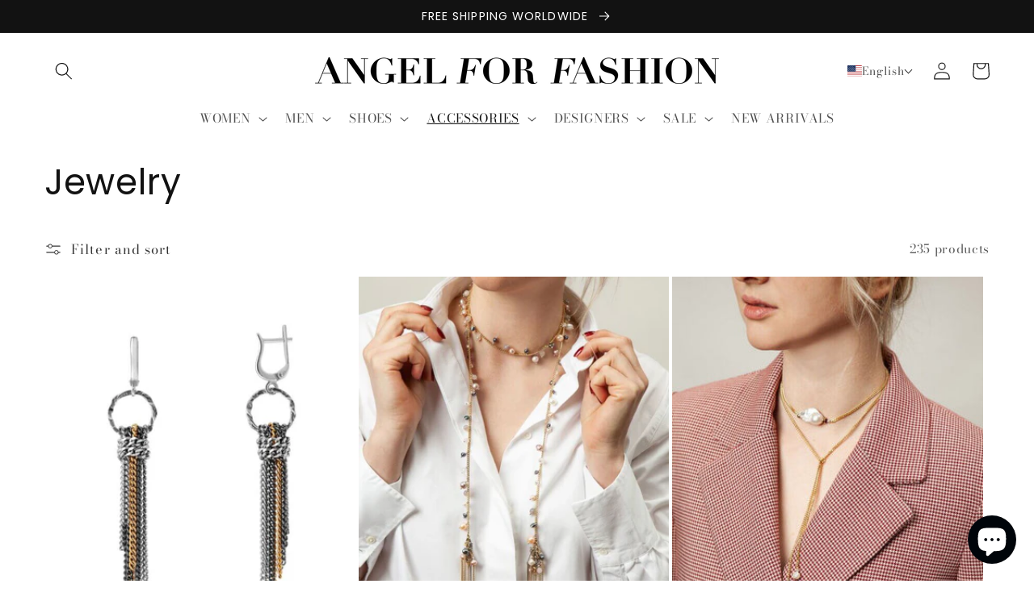

--- FILE ---
content_type: text/html; charset=utf-8
request_url: https://angelforfashion.com/collections/jewelry
body_size: 98954
content:
<!doctype html>
<html class="no-js" lang="en">
  <head>
            
    <!-- Facebook Pixel Code -->
    <script>
        document.addEventListener('DOMContentLoaded', function() {
      !function(f,b,e,v,n,t,s)
      {if(f.fbq)return;n=f.fbq=function(){n.callMethod?
      n.callMethod.apply(n,arguments):n.queue.push(arguments)};
      if(!f._fbq)f._fbq=n;n.push=n;n.loaded=!0;n.version='2.0';
      n.queue=[];t=b.createElement(e);t.async=!0;
      t.src=v;s=b.getElementsByTagName(e)[0];
      s.parentNode.insertBefore(t,s)}(window, document,'script',
      'https://connect.facebook.net/en_US/fbevents.js');
      fbq('init', '408642097981846');
      fbq('track', 'PageView');
        }
      </script>
      <noscript><img height="1" width="1" style="display:none"
      src="https://www.facebook.com/tr?id=755915744807717&ev=PageView&noscript=1"
    /></noscript>
    <!-- End Facebook Pixel Code -->
    
    
    <script src="https://country-blocker.zend-apps.com/scripts/6881/977e672678ddfb70686145e6d1e8a397.js" async></script>
    <meta charset="utf-8">
    <meta http-equiv="X-UA-Compatible" content="IE=edge">
    <meta name="viewport" content="width=device-width,initial-scale=1">
    <meta name="theme-color" content="">
    <link rel="canonical" href="https://angelforfashion.com/collections/jewelry">
    <link rel="preconnect" href="https://cdn.shopify.com" crossorigin><link rel="icon" type="image/png" href="//angelforfashion.com/cdn/shop/files/logo_icon-01.png?crop=center&height=32&v=1706870338&width=32"><link rel="preconnect" href="https://fonts.shopifycdn.com" crossorigin><title>
      Jewelry
 &ndash; Angel for Fashion</title>

    

    

<meta property="og:site_name" content="Angel for Fashion">
<meta property="og:url" content="https://angelforfashion.com/collections/jewelry">
<meta property="og:title" content="Jewelry">
<meta property="og:type" content="website">
<meta property="og:description" content="ANGELFORFASHION.com is an eCommerce website to support Ukraine’s fashion industry by helping the country’s most prominent fashion brands to survive the war crisis. You will be an Angel for Fashion when you purchase from our Ukrainian designers and shop with confidence knowing the money goes directly to them."><meta property="og:image" content="http://angelforfashion.com/cdn/shop/collections/IMG_1383.jpg?v=1658509288">
  <meta property="og:image:secure_url" content="https://angelforfashion.com/cdn/shop/collections/IMG_1383.jpg?v=1658509288">
  <meta property="og:image:width" content="914">
  <meta property="og:image:height" content="1280"><meta name="twitter:card" content="summary_large_image">
<meta name="twitter:title" content="Jewelry">
<meta name="twitter:description" content="ANGELFORFASHION.com is an eCommerce website to support Ukraine’s fashion industry by helping the country’s most prominent fashion brands to survive the war crisis. You will be an Angel for Fashion when you purchase from our Ukrainian designers and shop with confidence knowing the money goes directly to them.">


    <script src="//angelforfashion.com/cdn/shop/t/1/assets/global.js?v=135116476141006970691647336736" defer="defer"></script>
    <script>window.performance && window.performance.mark && window.performance.mark('shopify.content_for_header.start');</script><meta name="facebook-domain-verification" content="g65lpf27k8v7e67pgevmbwbu5thtv3">
<meta name="google-site-verification" content="9TrUoLTngKIp7-5u1svgC16DMA4nY9eiF0ZLah8G9Yw">
<meta id="shopify-digital-wallet" name="shopify-digital-wallet" content="/63338512639/digital_wallets/dialog">
<meta name="shopify-checkout-api-token" content="e0a21b8523555a1b219d112d1184b775">
<meta id="in-context-paypal-metadata" data-shop-id="63338512639" data-venmo-supported="false" data-environment="production" data-locale="en_US" data-paypal-v4="true" data-currency="USD">
<link rel="alternate" type="application/atom+xml" title="Feed" href="/collections/jewelry.atom" />
<link rel="next" href="/collections/jewelry?page=2">
<link rel="alternate" type="application/json+oembed" href="https://angelforfashion.com/collections/jewelry.oembed">
<script async="async" src="/checkouts/internal/preloads.js?locale=en-US"></script>
<link rel="preconnect" href="https://shop.app" crossorigin="anonymous">
<script async="async" src="https://shop.app/checkouts/internal/preloads.js?locale=en-US&shop_id=63338512639" crossorigin="anonymous"></script>
<script id="apple-pay-shop-capabilities" type="application/json">{"shopId":63338512639,"countryCode":"US","currencyCode":"USD","merchantCapabilities":["supports3DS"],"merchantId":"gid:\/\/shopify\/Shop\/63338512639","merchantName":"Angel for Fashion","requiredBillingContactFields":["postalAddress","email","phone"],"requiredShippingContactFields":["postalAddress","email","phone"],"shippingType":"shipping","supportedNetworks":["visa","masterCard","amex","discover","elo","jcb"],"total":{"type":"pending","label":"Angel for Fashion","amount":"1.00"},"shopifyPaymentsEnabled":true,"supportsSubscriptions":true}</script>
<script id="shopify-features" type="application/json">{"accessToken":"e0a21b8523555a1b219d112d1184b775","betas":["rich-media-storefront-analytics"],"domain":"angelforfashion.com","predictiveSearch":true,"shopId":63338512639,"locale":"en"}</script>
<script>var Shopify = Shopify || {};
Shopify.shop = "angel-for-fashion.myshopify.com";
Shopify.locale = "en";
Shopify.currency = {"active":"USD","rate":"1.0"};
Shopify.country = "US";
Shopify.theme = {"name":"Dawn","id":131490185471,"schema_name":"Dawn","schema_version":"4.0.0","theme_store_id":887,"role":"main"};
Shopify.theme.handle = "null";
Shopify.theme.style = {"id":null,"handle":null};
Shopify.cdnHost = "angelforfashion.com/cdn";
Shopify.routes = Shopify.routes || {};
Shopify.routes.root = "/";</script>
<script type="module">!function(o){(o.Shopify=o.Shopify||{}).modules=!0}(window);</script>
<script>!function(o){function n(){var o=[];function n(){o.push(Array.prototype.slice.apply(arguments))}return n.q=o,n}var t=o.Shopify=o.Shopify||{};t.loadFeatures=n(),t.autoloadFeatures=n()}(window);</script>
<script>
  window.ShopifyPay = window.ShopifyPay || {};
  window.ShopifyPay.apiHost = "shop.app\/pay";
  window.ShopifyPay.redirectState = null;
</script>
<script id="shop-js-analytics" type="application/json">{"pageType":"collection"}</script>
<script defer="defer" async type="module" src="//angelforfashion.com/cdn/shopifycloud/shop-js/modules/v2/client.init-shop-cart-sync_BT-GjEfc.en.esm.js"></script>
<script defer="defer" async type="module" src="//angelforfashion.com/cdn/shopifycloud/shop-js/modules/v2/chunk.common_D58fp_Oc.esm.js"></script>
<script defer="defer" async type="module" src="//angelforfashion.com/cdn/shopifycloud/shop-js/modules/v2/chunk.modal_xMitdFEc.esm.js"></script>
<script type="module">
  await import("//angelforfashion.com/cdn/shopifycloud/shop-js/modules/v2/client.init-shop-cart-sync_BT-GjEfc.en.esm.js");
await import("//angelforfashion.com/cdn/shopifycloud/shop-js/modules/v2/chunk.common_D58fp_Oc.esm.js");
await import("//angelforfashion.com/cdn/shopifycloud/shop-js/modules/v2/chunk.modal_xMitdFEc.esm.js");

  window.Shopify.SignInWithShop?.initShopCartSync?.({"fedCMEnabled":true,"windoidEnabled":true});

</script>
<script>
  window.Shopify = window.Shopify || {};
  if (!window.Shopify.featureAssets) window.Shopify.featureAssets = {};
  window.Shopify.featureAssets['shop-js'] = {"shop-cart-sync":["modules/v2/client.shop-cart-sync_DZOKe7Ll.en.esm.js","modules/v2/chunk.common_D58fp_Oc.esm.js","modules/v2/chunk.modal_xMitdFEc.esm.js"],"init-fed-cm":["modules/v2/client.init-fed-cm_B6oLuCjv.en.esm.js","modules/v2/chunk.common_D58fp_Oc.esm.js","modules/v2/chunk.modal_xMitdFEc.esm.js"],"shop-cash-offers":["modules/v2/client.shop-cash-offers_D2sdYoxE.en.esm.js","modules/v2/chunk.common_D58fp_Oc.esm.js","modules/v2/chunk.modal_xMitdFEc.esm.js"],"shop-login-button":["modules/v2/client.shop-login-button_QeVjl5Y3.en.esm.js","modules/v2/chunk.common_D58fp_Oc.esm.js","modules/v2/chunk.modal_xMitdFEc.esm.js"],"pay-button":["modules/v2/client.pay-button_DXTOsIq6.en.esm.js","modules/v2/chunk.common_D58fp_Oc.esm.js","modules/v2/chunk.modal_xMitdFEc.esm.js"],"shop-button":["modules/v2/client.shop-button_DQZHx9pm.en.esm.js","modules/v2/chunk.common_D58fp_Oc.esm.js","modules/v2/chunk.modal_xMitdFEc.esm.js"],"avatar":["modules/v2/client.avatar_BTnouDA3.en.esm.js"],"init-windoid":["modules/v2/client.init-windoid_CR1B-cfM.en.esm.js","modules/v2/chunk.common_D58fp_Oc.esm.js","modules/v2/chunk.modal_xMitdFEc.esm.js"],"init-shop-for-new-customer-accounts":["modules/v2/client.init-shop-for-new-customer-accounts_C_vY_xzh.en.esm.js","modules/v2/client.shop-login-button_QeVjl5Y3.en.esm.js","modules/v2/chunk.common_D58fp_Oc.esm.js","modules/v2/chunk.modal_xMitdFEc.esm.js"],"init-shop-email-lookup-coordinator":["modules/v2/client.init-shop-email-lookup-coordinator_BI7n9ZSv.en.esm.js","modules/v2/chunk.common_D58fp_Oc.esm.js","modules/v2/chunk.modal_xMitdFEc.esm.js"],"init-shop-cart-sync":["modules/v2/client.init-shop-cart-sync_BT-GjEfc.en.esm.js","modules/v2/chunk.common_D58fp_Oc.esm.js","modules/v2/chunk.modal_xMitdFEc.esm.js"],"shop-toast-manager":["modules/v2/client.shop-toast-manager_DiYdP3xc.en.esm.js","modules/v2/chunk.common_D58fp_Oc.esm.js","modules/v2/chunk.modal_xMitdFEc.esm.js"],"init-customer-accounts":["modules/v2/client.init-customer-accounts_D9ZNqS-Q.en.esm.js","modules/v2/client.shop-login-button_QeVjl5Y3.en.esm.js","modules/v2/chunk.common_D58fp_Oc.esm.js","modules/v2/chunk.modal_xMitdFEc.esm.js"],"init-customer-accounts-sign-up":["modules/v2/client.init-customer-accounts-sign-up_iGw4briv.en.esm.js","modules/v2/client.shop-login-button_QeVjl5Y3.en.esm.js","modules/v2/chunk.common_D58fp_Oc.esm.js","modules/v2/chunk.modal_xMitdFEc.esm.js"],"shop-follow-button":["modules/v2/client.shop-follow-button_CqMgW2wH.en.esm.js","modules/v2/chunk.common_D58fp_Oc.esm.js","modules/v2/chunk.modal_xMitdFEc.esm.js"],"checkout-modal":["modules/v2/client.checkout-modal_xHeaAweL.en.esm.js","modules/v2/chunk.common_D58fp_Oc.esm.js","modules/v2/chunk.modal_xMitdFEc.esm.js"],"shop-login":["modules/v2/client.shop-login_D91U-Q7h.en.esm.js","modules/v2/chunk.common_D58fp_Oc.esm.js","modules/v2/chunk.modal_xMitdFEc.esm.js"],"lead-capture":["modules/v2/client.lead-capture_BJmE1dJe.en.esm.js","modules/v2/chunk.common_D58fp_Oc.esm.js","modules/v2/chunk.modal_xMitdFEc.esm.js"],"payment-terms":["modules/v2/client.payment-terms_Ci9AEqFq.en.esm.js","modules/v2/chunk.common_D58fp_Oc.esm.js","modules/v2/chunk.modal_xMitdFEc.esm.js"]};
</script>
<script>(function() {
  var isLoaded = false;
  function asyncLoad() {
    if (isLoaded) return;
    isLoaded = true;
    var urls = ["https:\/\/cdn.shopify.com\/s\/files\/1\/0633\/3851\/2639\/t\/1\/assets\/pop_63338512639.js?v=1665487888\u0026shop=angel-for-fashion.myshopify.com","https:\/\/d26ky332zktp97.cloudfront.net\/shops\/9bZtTiYjbZ2L4ctMD\/colibrius-m.js?shop=angel-for-fashion.myshopify.com"];
    for (var i = 0; i < urls.length; i++) {
      var s = document.createElement('script');
      s.type = 'text/javascript';
      s.async = true;
      s.src = urls[i];
      var x = document.getElementsByTagName('script')[0];
      x.parentNode.insertBefore(s, x);
    }
  };
  if(window.attachEvent) {
    window.attachEvent('onload', asyncLoad);
  } else {
    window.addEventListener('load', asyncLoad, false);
  }
})();</script>
<script id="__st">var __st={"a":63338512639,"offset":-18000,"reqid":"25fcb142-b1c1-4d73-8e4e-58f710be8572-1769059937","pageurl":"angelforfashion.com\/collections\/jewelry","u":"65e080c94a94","p":"collection","rtyp":"collection","rid":393354805503};</script>
<script>window.ShopifyPaypalV4VisibilityTracking = true;</script>
<script id="captcha-bootstrap">!function(){'use strict';const t='contact',e='account',n='new_comment',o=[[t,t],['blogs',n],['comments',n],[t,'customer']],c=[[e,'customer_login'],[e,'guest_login'],[e,'recover_customer_password'],[e,'create_customer']],r=t=>t.map((([t,e])=>`form[action*='/${t}']:not([data-nocaptcha='true']) input[name='form_type'][value='${e}']`)).join(','),a=t=>()=>t?[...document.querySelectorAll(t)].map((t=>t.form)):[];function s(){const t=[...o],e=r(t);return a(e)}const i='password',u='form_key',d=['recaptcha-v3-token','g-recaptcha-response','h-captcha-response',i],f=()=>{try{return window.sessionStorage}catch{return}},m='__shopify_v',_=t=>t.elements[u];function p(t,e,n=!1){try{const o=window.sessionStorage,c=JSON.parse(o.getItem(e)),{data:r}=function(t){const{data:e,action:n}=t;return t[m]||n?{data:e,action:n}:{data:t,action:n}}(c);for(const[e,n]of Object.entries(r))t.elements[e]&&(t.elements[e].value=n);n&&o.removeItem(e)}catch(o){console.error('form repopulation failed',{error:o})}}const l='form_type',E='cptcha';function T(t){t.dataset[E]=!0}const w=window,h=w.document,L='Shopify',v='ce_forms',y='captcha';let A=!1;((t,e)=>{const n=(g='f06e6c50-85a8-45c8-87d0-21a2b65856fe',I='https://cdn.shopify.com/shopifycloud/storefront-forms-hcaptcha/ce_storefront_forms_captcha_hcaptcha.v1.5.2.iife.js',D={infoText:'Protected by hCaptcha',privacyText:'Privacy',termsText:'Terms'},(t,e,n)=>{const o=w[L][v],c=o.bindForm;if(c)return c(t,g,e,D).then(n);var r;o.q.push([[t,g,e,D],n]),r=I,A||(h.body.append(Object.assign(h.createElement('script'),{id:'captcha-provider',async:!0,src:r})),A=!0)});var g,I,D;w[L]=w[L]||{},w[L][v]=w[L][v]||{},w[L][v].q=[],w[L][y]=w[L][y]||{},w[L][y].protect=function(t,e){n(t,void 0,e),T(t)},Object.freeze(w[L][y]),function(t,e,n,w,h,L){const[v,y,A,g]=function(t,e,n){const i=e?o:[],u=t?c:[],d=[...i,...u],f=r(d),m=r(i),_=r(d.filter((([t,e])=>n.includes(e))));return[a(f),a(m),a(_),s()]}(w,h,L),I=t=>{const e=t.target;return e instanceof HTMLFormElement?e:e&&e.form},D=t=>v().includes(t);t.addEventListener('submit',(t=>{const e=I(t);if(!e)return;const n=D(e)&&!e.dataset.hcaptchaBound&&!e.dataset.recaptchaBound,o=_(e),c=g().includes(e)&&(!o||!o.value);(n||c)&&t.preventDefault(),c&&!n&&(function(t){try{if(!f())return;!function(t){const e=f();if(!e)return;const n=_(t);if(!n)return;const o=n.value;o&&e.removeItem(o)}(t);const e=Array.from(Array(32),(()=>Math.random().toString(36)[2])).join('');!function(t,e){_(t)||t.append(Object.assign(document.createElement('input'),{type:'hidden',name:u})),t.elements[u].value=e}(t,e),function(t,e){const n=f();if(!n)return;const o=[...t.querySelectorAll(`input[type='${i}']`)].map((({name:t})=>t)),c=[...d,...o],r={};for(const[a,s]of new FormData(t).entries())c.includes(a)||(r[a]=s);n.setItem(e,JSON.stringify({[m]:1,action:t.action,data:r}))}(t,e)}catch(e){console.error('failed to persist form',e)}}(e),e.submit())}));const S=(t,e)=>{t&&!t.dataset[E]&&(n(t,e.some((e=>e===t))),T(t))};for(const o of['focusin','change'])t.addEventListener(o,(t=>{const e=I(t);D(e)&&S(e,y())}));const B=e.get('form_key'),M=e.get(l),P=B&&M;t.addEventListener('DOMContentLoaded',(()=>{const t=y();if(P)for(const e of t)e.elements[l].value===M&&p(e,B);[...new Set([...A(),...v().filter((t=>'true'===t.dataset.shopifyCaptcha))])].forEach((e=>S(e,t)))}))}(h,new URLSearchParams(w.location.search),n,t,e,['guest_login'])})(!0,!0)}();</script>
<script integrity="sha256-4kQ18oKyAcykRKYeNunJcIwy7WH5gtpwJnB7kiuLZ1E=" data-source-attribution="shopify.loadfeatures" defer="defer" src="//angelforfashion.com/cdn/shopifycloud/storefront/assets/storefront/load_feature-a0a9edcb.js" crossorigin="anonymous"></script>
<script crossorigin="anonymous" defer="defer" src="//angelforfashion.com/cdn/shopifycloud/storefront/assets/shopify_pay/storefront-65b4c6d7.js?v=20250812"></script>
<script data-source-attribution="shopify.dynamic_checkout.dynamic.init">var Shopify=Shopify||{};Shopify.PaymentButton=Shopify.PaymentButton||{isStorefrontPortableWallets:!0,init:function(){window.Shopify.PaymentButton.init=function(){};var t=document.createElement("script");t.src="https://angelforfashion.com/cdn/shopifycloud/portable-wallets/latest/portable-wallets.en.js",t.type="module",document.head.appendChild(t)}};
</script>
<script data-source-attribution="shopify.dynamic_checkout.buyer_consent">
  function portableWalletsHideBuyerConsent(e){var t=document.getElementById("shopify-buyer-consent"),n=document.getElementById("shopify-subscription-policy-button");t&&n&&(t.classList.add("hidden"),t.setAttribute("aria-hidden","true"),n.removeEventListener("click",e))}function portableWalletsShowBuyerConsent(e){var t=document.getElementById("shopify-buyer-consent"),n=document.getElementById("shopify-subscription-policy-button");t&&n&&(t.classList.remove("hidden"),t.removeAttribute("aria-hidden"),n.addEventListener("click",e))}window.Shopify?.PaymentButton&&(window.Shopify.PaymentButton.hideBuyerConsent=portableWalletsHideBuyerConsent,window.Shopify.PaymentButton.showBuyerConsent=portableWalletsShowBuyerConsent);
</script>
<script data-source-attribution="shopify.dynamic_checkout.cart.bootstrap">document.addEventListener("DOMContentLoaded",(function(){function t(){return document.querySelector("shopify-accelerated-checkout-cart, shopify-accelerated-checkout")}if(t())Shopify.PaymentButton.init();else{new MutationObserver((function(e,n){t()&&(Shopify.PaymentButton.init(),n.disconnect())})).observe(document.body,{childList:!0,subtree:!0})}}));
</script>
<script id='scb4127' type='text/javascript' async='' src='https://angelforfashion.com/cdn/shopifycloud/privacy-banner/storefront-banner.js'></script><link id="shopify-accelerated-checkout-styles" rel="stylesheet" media="screen" href="https://angelforfashion.com/cdn/shopifycloud/portable-wallets/latest/accelerated-checkout-backwards-compat.css" crossorigin="anonymous">
<style id="shopify-accelerated-checkout-cart">
        #shopify-buyer-consent {
  margin-top: 1em;
  display: inline-block;
  width: 100%;
}

#shopify-buyer-consent.hidden {
  display: none;
}

#shopify-subscription-policy-button {
  background: none;
  border: none;
  padding: 0;
  text-decoration: underline;
  font-size: inherit;
  cursor: pointer;
}

#shopify-subscription-policy-button::before {
  box-shadow: none;
}

      </style>
<script id="sections-script" data-sections="header,footer" defer="defer" src="//angelforfashion.com/cdn/shop/t/1/compiled_assets/scripts.js?v=7558"></script>
<script>window.performance && window.performance.mark && window.performance.mark('shopify.content_for_header.end');</script>


    <style data-shopify>
      @font-face {
  font-family: "Bodoni Moda";
  font-weight: 400;
  font-style: normal;
  font-display: swap;
  src: url("//angelforfashion.com/cdn/fonts/bodoni_moda/bodonimoda_n4.025af1859727a91866b3c708393a6dc972156491.woff2") format("woff2"),
       url("//angelforfashion.com/cdn/fonts/bodoni_moda/bodonimoda_n4.aebb4417dfed0dc5ec4a330249c3862add089916.woff") format("woff");
}

      @font-face {
  font-family: "Bodoni Moda";
  font-weight: 700;
  font-style: normal;
  font-display: swap;
  src: url("//angelforfashion.com/cdn/fonts/bodoni_moda/bodonimoda_n7.837502b3cbe406d2c6f311e87870fa9980b0b36a.woff2") format("woff2"),
       url("//angelforfashion.com/cdn/fonts/bodoni_moda/bodonimoda_n7.c198e1cda930f96f6ae1aa8ef8facc95a64cfd1f.woff") format("woff");
}

      @font-face {
  font-family: "Bodoni Moda";
  font-weight: 400;
  font-style: italic;
  font-display: swap;
  src: url("//angelforfashion.com/cdn/fonts/bodoni_moda/bodonimoda_i4.4d7d6dcd28539d05c34746a790d428e621a34321.woff2") format("woff2"),
       url("//angelforfashion.com/cdn/fonts/bodoni_moda/bodonimoda_i4.47427f01d2c6bc1acfc811bad9213cf287ad6b97.woff") format("woff");
}

      @font-face {
  font-family: "Bodoni Moda";
  font-weight: 700;
  font-style: italic;
  font-display: swap;
  src: url("//angelforfashion.com/cdn/fonts/bodoni_moda/bodonimoda_i7.c902c4a34af6b706633407846994e4897be8e785.woff2") format("woff2"),
       url("//angelforfashion.com/cdn/fonts/bodoni_moda/bodonimoda_i7.0a6dd16bb377985b19c32de01ccef400d1fe1aa6.woff") format("woff");
}

      @font-face {
  font-family: Poppins;
  font-weight: 400;
  font-style: normal;
  font-display: swap;
  src: url("//angelforfashion.com/cdn/fonts/poppins/poppins_n4.0ba78fa5af9b0e1a374041b3ceaadf0a43b41362.woff2") format("woff2"),
       url("//angelforfashion.com/cdn/fonts/poppins/poppins_n4.214741a72ff2596839fc9760ee7a770386cf16ca.woff") format("woff");
}


      :root {
        --font-body-family: "Bodoni Moda", serif;
        --font-body-style: normal;
        --font-body-weight: 400;

        --font-heading-family: Poppins, sans-serif;
        --font-heading-style: normal;
        --font-heading-weight: 400;

        --font-body-scale: 1.1;
        --font-heading-scale: 1.0;

        --color-base-text: 18, 18, 18;
        --color-shadow: 18, 18, 18;
        --color-base-background-1: 255, 255, 255;
        --color-base-background-2: 18, 18, 18;
        --color-base-solid-button-labels: 255, 255, 255;
        --color-base-outline-button-labels: 18, 18, 18;
        --color-base-accent-1: 18, 18, 18;
        --color-base-accent-2: 0, 120, 236;
        --payment-terms-background-color: #ffffff;

        --gradient-base-background-1: #ffffff;
        --gradient-base-background-2: #121212;
        --gradient-base-accent-1: #121212;
        --gradient-base-accent-2: #0078ec;

        --media-padding: px;
        --media-border-opacity: 0.05;
        --media-border-width: 0px;
        --media-radius: 0px;
        --media-shadow-opacity: 0.0;
        --media-shadow-horizontal-offset: 0px;
        --media-shadow-vertical-offset: 4px;
        --media-shadow-blur-radius: 5px;

        --page-width: 160rem;
        --page-width-margin: 0rem;

        --card-image-padding: 0.0rem;
        --card-corner-radius: 0.0rem;
        --card-text-alignment: left;
        --card-border-width: 0.0rem;
        --card-border-opacity: 0.1;
        --card-shadow-opacity: 0.0;
        --card-shadow-horizontal-offset: 0.0rem;
        --card-shadow-vertical-offset: 0.4rem;
        --card-shadow-blur-radius: 0.5rem;

        --badge-corner-radius: 4.0rem;

        --popup-border-width: 0px;
        --popup-border-opacity: 0.2;
        --popup-corner-radius: 0px;
        --popup-shadow-opacity: 0.0;
        --popup-shadow-horizontal-offset: -4px;
        --popup-shadow-vertical-offset: -2px;
        --popup-shadow-blur-radius: 5px;

        --drawer-border-width: 1px;
        --drawer-border-opacity: 0.1;
        --drawer-shadow-opacity: 0.0;
        --drawer-shadow-horizontal-offset: 0px;
        --drawer-shadow-vertical-offset: 4px;
        --drawer-shadow-blur-radius: 5px;

        --spacing-sections-desktop: 0px;
        --spacing-sections-mobile: 0px;

        --grid-desktop-vertical-spacing: 4px;
        --grid-desktop-horizontal-spacing: 4px;
        --grid-mobile-vertical-spacing: 2px;
        --grid-mobile-horizontal-spacing: 2px;

        --text-boxes-border-opacity: 0.1;
        --text-boxes-border-width: 0px;
        --text-boxes-radius: 0px;
        --text-boxes-shadow-opacity: 0.0;
        --text-boxes-shadow-horizontal-offset: 0px;
        --text-boxes-shadow-vertical-offset: 4px;
        --text-boxes-shadow-blur-radius: 5px;

        --buttons-radius: 0px;
        --buttons-radius-outset: 0px;
        --buttons-border-width: 1px;
        --buttons-border-opacity: 1.0;
        --buttons-shadow-opacity: 0.0;
        --buttons-shadow-horizontal-offset: 0px;
        --buttons-shadow-vertical-offset: 4px;
        --buttons-shadow-blur-radius: 5px;
        --buttons-border-offset: 0px;

        --inputs-radius: 0px;
        --inputs-border-width: 1px;
        --inputs-border-opacity: 0.55;
        --inputs-shadow-opacity: 0.0;
        --inputs-shadow-horizontal-offset: 0px;
        --inputs-margin-offset: 0px;
        --inputs-shadow-vertical-offset: 4px;
        --inputs-shadow-blur-radius: 5px;
        --inputs-radius-outset: 0px;

        --variant-pills-radius: 40px;
        --variant-pills-border-width: 1px;
        --variant-pills-border-opacity: 0.55;
        --variant-pills-shadow-opacity: 0.0;
        --variant-pills-shadow-horizontal-offset: 0px;
        --variant-pills-shadow-vertical-offset: 4px;
        --variant-pills-shadow-blur-radius: 5px;
      }

      *,
      *::before,
      *::after {
        box-sizing: inherit;
      }

      html {
        box-sizing: border-box;
        font-size: calc(var(--font-body-scale) * 62.5%);
        height: 100%;
      }

      body {
        display: grid;
        grid-template-rows: auto auto 1fr auto;
        grid-template-columns: 100%;
        min-height: 100%;
        margin: 0;
        font-size: 1.5rem;
        letter-spacing: 0.06rem;
        line-height: calc(1 + 0.8 / var(--font-body-scale));
        font-family: var(--font-body-family);
        font-style: var(--font-body-style);
        font-weight: var(--font-body-weight);
      }

      @media screen and (min-width: 750px) {
        body {
          font-size: 1.6rem;
        }
      }
    </style>

    <link href="//angelforfashion.com/cdn/shop/t/1/assets/base.css?v=47416581630047395931732159709" rel="stylesheet" type="text/css" media="all" />
<link rel="preload" as="font" href="//angelforfashion.com/cdn/fonts/bodoni_moda/bodonimoda_n4.025af1859727a91866b3c708393a6dc972156491.woff2" type="font/woff2" crossorigin><link rel="preload" as="font" href="//angelforfashion.com/cdn/fonts/poppins/poppins_n4.0ba78fa5af9b0e1a374041b3ceaadf0a43b41362.woff2" type="font/woff2" crossorigin><link rel="stylesheet" href="//angelforfashion.com/cdn/shop/t/1/assets/component-predictive-search.css?v=165644661289088488651647336731" media="print" onload="this.media='all'"><script>document.documentElement.className = document.documentElement.className.replace('no-js', 'js');
    if (Shopify.designMode) {
      document.documentElement.classList.add('shopify-design-mode');
    }
    </script>
    <script>

  if (!Array.prototype.find) {
    Object.defineProperty(Array.prototype, 'find', {
      value: function (predicate) {
        if (this == null) {
          throw TypeError('"this" is null or not defined');
        }

        var o = Object(this);

        var len = o.length >>> 0;

        if (typeof predicate !== 'function') {
          throw TypeError('predicate must be a function');
        }

        var thisArg = arguments[1];

        var k = 0;

        while (k < len) {
          var kValue = o[k];
          if (predicate.call(thisArg, kValue, k, o)) {
            return kValue;
          }
          k++;
        }

        return undefined;
      },
      configurable: true,
      writable: true
    });
  }

  if (typeof window.TranslationLab === 'undefined') {
    window.TranslationLab = {};
  }

  if (typeof TranslationLab.Helpers === 'undefined') {
    TranslationLab.Helpers = {};
  }

  TranslationLab.Helpers.getSavedLocale = function (langList) {
    var savedLocale = localStorage.getItem('translation-lab-lang');
    var sl = savedLocale ? langList.find(x => x.iso_code.toLowerCase() === savedLocale.toLowerCase()) : null;
    return sl ? sl.iso_code : null;
  }

  TranslationLab.Helpers.getBrowserLocale = function (langList) {
    var browserLocale = navigator.language;
    if (!browserLocale)
      return null;

    var localeParts = browserLocale.split('-');
    var bl = localeParts[0] ? langList.find(x => x.iso_code.toLowerCase().startsWith(localeParts[0])) : null;
    return bl ? bl.iso_code : null;
  }

  TranslationLab.Helpers.getRedirectLocale = function (languageList) {
    var savedLocale = TranslationLab.Helpers.getSavedLocale(languageList);
    var browserLocale = TranslationLab.Helpers.getBrowserLocale(languageList);
    var preferredLocale = null;

    if (savedLocale) {
      return savedLocale;
    }

    if (preferredLocale) {
      return preferredLocale;
    }

    if (browserLocale) {
      return browserLocale;
    }

    return null;
  }

  TranslationLab.Helpers.getRedirectLanguage = function (languageList) {
    var redirectLocale = TranslationLab.Helpers.getRedirectLocale(languageList)
    if (!redirectLocale)
      return null;

    return languageList.find(function (x) { return x.iso_code.toLowerCase() === redirectLocale.toLowerCase(); });
  }

  TranslationLab.Helpers.buildRedirectUrl = function (redirectLanguage, currentLocale, shopDomain, useInternationalDomains, currentRootUrl) {
    if (!redirectLanguage)
      return null;

    if (!currentLocale)
      return null;

    if (!shopDomain)
      return null;

    var redirectLocaleLower = redirectLanguage.iso_code.toLowerCase();
    var currentLocaleLower = currentLocale.toLowerCase();

    if (currentLocaleLower === redirectLocaleLower)
      return null;

    var pathnameWithLocale = window.location.pathname;
    var queryString = window.location.search || '';

    var currentLocaleRegEx = new RegExp('^' + currentRootUrl, "ig");
    var pathname = pathnameWithLocale.replace(currentLocaleRegEx, '');

    if (useInternationalDomains)
      return 'https://' + redirectLanguage.domain + pathname + queryString;

    if (redirectLanguage.root_url === '/')
      return 'https://' + shopDomain + pathname + queryString;

    return 'https://' + shopDomain + redirectLanguage.root_url + pathname + queryString;
  }

  if (typeof TranslationLab.BrowserLanguageDetection === 'undefined') {
    TranslationLab.BrowserLanguageDetection = {};
  }

  TranslationLab.BrowserLanguageDetection.configure = function (currentLocale, currentRootUrl, shopDomain, useInternationalDomains, languageList) {

    if (window.Shopify && window.Shopify.designMode)
      return;

    var botPatterns = "(bot|Googlebot\/|Googlebot-Mobile|Googlebot-Image|Googlebot-News|Googlebot-Video|AdsBot-Google([^-]|$)|AdsBot-Google-Mobile|Feedfetcher-Google|Mediapartners-Google|APIs-Google|Page|Speed|Insights|Lighthouse|bingbot|Slurp|exabot|ia_archiver|YandexBot|YandexImages|YandexAccessibilityBot|YandexMobileBot|YandexMetrika|YandexTurbo|YandexImageResizer|YandexVideo|YandexAdNet|YandexBlogs|YandexCalendar|YandexDirect|YandexFavicons|YaDirectFetcher|YandexForDomain|YandexMarket|YandexMedia|YandexMobileScreenShotBot|YandexNews|YandexOntoDB|YandexPagechecker|YandexPartner|YandexRCA|YandexSearchShop|YandexSitelinks|YandexSpravBot|YandexTracker|YandexVertis|YandexVerticals|YandexWebmaster|YandexScreenshotBot|Baiduspider|facebookexternalhit|Sogou|DuckDuckBot|BUbiNG|crawler4j|S[eE][mM]rushBot|Google-Adwords-Instant|BingPreview\/|Bark[rR]owler|DuckDuckGo-Favicons-Bot|AppEngine-Google|Google Web Preview|acapbot|Baidu-YunGuanCe|Feedly|Feedspot|google-xrawler|Google-Structured-Data-Testing-Tool|Google-PhysicalWeb|Google Favicon|Google-Site-Verification|Gwene|SentiBot|FreshRSS)";
    var userAgentRegex = new RegExp(botPatterns, 'i');
    if (userAgentRegex.test(navigator.userAgent))
      return;

    var redirectLanguage = TranslationLab.Helpers.getRedirectLanguage(languageList);

    var redirectUrl = TranslationLab.Helpers.buildRedirectUrl(redirectLanguage, currentLocale, shopDomain, useInternationalDomains, currentRootUrl);

    if (redirectUrl) {
      window.location.assign(redirectUrl);
    }
  }

</script>

<script>
  (function () {

    var useInternationalDomains = false;

    var isDesignMode = window.Shopify && window.Shopify.designMode;

    var shopDomain = isDesignMode ? 'angel-for-fashion.myshopify.com' : 'angelforfashion.com';

    var currentLocale = 'en';

    var currentRootUrl = '/';

    var languageListJson = '[{\
"name": "English",\
"endonym_name": "English",\
"iso_code": "en",\
"primary": true,\
"flag": "//angelforfashion.com/cdn/shop/t/1/assets/en.png?v=7558",\
"domain": null,\
"root_url": "\/"\
}]';
    var languageList = JSON.parse(languageListJson);

    TranslationLab.BrowserLanguageDetection.configure(currentLocale, currentRootUrl, shopDomain, useInternationalDomains, languageList);

  })();
</script>


<!-- Start of LittledataLayer -->
<!-- This file has been deprecated. -->
<!-- End of LittledataLayer -->

<!-- FancyBox CSS -->
<link rel="stylesheet" href="https://cdnjs.cloudflare.com/ajax/libs/fancybox/3.5.7/jquery.fancybox.min.css" />

<!-- jQuery (required by FancyBox) -->
<script src="https://cdnjs.cloudflare.com/ajax/libs/jquery/3.6.0/jquery.min.js" ></script>

<!-- FancyBox JS -->
<script src="https://cdnjs.cloudflare.com/ajax/libs/fancybox/3.5.7/jquery.fancybox.min.js" ></script><!-- BEGIN app block: shopify://apps/judge-me-reviews/blocks/judgeme_core/61ccd3b1-a9f2-4160-9fe9-4fec8413e5d8 --><!-- Start of Judge.me Core -->






<link rel="dns-prefetch" href="https://cdnwidget.judge.me">
<link rel="dns-prefetch" href="https://cdn.judge.me">
<link rel="dns-prefetch" href="https://cdn1.judge.me">
<link rel="dns-prefetch" href="https://api.judge.me">

<script data-cfasync='false' class='jdgm-settings-script'>window.jdgmSettings={"pagination":5,"disable_web_reviews":false,"badge_no_review_text":"No reviews","badge_n_reviews_text":"{{ n }} review/reviews","hide_badge_preview_if_no_reviews":true,"badge_hide_text":false,"enforce_center_preview_badge":false,"widget_title":"Customer Reviews","widget_open_form_text":"Write a review","widget_close_form_text":"Cancel review","widget_refresh_page_text":"Refresh page","widget_summary_text":"Based on {{ number_of_reviews }} review/reviews","widget_no_review_text":"Be the first to write a review","widget_name_field_text":"Display name","widget_verified_name_field_text":"Verified Name (public)","widget_name_placeholder_text":"Display name","widget_required_field_error_text":"This field is required.","widget_email_field_text":"Email address","widget_verified_email_field_text":"Verified Email (private, can not be edited)","widget_email_placeholder_text":"Your email address","widget_email_field_error_text":"Please enter a valid email address.","widget_rating_field_text":"Rating","widget_review_title_field_text":"Review Title","widget_review_title_placeholder_text":"Give your review a title","widget_review_body_field_text":"Review content","widget_review_body_placeholder_text":"Start writing here...","widget_pictures_field_text":"Picture/Video (optional)","widget_submit_review_text":"Submit Review","widget_submit_verified_review_text":"Submit Verified Review","widget_submit_success_msg_with_auto_publish":"Thank you! Please refresh the page in a few moments to see your review. You can remove or edit your review by logging into \u003ca href='https://judge.me/login' target='_blank' rel='nofollow noopener'\u003eJudge.me\u003c/a\u003e","widget_submit_success_msg_no_auto_publish":"Thank you! Your review will be published as soon as it is approved by the shop admin. You can remove or edit your review by logging into \u003ca href='https://judge.me/login' target='_blank' rel='nofollow noopener'\u003eJudge.me\u003c/a\u003e","widget_show_default_reviews_out_of_total_text":"Showing {{ n_reviews_shown }} out of {{ n_reviews }} reviews.","widget_show_all_link_text":"Show all","widget_show_less_link_text":"Show less","widget_author_said_text":"{{ reviewer_name }} said:","widget_days_text":"{{ n }} days ago","widget_weeks_text":"{{ n }} week/weeks ago","widget_months_text":"{{ n }} month/months ago","widget_years_text":"{{ n }} year/years ago","widget_yesterday_text":"Yesterday","widget_today_text":"Today","widget_replied_text":"\u003e\u003e {{ shop_name }} replied:","widget_read_more_text":"Read more","widget_reviewer_name_as_initial":"","widget_rating_filter_color":"#fbcd0a","widget_rating_filter_see_all_text":"See all reviews","widget_sorting_most_recent_text":"Most Recent","widget_sorting_highest_rating_text":"Highest Rating","widget_sorting_lowest_rating_text":"Lowest Rating","widget_sorting_with_pictures_text":"Only Pictures","widget_sorting_most_helpful_text":"Most Helpful","widget_open_question_form_text":"Ask a question","widget_reviews_subtab_text":"Reviews","widget_questions_subtab_text":"Questions","widget_question_label_text":"Question","widget_answer_label_text":"Answer","widget_question_placeholder_text":"Write your question here","widget_submit_question_text":"Submit Question","widget_question_submit_success_text":"Thank you for your question! We will notify you once it gets answered.","verified_badge_text":"Verified","verified_badge_bg_color":"","verified_badge_text_color":"","verified_badge_placement":"left-of-reviewer-name","widget_review_max_height":"","widget_hide_border":false,"widget_social_share":false,"widget_thumb":false,"widget_review_location_show":false,"widget_location_format":"","all_reviews_include_out_of_store_products":true,"all_reviews_out_of_store_text":"(out of store)","all_reviews_pagination":100,"all_reviews_product_name_prefix_text":"about","enable_review_pictures":true,"enable_question_anwser":false,"widget_theme":"default","review_date_format":"mm/dd/yyyy","default_sort_method":"most-recent","widget_product_reviews_subtab_text":"Product Reviews","widget_shop_reviews_subtab_text":"Shop Reviews","widget_other_products_reviews_text":"Reviews for other products","widget_store_reviews_subtab_text":"Store reviews","widget_no_store_reviews_text":"This store hasn't received any reviews yet","widget_web_restriction_product_reviews_text":"This product hasn't received any reviews yet","widget_no_items_text":"No items found","widget_show_more_text":"Show more","widget_write_a_store_review_text":"Write a Store Review","widget_other_languages_heading":"Reviews in Other Languages","widget_translate_review_text":"Translate review to {{ language }}","widget_translating_review_text":"Translating...","widget_show_original_translation_text":"Show original ({{ language }})","widget_translate_review_failed_text":"Review couldn't be translated.","widget_translate_review_retry_text":"Retry","widget_translate_review_try_again_later_text":"Try again later","show_product_url_for_grouped_product":false,"widget_sorting_pictures_first_text":"Pictures First","show_pictures_on_all_rev_page_mobile":false,"show_pictures_on_all_rev_page_desktop":false,"floating_tab_hide_mobile_install_preference":false,"floating_tab_button_name":"★ Reviews","floating_tab_title":"Let customers speak for us","floating_tab_button_color":"","floating_tab_button_background_color":"","floating_tab_url":"","floating_tab_url_enabled":false,"floating_tab_tab_style":"text","all_reviews_text_badge_text":"Customers rate us {{ shop.metafields.judgeme.all_reviews_rating | round: 1 }}/5 based on {{ shop.metafields.judgeme.all_reviews_count }} reviews.","all_reviews_text_badge_text_branded_style":"{{ shop.metafields.judgeme.all_reviews_rating | round: 1 }} out of 5 stars based on {{ shop.metafields.judgeme.all_reviews_count }} reviews","is_all_reviews_text_badge_a_link":false,"show_stars_for_all_reviews_text_badge":false,"all_reviews_text_badge_url":"","all_reviews_text_style":"branded","all_reviews_text_color_style":"judgeme_brand_color","all_reviews_text_color":"#108474","all_reviews_text_show_jm_brand":true,"featured_carousel_show_header":true,"featured_carousel_title":"Let customers speak for us","testimonials_carousel_title":"Customers are saying","videos_carousel_title":"Real customer stories","cards_carousel_title":"Customers are saying","featured_carousel_count_text":"from {{ n }} reviews","featured_carousel_add_link_to_all_reviews_page":false,"featured_carousel_url":"","featured_carousel_show_images":true,"featured_carousel_autoslide_interval":5,"featured_carousel_arrows_on_the_sides":false,"featured_carousel_height":250,"featured_carousel_width":80,"featured_carousel_image_size":0,"featured_carousel_image_height":250,"featured_carousel_arrow_color":"#eeeeee","verified_count_badge_style":"branded","verified_count_badge_orientation":"horizontal","verified_count_badge_color_style":"judgeme_brand_color","verified_count_badge_color":"#108474","is_verified_count_badge_a_link":false,"verified_count_badge_url":"","verified_count_badge_show_jm_brand":true,"widget_rating_preset_default":5,"widget_first_sub_tab":"product-reviews","widget_show_histogram":true,"widget_histogram_use_custom_color":false,"widget_pagination_use_custom_color":false,"widget_star_use_custom_color":false,"widget_verified_badge_use_custom_color":false,"widget_write_review_use_custom_color":false,"picture_reminder_submit_button":"Upload Pictures","enable_review_videos":false,"mute_video_by_default":false,"widget_sorting_videos_first_text":"Videos First","widget_review_pending_text":"Pending","featured_carousel_items_for_large_screen":3,"social_share_options_order":"Facebook,Twitter","remove_microdata_snippet":true,"disable_json_ld":false,"enable_json_ld_products":false,"preview_badge_show_question_text":false,"preview_badge_no_question_text":"No questions","preview_badge_n_question_text":"{{ number_of_questions }} question/questions","qa_badge_show_icon":false,"qa_badge_position":"same-row","remove_judgeme_branding":false,"widget_add_search_bar":false,"widget_search_bar_placeholder":"Search","widget_sorting_verified_only_text":"Verified only","featured_carousel_theme":"default","featured_carousel_show_rating":true,"featured_carousel_show_title":true,"featured_carousel_show_body":true,"featured_carousel_show_date":false,"featured_carousel_show_reviewer":true,"featured_carousel_show_product":false,"featured_carousel_header_background_color":"#108474","featured_carousel_header_text_color":"#ffffff","featured_carousel_name_product_separator":"reviewed","featured_carousel_full_star_background":"#108474","featured_carousel_empty_star_background":"#dadada","featured_carousel_vertical_theme_background":"#f9fafb","featured_carousel_verified_badge_enable":true,"featured_carousel_verified_badge_color":"#108474","featured_carousel_border_style":"round","featured_carousel_review_line_length_limit":3,"featured_carousel_more_reviews_button_text":"Read more reviews","featured_carousel_view_product_button_text":"View product","all_reviews_page_load_reviews_on":"scroll","all_reviews_page_load_more_text":"Load More Reviews","disable_fb_tab_reviews":false,"enable_ajax_cdn_cache":false,"widget_advanced_speed_features":5,"widget_public_name_text":"displayed publicly like","default_reviewer_name":"John Smith","default_reviewer_name_has_non_latin":true,"widget_reviewer_anonymous":"Anonymous","medals_widget_title":"Judge.me Review Medals","medals_widget_background_color":"#f9fafb","medals_widget_position":"footer_all_pages","medals_widget_border_color":"#f9fafb","medals_widget_verified_text_position":"left","medals_widget_use_monochromatic_version":false,"medals_widget_elements_color":"#108474","show_reviewer_avatar":true,"widget_invalid_yt_video_url_error_text":"Not a YouTube video URL","widget_max_length_field_error_text":"Please enter no more than {0} characters.","widget_show_country_flag":false,"widget_show_collected_via_shop_app":true,"widget_verified_by_shop_badge_style":"light","widget_verified_by_shop_text":"Verified by Shop","widget_show_photo_gallery":false,"widget_load_with_code_splitting":true,"widget_ugc_install_preference":false,"widget_ugc_title":"Made by us, Shared by you","widget_ugc_subtitle":"Tag us to see your picture featured in our page","widget_ugc_arrows_color":"#ffffff","widget_ugc_primary_button_text":"Buy Now","widget_ugc_primary_button_background_color":"#108474","widget_ugc_primary_button_text_color":"#ffffff","widget_ugc_primary_button_border_width":"0","widget_ugc_primary_button_border_style":"none","widget_ugc_primary_button_border_color":"#108474","widget_ugc_primary_button_border_radius":"25","widget_ugc_secondary_button_text":"Load More","widget_ugc_secondary_button_background_color":"#ffffff","widget_ugc_secondary_button_text_color":"#108474","widget_ugc_secondary_button_border_width":"2","widget_ugc_secondary_button_border_style":"solid","widget_ugc_secondary_button_border_color":"#108474","widget_ugc_secondary_button_border_radius":"25","widget_ugc_reviews_button_text":"View Reviews","widget_ugc_reviews_button_background_color":"#ffffff","widget_ugc_reviews_button_text_color":"#108474","widget_ugc_reviews_button_border_width":"2","widget_ugc_reviews_button_border_style":"solid","widget_ugc_reviews_button_border_color":"#108474","widget_ugc_reviews_button_border_radius":"25","widget_ugc_reviews_button_link_to":"judgeme-reviews-page","widget_ugc_show_post_date":true,"widget_ugc_max_width":"800","widget_rating_metafield_value_type":true,"widget_primary_color":"#108474","widget_enable_secondary_color":false,"widget_secondary_color":"#edf5f5","widget_summary_average_rating_text":"{{ average_rating }} out of 5","widget_media_grid_title":"Customer photos \u0026 videos","widget_media_grid_see_more_text":"See more","widget_round_style":false,"widget_show_product_medals":true,"widget_verified_by_judgeme_text":"Verified by Judge.me","widget_show_store_medals":true,"widget_verified_by_judgeme_text_in_store_medals":"Verified by Judge.me","widget_media_field_exceed_quantity_message":"Sorry, we can only accept {{ max_media }} for one review.","widget_media_field_exceed_limit_message":"{{ file_name }} is too large, please select a {{ media_type }} less than {{ size_limit }}MB.","widget_review_submitted_text":"Review Submitted!","widget_question_submitted_text":"Question Submitted!","widget_close_form_text_question":"Cancel","widget_write_your_answer_here_text":"Write your answer here","widget_enabled_branded_link":true,"widget_show_collected_by_judgeme":true,"widget_reviewer_name_color":"","widget_write_review_text_color":"","widget_write_review_bg_color":"","widget_collected_by_judgeme_text":"collected by Judge.me","widget_pagination_type":"standard","widget_load_more_text":"Load More","widget_load_more_color":"#108474","widget_full_review_text":"Full Review","widget_read_more_reviews_text":"Read More Reviews","widget_read_questions_text":"Read Questions","widget_questions_and_answers_text":"Questions \u0026 Answers","widget_verified_by_text":"Verified by","widget_verified_text":"Verified","widget_number_of_reviews_text":"{{ number_of_reviews }} reviews","widget_back_button_text":"Back","widget_next_button_text":"Next","widget_custom_forms_filter_button":"Filters","custom_forms_style":"horizontal","widget_show_review_information":false,"how_reviews_are_collected":"How reviews are collected?","widget_show_review_keywords":false,"widget_gdpr_statement":"How we use your data: We'll only contact you about the review you left, and only if necessary. By submitting your review, you agree to Judge.me's \u003ca href='https://judge.me/terms' target='_blank' rel='nofollow noopener'\u003eterms\u003c/a\u003e, \u003ca href='https://judge.me/privacy' target='_blank' rel='nofollow noopener'\u003eprivacy\u003c/a\u003e and \u003ca href='https://judge.me/content-policy' target='_blank' rel='nofollow noopener'\u003econtent\u003c/a\u003e policies.","widget_multilingual_sorting_enabled":false,"widget_translate_review_content_enabled":false,"widget_translate_review_content_method":"manual","popup_widget_review_selection":"automatically_with_pictures","popup_widget_round_border_style":true,"popup_widget_show_title":true,"popup_widget_show_body":true,"popup_widget_show_reviewer":false,"popup_widget_show_product":true,"popup_widget_show_pictures":true,"popup_widget_use_review_picture":true,"popup_widget_show_on_home_page":true,"popup_widget_show_on_product_page":true,"popup_widget_show_on_collection_page":true,"popup_widget_show_on_cart_page":true,"popup_widget_position":"bottom_left","popup_widget_first_review_delay":5,"popup_widget_duration":5,"popup_widget_interval":5,"popup_widget_review_count":5,"popup_widget_hide_on_mobile":true,"review_snippet_widget_round_border_style":true,"review_snippet_widget_card_color":"#FFFFFF","review_snippet_widget_slider_arrows_background_color":"#FFFFFF","review_snippet_widget_slider_arrows_color":"#000000","review_snippet_widget_star_color":"#108474","show_product_variant":false,"all_reviews_product_variant_label_text":"Variant: ","widget_show_verified_branding":true,"widget_ai_summary_title":"Customers say","widget_ai_summary_disclaimer":"AI-powered review summary based on recent customer reviews","widget_show_ai_summary":false,"widget_show_ai_summary_bg":false,"widget_show_review_title_input":true,"redirect_reviewers_invited_via_email":"review_widget","request_store_review_after_product_review":false,"request_review_other_products_in_order":false,"review_form_color_scheme":"default","review_form_corner_style":"square","review_form_star_color":{},"review_form_text_color":"#333333","review_form_background_color":"#ffffff","review_form_field_background_color":"#fafafa","review_form_button_color":{},"review_form_button_text_color":"#ffffff","review_form_modal_overlay_color":"#000000","review_content_screen_title_text":"How would you rate this product?","review_content_introduction_text":"We would love it if you would share a bit about your experience.","store_review_form_title_text":"How would you rate this store?","store_review_form_introduction_text":"We would love it if you would share a bit about your experience.","show_review_guidance_text":true,"one_star_review_guidance_text":"Poor","five_star_review_guidance_text":"Great","customer_information_screen_title_text":"About you","customer_information_introduction_text":"Please tell us more about you.","custom_questions_screen_title_text":"Your experience in more detail","custom_questions_introduction_text":"Here are a few questions to help us understand more about your experience.","review_submitted_screen_title_text":"Thanks for your review!","review_submitted_screen_thank_you_text":"We are processing it and it will appear on the store soon.","review_submitted_screen_email_verification_text":"Please confirm your email by clicking the link we just sent you. This helps us keep reviews authentic.","review_submitted_request_store_review_text":"Would you like to share your experience of shopping with us?","review_submitted_review_other_products_text":"Would you like to review these products?","store_review_screen_title_text":"Would you like to share your experience of shopping with us?","store_review_introduction_text":"We value your feedback and use it to improve. Please share any thoughts or suggestions you have.","reviewer_media_screen_title_picture_text":"Share a picture","reviewer_media_introduction_picture_text":"Upload a photo to support your review.","reviewer_media_screen_title_video_text":"Share a video","reviewer_media_introduction_video_text":"Upload a video to support your review.","reviewer_media_screen_title_picture_or_video_text":"Share a picture or video","reviewer_media_introduction_picture_or_video_text":"Upload a photo or video to support your review.","reviewer_media_youtube_url_text":"Paste your Youtube URL here","advanced_settings_next_step_button_text":"Next","advanced_settings_close_review_button_text":"Close","modal_write_review_flow":false,"write_review_flow_required_text":"Required","write_review_flow_privacy_message_text":"We respect your privacy.","write_review_flow_anonymous_text":"Post review as anonymous","write_review_flow_visibility_text":"This won't be visible to other customers.","write_review_flow_multiple_selection_help_text":"Select as many as you like","write_review_flow_single_selection_help_text":"Select one option","write_review_flow_required_field_error_text":"This field is required","write_review_flow_invalid_email_error_text":"Please enter a valid email address","write_review_flow_max_length_error_text":"Max. {{ max_length }} characters.","write_review_flow_media_upload_text":"\u003cb\u003eClick to upload\u003c/b\u003e or drag and drop","write_review_flow_gdpr_statement":"We'll only contact you about your review if necessary. By submitting your review, you agree to our \u003ca href='https://judge.me/terms' target='_blank' rel='nofollow noopener'\u003eterms and conditions\u003c/a\u003e and \u003ca href='https://judge.me/privacy' target='_blank' rel='nofollow noopener'\u003eprivacy policy\u003c/a\u003e.","rating_only_reviews_enabled":false,"show_negative_reviews_help_screen":false,"new_review_flow_help_screen_rating_threshold":3,"negative_review_resolution_screen_title_text":"Tell us more","negative_review_resolution_text":"Your experience matters to us. If there were issues with your purchase, we're here to help. Feel free to reach out to us, we'd love the opportunity to make things right.","negative_review_resolution_button_text":"Contact us","negative_review_resolution_proceed_with_review_text":"Leave a review","negative_review_resolution_subject":"Issue with purchase from {{ shop_name }}.{{ order_name }}","preview_badge_collection_page_install_status":false,"widget_review_custom_css":"","preview_badge_custom_css":"","preview_badge_stars_count":"5-stars","featured_carousel_custom_css":"","floating_tab_custom_css":"","all_reviews_widget_custom_css":"","medals_widget_custom_css":"","verified_badge_custom_css":"","all_reviews_text_custom_css":"","transparency_badges_collected_via_store_invite":false,"transparency_badges_from_another_provider":false,"transparency_badges_collected_from_store_visitor":false,"transparency_badges_collected_by_verified_review_provider":false,"transparency_badges_earned_reward":false,"transparency_badges_collected_via_store_invite_text":"Review collected via store invitation","transparency_badges_from_another_provider_text":"Review collected from another provider","transparency_badges_collected_from_store_visitor_text":"Review collected from a store visitor","transparency_badges_written_in_google_text":"Review written in Google","transparency_badges_written_in_etsy_text":"Review written in Etsy","transparency_badges_written_in_shop_app_text":"Review written in Shop App","transparency_badges_earned_reward_text":"Review earned a reward for future purchase","product_review_widget_per_page":10,"widget_store_review_label_text":"Review about the store","checkout_comment_extension_title_on_product_page":"Customer Comments","checkout_comment_extension_num_latest_comment_show":5,"checkout_comment_extension_format":"name_and_timestamp","checkout_comment_customer_name":"last_initial","checkout_comment_comment_notification":true,"preview_badge_collection_page_install_preference":false,"preview_badge_home_page_install_preference":false,"preview_badge_product_page_install_preference":true,"review_widget_install_preference":"","review_carousel_install_preference":false,"floating_reviews_tab_install_preference":"none","verified_reviews_count_badge_install_preference":false,"all_reviews_text_install_preference":false,"review_widget_best_location":true,"judgeme_medals_install_preference":false,"review_widget_revamp_enabled":false,"review_widget_qna_enabled":false,"review_widget_header_theme":"minimal","review_widget_widget_title_enabled":true,"review_widget_header_text_size":"medium","review_widget_header_text_weight":"regular","review_widget_average_rating_style":"compact","review_widget_bar_chart_enabled":true,"review_widget_bar_chart_type":"numbers","review_widget_bar_chart_style":"standard","review_widget_expanded_media_gallery_enabled":false,"review_widget_reviews_section_theme":"standard","review_widget_image_style":"thumbnails","review_widget_review_image_ratio":"square","review_widget_stars_size":"medium","review_widget_verified_badge":"standard_text","review_widget_review_title_text_size":"medium","review_widget_review_text_size":"medium","review_widget_review_text_length":"medium","review_widget_number_of_columns_desktop":3,"review_widget_carousel_transition_speed":5,"review_widget_custom_questions_answers_display":"always","review_widget_button_text_color":"#FFFFFF","review_widget_text_color":"#000000","review_widget_lighter_text_color":"#7B7B7B","review_widget_corner_styling":"soft","review_widget_review_word_singular":"review","review_widget_review_word_plural":"reviews","review_widget_voting_label":"Helpful?","review_widget_shop_reply_label":"Reply from {{ shop_name }}:","review_widget_filters_title":"Filters","qna_widget_question_word_singular":"Question","qna_widget_question_word_plural":"Questions","qna_widget_answer_reply_label":"Answer from {{ answerer_name }}:","qna_content_screen_title_text":"Ask a question about this product","qna_widget_question_required_field_error_text":"Please enter your question.","qna_widget_flow_gdpr_statement":"We'll only contact you about your question if necessary. By submitting your question, you agree to our \u003ca href='https://judge.me/terms' target='_blank' rel='nofollow noopener'\u003eterms and conditions\u003c/a\u003e and \u003ca href='https://judge.me/privacy' target='_blank' rel='nofollow noopener'\u003eprivacy policy\u003c/a\u003e.","qna_widget_question_submitted_text":"Thanks for your question!","qna_widget_close_form_text_question":"Close","qna_widget_question_submit_success_text":"We’ll notify you by email when your question is answered.","all_reviews_widget_v2025_enabled":false,"all_reviews_widget_v2025_header_theme":"default","all_reviews_widget_v2025_widget_title_enabled":true,"all_reviews_widget_v2025_header_text_size":"medium","all_reviews_widget_v2025_header_text_weight":"regular","all_reviews_widget_v2025_average_rating_style":"compact","all_reviews_widget_v2025_bar_chart_enabled":true,"all_reviews_widget_v2025_bar_chart_type":"numbers","all_reviews_widget_v2025_bar_chart_style":"standard","all_reviews_widget_v2025_expanded_media_gallery_enabled":false,"all_reviews_widget_v2025_show_store_medals":true,"all_reviews_widget_v2025_show_photo_gallery":true,"all_reviews_widget_v2025_show_review_keywords":false,"all_reviews_widget_v2025_show_ai_summary":false,"all_reviews_widget_v2025_show_ai_summary_bg":false,"all_reviews_widget_v2025_add_search_bar":false,"all_reviews_widget_v2025_default_sort_method":"most-recent","all_reviews_widget_v2025_reviews_per_page":10,"all_reviews_widget_v2025_reviews_section_theme":"default","all_reviews_widget_v2025_image_style":"thumbnails","all_reviews_widget_v2025_review_image_ratio":"square","all_reviews_widget_v2025_stars_size":"medium","all_reviews_widget_v2025_verified_badge":"bold_badge","all_reviews_widget_v2025_review_title_text_size":"medium","all_reviews_widget_v2025_review_text_size":"medium","all_reviews_widget_v2025_review_text_length":"medium","all_reviews_widget_v2025_number_of_columns_desktop":3,"all_reviews_widget_v2025_carousel_transition_speed":5,"all_reviews_widget_v2025_custom_questions_answers_display":"always","all_reviews_widget_v2025_show_product_variant":false,"all_reviews_widget_v2025_show_reviewer_avatar":true,"all_reviews_widget_v2025_reviewer_name_as_initial":"","all_reviews_widget_v2025_review_location_show":false,"all_reviews_widget_v2025_location_format":"","all_reviews_widget_v2025_show_country_flag":false,"all_reviews_widget_v2025_verified_by_shop_badge_style":"light","all_reviews_widget_v2025_social_share":false,"all_reviews_widget_v2025_social_share_options_order":"Facebook,Twitter,LinkedIn,Pinterest","all_reviews_widget_v2025_pagination_type":"standard","all_reviews_widget_v2025_button_text_color":"#FFFFFF","all_reviews_widget_v2025_text_color":"#000000","all_reviews_widget_v2025_lighter_text_color":"#7B7B7B","all_reviews_widget_v2025_corner_styling":"soft","all_reviews_widget_v2025_title":"Customer reviews","all_reviews_widget_v2025_ai_summary_title":"Customers say about this store","all_reviews_widget_v2025_no_review_text":"Be the first to write a review","platform":"shopify","branding_url":"https://app.judge.me/reviews/stores/angelforfashion.com","branding_text":"Powered by Judge.me","locale":"en","reply_name":"Angel for Fashion","widget_version":"3.0","footer":true,"autopublish":true,"review_dates":true,"enable_custom_form":false,"shop_use_review_site":true,"shop_locale":"en","enable_multi_locales_translations":false,"show_review_title_input":true,"review_verification_email_status":"always","can_be_branded":true,"reply_name_text":"Angel for Fashion"};</script> <style class='jdgm-settings-style'>.jdgm-xx{left:0}:root{--jdgm-primary-color: #108474;--jdgm-secondary-color: rgba(16,132,116,0.1);--jdgm-star-color: #108474;--jdgm-write-review-text-color: white;--jdgm-write-review-bg-color: #108474;--jdgm-paginate-color: #108474;--jdgm-border-radius: 0;--jdgm-reviewer-name-color: #108474}.jdgm-histogram__bar-content{background-color:#108474}.jdgm-rev[data-verified-buyer=true] .jdgm-rev__icon.jdgm-rev__icon:after,.jdgm-rev__buyer-badge.jdgm-rev__buyer-badge{color:white;background-color:#108474}.jdgm-review-widget--small .jdgm-gallery.jdgm-gallery .jdgm-gallery__thumbnail-link:nth-child(8) .jdgm-gallery__thumbnail-wrapper.jdgm-gallery__thumbnail-wrapper:before{content:"See more"}@media only screen and (min-width: 768px){.jdgm-gallery.jdgm-gallery .jdgm-gallery__thumbnail-link:nth-child(8) .jdgm-gallery__thumbnail-wrapper.jdgm-gallery__thumbnail-wrapper:before{content:"See more"}}.jdgm-prev-badge[data-average-rating='0.00']{display:none !important}.jdgm-author-all-initials{display:none !important}.jdgm-author-last-initial{display:none !important}.jdgm-rev-widg__title{visibility:hidden}.jdgm-rev-widg__summary-text{visibility:hidden}.jdgm-prev-badge__text{visibility:hidden}.jdgm-rev__prod-link-prefix:before{content:'about'}.jdgm-rev__variant-label:before{content:'Variant: '}.jdgm-rev__out-of-store-text:before{content:'(out of store)'}@media only screen and (min-width: 768px){.jdgm-rev__pics .jdgm-rev_all-rev-page-picture-separator,.jdgm-rev__pics .jdgm-rev__product-picture{display:none}}@media only screen and (max-width: 768px){.jdgm-rev__pics .jdgm-rev_all-rev-page-picture-separator,.jdgm-rev__pics .jdgm-rev__product-picture{display:none}}.jdgm-preview-badge[data-template="collection"]{display:none !important}.jdgm-preview-badge[data-template="index"]{display:none !important}.jdgm-verified-count-badget[data-from-snippet="true"]{display:none !important}.jdgm-carousel-wrapper[data-from-snippet="true"]{display:none !important}.jdgm-all-reviews-text[data-from-snippet="true"]{display:none !important}.jdgm-medals-section[data-from-snippet="true"]{display:none !important}.jdgm-ugc-media-wrapper[data-from-snippet="true"]{display:none !important}.jdgm-rev__transparency-badge[data-badge-type="review_collected_via_store_invitation"]{display:none !important}.jdgm-rev__transparency-badge[data-badge-type="review_collected_from_another_provider"]{display:none !important}.jdgm-rev__transparency-badge[data-badge-type="review_collected_from_store_visitor"]{display:none !important}.jdgm-rev__transparency-badge[data-badge-type="review_written_in_etsy"]{display:none !important}.jdgm-rev__transparency-badge[data-badge-type="review_written_in_google_business"]{display:none !important}.jdgm-rev__transparency-badge[data-badge-type="review_written_in_shop_app"]{display:none !important}.jdgm-rev__transparency-badge[data-badge-type="review_earned_for_future_purchase"]{display:none !important}.jdgm-review-snippet-widget .jdgm-rev-snippet-widget__cards-container .jdgm-rev-snippet-card{border-radius:8px;background:#fff}.jdgm-review-snippet-widget .jdgm-rev-snippet-widget__cards-container .jdgm-rev-snippet-card__rev-rating .jdgm-star{color:#108474}.jdgm-review-snippet-widget .jdgm-rev-snippet-widget__prev-btn,.jdgm-review-snippet-widget .jdgm-rev-snippet-widget__next-btn{border-radius:50%;background:#fff}.jdgm-review-snippet-widget .jdgm-rev-snippet-widget__prev-btn>svg,.jdgm-review-snippet-widget .jdgm-rev-snippet-widget__next-btn>svg{fill:#000}.jdgm-full-rev-modal.rev-snippet-widget .jm-mfp-container .jm-mfp-content,.jdgm-full-rev-modal.rev-snippet-widget .jm-mfp-container .jdgm-full-rev__icon,.jdgm-full-rev-modal.rev-snippet-widget .jm-mfp-container .jdgm-full-rev__pic-img,.jdgm-full-rev-modal.rev-snippet-widget .jm-mfp-container .jdgm-full-rev__reply{border-radius:8px}.jdgm-full-rev-modal.rev-snippet-widget .jm-mfp-container .jdgm-full-rev[data-verified-buyer="true"] .jdgm-full-rev__icon::after{border-radius:8px}.jdgm-full-rev-modal.rev-snippet-widget .jm-mfp-container .jdgm-full-rev .jdgm-rev__buyer-badge{border-radius:calc( 8px / 2 )}.jdgm-full-rev-modal.rev-snippet-widget .jm-mfp-container .jdgm-full-rev .jdgm-full-rev__replier::before{content:'Angel for Fashion'}.jdgm-full-rev-modal.rev-snippet-widget .jm-mfp-container .jdgm-full-rev .jdgm-full-rev__product-button{border-radius:calc( 8px * 6 )}
</style> <style class='jdgm-settings-style'></style>

  
  
  
  <style class='jdgm-miracle-styles'>
  @-webkit-keyframes jdgm-spin{0%{-webkit-transform:rotate(0deg);-ms-transform:rotate(0deg);transform:rotate(0deg)}100%{-webkit-transform:rotate(359deg);-ms-transform:rotate(359deg);transform:rotate(359deg)}}@keyframes jdgm-spin{0%{-webkit-transform:rotate(0deg);-ms-transform:rotate(0deg);transform:rotate(0deg)}100%{-webkit-transform:rotate(359deg);-ms-transform:rotate(359deg);transform:rotate(359deg)}}@font-face{font-family:'JudgemeStar';src:url("[data-uri]") format("woff");font-weight:normal;font-style:normal}.jdgm-star{font-family:'JudgemeStar';display:inline !important;text-decoration:none !important;padding:0 4px 0 0 !important;margin:0 !important;font-weight:bold;opacity:1;-webkit-font-smoothing:antialiased;-moz-osx-font-smoothing:grayscale}.jdgm-star:hover{opacity:1}.jdgm-star:last-of-type{padding:0 !important}.jdgm-star.jdgm--on:before{content:"\e000"}.jdgm-star.jdgm--off:before{content:"\e001"}.jdgm-star.jdgm--half:before{content:"\e002"}.jdgm-widget *{margin:0;line-height:1.4;-webkit-box-sizing:border-box;-moz-box-sizing:border-box;box-sizing:border-box;-webkit-overflow-scrolling:touch}.jdgm-hidden{display:none !important;visibility:hidden !important}.jdgm-temp-hidden{display:none}.jdgm-spinner{width:40px;height:40px;margin:auto;border-radius:50%;border-top:2px solid #eee;border-right:2px solid #eee;border-bottom:2px solid #eee;border-left:2px solid #ccc;-webkit-animation:jdgm-spin 0.8s infinite linear;animation:jdgm-spin 0.8s infinite linear}.jdgm-prev-badge{display:block !important}

</style>


  
  
   


<script data-cfasync='false' class='jdgm-script'>
!function(e){window.jdgm=window.jdgm||{},jdgm.CDN_HOST="https://cdnwidget.judge.me/",jdgm.CDN_HOST_ALT="https://cdn2.judge.me/cdn/widget_frontend/",jdgm.API_HOST="https://api.judge.me/",jdgm.CDN_BASE_URL="https://cdn.shopify.com/extensions/019be17e-f3a5-7af8-ad6f-79a9f502fb85/judgeme-extensions-305/assets/",
jdgm.docReady=function(d){(e.attachEvent?"complete"===e.readyState:"loading"!==e.readyState)?
setTimeout(d,0):e.addEventListener("DOMContentLoaded",d)},jdgm.loadCSS=function(d,t,o,a){
!o&&jdgm.loadCSS.requestedUrls.indexOf(d)>=0||(jdgm.loadCSS.requestedUrls.push(d),
(a=e.createElement("link")).rel="stylesheet",a.class="jdgm-stylesheet",a.media="nope!",
a.href=d,a.onload=function(){this.media="all",t&&setTimeout(t)},e.body.appendChild(a))},
jdgm.loadCSS.requestedUrls=[],jdgm.loadJS=function(e,d){var t=new XMLHttpRequest;
t.onreadystatechange=function(){4===t.readyState&&(Function(t.response)(),d&&d(t.response))},
t.open("GET",e),t.onerror=function(){if(e.indexOf(jdgm.CDN_HOST)===0&&jdgm.CDN_HOST_ALT!==jdgm.CDN_HOST){var f=e.replace(jdgm.CDN_HOST,jdgm.CDN_HOST_ALT);jdgm.loadJS(f,d)}},t.send()},jdgm.docReady((function(){(window.jdgmLoadCSS||e.querySelectorAll(
".jdgm-widget, .jdgm-all-reviews-page").length>0)&&(jdgmSettings.widget_load_with_code_splitting?
parseFloat(jdgmSettings.widget_version)>=3?jdgm.loadCSS(jdgm.CDN_HOST+"widget_v3/base.css"):
jdgm.loadCSS(jdgm.CDN_HOST+"widget/base.css"):jdgm.loadCSS(jdgm.CDN_HOST+"shopify_v2.css"),
jdgm.loadJS(jdgm.CDN_HOST+"loa"+"der.js"))}))}(document);
</script>
<noscript><link rel="stylesheet" type="text/css" media="all" href="https://cdnwidget.judge.me/shopify_v2.css"></noscript>

<!-- BEGIN app snippet: theme_fix_tags --><script>
  (function() {
    var jdgmThemeFixes = null;
    if (!jdgmThemeFixes) return;
    var thisThemeFix = jdgmThemeFixes[Shopify.theme.id];
    if (!thisThemeFix) return;

    if (thisThemeFix.html) {
      document.addEventListener("DOMContentLoaded", function() {
        var htmlDiv = document.createElement('div');
        htmlDiv.classList.add('jdgm-theme-fix-html');
        htmlDiv.innerHTML = thisThemeFix.html;
        document.body.append(htmlDiv);
      });
    };

    if (thisThemeFix.css) {
      var styleTag = document.createElement('style');
      styleTag.classList.add('jdgm-theme-fix-style');
      styleTag.innerHTML = thisThemeFix.css;
      document.head.append(styleTag);
    };

    if (thisThemeFix.js) {
      var scriptTag = document.createElement('script');
      scriptTag.classList.add('jdgm-theme-fix-script');
      scriptTag.innerHTML = thisThemeFix.js;
      document.head.append(scriptTag);
    };
  })();
</script>
<!-- END app snippet -->
<!-- End of Judge.me Core -->



<!-- END app block --><script src="https://cdn.shopify.com/extensions/1aff304a-11ec-47a0-aee1-7f4ae56792d4/tydal-popups-email-pop-ups-4/assets/pop-app-embed.js" type="text/javascript" defer="defer"></script>
<script src="https://cdn.shopify.com/extensions/e8878072-2f6b-4e89-8082-94b04320908d/inbox-1254/assets/inbox-chat-loader.js" type="text/javascript" defer="defer"></script>
<script src="https://cdn.shopify.com/extensions/019be17e-f3a5-7af8-ad6f-79a9f502fb85/judgeme-extensions-305/assets/loader.js" type="text/javascript" defer="defer"></script>
<script src="https://cdn.shopify.com/extensions/019be3fb-70a1-7565-8409-0029e6d6306c/preorderfrontend-176/assets/globo.preorder.min.js" type="text/javascript" defer="defer"></script>
<link href="https://monorail-edge.shopifysvc.com" rel="dns-prefetch">
<script>(function(){if ("sendBeacon" in navigator && "performance" in window) {try {var session_token_from_headers = performance.getEntriesByType('navigation')[0].serverTiming.find(x => x.name == '_s').description;} catch {var session_token_from_headers = undefined;}var session_cookie_matches = document.cookie.match(/_shopify_s=([^;]*)/);var session_token_from_cookie = session_cookie_matches && session_cookie_matches.length === 2 ? session_cookie_matches[1] : "";var session_token = session_token_from_headers || session_token_from_cookie || "";function handle_abandonment_event(e) {var entries = performance.getEntries().filter(function(entry) {return /monorail-edge.shopifysvc.com/.test(entry.name);});if (!window.abandonment_tracked && entries.length === 0) {window.abandonment_tracked = true;var currentMs = Date.now();var navigation_start = performance.timing.navigationStart;var payload = {shop_id: 63338512639,url: window.location.href,navigation_start,duration: currentMs - navigation_start,session_token,page_type: "collection"};window.navigator.sendBeacon("https://monorail-edge.shopifysvc.com/v1/produce", JSON.stringify({schema_id: "online_store_buyer_site_abandonment/1.1",payload: payload,metadata: {event_created_at_ms: currentMs,event_sent_at_ms: currentMs}}));}}window.addEventListener('pagehide', handle_abandonment_event);}}());</script>
<script id="web-pixels-manager-setup">(function e(e,d,r,n,o){if(void 0===o&&(o={}),!Boolean(null===(a=null===(i=window.Shopify)||void 0===i?void 0:i.analytics)||void 0===a?void 0:a.replayQueue)){var i,a;window.Shopify=window.Shopify||{};var t=window.Shopify;t.analytics=t.analytics||{};var s=t.analytics;s.replayQueue=[],s.publish=function(e,d,r){return s.replayQueue.push([e,d,r]),!0};try{self.performance.mark("wpm:start")}catch(e){}var l=function(){var e={modern:/Edge?\/(1{2}[4-9]|1[2-9]\d|[2-9]\d{2}|\d{4,})\.\d+(\.\d+|)|Firefox\/(1{2}[4-9]|1[2-9]\d|[2-9]\d{2}|\d{4,})\.\d+(\.\d+|)|Chrom(ium|e)\/(9{2}|\d{3,})\.\d+(\.\d+|)|(Maci|X1{2}).+ Version\/(15\.\d+|(1[6-9]|[2-9]\d|\d{3,})\.\d+)([,.]\d+|)( \(\w+\)|)( Mobile\/\w+|) Safari\/|Chrome.+OPR\/(9{2}|\d{3,})\.\d+\.\d+|(CPU[ +]OS|iPhone[ +]OS|CPU[ +]iPhone|CPU IPhone OS|CPU iPad OS)[ +]+(15[._]\d+|(1[6-9]|[2-9]\d|\d{3,})[._]\d+)([._]\d+|)|Android:?[ /-](13[3-9]|1[4-9]\d|[2-9]\d{2}|\d{4,})(\.\d+|)(\.\d+|)|Android.+Firefox\/(13[5-9]|1[4-9]\d|[2-9]\d{2}|\d{4,})\.\d+(\.\d+|)|Android.+Chrom(ium|e)\/(13[3-9]|1[4-9]\d|[2-9]\d{2}|\d{4,})\.\d+(\.\d+|)|SamsungBrowser\/([2-9]\d|\d{3,})\.\d+/,legacy:/Edge?\/(1[6-9]|[2-9]\d|\d{3,})\.\d+(\.\d+|)|Firefox\/(5[4-9]|[6-9]\d|\d{3,})\.\d+(\.\d+|)|Chrom(ium|e)\/(5[1-9]|[6-9]\d|\d{3,})\.\d+(\.\d+|)([\d.]+$|.*Safari\/(?![\d.]+ Edge\/[\d.]+$))|(Maci|X1{2}).+ Version\/(10\.\d+|(1[1-9]|[2-9]\d|\d{3,})\.\d+)([,.]\d+|)( \(\w+\)|)( Mobile\/\w+|) Safari\/|Chrome.+OPR\/(3[89]|[4-9]\d|\d{3,})\.\d+\.\d+|(CPU[ +]OS|iPhone[ +]OS|CPU[ +]iPhone|CPU IPhone OS|CPU iPad OS)[ +]+(10[._]\d+|(1[1-9]|[2-9]\d|\d{3,})[._]\d+)([._]\d+|)|Android:?[ /-](13[3-9]|1[4-9]\d|[2-9]\d{2}|\d{4,})(\.\d+|)(\.\d+|)|Mobile Safari.+OPR\/([89]\d|\d{3,})\.\d+\.\d+|Android.+Firefox\/(13[5-9]|1[4-9]\d|[2-9]\d{2}|\d{4,})\.\d+(\.\d+|)|Android.+Chrom(ium|e)\/(13[3-9]|1[4-9]\d|[2-9]\d{2}|\d{4,})\.\d+(\.\d+|)|Android.+(UC? ?Browser|UCWEB|U3)[ /]?(15\.([5-9]|\d{2,})|(1[6-9]|[2-9]\d|\d{3,})\.\d+)\.\d+|SamsungBrowser\/(5\.\d+|([6-9]|\d{2,})\.\d+)|Android.+MQ{2}Browser\/(14(\.(9|\d{2,})|)|(1[5-9]|[2-9]\d|\d{3,})(\.\d+|))(\.\d+|)|K[Aa][Ii]OS\/(3\.\d+|([4-9]|\d{2,})\.\d+)(\.\d+|)/},d=e.modern,r=e.legacy,n=navigator.userAgent;return n.match(d)?"modern":n.match(r)?"legacy":"unknown"}(),u="modern"===l?"modern":"legacy",c=(null!=n?n:{modern:"",legacy:""})[u],f=function(e){return[e.baseUrl,"/wpm","/b",e.hashVersion,"modern"===e.buildTarget?"m":"l",".js"].join("")}({baseUrl:d,hashVersion:r,buildTarget:u}),m=function(e){var d=e.version,r=e.bundleTarget,n=e.surface,o=e.pageUrl,i=e.monorailEndpoint;return{emit:function(e){var a=e.status,t=e.errorMsg,s=(new Date).getTime(),l=JSON.stringify({metadata:{event_sent_at_ms:s},events:[{schema_id:"web_pixels_manager_load/3.1",payload:{version:d,bundle_target:r,page_url:o,status:a,surface:n,error_msg:t},metadata:{event_created_at_ms:s}}]});if(!i)return console&&console.warn&&console.warn("[Web Pixels Manager] No Monorail endpoint provided, skipping logging."),!1;try{return self.navigator.sendBeacon.bind(self.navigator)(i,l)}catch(e){}var u=new XMLHttpRequest;try{return u.open("POST",i,!0),u.setRequestHeader("Content-Type","text/plain"),u.send(l),!0}catch(e){return console&&console.warn&&console.warn("[Web Pixels Manager] Got an unhandled error while logging to Monorail."),!1}}}}({version:r,bundleTarget:l,surface:e.surface,pageUrl:self.location.href,monorailEndpoint:e.monorailEndpoint});try{o.browserTarget=l,function(e){var d=e.src,r=e.async,n=void 0===r||r,o=e.onload,i=e.onerror,a=e.sri,t=e.scriptDataAttributes,s=void 0===t?{}:t,l=document.createElement("script"),u=document.querySelector("head"),c=document.querySelector("body");if(l.async=n,l.src=d,a&&(l.integrity=a,l.crossOrigin="anonymous"),s)for(var f in s)if(Object.prototype.hasOwnProperty.call(s,f))try{l.dataset[f]=s[f]}catch(e){}if(o&&l.addEventListener("load",o),i&&l.addEventListener("error",i),u)u.appendChild(l);else{if(!c)throw new Error("Did not find a head or body element to append the script");c.appendChild(l)}}({src:f,async:!0,onload:function(){if(!function(){var e,d;return Boolean(null===(d=null===(e=window.Shopify)||void 0===e?void 0:e.analytics)||void 0===d?void 0:d.initialized)}()){var d=window.webPixelsManager.init(e)||void 0;if(d){var r=window.Shopify.analytics;r.replayQueue.forEach((function(e){var r=e[0],n=e[1],o=e[2];d.publishCustomEvent(r,n,o)})),r.replayQueue=[],r.publish=d.publishCustomEvent,r.visitor=d.visitor,r.initialized=!0}}},onerror:function(){return m.emit({status:"failed",errorMsg:"".concat(f," has failed to load")})},sri:function(e){var d=/^sha384-[A-Za-z0-9+/=]+$/;return"string"==typeof e&&d.test(e)}(c)?c:"",scriptDataAttributes:o}),m.emit({status:"loading"})}catch(e){m.emit({status:"failed",errorMsg:(null==e?void 0:e.message)||"Unknown error"})}}})({shopId: 63338512639,storefrontBaseUrl: "https://angelforfashion.com",extensionsBaseUrl: "https://extensions.shopifycdn.com/cdn/shopifycloud/web-pixels-manager",monorailEndpoint: "https://monorail-edge.shopifysvc.com/unstable/produce_batch",surface: "storefront-renderer",enabledBetaFlags: ["2dca8a86"],webPixelsConfigList: [{"id":"1012039935","configuration":"{\"webPixelName\":\"Judge.me\"}","eventPayloadVersion":"v1","runtimeContext":"STRICT","scriptVersion":"34ad157958823915625854214640f0bf","type":"APP","apiClientId":683015,"privacyPurposes":["ANALYTICS"],"dataSharingAdjustments":{"protectedCustomerApprovalScopes":["read_customer_email","read_customer_name","read_customer_personal_data","read_customer_phone"]}},{"id":"536084735","configuration":"{\"config\":\"{\\\"google_tag_ids\\\":[\\\"GT-WPTGFXXK\\\"],\\\"target_country\\\":\\\"US\\\",\\\"gtag_events\\\":[{\\\"type\\\":\\\"search\\\",\\\"action_label\\\":\\\"GT-5NT6J4Z\\\"},{\\\"type\\\":\\\"begin_checkout\\\",\\\"action_label\\\":\\\"GT-5NT6J4Z\\\"},{\\\"type\\\":\\\"view_item\\\",\\\"action_label\\\":[\\\"GT-5NT6J4Z\\\",\\\"MC-EVCHWKYJ1T\\\"]},{\\\"type\\\":\\\"purchase\\\",\\\"action_label\\\":[\\\"GT-5NT6J4Z\\\",\\\"MC-EVCHWKYJ1T\\\"]},{\\\"type\\\":\\\"page_view\\\",\\\"action_label\\\":[\\\"GT-5NT6J4Z\\\",\\\"MC-EVCHWKYJ1T\\\"]},{\\\"type\\\":\\\"add_payment_info\\\",\\\"action_label\\\":\\\"GT-5NT6J4Z\\\"},{\\\"type\\\":\\\"add_to_cart\\\",\\\"action_label\\\":\\\"GT-5NT6J4Z\\\"}],\\\"enable_monitoring_mode\\\":false}\"}","eventPayloadVersion":"v1","runtimeContext":"OPEN","scriptVersion":"b2a88bafab3e21179ed38636efcd8a93","type":"APP","apiClientId":1780363,"privacyPurposes":[],"dataSharingAdjustments":{"protectedCustomerApprovalScopes":["read_customer_address","read_customer_email","read_customer_name","read_customer_personal_data","read_customer_phone"]}},{"id":"173506815","configuration":"{\"pixel_id\":\"508037464165286\",\"pixel_type\":\"facebook_pixel\",\"metaapp_system_user_token\":\"-\"}","eventPayloadVersion":"v1","runtimeContext":"OPEN","scriptVersion":"ca16bc87fe92b6042fbaa3acc2fbdaa6","type":"APP","apiClientId":2329312,"privacyPurposes":["ANALYTICS","MARKETING","SALE_OF_DATA"],"dataSharingAdjustments":{"protectedCustomerApprovalScopes":["read_customer_address","read_customer_email","read_customer_name","read_customer_personal_data","read_customer_phone"]}},{"id":"52953343","eventPayloadVersion":"1","runtimeContext":"LAX","scriptVersion":"1","type":"CUSTOM","privacyPurposes":[],"name":"Google Tag Manager Custom Code"},{"id":"shopify-app-pixel","configuration":"{}","eventPayloadVersion":"v1","runtimeContext":"STRICT","scriptVersion":"0450","apiClientId":"shopify-pixel","type":"APP","privacyPurposes":["ANALYTICS","MARKETING"]},{"id":"shopify-custom-pixel","eventPayloadVersion":"v1","runtimeContext":"LAX","scriptVersion":"0450","apiClientId":"shopify-pixel","type":"CUSTOM","privacyPurposes":["ANALYTICS","MARKETING"]}],isMerchantRequest: false,initData: {"shop":{"name":"Angel for Fashion","paymentSettings":{"currencyCode":"USD"},"myshopifyDomain":"angel-for-fashion.myshopify.com","countryCode":"US","storefrontUrl":"https:\/\/angelforfashion.com"},"customer":null,"cart":null,"checkout":null,"productVariants":[],"purchasingCompany":null},},"https://angelforfashion.com/cdn","fcfee988w5aeb613cpc8e4bc33m6693e112",{"modern":"","legacy":""},{"shopId":"63338512639","storefrontBaseUrl":"https:\/\/angelforfashion.com","extensionBaseUrl":"https:\/\/extensions.shopifycdn.com\/cdn\/shopifycloud\/web-pixels-manager","surface":"storefront-renderer","enabledBetaFlags":"[\"2dca8a86\"]","isMerchantRequest":"false","hashVersion":"fcfee988w5aeb613cpc8e4bc33m6693e112","publish":"custom","events":"[[\"page_viewed\",{}],[\"collection_viewed\",{\"collection\":{\"id\":\"393354805503\",\"title\":\"Jewelry\",\"productVariants\":[{\"price\":{\"amount\":78.0,\"currencyCode\":\"USD\"},\"product\":{\"title\":\"Earrings Santa SAMOKISH\",\"vendor\":\"SAMOKISH\",\"id\":\"7592840167679\",\"untranslatedTitle\":\"Earrings Santa SAMOKISH\",\"url\":\"\/products\/earrings-santa\",\"type\":\"Earrings\"},\"id\":\"42599842873599\",\"image\":{\"src\":\"\/\/angelforfashion.com\/cdn\/shop\/products\/1_27f5965e-b553-4cee-a478-28d7d9e00bf9.jpg?v=1653662835\"},\"sku\":null,\"title\":\"Default Title\",\"untranslatedTitle\":\"Default Title\"},{\"price\":{\"amount\":165.0,\"currencyCode\":\"USD\"},\"product\":{\"title\":\"Necklace Angel Gold SAMOKISH\",\"vendor\":\"SAMOKISH\",\"id\":\"7592840429823\",\"untranslatedTitle\":\"Necklace Angel Gold SAMOKISH\",\"url\":\"\/products\/necklace-angel-gold\",\"type\":\"Necklaces\"},\"id\":\"42599843234047\",\"image\":{\"src\":\"\/\/angelforfashion.com\/cdn\/shop\/products\/6_fcaeca5f-7952-4046-99ab-7dbb58fb1422.jpg?v=1689601126\"},\"sku\":null,\"title\":\"Default Title\",\"untranslatedTitle\":\"Default Title\"},{\"price\":{\"amount\":95.0,\"currencyCode\":\"USD\"},\"product\":{\"title\":\"Necklace Baroque SAMOKISH\",\"vendor\":\"SAMOKISH\",\"id\":\"7592840528127\",\"untranslatedTitle\":\"Necklace Baroque SAMOKISH\",\"url\":\"\/products\/necklace-baroque\",\"type\":\"Necklaces\"},\"id\":\"42599843365119\",\"image\":{\"src\":\"\/\/angelforfashion.com\/cdn\/shop\/products\/1_042eb20c-3105-4010-81e4-8668ae0f6843.jpg?v=1648237670\"},\"sku\":null,\"title\":\"Default Title\",\"untranslatedTitle\":\"Default Title\"},{\"price\":{\"amount\":80.0,\"currencyCode\":\"USD\"},\"product\":{\"title\":\"White Cuff DAMN JEWELRY\",\"vendor\":\"DAMN JEWELRY\",\"id\":\"9007162556671\",\"untranslatedTitle\":\"White Cuff DAMN JEWELRY\",\"url\":\"\/products\/white-cuff-damn-jewelry\",\"type\":\"Earrings\"},\"id\":\"46560254591231\",\"image\":{\"src\":\"\/\/angelforfashion.com\/cdn\/shop\/files\/4L3A9976.jpg?v=1738593762\"},\"sku\":\"ss23e224\",\"title\":\"ONE SIZE \/ White\",\"untranslatedTitle\":\"ONE SIZE \/ White\"},{\"price\":{\"amount\":185.0,\"currencyCode\":\"USD\"},\"product\":{\"title\":\"Tennis Bracelet DAMN JEWELRY\",\"vendor\":\"DAMN JEWELRY\",\"id\":\"9007162523903\",\"untranslatedTitle\":\"Tennis Bracelet DAMN JEWELRY\",\"url\":\"\/products\/tennis-bracelet-damn-jewelry\",\"type\":\"Bracelets\"},\"id\":\"46560254558463\",\"image\":{\"src\":\"\/\/angelforfashion.com\/cdn\/shop\/files\/IMG_0539.jpg?v=1738594289\"},\"sku\":\"ss23b166\",\"title\":\"ONE SIZE \/ Silver\",\"untranslatedTitle\":\"ONE SIZE \/ Silver\"},{\"price\":{\"amount\":370.0,\"currencyCode\":\"USD\"},\"product\":{\"title\":\"Hryvna Earrings GUNIA PROJECT\",\"vendor\":\"GUNIA Project\",\"id\":\"8803526181119\",\"untranslatedTitle\":\"Hryvna Earrings GUNIA PROJECT\",\"url\":\"\/products\/hryvna-earrings-gunia-project\",\"type\":\"EARINGS\"},\"id\":\"45893575770367\",\"image\":{\"src\":\"\/\/angelforfashion.com\/cdn\/shop\/files\/photo_2024-07-1818.28.01_1ac0b3c6-90d2-4cc2-8b72-f4e6a21a4b4a.jpg?v=1721320275\"},\"sku\":\"EA-001-UK\",\"title\":\"ONE SIZE \/ GILDED\",\"untranslatedTitle\":\"ONE SIZE \/ GILDED\"},{\"price\":{\"amount\":95.0,\"currencyCode\":\"USD\"},\"product\":{\"title\":\"Brooch Adelina SAMOKISH\",\"vendor\":\"SAMOKISH\",\"id\":\"7679826755839\",\"untranslatedTitle\":\"Brooch Adelina SAMOKISH\",\"url\":\"\/products\/brooch-adelina-samokish\",\"type\":\"Brooches\"},\"id\":\"42912424558847\",\"image\":{\"src\":\"\/\/angelforfashion.com\/cdn\/shop\/products\/2_89d8deea-5079-4a7f-ae5e-c3af99b7f439.jpg?v=1654858750\"},\"sku\":null,\"title\":\"Default Title\",\"untranslatedTitle\":\"Default Title\"},{\"price\":{\"amount\":100.0,\"currencyCode\":\"USD\"},\"product\":{\"title\":\"Earrings Frida Multicolor SAMOKISH\",\"vendor\":\"SAMOKISH\",\"id\":\"7941283709183\",\"untranslatedTitle\":\"Earrings Frida Multicolor SAMOKISH\",\"url\":\"\/products\/earrings-frida-multicolor-samokish\",\"type\":\"Earrings\"},\"id\":\"43752315846911\",\"image\":{\"src\":\"\/\/angelforfashion.com\/cdn\/shop\/products\/IMG_0840_dcd17e1a-5c98-463b-8c28-29d3890a784b.jpg?v=1689600764\"},\"sku\":\"S 05\/23\",\"title\":\"ONE SIZE\",\"untranslatedTitle\":\"ONE SIZE\"},{\"price\":{\"amount\":95.0,\"currencyCode\":\"USD\"},\"product\":{\"title\":\"Pendant Rafael SAMOKISH\",\"vendor\":\"SAMOKISH\",\"id\":\"7941284462847\",\"untranslatedTitle\":\"Pendant Rafael SAMOKISH\",\"url\":\"\/products\/pendant-rafael-samokish\",\"type\":\"Pendants\"},\"id\":\"43752316666111\",\"image\":{\"src\":\"\/\/angelforfashion.com\/cdn\/shop\/products\/IMG_0785.jpg?v=1699284528\"},\"sku\":\"S 16\/23\",\"title\":\"Default Title\",\"untranslatedTitle\":\"Default Title\"},{\"price\":{\"amount\":300.0,\"currencyCode\":\"USD\"},\"product\":{\"title\":\"Silver Matter Ring Modular Collection DENIS MUSIC\",\"vendor\":\"Denis Music\",\"id\":\"7765291270399\",\"untranslatedTitle\":\"Silver Matter Ring Modular Collection DENIS MUSIC\",\"url\":\"\/products\/silver-matter-ring-modular-collection\",\"type\":\"Rings\"},\"id\":\"46793718366463\",\"image\":{\"src\":\"\/\/angelforfashion.com\/cdn\/shop\/products\/silver-matter-ring-modular-collection.jpg?v=1661192367\"},\"sku\":null,\"title\":\"5 | 15.5\",\"untranslatedTitle\":\"5 | 15.5\"},{\"price\":{\"amount\":230.0,\"currencyCode\":\"USD\"},\"product\":{\"title\":\"Source 2 Ring Reinformation Collection DENIS MUSIC\",\"vendor\":\"Denis Music\",\"id\":\"7621981798655\",\"untranslatedTitle\":\"Source 2 Ring Reinformation Collection DENIS MUSIC\",\"url\":\"\/products\/source-2-ring-reinformation-collection-denis-music-jewellery\",\"type\":\"Rings\"},\"id\":\"43216344842495\",\"image\":{\"src\":\"\/\/angelforfashion.com\/cdn\/shop\/products\/6_Source2Ring_ReinformationCollection_1.jpg?v=1650291139\"},\"sku\":\"\",\"title\":\"5 | 15.5\",\"untranslatedTitle\":\"5 | 15.5\"},{\"price\":{\"amount\":250.0,\"currencyCode\":\"USD\"},\"product\":{\"title\":\"Möbius X2 white Ring Modular Collection DENIS MUSIC\",\"vendor\":\"Denis Music\",\"id\":\"7621960859903\",\"untranslatedTitle\":\"Möbius X2 white Ring Modular Collection DENIS MUSIC\",\"url\":\"\/products\/mobius-x2-white-ring-modular-collection-denis-music-jewellery\",\"type\":\"Rings\"},\"id\":\"43209794158847\",\"image\":{\"src\":\"\/\/angelforfashion.com\/cdn\/shop\/products\/2_MobiusX2White_ModularCollection_2.jpg?v=1650289954\"},\"sku\":\"\",\"title\":\"5 | 15.5\",\"untranslatedTitle\":\"5 | 15.5\"},{\"price\":{\"amount\":250.0,\"currencyCode\":\"USD\"},\"product\":{\"title\":\"Möbius X2 Black Ring Modular Collection DENIS MUSIC\",\"vendor\":\"Denis Music\",\"id\":\"7621946081535\",\"untranslatedTitle\":\"Möbius X2 Black Ring Modular Collection DENIS MUSIC\",\"url\":\"\/products\/mobius-x2-black-ring-modular-collection-denis-music-jewellery\",\"type\":\"Rings\"},\"id\":\"43209701720319\",\"image\":{\"src\":\"\/\/angelforfashion.com\/cdn\/shop\/products\/1_MobiusX2Black_ModularCollection_3.jpg?v=1650289551\"},\"sku\":\"\",\"title\":\"5 | 15.5\",\"untranslatedTitle\":\"5 | 15.5\"},{\"price\":{\"amount\":115.0,\"currencyCode\":\"USD\"},\"product\":{\"title\":\"Necklace Prissi Black SAMOKISH\",\"vendor\":\"SAMOKISH\",\"id\":\"7592840823039\",\"untranslatedTitle\":\"Necklace Prissi Black SAMOKISH\",\"url\":\"\/products\/necklace-prissi-black\",\"type\":\"Necklaces\"},\"id\":\"42599843758335\",\"image\":{\"src\":\"\/\/angelforfashion.com\/cdn\/shop\/products\/3_9c861e97-8dfa-4c4b-a001-9438ab982fa9.jpg?v=1648237906\"},\"sku\":null,\"title\":\"Default Title\",\"untranslatedTitle\":\"Default Title\"},{\"price\":{\"amount\":165.0,\"currencyCode\":\"USD\"},\"product\":{\"title\":\"Necklace Angel SAMOKISH\",\"vendor\":\"SAMOKISH\",\"id\":\"7592840397055\",\"untranslatedTitle\":\"Necklace Angel SAMOKISH\",\"url\":\"\/products\/necklace-angel\",\"type\":\"Necklaces\"},\"id\":\"42599843201279\",\"image\":{\"src\":\"\/\/angelforfashion.com\/cdn\/shop\/products\/5_5dcc4f5d-95ec-4f98-8790-25ed5766d254.jpg?v=1699286010\"},\"sku\":null,\"title\":\"Default Title\",\"untranslatedTitle\":\"Default Title\"},{\"price\":{\"amount\":75.0,\"currencyCode\":\"USD\"},\"product\":{\"title\":\"Bracelet Necklace Martin Multicolor SAMOKISH\",\"vendor\":\"SAMOKISH\",\"id\":\"7592839086335\",\"untranslatedTitle\":\"Bracelet Necklace Martin Multicolor SAMOKISH\",\"url\":\"\/products\/bracelet-necklace-martin-multicolor\",\"type\":\"Bracelets\"},\"id\":\"42599841530111\",\"image\":{\"src\":\"\/\/angelforfashion.com\/cdn\/shop\/products\/2_3ecd15de-472f-4e7d-a6ab-173315a2f2b1.jpg?v=1648236860\"},\"sku\":null,\"title\":\"Default Title\",\"untranslatedTitle\":\"Default Title\"},{\"price\":{\"amount\":480.0,\"currencyCode\":\"USD\"},\"product\":{\"title\":\"Acorn Pearl Necklace GUNIA PROJECT\",\"vendor\":\"GUNIA PROJECT\",\"id\":\"9216595886335\",\"untranslatedTitle\":\"Acorn Pearl Necklace GUNIA PROJECT\",\"url\":\"\/products\/acorn-pearl-necklace-gunia-project\",\"type\":\"Necklaces\"},\"id\":\"47318115451135\",\"image\":{\"src\":\"\/\/angelforfashion.com\/cdn\/shop\/files\/unnamed-21_0477c461-0b6b-45e1-bc38-4daebf2246d3.jpg?v=1759498658\"},\"sku\":\"NK-101-IN\",\"title\":\"one size \/ Gilded\",\"untranslatedTitle\":\"one size \/ Gilded\"},{\"price\":{\"amount\":105.0,\"currencyCode\":\"USD\"},\"product\":{\"title\":\"Silhouettes Beaded Herdan GUNIA PROJECT\",\"vendor\":\"GUNIA PROJECT\",\"id\":\"9216595755263\",\"untranslatedTitle\":\"Silhouettes Beaded Herdan GUNIA PROJECT\",\"url\":\"\/products\/silhouettes-beaded-herdan-gunia-project\",\"type\":\"Necklaces\"},\"id\":\"47318115320063\",\"image\":{\"src\":\"\/\/angelforfashion.com\/cdn\/shop\/files\/unnamed-20_2e732690-54e9-4a7b-8c97-4194d1c014ed.jpg?v=1759498832\"},\"sku\":\"NK-104-IN\",\"title\":\"Beaded part length: 29 cm   Total length: 79 cm   Adjustable straps \/ Green\",\"untranslatedTitle\":\"Beaded part length: 29 cm   Total length: 79 cm   Adjustable straps \/ Green\"},{\"price\":{\"amount\":480.0,\"currencyCode\":\"USD\"},\"product\":{\"title\":\"Acorn Pendant GUNIA PROJECT\",\"vendor\":\"GUNIA PROJECT\",\"id\":\"9216595558655\",\"untranslatedTitle\":\"Acorn Pendant GUNIA PROJECT\",\"url\":\"\/products\/acorn-pendant-gunia-project\",\"type\":\"Necklaces\"},\"id\":\"47318113747199\",\"image\":{\"src\":\"\/\/angelforfashion.com\/cdn\/shop\/files\/unnamed-31_cdf8e7c8-65ef-46bb-b09f-18c55dce5ffb.jpg?v=1759499302\"},\"sku\":\"NK-102-IN\",\"title\":\"one size \/ Silver\",\"untranslatedTitle\":\"one size \/ Silver\"},{\"price\":{\"amount\":105.0,\"currencyCode\":\"USD\"},\"product\":{\"title\":\"Mermaid Green Beaded Herdan GUNIA PROJECT\",\"vendor\":\"GUNIA PROJECT\",\"id\":\"9216587727103\",\"untranslatedTitle\":\"Mermaid Green Beaded Herdan GUNIA PROJECT\",\"url\":\"\/products\/mermaid-green-beaded-herdan-gunia-project\",\"type\":\"Necklaces\"},\"id\":\"47318082191615\",\"image\":{\"src\":\"\/\/angelforfashion.com\/cdn\/shop\/files\/unnamed-40_7076627d-475b-40a8-a694-ab45709a26f5.jpg?v=1759936070\"},\"sku\":\"NK-002-MM\",\"title\":\"ONE SIZE \/ Green\",\"untranslatedTitle\":\"ONE SIZE \/ Green\"},{\"price\":{\"amount\":105.0,\"currencyCode\":\"USD\"},\"product\":{\"title\":\"Mermaid Lucid Beaded Herdan GUNIA PROJECT\",\"vendor\":\"GUNIA PROJECT\",\"id\":\"9216587628799\",\"untranslatedTitle\":\"Mermaid Lucid Beaded Herdan GUNIA PROJECT\",\"url\":\"\/products\/mermaid-lucid-beaded-herdan-gunia-project\",\"type\":\"Necklaces\"},\"id\":\"47318081929471\",\"image\":{\"src\":\"\/\/angelforfashion.com\/cdn\/shop\/files\/unnamed-43.jpg?v=1759936218\"},\"sku\":\"NK-001-MM\",\"title\":\"ONE SIZE \/ Lucid\",\"untranslatedTitle\":\"ONE SIZE \/ Lucid\"},{\"price\":{\"amount\":105.0,\"currencyCode\":\"USD\"},\"product\":{\"title\":\"Gunia Beaded Herdan GUNIA PROJECT\",\"vendor\":\"GUNIA PROJECT\",\"id\":\"9216587563263\",\"untranslatedTitle\":\"Gunia Beaded Herdan GUNIA PROJECT\",\"url\":\"\/products\/gunia-beaded-herdan-gunia-project\",\"type\":\"Necklaces\"},\"id\":\"47318081536255\",\"image\":{\"src\":\"\/\/angelforfashion.com\/cdn\/shop\/files\/unnamed-46.jpg?v=1759936275\"},\"sku\":\"NK-005-MM\",\"title\":\"ONE SIZE \/ Green\",\"untranslatedTitle\":\"ONE SIZE \/ Green\"},{\"price\":{\"amount\":285.0,\"currencyCode\":\"USD\"},\"product\":{\"title\":\"Kryza Necklace Ivory GUNIA PROJECT\",\"vendor\":\"GUNIA PROJECT\",\"id\":\"9216587530495\",\"untranslatedTitle\":\"Kryza Necklace Ivory GUNIA PROJECT\",\"url\":\"\/products\/kryza-necklace-ivory-gunia-project\",\"type\":\"Necklaces\"},\"id\":\"47318081339647\",\"image\":{\"src\":\"\/\/angelforfashion.com\/cdn\/shop\/files\/unnamed-43_2725d8b0-d612-4f26-ab02-599bfbbfba66.jpg?v=1759936375\"},\"sku\":\"CO-001-UK\",\"title\":\"ONESIZE \/ White\",\"untranslatedTitle\":\"ONESIZE \/ White\"},{\"price\":{\"amount\":285.0,\"currencyCode\":\"USD\"},\"product\":{\"title\":\"Kryza Necklace Brown GUNIA PROJECT\",\"vendor\":\"GUNIA PROJECT\",\"id\":\"9216587464959\",\"untranslatedTitle\":\"Kryza Necklace Brown GUNIA PROJECT\",\"url\":\"\/products\/kryza-necklace-brown-gunia-project\",\"type\":\"Necklaces\"},\"id\":\"47318081110271\",\"image\":{\"src\":\"\/\/angelforfashion.com\/cdn\/shop\/files\/unnamed-46_9f963400-6cd2-4581-ab79-771ef89fd97c.jpg?v=1759936434\"},\"sku\":\"CO-002-UK\",\"title\":\"ONESIZE \/ Brown\",\"untranslatedTitle\":\"ONESIZE \/ Brown\"},{\"price\":{\"amount\":470.0,\"currencyCode\":\"USD\"},\"product\":{\"title\":\"Necklace With A Gilded Bull GUNIA PROJECT\",\"vendor\":\"GUNIA PROJECT\",\"id\":\"9216587432191\",\"untranslatedTitle\":\"Necklace With A Gilded Bull GUNIA PROJECT\",\"url\":\"\/products\/necklace-with-a-gilded-bull-gunia-project\",\"type\":\"Necklaces\"},\"id\":\"47318081077503\",\"image\":{\"src\":\"\/\/angelforfashion.com\/cdn\/shop\/files\/unnamed-47_f755e21a-bc1c-4dbb-86be-c63cdcfcbd88.jpg?v=1759936468\"},\"sku\":\"NK-003-G\",\"title\":\"ONE SIZE \/ Gilded\",\"untranslatedTitle\":\"ONE SIZE \/ Gilded\"},{\"price\":{\"amount\":470.0,\"currencyCode\":\"USD\"},\"product\":{\"title\":\"Necklace With A Silver Bull GUNIA PROJECT\",\"vendor\":\"GUNIA PROJECT\",\"id\":\"9216587366655\",\"untranslatedTitle\":\"Necklace With A Silver Bull GUNIA PROJECT\",\"url\":\"\/products\/necklace-with-a-silver-bull-gunia-project\",\"type\":\"Necklaces\"},\"id\":\"47318081011967\",\"image\":{\"src\":\"\/\/angelforfashion.com\/cdn\/shop\/files\/unnamed-45_c33da05d-d988-4443-9ab8-3e2755219964.jpg?v=1759936512\"},\"sku\":\"NK-003-S\",\"title\":\"ONE SIZE \/ Silver\",\"untranslatedTitle\":\"ONE SIZE \/ Silver\"},{\"price\":{\"amount\":630.0,\"currencyCode\":\"USD\"},\"product\":{\"title\":\"Hryvna Chocker GUNIA PROJECT\",\"vendor\":\"GUNIA PROJECT\",\"id\":\"9216587268351\",\"untranslatedTitle\":\"Hryvna Chocker GUNIA PROJECT\",\"url\":\"\/products\/hryvna-chocker-gunia-project\",\"type\":\"Necklaces\"},\"id\":\"47318080913663\",\"image\":{\"src\":\"\/\/angelforfashion.com\/cdn\/shop\/files\/unnamed-9_268c8bbb-8b96-440c-aba2-f160770ab601.png?v=1759936818\"},\"sku\":\"CH-001-UK\",\"title\":\"ONE SIZE \/ Gilded\",\"untranslatedTitle\":\"ONE SIZE \/ Gilded\"},{\"price\":{\"amount\":285.0,\"currencyCode\":\"USD\"},\"product\":{\"title\":\"Rooster Earrings Small GUNIA PROJECT\",\"vendor\":\"GUNIA PROJECT\",\"id\":\"9216587202815\",\"untranslatedTitle\":\"Rooster Earrings Small GUNIA PROJECT\",\"url\":\"\/products\/rooster-earrings-small-gunia-project\",\"type\":\"Earings\"},\"id\":\"47318080717055\",\"image\":{\"src\":\"\/\/angelforfashion.com\/cdn\/shop\/files\/unnamed-46_fc1f4e12-e275-48b0-964f-fdef5ccf406d.jpg?v=1760097247\"},\"sku\":\"EA-002-RO\",\"title\":\"ONE SIZE \/ Gilded\",\"untranslatedTitle\":\"ONE SIZE \/ Gilded\"},{\"price\":{\"amount\":495.0,\"currencyCode\":\"USD\"},\"product\":{\"title\":\"Rooster Earrings Big GUNIA PROJECT\",\"vendor\":\"GUNIA PROJECT\",\"id\":\"9216587104511\",\"untranslatedTitle\":\"Rooster Earrings Big GUNIA PROJECT\",\"url\":\"\/products\/rooster-earrings-big-gunia-project\",\"type\":\"Earings\"},\"id\":\"47318080585983\",\"image\":{\"src\":\"\/\/angelforfashion.com\/cdn\/shop\/files\/unnamed-48_6df14f92-647f-4a91-904f-49321674076b.jpg?v=1760097305\"},\"sku\":\"EA-001-RO\",\"title\":\"ONE SIZE \/ Gilded\",\"untranslatedTitle\":\"ONE SIZE \/ Gilded\"},{\"price\":{\"amount\":495.0,\"currencyCode\":\"USD\"},\"product\":{\"title\":\"Bell Earrings Small GUNIA PROJECT\",\"vendor\":\"GUNIA PROJECT\",\"id\":\"9216587006207\",\"untranslatedTitle\":\"Bell Earrings Small GUNIA PROJECT\",\"url\":\"\/products\/bell-earrings-small-gunia-project\",\"type\":\"Earings\"},\"id\":\"47318080323839\",\"image\":{\"src\":\"\/\/angelforfashion.com\/cdn\/shop\/files\/unnamed-49.jpg?v=1760097337\"},\"sku\":\"EA-003-UK\",\"title\":\"ONE SIZE \/ Gilded\",\"untranslatedTitle\":\"ONE SIZE \/ Gilded\"},{\"price\":{\"amount\":375.0,\"currencyCode\":\"USD\"},\"product\":{\"title\":\"Earrings Dowry GUNIA PROJECT\",\"vendor\":\"GUNIA PROJECT\",\"id\":\"9216580714751\",\"untranslatedTitle\":\"Earrings Dowry GUNIA PROJECT\",\"url\":\"\/products\/earrings-dowry-gunia-project\",\"type\":\"Earings\"},\"id\":\"47318055289087\",\"image\":{\"src\":\"\/\/angelforfashion.com\/cdn\/shop\/files\/unnamed-3_b1980f8b-5976-4628-99ae-4033b7b07e1e.png?v=1760997238\"},\"sku\":\"EA-007-KA\",\"title\":\"Gilded\",\"untranslatedTitle\":\"Gilded\"},{\"price\":{\"amount\":285.0,\"currencyCode\":\"USD\"},\"product\":{\"title\":\"Kryza Panna Clear GUNIA PROJECT\",\"vendor\":\"GUNIA PROJECT\",\"id\":\"9216580157695\",\"untranslatedTitle\":\"Kryza Panna Clear GUNIA PROJECT\",\"url\":\"\/products\/kryza-panna-clear-gunia\",\"type\":\"Necklaces\"},\"id\":\"47318053191935\",\"image\":{\"src\":\"\/\/angelforfashion.com\/cdn\/shop\/files\/unnamed-35_37cfa314-7209-41cb-bd71-17706bf022a7.jpg?v=1760997568\"},\"sku\":\"NK-002-KA\",\"title\":\"ONE SIZE \/ White\",\"untranslatedTitle\":\"ONE SIZE \/ White\"},{\"price\":{\"amount\":300.0,\"currencyCode\":\"USD\"},\"product\":{\"title\":\"Ring Dowry GUNIA PROJECT\",\"vendor\":\"GUNIA PROJECT\",\"id\":\"9216579961087\",\"untranslatedTitle\":\"Ring Dowry GUNIA PROJECT\",\"url\":\"\/products\/ring-dowry-gunia-project\",\"type\":\"Rings\"},\"id\":\"47318052176127\",\"image\":{\"src\":\"\/\/angelforfashion.com\/cdn\/shop\/files\/unnamed-15_70bbd12b-c524-44c1-b2e4-147c059c5c04.png?v=1760997781\"},\"sku\":\"RR-002-KA-S\",\"title\":\"Silver\",\"untranslatedTitle\":\"Silver\"},{\"price\":{\"amount\":420.0,\"currencyCode\":\"USD\"},\"product\":{\"title\":\"Heart Earrings Silver POCHÉ\",\"vendor\":\"POCHÉ\",\"id\":\"9097989619967\",\"untranslatedTitle\":\"Heart Earrings Silver POCHÉ\",\"url\":\"\/products\/heart-earrings-silver-poche\",\"type\":\"Earrings\"},\"id\":\"46845564846335\",\"image\":{\"src\":\"\/\/angelforfashion.com\/cdn\/shop\/files\/2020-09-01-3_-_-2_447c9753-57ca-4935-b41d-9ccde6264f62_jpg.webp?v=1752835845\"},\"sku\":null,\"title\":\"Default Title\",\"untranslatedTitle\":\"Default Title\"},{\"price\":{\"amount\":420.0,\"currencyCode\":\"USD\"},\"product\":{\"title\":\"Heart Earrings Gold POCHÉ\",\"vendor\":\"POCHÉ\",\"id\":\"9097985982719\",\"untranslatedTitle\":\"Heart Earrings Gold POCHÉ\",\"url\":\"\/products\/heart-earrings-gold-poche\",\"type\":\"Earrings\"},\"id\":\"46845553737983\",\"image\":{\"src\":\"\/\/angelforfashion.com\/cdn\/shop\/files\/2020-09-01-3_-_-2_jpg.webp?v=1752835847\"},\"sku\":null,\"title\":\"Default Title\",\"untranslatedTitle\":\"Default Title\"},{\"price\":{\"amount\":250.0,\"currencyCode\":\"USD\"},\"product\":{\"title\":\"Silver Matter Ring Modular Collection 2.0 DENIS MUSIC\",\"vendor\":\"Denis Music\",\"id\":\"9061246435583\",\"untranslatedTitle\":\"Silver Matter Ring Modular Collection 2.0 DENIS MUSIC\",\"url\":\"\/products\/silver-matter-ring-modular-collection-2-0-denis-music\",\"type\":\"Rings\"},\"id\":\"46793720627455\",\"image\":{\"src\":\"\/\/angelforfashion.com\/cdn\/shop\/files\/IMG_6133.jpg?v=1742916920\"},\"sku\":null,\"title\":\"5 | 15.5\",\"untranslatedTitle\":\"5 | 15.5\"},{\"price\":{\"amount\":247.0,\"currencyCode\":\"USD\"},\"product\":{\"title\":\"Clothespin Mono Crystal Black POCHÉ\",\"vendor\":\"POCHÉ\",\"id\":\"9061194137855\",\"untranslatedTitle\":\"Clothespin Mono Crystal Black POCHÉ\",\"url\":\"\/products\/clothespin-crystal-black-poche\",\"type\":\"Earrings\"},\"id\":\"46726248366335\",\"image\":{\"src\":\"\/\/angelforfashion.com\/cdn\/shop\/files\/POCHE_1_1_16ed5979-ab0e-4ceb-a9e5-f4d2d9c2a253.jpg?v=1752835849\"},\"sku\":\"02B-5-CLEAR-BL\",\"title\":\"Black\",\"untranslatedTitle\":\"Black\"},{\"price\":{\"amount\":305.0,\"currencyCode\":\"USD\"},\"product\":{\"title\":\"Totem Signet Ring Gold POCHÉ\",\"vendor\":\"POCHÉ\",\"id\":\"9061194006783\",\"untranslatedTitle\":\"Totem Signet Ring Gold POCHÉ\",\"url\":\"\/products\/totem-signet-ring-gold-poche\",\"type\":\"Rings\"},\"id\":\"46726227984639\",\"image\":{\"src\":\"\/\/angelforfashion.com\/cdn\/shop\/files\/2025-02-07-1_50178bee-5cfe-4d97-8982-8ed007948eb9.jpg?v=1752835851\"},\"sku\":\"T4Y-15\",\"title\":\"15 \/ Gold\",\"untranslatedTitle\":\"15 \/ Gold\"},{\"price\":{\"amount\":305.0,\"currencyCode\":\"USD\"},\"product\":{\"title\":\"Totem Signet Ring Silver POCHÉ\",\"vendor\":\"POCHÉ\",\"id\":\"9061193908479\",\"untranslatedTitle\":\"Totem Signet Ring Silver POCHÉ\",\"url\":\"\/products\/totem-signet-ring-silver-poche\",\"type\":\"Rings\"},\"id\":\"46726227689727\",\"image\":{\"src\":\"\/\/angelforfashion.com\/cdn\/shop\/files\/2025-02-07-1.jpg?v=1752835852\"},\"sku\":\"T4W-15\",\"title\":\"15 \/ Silver\",\"untranslatedTitle\":\"15 \/ Silver\"},{\"price\":{\"amount\":365.0,\"currencyCode\":\"USD\"},\"product\":{\"title\":\"Duo Necklace Silver POCHÉ\",\"vendor\":\"POCHÉ\",\"id\":\"9061193810175\",\"untranslatedTitle\":\"Duo Necklace Silver POCHÉ\",\"url\":\"\/products\/duo-necklace-silver-poche\",\"type\":\"Necklaces\"},\"id\":\"46726246793471\",\"image\":{\"src\":\"\/\/angelforfashion.com\/cdn\/shop\/files\/2025-02-07-65_a48825ef-d32e-45dd-81a9-0ca63ade6cfb.jpg?v=1752835854\"},\"sku\":\"T3W\",\"title\":\"Silver\",\"untranslatedTitle\":\"Silver\"},{\"price\":{\"amount\":365.0,\"currencyCode\":\"USD\"},\"product\":{\"title\":\"Duo Necklace Gold POCHÉ\",\"vendor\":\"POCHÉ\",\"id\":\"9061193679103\",\"untranslatedTitle\":\"Duo Necklace Gold POCHÉ\",\"url\":\"\/products\/duo-necklace-gold-poche\",\"type\":\"Necklaces\"},\"id\":\"46726227198207\",\"image\":{\"src\":\"\/\/angelforfashion.com\/cdn\/shop\/files\/2025-02-07-65_26cda619-04b1-4c83-bdc0-c72235624e64.jpg?v=1752835855\"},\"sku\":\"T3Y\",\"title\":\"Gold\",\"untranslatedTitle\":\"Gold\"},{\"price\":{\"amount\":360.0,\"currencyCode\":\"USD\"},\"product\":{\"title\":\"Infinity Necklace Silver POCHÉ\",\"vendor\":\"POCHÉ\",\"id\":\"9061193548031\",\"untranslatedTitle\":\"Infinity Necklace Silver POCHÉ\",\"url\":\"\/products\/infinity-necklace-silver-poche\",\"type\":\"Necklaces\"},\"id\":\"46726226870527\",\"image\":{\"src\":\"\/\/angelforfashion.com\/cdn\/shop\/files\/2025-02-07-62_e80dadda-871d-4d58-b340-6a661a0e1abe.jpg?v=1752835856\"},\"sku\":\"T2W\",\"title\":\"Silver\",\"untranslatedTitle\":\"Silver\"},{\"price\":{\"amount\":360.0,\"currencyCode\":\"USD\"},\"product\":{\"title\":\"Infinity Necklace Gold POCHÉ\",\"vendor\":\"POCHÉ\",\"id\":\"9061193416959\",\"untranslatedTitle\":\"Infinity Necklace Gold POCHÉ\",\"url\":\"\/products\/infinity-necklace-gold-poche\",\"type\":\"Necklaces\"},\"id\":\"46726226641151\",\"image\":{\"src\":\"\/\/angelforfashion.com\/cdn\/shop\/files\/2025-02-07-28.jpg?v=1752835858\"},\"sku\":\"T2Y\",\"title\":\"Gold\",\"untranslatedTitle\":\"Gold\"},{\"price\":{\"amount\":348.0,\"currencyCode\":\"USD\"},\"product\":{\"title\":\"Compass Silver Necklace POCHÉ\",\"vendor\":\"POCHÉ\",\"id\":\"9061193384191\",\"untranslatedTitle\":\"Compass Silver Necklace POCHÉ\",\"url\":\"\/products\/compass-silver-necklace-poche\",\"type\":\"Necklaces\"},\"id\":\"46726226084095\",\"image\":{\"src\":\"\/\/angelforfashion.com\/cdn\/shop\/files\/2025-02-07-16_287fc886-0846-4ece-96eb-e87076389991.jpg?v=1752835859\"},\"sku\":\"T1W\",\"title\":\"Silver\",\"untranslatedTitle\":\"Silver\"},{\"price\":{\"amount\":348.0,\"currencyCode\":\"USD\"},\"product\":{\"title\":\"Compass Necklace Gold POCHÉ\",\"vendor\":\"POCHÉ\",\"id\":\"9061193253119\",\"untranslatedTitle\":\"Compass Necklace Gold POCHÉ\",\"url\":\"\/products\/compass-necklace-gold-poche\",\"type\":\"Necklaces\"},\"id\":\"46726225821951\",\"image\":{\"src\":\"\/\/angelforfashion.com\/cdn\/shop\/files\/2025-02-07-16.jpg?v=1752835861\"},\"sku\":\"T1Y\",\"title\":\"Gold\",\"untranslatedTitle\":\"Gold\"},{\"price\":{\"amount\":175.0,\"currencyCode\":\"USD\"},\"product\":{\"title\":\"Crystal Harmony Hoops (Mini) POCHÉ\",\"vendor\":\"POCHÉ\",\"id\":\"9030177489151\",\"untranslatedTitle\":\"Crystal Harmony Hoops (Mini) POCHÉ\",\"url\":\"\/products\/crystal-harmony-mini-poche\",\"type\":\"Earrings\"},\"id\":\"46630059835647\",\"image\":{\"src\":\"\/\/angelforfashion.com\/cdn\/shop\/files\/DSC_0133S-2.jpg?v=1752835862\"},\"sku\":\"CL-08\",\"title\":\"Default Title\",\"untranslatedTitle\":\"Default Title\"},{\"price\":{\"amount\":203.0,\"currencyCode\":\"USD\"},\"product\":{\"title\":\"Crystal Harmony Hoops (Medium) POCHÉ\",\"vendor\":\"POCHÉ\",\"id\":\"9030177259775\",\"untranslatedTitle\":\"Crystal Harmony Hoops (Medium) POCHÉ\",\"url\":\"\/products\/crystal-harmony-hoops-m-poche\",\"type\":\"Earrings\"},\"id\":\"46630059376895\",\"image\":{\"src\":\"\/\/angelforfashion.com\/cdn\/shop\/files\/DSC_0124M-2.jpg?v=1752835864\"},\"sku\":\"CL-09\",\"title\":\"Default Title\",\"untranslatedTitle\":\"Default Title\"},{\"price\":{\"amount\":310.0,\"currencyCode\":\"USD\"},\"product\":{\"title\":\"Crystal Harmony Hoops (Large) POCHÉ\",\"vendor\":\"POCHÉ\",\"id\":\"9030176997631\",\"untranslatedTitle\":\"Crystal Harmony Hoops (Large) POCHÉ\",\"url\":\"\/products\/crystal-harmony-hoops-l-poche\",\"type\":\"Earrings\"},\"id\":\"46630059114751\",\"image\":{\"src\":\"\/\/angelforfashion.com\/cdn\/shop\/files\/DSC_0117L-2.jpg?v=1752835866\"},\"sku\":\"CL-10\",\"title\":\"Default Title\",\"untranslatedTitle\":\"Default Title\"},{\"price\":{\"amount\":102.0,\"currencyCode\":\"USD\"},\"product\":{\"title\":\"Harmony Hoops Gold (Mini) POCHÉ\",\"vendor\":\"POCHÉ\",\"id\":\"9030176768255\",\"untranslatedTitle\":\"Harmony Hoops Gold (Mini) POCHÉ\",\"url\":\"\/products\/harmony-gold-hoops-mini-poche\",\"type\":\"Earrings\"},\"id\":\"46630058852607\",\"image\":{\"src\":\"\/\/angelforfashion.com\/cdn\/shop\/files\/DSC_0146S_1.jpg?v=1752835867\"},\"sku\":\"CL-05Y\",\"title\":\"Default Title\",\"untranslatedTitle\":\"Default Title\"},{\"price\":{\"amount\":130.0,\"currencyCode\":\"USD\"},\"product\":{\"title\":\"Harmony Hoops Gold (Medium) POCHÉ\",\"vendor\":\"POCHÉ\",\"id\":\"9030176604415\",\"untranslatedTitle\":\"Harmony Hoops Gold (Medium) POCHÉ\",\"url\":\"\/products\/harmony-hoops-gold-m-poche\",\"type\":\"Earrings\"},\"id\":\"46630058688767\",\"image\":{\"src\":\"\/\/angelforfashion.com\/cdn\/shop\/files\/DSC_0462M_1.jpg?v=1752835869\"},\"sku\":\"CL-06Y\",\"title\":\"Default Title\",\"untranslatedTitle\":\"Default Title\"},{\"price\":{\"amount\":130.0,\"currencyCode\":\"USD\"},\"product\":{\"title\":\"Harmony Hoops Silver (Medium) POCHÉ\",\"vendor\":\"POCHÉ\",\"id\":\"9030176375039\",\"untranslatedTitle\":\"Harmony Hoops Silver (Medium) POCHÉ\",\"url\":\"\/products\/harmony-silver-hoops-m-poche\",\"type\":\"Earrings\"},\"id\":\"46630058459391\",\"image\":{\"src\":\"\/\/angelforfashion.com\/cdn\/shop\/files\/9020B2AA-A142-4018-9586-9C18DFA67CC6.jpg?v=1752835870\"},\"sku\":\"CL-06S\",\"title\":\"Default Title\",\"untranslatedTitle\":\"Default Title\"},{\"price\":{\"amount\":250.0,\"currencyCode\":\"USD\"},\"product\":{\"title\":\"Harmony Hoops Gold (Large) POCHÉ\",\"vendor\":\"POCHÉ\",\"id\":\"9030176211199\",\"untranslatedTitle\":\"Harmony Hoops Gold (Large) POCHÉ\",\"url\":\"\/products\/harmony-hoops-gold-l-poche\",\"type\":\"Earrings\"},\"id\":\"46630058262783\",\"image\":{\"src\":\"\/\/angelforfashion.com\/cdn\/shop\/files\/poche_4914.jpg?v=1752835872\"},\"sku\":\"CL-07Y\",\"title\":\"Default Title\",\"untranslatedTitle\":\"Default Title\"},{\"price\":{\"amount\":102.0,\"currencyCode\":\"USD\"},\"product\":{\"title\":\"Flow Ring Gold POCHÉ\",\"vendor\":\"POCHÉ\",\"id\":\"9030175981823\",\"untranslatedTitle\":\"Flow Ring Gold POCHÉ\",\"url\":\"\/products\/flow-ring-gold-poche\",\"type\":\"Rings\"},\"id\":\"46630057869567\",\"image\":{\"src\":\"\/\/angelforfashion.com\/cdn\/shop\/files\/DSC_0041-2.jpg?v=1752835874\"},\"sku\":\"CL-01Y-1\",\"title\":\"16\",\"untranslatedTitle\":\"16\"},{\"price\":{\"amount\":102.0,\"currencyCode\":\"USD\"},\"product\":{\"title\":\"Flow Ring Silver POCHÉ\",\"vendor\":\"POCHÉ\",\"id\":\"9030175883519\",\"untranslatedTitle\":\"Flow Ring Silver POCHÉ\",\"url\":\"\/products\/flow-ring-silver-poche\",\"type\":\"Rings\"},\"id\":\"46630057705727\",\"image\":{\"src\":\"\/\/angelforfashion.com\/cdn\/shop\/files\/DSC_0041_-2.jpg?v=1752835876\"},\"sku\":\"CL-01S-1\",\"title\":\"16\",\"untranslatedTitle\":\"16\"},{\"price\":{\"amount\":170.0,\"currencyCode\":\"USD\"},\"product\":{\"title\":\"Crystal Flow Ring POCHÉ\",\"vendor\":\"POCHÉ\",\"id\":\"9030175752447\",\"untranslatedTitle\":\"Crystal Flow Ring POCHÉ\",\"url\":\"\/products\/crystal-flow-ring-poche\",\"type\":\"Rings\"},\"id\":\"46630057476351\",\"image\":{\"src\":\"\/\/angelforfashion.com\/cdn\/shop\/files\/DSC_0068-2.jpg?v=1752835877\"},\"sku\":\"CL-02-1\",\"title\":\"16\",\"untranslatedTitle\":\"16\"},{\"price\":{\"amount\":163.0,\"currencyCode\":\"USD\"},\"product\":{\"title\":\"Harmony Ring Gold POCHÉ\",\"vendor\":\"POCHÉ\",\"id\":\"9030175588607\",\"untranslatedTitle\":\"Harmony Ring Gold POCHÉ\",\"url\":\"\/products\/harmony-ring-gold-poche\",\"type\":\"Rings\"},\"id\":\"46630057246975\",\"image\":{\"src\":\"\/\/angelforfashion.com\/cdn\/shop\/files\/DSC_0033_2.jpg?v=1752835878\"},\"sku\":\"CL-03Y-1\",\"title\":\"16\",\"untranslatedTitle\":\"16\"},{\"price\":{\"amount\":163.0,\"currencyCode\":\"USD\"},\"product\":{\"title\":\"Harmony Ring Silver POCHÉ\",\"vendor\":\"POCHÉ\",\"id\":\"9030175490303\",\"untranslatedTitle\":\"Harmony Ring Silver POCHÉ\",\"url\":\"\/products\/harmony-ring-silver-poche\",\"type\":\"Rings\"},\"id\":\"46630057050367\",\"image\":{\"src\":\"\/\/angelforfashion.com\/cdn\/shop\/files\/DSC_0033_-2.jpg?v=1752835880\"},\"sku\":\"CL-03S-1\",\"title\":\"16\",\"untranslatedTitle\":\"16\"},{\"price\":{\"amount\":297.0,\"currencyCode\":\"USD\"},\"product\":{\"title\":\"Crystal Harmony Ring POCHÉ\",\"vendor\":\"POCHÉ\",\"id\":\"9030175293695\",\"untranslatedTitle\":\"Crystal Harmony Ring POCHÉ\",\"url\":\"\/products\/crystal-harmony-ring-poche\",\"type\":\"Rings\"},\"id\":\"46630056788223\",\"image\":{\"src\":\"\/\/angelforfashion.com\/cdn\/shop\/files\/DSC_0088-2.jpg?v=1752835881\"},\"sku\":\"CL-04-1\",\"title\":\"16\",\"untranslatedTitle\":\"16\"},{\"price\":{\"amount\":263.0,\"currencyCode\":\"USD\"},\"product\":{\"title\":\"Crystal Flow Necklace POCHÉ\",\"vendor\":\"POCHÉ\",\"id\":\"9030175162623\",\"untranslatedTitle\":\"Crystal Flow Necklace POCHÉ\",\"url\":\"\/products\/crystal-flow-necklace-poche\",\"type\":\"Necklaces\"},\"id\":\"46630056657151\",\"image\":{\"src\":\"\/\/angelforfashion.com\/cdn\/shop\/files\/poche_3622_c13805bb-5dd8-4fc1-a638-54621de8aa88.jpg?v=1752835882\"},\"sku\":\"CL-13\",\"title\":\"Default Title\",\"untranslatedTitle\":\"Default Title\"},{\"price\":{\"amount\":156.0,\"currencyCode\":\"USD\"},\"product\":{\"title\":\"Flow Necklace Silver POCHÉ\",\"vendor\":\"POCHÉ\",\"id\":\"9030175031551\",\"untranslatedTitle\":\"Flow Necklace Silver POCHÉ\",\"url\":\"\/products\/flow-necklace-silver-poche\",\"type\":\"Necklaces\"},\"id\":\"46630056460543\",\"image\":{\"src\":\"\/\/angelforfashion.com\/cdn\/shop\/files\/poche_4904.jpg?v=1752835884\"},\"sku\":\"CL-11S\",\"title\":\"Default Title\",\"untranslatedTitle\":\"Default Title\"},{\"price\":{\"amount\":156.0,\"currencyCode\":\"USD\"},\"product\":{\"title\":\"Flow Necklace Gold POCHÉ\",\"vendor\":\"POCHÉ\",\"id\":\"9030174834943\",\"untranslatedTitle\":\"Flow Necklace Gold POCHÉ\",\"url\":\"\/products\/flow-necklace-gold-poche\",\"type\":\"Necklaces\"},\"id\":\"46630056198399\",\"image\":{\"src\":\"\/\/angelforfashion.com\/cdn\/shop\/files\/poche_4883.jpg?v=1752835887\"},\"sku\":\"CL-11Y\",\"title\":\"Default Title\",\"untranslatedTitle\":\"Default Title\"},{\"price\":{\"amount\":263.0,\"currencyCode\":\"USD\"},\"product\":{\"title\":\"Crystal Harmony Necklace POCHÉ\",\"vendor\":\"POCHÉ\",\"id\":\"9030174605567\",\"untranslatedTitle\":\"Crystal Harmony Necklace POCHÉ\",\"url\":\"\/products\/crystal-harmony-necklace-poche\",\"type\":\"Necklaces\"},\"id\":\"46630055936255\",\"image\":{\"src\":\"\/\/angelforfashion.com\/cdn\/shop\/files\/poche_3617.jpg?v=1752835890\"},\"sku\":\"CL-14\",\"title\":\"Default Title\",\"untranslatedTitle\":\"Default Title\"},{\"price\":{\"amount\":176.0,\"currencyCode\":\"USD\"},\"product\":{\"title\":\"Harmony Necklace Gold POCHÉ\",\"vendor\":\"POCHÉ\",\"id\":\"9030174376191\",\"untranslatedTitle\":\"Harmony Necklace Gold POCHÉ\",\"url\":\"\/products\/harmony-necklace-gold-poche\",\"type\":\"Necklaces\"},\"id\":\"46630054527231\",\"image\":{\"src\":\"\/\/angelforfashion.com\/cdn\/shop\/files\/poche_4894_3153b531-f1b1-41eb-b225-470742efc28c.jpg?v=1752835892\"},\"sku\":\"CL-12Y\",\"title\":\"Default Title\",\"untranslatedTitle\":\"Default Title\"},{\"price\":{\"amount\":176.0,\"currencyCode\":\"USD\"},\"product\":{\"title\":\"Harmony Necklace Silver POCHÉ\",\"vendor\":\"POCHÉ\",\"id\":\"9030174179583\",\"untranslatedTitle\":\"Harmony Necklace Silver POCHÉ\",\"url\":\"\/products\/harmony-necklace-silver-poche\",\"type\":\"Necklaces\"},\"id\":\"46630054330623\",\"image\":{\"src\":\"\/\/angelforfashion.com\/cdn\/shop\/files\/poche_4910.jpg?v=1752835894\"},\"sku\":\"CL-12S\",\"title\":\"Default Title\",\"untranslatedTitle\":\"Default Title\"},{\"price\":{\"amount\":216.0,\"currencyCode\":\"USD\"},\"product\":{\"title\":\"Crystal Harmony Bracelet POCHÉ\",\"vendor\":\"POCHÉ\",\"id\":\"9030173786367\",\"untranslatedTitle\":\"Crystal Harmony Bracelet POCHÉ\",\"url\":\"\/products\/crystal-harmony-bracelet-poche\",\"type\":\"Bracelets\"},\"id\":\"46630053970175\",\"image\":{\"src\":\"\/\/angelforfashion.com\/cdn\/shop\/files\/DSC_0169-2.jpg?v=1752835896\"},\"sku\":\"CL-16\",\"title\":\"Default Title\",\"untranslatedTitle\":\"Default Title\"},{\"price\":{\"amount\":142.0,\"currencyCode\":\"USD\"},\"product\":{\"title\":\"Harmony Gold Bracelet POCHÉ\",\"vendor\":\"POCHÉ\",\"id\":\"9030173524223\",\"untranslatedTitle\":\"Harmony Gold Bracelet POCHÉ\",\"url\":\"\/products\/harmony-gold-bracelet-poche\",\"type\":\"Bracelets\"},\"id\":\"46630053675263\",\"image\":{\"src\":\"\/\/angelforfashion.com\/cdn\/shop\/files\/DSC_0165_2.jpg?v=1752835897\"},\"sku\":\"CL-15Y\",\"title\":\"Default Title\",\"untranslatedTitle\":\"Default Title\"},{\"price\":{\"amount\":142.0,\"currencyCode\":\"USD\"},\"product\":{\"title\":\"Harmony Silver Bracelet POCHÉ\",\"vendor\":\"POCHÉ\",\"id\":\"9030173262079\",\"untranslatedTitle\":\"Harmony Silver Bracelet POCHÉ\",\"url\":\"\/products\/bracelet-harmony-silver-poche\",\"type\":\"Bracelets\"},\"id\":\"46630053118207\",\"image\":{\"src\":\"\/\/angelforfashion.com\/cdn\/shop\/files\/DSC_0165_-2.jpg?v=1752835899\"},\"sku\":\"CL-15S\",\"title\":\"Default Title\",\"untranslatedTitle\":\"Default Title\"},{\"price\":{\"amount\":250.0,\"currencyCode\":\"USD\"},\"product\":{\"title\":\"Harmony Hoops Silver (Large) POCHÉ\",\"vendor\":\"POCHÉ\",\"id\":\"9030173131007\",\"untranslatedTitle\":\"Harmony Hoops Silver (Large) POCHÉ\",\"url\":\"\/products\/harmony-silver-hoops-l-poche\",\"type\":\"Earrings\"},\"id\":\"46630052954367\",\"image\":{\"src\":\"\/\/angelforfashion.com\/cdn\/shop\/files\/poche_4924.jpg?v=1752835900\"},\"sku\":\"CL-07S\",\"title\":\"Default Title\",\"untranslatedTitle\":\"Default Title\"},{\"price\":{\"amount\":70.0,\"currencyCode\":\"USD\"},\"product\":{\"title\":\"SOLO necklace with pendant SAMOKISH\",\"vendor\":\"SAMOKISH\",\"id\":\"9026209087743\",\"untranslatedTitle\":\"SOLO necklace with pendant SAMOKISH\",\"url\":\"\/products\/solo-necklace-with-pendant-samokish\",\"type\":\"\"},\"id\":\"46616940413183\",\"image\":{\"src\":\"\/\/angelforfashion.com\/cdn\/shop\/files\/56e949ec-17b2-4332-a0fc-c51c75f05390.jpg?v=1740047331\"},\"sku\":null,\"title\":\"Default Title\",\"untranslatedTitle\":\"Default Title\"},{\"price\":{\"amount\":110.0,\"currencyCode\":\"USD\"},\"product\":{\"title\":\"ALEJANDRO necklace with mixed stones SAMOKISH\",\"vendor\":\"SAMOKISH\",\"id\":\"9026208792831\",\"untranslatedTitle\":\"ALEJANDRO necklace with mixed stones SAMOKISH\",\"url\":\"\/products\/alejandro-necklace-with-mixed-stones-samokish\",\"type\":\"\"},\"id\":\"46616939888895\",\"image\":{\"src\":\"\/\/angelforfashion.com\/cdn\/shop\/files\/8fa1ff3f-f9af-4838-9d64-2a0f9642cdc4.jpg?v=1740047313\"},\"sku\":null,\"title\":\"Default Title\",\"untranslatedTitle\":\"Default Title\"},{\"price\":{\"amount\":75.0,\"currencyCode\":\"USD\"},\"product\":{\"title\":\"GINO necklace with pearls SAMOKISH\",\"vendor\":\"SAMOKISH\",\"id\":\"9026208137471\",\"untranslatedTitle\":\"GINO necklace with pearls SAMOKISH\",\"url\":\"\/products\/gino-necklace-with-pearls-samokish\",\"type\":\"\"},\"id\":\"46616939102463\",\"image\":{\"src\":\"\/\/angelforfashion.com\/cdn\/shop\/files\/1f66b711-0dd0-4a1c-bc93-6c8b73639187.jpg?v=1740047274\"},\"sku\":null,\"title\":\"Default Title\",\"untranslatedTitle\":\"Default Title\"},{\"price\":{\"amount\":120.0,\"currencyCode\":\"USD\"},\"product\":{\"title\":\"Cary Bracelet DAMN JEWELRY\",\"vendor\":\"DAMN JEWELRY\",\"id\":\"9007163080959\",\"untranslatedTitle\":\"Cary Bracelet DAMN JEWELRY\",\"url\":\"\/products\/cary-bracelet-damn-jewelry\",\"type\":\"Bracelets\"},\"id\":\"46560255607039\",\"image\":{\"src\":\"\/\/angelforfashion.com\/cdn\/shop\/files\/4556246635.jpg?v=1738591615\"},\"sku\":\"ss23b281\",\"title\":\"Gold\",\"untranslatedTitle\":\"Gold\"},{\"price\":{\"amount\":160.0,\"currencyCode\":\"USD\"},\"product\":{\"title\":\"Halley Earrings DAMN JEWELRY\",\"vendor\":\"DAMN JEWELRY\",\"id\":\"9007163048191\",\"untranslatedTitle\":\"Halley Earrings DAMN JEWELRY\",\"url\":\"\/products\/halley-earrings-damn-jewelry\",\"type\":\"Earrings\"},\"id\":\"46560255574271\",\"image\":{\"src\":\"\/\/angelforfashion.com\/cdn\/shop\/files\/HALLEYearrings.jpg?v=1738591669\"},\"sku\":\"ss23e255\",\"title\":\"Default Title\",\"untranslatedTitle\":\"Default Title\"},{\"price\":{\"amount\":160.0,\"currencyCode\":\"USD\"},\"product\":{\"title\":\"Sense Pendant DAMN JEWELRY\",\"vendor\":\"DAMN JEWELRY\",\"id\":\"9007163015423\",\"untranslatedTitle\":\"Sense Pendant DAMN JEWELRY\",\"url\":\"\/products\/sense-pendant-damn-jewelry\",\"type\":\"Pendants\"},\"id\":\"46560255541503\",\"image\":{\"src\":\"\/\/angelforfashion.com\/cdn\/shop\/files\/SENSEPENDANTSITE-2.jpg?v=1756377618\"},\"sku\":\"ss23p242\",\"title\":\"Default Title\",\"untranslatedTitle\":\"Default Title\"},{\"price\":{\"amount\":200.0,\"currencyCode\":\"USD\"},\"product\":{\"title\":\"Sense Earrings DAMN JEWELRY\",\"vendor\":\"DAMN JEWELRY\",\"id\":\"9007162982655\",\"untranslatedTitle\":\"Sense Earrings DAMN JEWELRY\",\"url\":\"\/products\/sense-earrings-damn-jewelry\",\"type\":\"Earrings\"},\"id\":\"46560255508735\",\"image\":{\"src\":\"\/\/angelforfashion.com\/cdn\/shop\/files\/SENSEEARRINGS-2.jpg?v=1756377543\"},\"sku\":\"ss23e243\",\"title\":\"Default Title\",\"untranslatedTitle\":\"Default Title\"},{\"price\":{\"amount\":160.0,\"currencyCode\":\"USD\"},\"product\":{\"title\":\"Reflection Pendant DAMN JEWELRY\",\"vendor\":\"DAMN JEWELRY\",\"id\":\"9007162949887\",\"untranslatedTitle\":\"Reflection Pendant DAMN JEWELRY\",\"url\":\"\/products\/reflection-pendant-damn-jewelry\",\"type\":\"Pendants\"},\"id\":\"46560255475967\",\"image\":{\"src\":\"\/\/angelforfashion.com\/cdn\/shop\/files\/REFLECTIONPENDANT.jpg?v=1738592457\"},\"sku\":\"ss23p245\",\"title\":\"Default Title\",\"untranslatedTitle\":\"Default Title\"},{\"price\":{\"amount\":180.0,\"currencyCode\":\"USD\"},\"product\":{\"title\":\"Reflection Bracelet DAMN JEWELRY\",\"vendor\":\"DAMN JEWELRY\",\"id\":\"9007162884351\",\"untranslatedTitle\":\"Reflection Bracelet DAMN JEWELRY\",\"url\":\"\/products\/reflection-bracelet-damn-jewelry\",\"type\":\"Bracelets\"},\"id\":\"46560255279359\",\"image\":{\"src\":\"\/\/angelforfashion.com\/cdn\/shop\/files\/Reflectionset.jpg?v=1738591955\"},\"sku\":\"ss23b248\",\"title\":\"ONE SIZE \/ Gold\",\"untranslatedTitle\":\"ONE SIZE \/ Gold\"},{\"price\":{\"amount\":290.0,\"currencyCode\":\"USD\"},\"product\":{\"title\":\"Reflection Necklace DAMN JEWELRY\",\"vendor\":\"DAMN JEWELRY\",\"id\":\"9007162851583\",\"untranslatedTitle\":\"Reflection Necklace DAMN JEWELRY\",\"url\":\"\/products\/reflection-necklace-damn-jewelry\",\"type\":\"Necklaces\"},\"id\":\"46560255213823\",\"image\":{\"src\":\"\/\/angelforfashion.com\/cdn\/shop\/files\/REFLECTIONNECKLACE.jpg?v=1738592399\"},\"sku\":\"ss23r223\",\"title\":\"ONE SIZE \/ Gold\",\"untranslatedTitle\":\"ONE SIZE \/ Gold\"},{\"price\":{\"amount\":120.0,\"currencyCode\":\"USD\"},\"product\":{\"title\":\"Aeon Ring DAMN JEWELRY\",\"vendor\":\"DAMN JEWELRY\",\"id\":\"9007162818815\",\"untranslatedTitle\":\"Aeon Ring DAMN JEWELRY\",\"url\":\"\/products\/aeon-ring-damn-jewelry\",\"type\":\"Rings\"},\"id\":\"46560255115519\",\"image\":{\"src\":\"\/\/angelforfashion.com\/cdn\/shop\/files\/AEONRing2.png?v=1738591519\"},\"sku\":\"ss24r218\",\"title\":\"16\",\"untranslatedTitle\":\"16\"},{\"price\":{\"amount\":180.0,\"currencyCode\":\"USD\"},\"product\":{\"title\":\"Jupiter Ring DAMN JEWELRY\",\"vendor\":\"DAMN JEWELRY\",\"id\":\"9007162786047\",\"untranslatedTitle\":\"Jupiter Ring DAMN JEWELRY\",\"url\":\"\/products\/jupiter-ring-damn-jewelry\",\"type\":\"Rings\"},\"id\":\"46560255017215\",\"image\":{\"src\":\"\/\/angelforfashion.com\/cdn\/shop\/files\/3793895346.jpg?v=1738591821\"},\"sku\":\"ss24r205\",\"title\":\"16\",\"untranslatedTitle\":\"16\"},{\"price\":{\"amount\":95.0,\"currencyCode\":\"USD\"},\"product\":{\"title\":\"Excite Earrings DAMN JEWELRY\",\"vendor\":\"DAMN JEWELRY\",\"id\":\"9007162753279\",\"untranslatedTitle\":\"Excite Earrings DAMN JEWELRY\",\"url\":\"\/products\/excite-earrings-damn-jewelry\",\"type\":\"Earrings\"},\"id\":\"46560254951679\",\"image\":{\"src\":\"\/\/angelforfashion.com\/cdn\/shop\/files\/O1CN01QKtmz23X1aHHPibBSL0__2107853304.jpg?v=1738590866\"},\"sku\":\"ss24e5\",\"title\":\"ONE SIZE \/ Silver Base + Gold Pendant\",\"untranslatedTitle\":\"ONE SIZE \/ Silver Base + Gold Pendant\"},{\"price\":{\"amount\":70.0,\"currencyCode\":\"USD\"},\"product\":{\"title\":\"Attend Earrings DAMN JEWELRY\",\"vendor\":\"DAMN JEWELRY\",\"id\":\"9007162720511\",\"untranslatedTitle\":\"Attend Earrings DAMN JEWELRY\",\"url\":\"\/products\/attend-earrings-damn-jewelry\",\"type\":\"Earrings\"},\"id\":\"46560254886143\",\"image\":{\"src\":\"\/\/angelforfashion.com\/cdn\/shop\/files\/2_e66ae8de-6e6f-424b-867c-4f93fc64488b.jpg?v=1738590035\"},\"sku\":\"ss24e4\",\"title\":\"ONE SIZE \/ Silver + Gold\",\"untranslatedTitle\":\"ONE SIZE \/ Silver + Gold\"},{\"price\":{\"amount\":170.0,\"currencyCode\":\"USD\"},\"product\":{\"title\":\"Ednist Chain DAMN JEWELRY\",\"vendor\":\"DAMN JEWELRY\",\"id\":\"9007162687743\",\"untranslatedTitle\":\"Ednist Chain DAMN JEWELRY\",\"url\":\"\/products\/ednist-chain-damn-jewelry\",\"type\":\"Necklaces\"},\"id\":\"46560254820607\",\"image\":{\"src\":\"\/\/angelforfashion.com\/cdn\/shop\/files\/4L3A0055.jpg?v=1738590414\"},\"sku\":\"ss23c3\",\"title\":\"ONE SIZE \/ Silver + Gold\",\"untranslatedTitle\":\"ONE SIZE \/ Silver + Gold\"},{\"price\":{\"amount\":100.0,\"currencyCode\":\"USD\"},\"product\":{\"title\":\"Ednist Bracelet DAMN JEWELRY\",\"vendor\":\"DAMN JEWELRY\",\"id\":\"9007162654975\",\"untranslatedTitle\":\"Ednist Bracelet DAMN JEWELRY\",\"url\":\"\/products\/ednist-bracelet-damn-jewelry\",\"type\":\"Bracelets\"},\"id\":\"46560254755071\",\"image\":{\"src\":\"\/\/angelforfashion.com\/cdn\/shop\/files\/4L3A0076.jpg?v=1738590212\"},\"sku\":\"ss23b2\",\"title\":\"ONE SIZE \/ Silver + Gold\",\"untranslatedTitle\":\"ONE SIZE \/ Silver + Gold\"},{\"price\":{\"amount\":70.0,\"currencyCode\":\"USD\"},\"product\":{\"title\":\"Ednist Earrings DAMN JEWELRY\",\"vendor\":\"DAMN JEWELRY\",\"id\":\"9007162622207\",\"untranslatedTitle\":\"Ednist Earrings DAMN JEWELRY\",\"url\":\"\/products\/ednist-earrings-damn-jewelry\",\"type\":\"Earrings\"},\"id\":\"46560254656767\",\"image\":{\"src\":\"\/\/angelforfashion.com\/cdn\/shop\/files\/EDNIST.jpg?v=1738590746\"},\"sku\":\"ss23e1\",\"title\":\"ONE SIZE \/ Full Silver\",\"untranslatedTitle\":\"ONE SIZE \/ Full Silver\"},{\"price\":{\"amount\":80.0,\"currencyCode\":\"USD\"},\"product\":{\"title\":\"Pink Cuff DAMN JEWELRY\",\"vendor\":\"DAMN JEWELRY\",\"id\":\"9007162589439\",\"untranslatedTitle\":\"Pink Cuff DAMN JEWELRY\",\"url\":\"\/products\/pink-cuff-damn-jewelry\",\"type\":\"Earrings\"},\"id\":\"46560254623999\",\"image\":{\"src\":\"\/\/angelforfashion.com\/cdn\/shop\/files\/4L3A9936.jpg?v=1738593715\"},\"sku\":\"ss23e179\",\"title\":\"ONE SIZE \/ Pink\",\"untranslatedTitle\":\"ONE SIZE \/ Pink\"},{\"price\":{\"amount\":110.0,\"currencyCode\":\"USD\"},\"product\":{\"title\":\"SERSEI earrings with hematite and pendant SAMOKISH\",\"vendor\":\"SAMOKISH\",\"id\":\"8969479291135\",\"untranslatedTitle\":\"SERSEI earrings with hematite and pendant SAMOKISH\",\"url\":\"\/products\/sersei-earrings-with-hematite-and-pendant-samokish\",\"type\":\"\"},\"id\":\"46444659278079\",\"image\":{\"src\":\"\/\/angelforfashion.com\/cdn\/shop\/files\/J79A2217.jpg?v=1735640542\"},\"sku\":\"E-012-M\",\"title\":\"Default Title\",\"untranslatedTitle\":\"Default Title\"},{\"price\":{\"amount\":80.0,\"currencyCode\":\"USD\"},\"product\":{\"title\":\"TERI COLOR necklace with mixed chains SAMOKISH\",\"vendor\":\"SAMOKISH\",\"id\":\"8969478668543\",\"untranslatedTitle\":\"TERI COLOR necklace with mixed chains SAMOKISH\",\"url\":\"\/products\/teri-color-necklace-with-mixed-chains-samokish\",\"type\":\"\"},\"id\":\"46444654526719\",\"image\":{\"src\":\"\/\/angelforfashion.com\/cdn\/shop\/files\/J79A2279.jpg?v=1735640474\"},\"sku\":\"N-023-M\",\"title\":\"Default Title\",\"untranslatedTitle\":\"Default Title\"},{\"price\":{\"amount\":80.0,\"currencyCode\":\"USD\"},\"product\":{\"title\":\"TERI SILVER necklace with mixed chains SAMOKISH\",\"vendor\":\"SAMOKISH\",\"id\":\"8969477980415\",\"untranslatedTitle\":\"TERI SILVER necklace with mixed chains SAMOKISH\",\"url\":\"\/products\/teri-silver-necklace-with-mixed-chains-samokish\",\"type\":\"\"},\"id\":\"46444651380991\",\"image\":{\"src\":\"\/\/angelforfashion.com\/cdn\/shop\/files\/J79A2299.jpg?v=1735640425\"},\"sku\":\"N-023-S\",\"title\":\"Default Title\",\"untranslatedTitle\":\"Default Title\"},{\"price\":{\"amount\":80.0,\"currencyCode\":\"USD\"},\"product\":{\"title\":\"TERI GOLD necklace with mixed chains SAMOKISH\",\"vendor\":\"SAMOKISH\",\"id\":\"8969477882111\",\"untranslatedTitle\":\"TERI GOLD necklace with mixed chains SAMOKISH\",\"url\":\"\/products\/teri-gold-necklace-with-mixed-chains-samokish\",\"type\":\"\"},\"id\":\"46444651118847\",\"image\":{\"src\":\"\/\/angelforfashion.com\/cdn\/shop\/files\/J79A2282.jpg?v=1735640409\"},\"sku\":\"N-023-G\",\"title\":\"Default Title\",\"untranslatedTitle\":\"Default Title\"},{\"price\":{\"amount\":120.0,\"currencyCode\":\"USD\"},\"product\":{\"title\":\"ANITA earrings asymmetric SAMOKISH\",\"vendor\":\"SAMOKISH\",\"id\":\"8969477587199\",\"untranslatedTitle\":\"ANITA earrings asymmetric SAMOKISH\",\"url\":\"\/products\/anita-earrings-asymmetrical-samokish\",\"type\":\"\"},\"id\":\"46444650496255\",\"image\":{\"src\":\"\/\/angelforfashion.com\/cdn\/shop\/files\/J79A9653.jpg?v=1735640382\"},\"sku\":\"E-042-A\",\"title\":\"Default Title\",\"untranslatedTitle\":\"Default Title\"},{\"price\":{\"amount\":130.0,\"currencyCode\":\"USD\"},\"product\":{\"title\":\"ELEONORA SILVER necklace with baroque pearl and pendant SAMOKISH\",\"vendor\":\"SAMOKISH\",\"id\":\"8969477226751\",\"untranslatedTitle\":\"ELEONORA SILVER necklace with baroque pearl and pendant SAMOKISH\",\"url\":\"\/products\/eleonora-silver-necklace-with-baroque-pearl-and-pendant-samokish\",\"type\":\"\"},\"id\":\"46444649775359\",\"image\":{\"src\":\"\/\/angelforfashion.com\/cdn\/shop\/files\/J79A2373.jpg?v=1740050383\"},\"sku\":\"N-052-S\",\"title\":\"Default Title\",\"untranslatedTitle\":\"Default Title\"},{\"price\":{\"amount\":110.0,\"currencyCode\":\"USD\"},\"product\":{\"title\":\"ERIKA GRAY earrings with hematite and crystal Swarovski SAMOKISH\",\"vendor\":\"SAMOKISH\",\"id\":\"8969476964607\",\"untranslatedTitle\":\"ERIKA GRAY earrings with hematite and crystal Swarovski SAMOKISH\",\"url\":\"\/products\/erika-gray-earrings-with-hematite-and-crystal-swarovski-samokish\",\"type\":\"\"},\"id\":\"46444649316607\",\"image\":{\"src\":\"\/\/angelforfashion.com\/cdn\/shop\/files\/J79A2211.jpg?v=1735640340\"},\"sku\":\"E-015-G\",\"title\":\"Default Title\",\"untranslatedTitle\":\"Default Title\"},{\"price\":{\"amount\":130.0,\"currencyCode\":\"USD\"},\"product\":{\"title\":\"ELEONORA GOLD necklace with baroque pearl and pendant SAMOKISH\",\"vendor\":\"SAMOKISH\",\"id\":\"8969476636927\",\"untranslatedTitle\":\"ELEONORA GOLD necklace with baroque pearl and pendant SAMOKISH\",\"url\":\"\/products\/eleonora-necklace-with-baroque-pearl-and-pendant-samokish\",\"type\":\"\"},\"id\":\"46444648661247\",\"image\":{\"src\":\"\/\/angelforfashion.com\/cdn\/shop\/files\/J79A9582.jpg?v=1735640314\"},\"sku\":\"N-052-G\",\"title\":\"Default Title\",\"untranslatedTitle\":\"Default Title\"},{\"price\":{\"amount\":125.0,\"currencyCode\":\"USD\"},\"product\":{\"title\":\"ERIKA earrings with crystal Swarovski SAMOKISH\",\"vendor\":\"SAMOKISH\",\"id\":\"8969476571391\",\"untranslatedTitle\":\"ERIKA earrings with crystal Swarovski SAMOKISH\",\"url\":\"\/products\/erika-earrings-with-crystal-swarovski-samokish\",\"type\":\"\"},\"id\":\"46444648431871\",\"image\":{\"src\":\"\/\/angelforfashion.com\/cdn\/shop\/files\/J79A9664.jpg?v=1735640302\"},\"sku\":\"E-015-M\",\"title\":\"Default Title\",\"untranslatedTitle\":\"Default Title\"},{\"price\":{\"amount\":130.0,\"currencyCode\":\"USD\"},\"product\":{\"title\":\"MIRANDA SILVER pendant with baroque pearl and pendant SAMOKISH\",\"vendor\":\"SAMOKISH\",\"id\":\"8969475981567\",\"untranslatedTitle\":\"MIRANDA SILVER pendant with baroque pearl and pendant SAMOKISH\",\"url\":\"\/products\/miranda-silver-pendant-with-baroque-pearl-and-pendant-samokish\",\"type\":\"\"},\"id\":\"46444644532479\",\"image\":{\"src\":\"\/\/angelforfashion.com\/cdn\/shop\/files\/J79A2520.jpg?v=1735640253\"},\"sku\":\"P-009-S\",\"title\":\"Default Title\",\"untranslatedTitle\":\"Default Title\"},{\"price\":{\"amount\":130.0,\"currencyCode\":\"USD\"},\"product\":{\"title\":\"MIRANDA GOLD pendant with baroque pearl and pendant SAMOKISH\",\"vendor\":\"SAMOKISH\",\"id\":\"8969475752191\",\"untranslatedTitle\":\"MIRANDA GOLD pendant with baroque pearl and pendant SAMOKISH\",\"url\":\"\/products\/miranda-gold-pendant-with-baroque-pearl-and-pendant-samokish\",\"type\":\"\"},\"id\":\"46444643156223\",\"image\":{\"src\":\"\/\/angelforfashion.com\/cdn\/shop\/files\/IMG_3046.jpg?v=1740050464\"},\"sku\":\"P-009-G\",\"title\":\"Default Title\",\"untranslatedTitle\":\"Default Title\"},{\"price\":{\"amount\":100.0,\"currencyCode\":\"USD\"},\"product\":{\"title\":\"MIA earrings asymmetrical SAMOKISH\",\"vendor\":\"SAMOKISH\",\"id\":\"8969475293439\",\"untranslatedTitle\":\"MIA earrings asymmetrical SAMOKISH\",\"url\":\"\/products\/isis-earrings-with-hematite-and-lion-samokish\",\"type\":\"\"},\"id\":\"46444640043263\",\"image\":{\"src\":\"\/\/angelforfashion.com\/cdn\/shop\/files\/J79A2223.jpg?v=1735640205\"},\"sku\":\"E-012-L\",\"title\":\"Default Title\",\"untranslatedTitle\":\"Default Title\"},{\"price\":{\"amount\":100.0,\"currencyCode\":\"USD\"},\"product\":{\"title\":\"ISIS earrings asymmetrical SAMOKISH\",\"vendor\":\"SAMOKISH\",\"id\":\"8969474965759\",\"untranslatedTitle\":\"ISIS earrings asymmetrical SAMOKISH\",\"url\":\"\/products\/isis-earrings-asymmetrical-samokish\",\"type\":\"\"},\"id\":\"46444637683967\",\"image\":{\"src\":\"\/\/angelforfashion.com\/cdn\/shop\/files\/J79A2219.jpg?v=1735640188\"},\"sku\":\"E-012-C\",\"title\":\"Default Title\",\"untranslatedTitle\":\"Default Title\"},{\"price\":{\"amount\":535.0,\"currencyCode\":\"USD\"},\"product\":{\"title\":\"BOW EARRINGS GUNIA PROJECT\",\"vendor\":\"GUNIA Project\",\"id\":\"8908852101375\",\"untranslatedTitle\":\"BOW EARRINGS GUNIA PROJECT\",\"url\":\"\/products\/bow-earrings-gunia-project\",\"type\":\"Earrings\"},\"id\":\"46244328276223\",\"image\":{\"src\":\"\/\/angelforfashion.com\/cdn\/shop\/files\/EA-007-SN.jpg?v=1729258132\"},\"sku\":\"EA-007-SN\",\"title\":\"ONESIZE \/ Gold\",\"untranslatedTitle\":\"ONESIZE \/ Gold\"}]}}]]"});</script><script>
  window.ShopifyAnalytics = window.ShopifyAnalytics || {};
  window.ShopifyAnalytics.meta = window.ShopifyAnalytics.meta || {};
  window.ShopifyAnalytics.meta.currency = 'USD';
  var meta = {"products":[{"id":7592840167679,"gid":"gid:\/\/shopify\/Product\/7592840167679","vendor":"SAMOKISH","type":"Earrings","handle":"earrings-santa","variants":[{"id":42599842873599,"price":7800,"name":"Earrings Santa SAMOKISH","public_title":null,"sku":null}],"remote":false},{"id":7592840429823,"gid":"gid:\/\/shopify\/Product\/7592840429823","vendor":"SAMOKISH","type":"Necklaces","handle":"necklace-angel-gold","variants":[{"id":42599843234047,"price":16500,"name":"Necklace Angel Gold SAMOKISH","public_title":null,"sku":null}],"remote":false},{"id":7592840528127,"gid":"gid:\/\/shopify\/Product\/7592840528127","vendor":"SAMOKISH","type":"Necklaces","handle":"necklace-baroque","variants":[{"id":42599843365119,"price":9500,"name":"Necklace Baroque SAMOKISH","public_title":null,"sku":null}],"remote":false},{"id":9007162556671,"gid":"gid:\/\/shopify\/Product\/9007162556671","vendor":"DAMN JEWELRY","type":"Earrings","handle":"white-cuff-damn-jewelry","variants":[{"id":46560254591231,"price":8000,"name":"White Cuff DAMN JEWELRY - ONE SIZE \/ White","public_title":"ONE SIZE \/ White","sku":"ss23e224"}],"remote":false},{"id":9007162523903,"gid":"gid:\/\/shopify\/Product\/9007162523903","vendor":"DAMN JEWELRY","type":"Bracelets","handle":"tennis-bracelet-damn-jewelry","variants":[{"id":46560254558463,"price":18500,"name":"Tennis Bracelet DAMN JEWELRY - ONE SIZE \/ Silver","public_title":"ONE SIZE \/ Silver","sku":"ss23b166"}],"remote":false},{"id":8803526181119,"gid":"gid:\/\/shopify\/Product\/8803526181119","vendor":"GUNIA Project","type":"EARINGS","handle":"hryvna-earrings-gunia-project","variants":[{"id":45893575770367,"price":37000,"name":"Hryvna Earrings GUNIA PROJECT - ONE SIZE \/ GILDED","public_title":"ONE SIZE \/ GILDED","sku":"EA-001-UK"}],"remote":false},{"id":7679826755839,"gid":"gid:\/\/shopify\/Product\/7679826755839","vendor":"SAMOKISH","type":"Brooches","handle":"brooch-adelina-samokish","variants":[{"id":42912424558847,"price":9500,"name":"Brooch Adelina SAMOKISH","public_title":null,"sku":null}],"remote":false},{"id":7941283709183,"gid":"gid:\/\/shopify\/Product\/7941283709183","vendor":"SAMOKISH","type":"Earrings","handle":"earrings-frida-multicolor-samokish","variants":[{"id":43752315846911,"price":10000,"name":"Earrings Frida Multicolor SAMOKISH - ONE SIZE","public_title":"ONE SIZE","sku":"S 05\/23"}],"remote":false},{"id":7941284462847,"gid":"gid:\/\/shopify\/Product\/7941284462847","vendor":"SAMOKISH","type":"Pendants","handle":"pendant-rafael-samokish","variants":[{"id":43752316666111,"price":9500,"name":"Pendant Rafael SAMOKISH","public_title":null,"sku":"S 16\/23"}],"remote":false},{"id":7765291270399,"gid":"gid:\/\/shopify\/Product\/7765291270399","vendor":"Denis Music","type":"Rings","handle":"silver-matter-ring-modular-collection","variants":[{"id":46793718366463,"price":30000,"name":"Silver Matter Ring Modular Collection DENIS MUSIC - 5 | 15.5","public_title":"5 | 15.5","sku":null},{"id":46793718399231,"price":30000,"name":"Silver Matter Ring Modular Collection DENIS MUSIC - 5.5 | 16","public_title":"5.5 | 16","sku":null},{"id":46793718431999,"price":30000,"name":"Silver Matter Ring Modular Collection DENIS MUSIC - 6 | 16.5","public_title":"6 | 16.5","sku":null},{"id":43216571465983,"price":30000,"name":"Silver Matter Ring Modular Collection DENIS MUSIC - 6.5 |17","public_title":"6.5 |17","sku":null},{"id":46793718464767,"price":30000,"name":"Silver Matter Ring Modular Collection DENIS MUSIC - 7 | 17.5","public_title":"7 | 17.5","sku":null},{"id":46793718497535,"price":30000,"name":"Silver Matter Ring Modular Collection DENIS MUSIC - 7.5 | 18","public_title":"7.5 | 18","sku":null},{"id":46793718530303,"price":30000,"name":"Silver Matter Ring Modular Collection DENIS MUSIC - 8 | 18.2","public_title":"8 | 18.2","sku":null},{"id":46793718563071,"price":30000,"name":"Silver Matter Ring Modular Collection DENIS MUSIC - 8.5 | 18.5","public_title":"8.5 | 18.5","sku":null},{"id":46793718595839,"price":30000,"name":"Silver Matter Ring Modular Collection DENIS MUSIC - 9 | 19","public_title":"9 | 19","sku":null},{"id":46793718628607,"price":30000,"name":"Silver Matter Ring Modular Collection DENIS MUSIC - 9.5 | 19.5","public_title":"9.5 | 19.5","sku":null},{"id":46793718661375,"price":30000,"name":"Silver Matter Ring Modular Collection DENIS MUSIC - 10 | 20","public_title":"10 | 20","sku":null},{"id":46793718694143,"price":30000,"name":"Silver Matter Ring Modular Collection DENIS MUSIC - 10.5 | 20.2","public_title":"10.5 | 20.2","sku":null},{"id":46793718726911,"price":30000,"name":"Silver Matter Ring Modular Collection DENIS MUSIC - 11 | 20.7","public_title":"11 | 20.7","sku":null},{"id":46793718759679,"price":30000,"name":"Silver Matter Ring Modular Collection DENIS MUSIC - 11.5 | 21","public_title":"11.5 | 21","sku":null},{"id":46793718792447,"price":30000,"name":"Silver Matter Ring Modular Collection DENIS MUSIC - 12 | 21.5","public_title":"12 | 21.5","sku":null},{"id":46793718825215,"price":30000,"name":"Silver Matter Ring Modular Collection DENIS MUSIC - 12.5 | 22","public_title":"12.5 | 22","sku":null},{"id":46793718857983,"price":30000,"name":"Silver Matter Ring Modular Collection DENIS MUSIC - 13 | 22.5","public_title":"13 | 22.5","sku":null}],"remote":false},{"id":7621981798655,"gid":"gid:\/\/shopify\/Product\/7621981798655","vendor":"Denis Music","type":"Rings","handle":"source-2-ring-reinformation-collection-denis-music-jewellery","variants":[{"id":43216344842495,"price":23000,"name":"Source 2 Ring Reinformation Collection DENIS MUSIC - 5 | 15.5","public_title":"5 | 15.5","sku":""},{"id":43216344875263,"price":23000,"name":"Source 2 Ring Reinformation Collection DENIS MUSIC - 5.5 | 16","public_title":"5.5 | 16","sku":""},{"id":43216344908031,"price":23000,"name":"Source 2 Ring Reinformation Collection DENIS MUSIC - 6 | 16.5","public_title":"6 | 16.5","sku":""},{"id":43216344940799,"price":23000,"name":"Source 2 Ring Reinformation Collection DENIS MUSIC - 6.5 | 17","public_title":"6.5 | 17","sku":""},{"id":43216344973567,"price":23000,"name":"Source 2 Ring Reinformation Collection DENIS MUSIC - 7 | 17.5","public_title":"7 | 17.5","sku":""},{"id":43216345006335,"price":23000,"name":"Source 2 Ring Reinformation Collection DENIS MUSIC - 7.5 | 18","public_title":"7.5 | 18","sku":""},{"id":43216345039103,"price":23000,"name":"Source 2 Ring Reinformation Collection DENIS MUSIC - 8 | 18.2","public_title":"8 | 18.2","sku":""},{"id":43216345071871,"price":23000,"name":"Source 2 Ring Reinformation Collection DENIS MUSIC - 8.5 | 18.5","public_title":"8.5 | 18.5","sku":""},{"id":43216345104639,"price":23000,"name":"Source 2 Ring Reinformation Collection DENIS MUSIC - 9 | 19","public_title":"9 | 19","sku":""},{"id":43216345137407,"price":23000,"name":"Source 2 Ring Reinformation Collection DENIS MUSIC - 9.5 | 19.5","public_title":"9.5 | 19.5","sku":""},{"id":43216345170175,"price":23000,"name":"Source 2 Ring Reinformation Collection DENIS MUSIC - 10 | 20","public_title":"10 | 20","sku":""},{"id":43216345202943,"price":23000,"name":"Source 2 Ring Reinformation Collection DENIS MUSIC - 10.5 | 20.2","public_title":"10.5 | 20.2","sku":""},{"id":43216345235711,"price":23000,"name":"Source 2 Ring Reinformation Collection DENIS MUSIC - 11 | 20.7","public_title":"11 | 20.7","sku":""},{"id":43216345268479,"price":23000,"name":"Source 2 Ring Reinformation Collection DENIS MUSIC - 11.5 | 21","public_title":"11.5 | 21","sku":""},{"id":43216345301247,"price":23000,"name":"Source 2 Ring Reinformation Collection DENIS MUSIC - 12 | 21.5","public_title":"12 | 21.5","sku":""},{"id":43216345334015,"price":23000,"name":"Source 2 Ring Reinformation Collection DENIS MUSIC - 12.5 | 22","public_title":"12.5 | 22","sku":""},{"id":43216345366783,"price":23000,"name":"Source 2 Ring Reinformation Collection DENIS MUSIC - 13 | 22.5","public_title":"13 | 22.5","sku":""}],"remote":false},{"id":7621960859903,"gid":"gid:\/\/shopify\/Product\/7621960859903","vendor":"Denis Music","type":"Rings","handle":"mobius-x2-white-ring-modular-collection-denis-music-jewellery","variants":[{"id":43209794158847,"price":25000,"name":"Möbius X2 white Ring Modular Collection DENIS MUSIC - 5 | 15.5","public_title":"5 | 15.5","sku":""},{"id":43209794191615,"price":25000,"name":"Möbius X2 white Ring Modular Collection DENIS MUSIC - 5.5 | 16","public_title":"5.5 | 16","sku":""},{"id":43209794224383,"price":25000,"name":"Möbius X2 white Ring Modular Collection DENIS MUSIC - 6 | 16.5","public_title":"6 | 16.5","sku":""},{"id":43209794257151,"price":25000,"name":"Möbius X2 white Ring Modular Collection DENIS MUSIC - 6.5 | 17","public_title":"6.5 | 17","sku":""},{"id":43209794289919,"price":25000,"name":"Möbius X2 white Ring Modular Collection DENIS MUSIC - 7 | 17.5","public_title":"7 | 17.5","sku":""},{"id":43209794322687,"price":25000,"name":"Möbius X2 white Ring Modular Collection DENIS MUSIC - 7.5 | 18","public_title":"7.5 | 18","sku":""},{"id":43209794355455,"price":25000,"name":"Möbius X2 white Ring Modular Collection DENIS MUSIC - 8 | 18.2","public_title":"8 | 18.2","sku":""},{"id":43209794388223,"price":25000,"name":"Möbius X2 white Ring Modular Collection DENIS MUSIC - 8.5 | 18.5","public_title":"8.5 | 18.5","sku":""},{"id":43209794420991,"price":25000,"name":"Möbius X2 white Ring Modular Collection DENIS MUSIC - 9 | 19","public_title":"9 | 19","sku":""},{"id":43209794453759,"price":25000,"name":"Möbius X2 white Ring Modular Collection DENIS MUSIC - 9.5 | 19.5","public_title":"9.5 | 19.5","sku":""},{"id":43209794486527,"price":25000,"name":"Möbius X2 white Ring Modular Collection DENIS MUSIC - 10 | 20","public_title":"10 | 20","sku":""},{"id":43209794519295,"price":25000,"name":"Möbius X2 white Ring Modular Collection DENIS MUSIC - 10.5 | 20.2","public_title":"10.5 | 20.2","sku":""},{"id":43209794552063,"price":25000,"name":"Möbius X2 white Ring Modular Collection DENIS MUSIC - 11 | 20.7","public_title":"11 | 20.7","sku":""},{"id":43209794584831,"price":25000,"name":"Möbius X2 white Ring Modular Collection DENIS MUSIC - 11.5 | 21","public_title":"11.5 | 21","sku":""},{"id":43209794617599,"price":25000,"name":"Möbius X2 white Ring Modular Collection DENIS MUSIC - 12 | 21.5","public_title":"12 | 21.5","sku":""},{"id":43209794650367,"price":25000,"name":"Möbius X2 white Ring Modular Collection DENIS MUSIC - 12.5 | 22","public_title":"12.5 | 22","sku":""},{"id":43209794683135,"price":25000,"name":"Möbius X2 white Ring Modular Collection DENIS MUSIC - 13 | 22.5","public_title":"13 | 22.5","sku":""}],"remote":false},{"id":7621946081535,"gid":"gid:\/\/shopify\/Product\/7621946081535","vendor":"Denis Music","type":"Rings","handle":"mobius-x2-black-ring-modular-collection-denis-music-jewellery","variants":[{"id":43209701720319,"price":25000,"name":"Möbius X2 Black Ring Modular Collection DENIS MUSIC - 5 | 15.5","public_title":"5 | 15.5","sku":""},{"id":43209701753087,"price":25000,"name":"Möbius X2 Black Ring Modular Collection DENIS MUSIC - 5.5 | 16","public_title":"5.5 | 16","sku":""},{"id":43209701785855,"price":25000,"name":"Möbius X2 Black Ring Modular Collection DENIS MUSIC - 6 | 16.5","public_title":"6 | 16.5","sku":""},{"id":43209701818623,"price":25000,"name":"Möbius X2 Black Ring Modular Collection DENIS MUSIC - 6.5 | 17","public_title":"6.5 | 17","sku":""},{"id":43209701851391,"price":25000,"name":"Möbius X2 Black Ring Modular Collection DENIS MUSIC - 7 | 17.5","public_title":"7 | 17.5","sku":""},{"id":43209701884159,"price":25000,"name":"Möbius X2 Black Ring Modular Collection DENIS MUSIC - 7.5 | 18","public_title":"7.5 | 18","sku":""},{"id":43209701916927,"price":25000,"name":"Möbius X2 Black Ring Modular Collection DENIS MUSIC - 8 | 18.2","public_title":"8 | 18.2","sku":""},{"id":43209701949695,"price":25000,"name":"Möbius X2 Black Ring Modular Collection DENIS MUSIC - 8.5 | 18.5","public_title":"8.5 | 18.5","sku":""},{"id":43209701982463,"price":25000,"name":"Möbius X2 Black Ring Modular Collection DENIS MUSIC - 9 | 19","public_title":"9 | 19","sku":""},{"id":43209702015231,"price":25000,"name":"Möbius X2 Black Ring Modular Collection DENIS MUSIC - 9.5 | 19.5","public_title":"9.5 | 19.5","sku":""},{"id":43209702047999,"price":25000,"name":"Möbius X2 Black Ring Modular Collection DENIS MUSIC - 10 | 20","public_title":"10 | 20","sku":""},{"id":43209702080767,"price":25000,"name":"Möbius X2 Black Ring Modular Collection DENIS MUSIC - 10.5 | 20.2","public_title":"10.5 | 20.2","sku":""},{"id":43209702113535,"price":25000,"name":"Möbius X2 Black Ring Modular Collection DENIS MUSIC - 11 | 20.7","public_title":"11 | 20.7","sku":""},{"id":43209702146303,"price":25000,"name":"Möbius X2 Black Ring Modular Collection DENIS MUSIC - 11.5 | 21","public_title":"11.5 | 21","sku":""},{"id":43209702179071,"price":25000,"name":"Möbius X2 Black Ring Modular Collection DENIS MUSIC - 12 | 21.5","public_title":"12 | 21.5","sku":""},{"id":43209702211839,"price":25000,"name":"Möbius X2 Black Ring Modular Collection DENIS MUSIC - 12.5 | 22","public_title":"12.5 | 22","sku":""},{"id":43209702244607,"price":25000,"name":"Möbius X2 Black Ring Modular Collection DENIS MUSIC - 13 | 22.5","public_title":"13 | 22.5","sku":""}],"remote":false},{"id":7592840823039,"gid":"gid:\/\/shopify\/Product\/7592840823039","vendor":"SAMOKISH","type":"Necklaces","handle":"necklace-prissi-black","variants":[{"id":42599843758335,"price":11500,"name":"Necklace Prissi Black SAMOKISH","public_title":null,"sku":null}],"remote":false},{"id":7592840397055,"gid":"gid:\/\/shopify\/Product\/7592840397055","vendor":"SAMOKISH","type":"Necklaces","handle":"necklace-angel","variants":[{"id":42599843201279,"price":16500,"name":"Necklace Angel SAMOKISH","public_title":null,"sku":null}],"remote":false},{"id":7592839086335,"gid":"gid:\/\/shopify\/Product\/7592839086335","vendor":"SAMOKISH","type":"Bracelets","handle":"bracelet-necklace-martin-multicolor","variants":[{"id":42599841530111,"price":7500,"name":"Bracelet Necklace Martin Multicolor SAMOKISH","public_title":null,"sku":null}],"remote":false},{"id":9216595886335,"gid":"gid:\/\/shopify\/Product\/9216595886335","vendor":"GUNIA PROJECT","type":"Necklaces","handle":"acorn-pearl-necklace-gunia-project","variants":[{"id":47318115451135,"price":48000,"name":"Acorn Pearl Necklace GUNIA PROJECT - one size \/ Gilded","public_title":"one size \/ Gilded","sku":"NK-101-IN"}],"remote":false},{"id":9216595755263,"gid":"gid:\/\/shopify\/Product\/9216595755263","vendor":"GUNIA PROJECT","type":"Necklaces","handle":"silhouettes-beaded-herdan-gunia-project","variants":[{"id":47318115320063,"price":10500,"name":"Silhouettes Beaded Herdan GUNIA PROJECT - Beaded part length: 29 cm   Total length: 79 cm   Adjustable straps \/ Green","public_title":"Beaded part length: 29 cm   Total length: 79 cm   Adjustable straps \/ Green","sku":"NK-104-IN"}],"remote":false},{"id":9216595558655,"gid":"gid:\/\/shopify\/Product\/9216595558655","vendor":"GUNIA PROJECT","type":"Necklaces","handle":"acorn-pendant-gunia-project","variants":[{"id":47318113747199,"price":48000,"name":"Acorn Pendant GUNIA PROJECT - one size \/ Silver","public_title":"one size \/ Silver","sku":"NK-102-IN"}],"remote":false},{"id":9216587727103,"gid":"gid:\/\/shopify\/Product\/9216587727103","vendor":"GUNIA PROJECT","type":"Necklaces","handle":"mermaid-green-beaded-herdan-gunia-project","variants":[{"id":47318082191615,"price":10500,"name":"Mermaid Green Beaded Herdan GUNIA PROJECT - ONE SIZE \/ Green","public_title":"ONE SIZE \/ Green","sku":"NK-002-MM"}],"remote":false},{"id":9216587628799,"gid":"gid:\/\/shopify\/Product\/9216587628799","vendor":"GUNIA PROJECT","type":"Necklaces","handle":"mermaid-lucid-beaded-herdan-gunia-project","variants":[{"id":47318081929471,"price":10500,"name":"Mermaid Lucid Beaded Herdan GUNIA PROJECT - ONE SIZE \/ Lucid","public_title":"ONE SIZE \/ Lucid","sku":"NK-001-MM"}],"remote":false},{"id":9216587563263,"gid":"gid:\/\/shopify\/Product\/9216587563263","vendor":"GUNIA PROJECT","type":"Necklaces","handle":"gunia-beaded-herdan-gunia-project","variants":[{"id":47318081536255,"price":10500,"name":"Gunia Beaded Herdan GUNIA PROJECT - ONE SIZE \/ Green","public_title":"ONE SIZE \/ Green","sku":"NK-005-MM"}],"remote":false},{"id":9216587530495,"gid":"gid:\/\/shopify\/Product\/9216587530495","vendor":"GUNIA PROJECT","type":"Necklaces","handle":"kryza-necklace-ivory-gunia-project","variants":[{"id":47318081339647,"price":28500,"name":"Kryza Necklace Ivory GUNIA PROJECT - ONESIZE \/ White","public_title":"ONESIZE \/ White","sku":"CO-001-UK"}],"remote":false},{"id":9216587464959,"gid":"gid:\/\/shopify\/Product\/9216587464959","vendor":"GUNIA PROJECT","type":"Necklaces","handle":"kryza-necklace-brown-gunia-project","variants":[{"id":47318081110271,"price":28500,"name":"Kryza Necklace Brown GUNIA PROJECT - ONESIZE \/ Brown","public_title":"ONESIZE \/ Brown","sku":"CO-002-UK"}],"remote":false},{"id":9216587432191,"gid":"gid:\/\/shopify\/Product\/9216587432191","vendor":"GUNIA PROJECT","type":"Necklaces","handle":"necklace-with-a-gilded-bull-gunia-project","variants":[{"id":47318081077503,"price":47000,"name":"Necklace With A Gilded Bull GUNIA PROJECT - ONE SIZE \/ Gilded","public_title":"ONE SIZE \/ Gilded","sku":"NK-003-G"}],"remote":false},{"id":9216587366655,"gid":"gid:\/\/shopify\/Product\/9216587366655","vendor":"GUNIA PROJECT","type":"Necklaces","handle":"necklace-with-a-silver-bull-gunia-project","variants":[{"id":47318081011967,"price":47000,"name":"Necklace With A Silver Bull GUNIA PROJECT - ONE SIZE \/ Silver","public_title":"ONE SIZE \/ Silver","sku":"NK-003-S"}],"remote":false},{"id":9216587268351,"gid":"gid:\/\/shopify\/Product\/9216587268351","vendor":"GUNIA PROJECT","type":"Necklaces","handle":"hryvna-chocker-gunia-project","variants":[{"id":47318080913663,"price":63000,"name":"Hryvna Chocker GUNIA PROJECT - ONE SIZE \/ Gilded","public_title":"ONE SIZE \/ Gilded","sku":"CH-001-UK"}],"remote":false},{"id":9216587202815,"gid":"gid:\/\/shopify\/Product\/9216587202815","vendor":"GUNIA PROJECT","type":"Earings","handle":"rooster-earrings-small-gunia-project","variants":[{"id":47318080717055,"price":28500,"name":"Rooster Earrings Small GUNIA PROJECT - ONE SIZE \/ Gilded","public_title":"ONE SIZE \/ Gilded","sku":"EA-002-RO"}],"remote":false},{"id":9216587104511,"gid":"gid:\/\/shopify\/Product\/9216587104511","vendor":"GUNIA PROJECT","type":"Earings","handle":"rooster-earrings-big-gunia-project","variants":[{"id":47318080585983,"price":49500,"name":"Rooster Earrings Big GUNIA PROJECT - ONE SIZE \/ Gilded","public_title":"ONE SIZE \/ Gilded","sku":"EA-001-RO"}],"remote":false},{"id":9216587006207,"gid":"gid:\/\/shopify\/Product\/9216587006207","vendor":"GUNIA PROJECT","type":"Earings","handle":"bell-earrings-small-gunia-project","variants":[{"id":47318080323839,"price":49500,"name":"Bell Earrings Small GUNIA PROJECT - ONE SIZE \/ Gilded","public_title":"ONE SIZE \/ Gilded","sku":"EA-003-UK"}],"remote":false},{"id":9216580714751,"gid":"gid:\/\/shopify\/Product\/9216580714751","vendor":"GUNIA PROJECT","type":"Earings","handle":"earrings-dowry-gunia-project","variants":[{"id":47318055289087,"price":37500,"name":"Earrings Dowry GUNIA PROJECT - Gilded","public_title":"Gilded","sku":"EA-007-KA"}],"remote":false},{"id":9216580157695,"gid":"gid:\/\/shopify\/Product\/9216580157695","vendor":"GUNIA PROJECT","type":"Necklaces","handle":"kryza-panna-clear-gunia","variants":[{"id":47318053191935,"price":28500,"name":"Kryza Panna Clear GUNIA PROJECT - ONE SIZE \/ White","public_title":"ONE SIZE \/ White","sku":"NK-002-KA"}],"remote":false},{"id":9216579961087,"gid":"gid:\/\/shopify\/Product\/9216579961087","vendor":"GUNIA PROJECT","type":"Rings","handle":"ring-dowry-gunia-project","variants":[{"id":47318052176127,"price":30000,"name":"Ring Dowry GUNIA PROJECT - Silver","public_title":"Silver","sku":"RR-002-KA-S"},{"id":47318052208895,"price":30000,"name":"Ring Dowry GUNIA PROJECT - Gilded","public_title":"Gilded","sku":"RR-001-KA-G"}],"remote":false},{"id":9097989619967,"gid":"gid:\/\/shopify\/Product\/9097989619967","vendor":"POCHÉ","type":"Earrings","handle":"heart-earrings-silver-poche","variants":[{"id":46845564846335,"price":42000,"name":"Heart Earrings Silver POCHÉ","public_title":null,"sku":null}],"remote":false},{"id":9097985982719,"gid":"gid:\/\/shopify\/Product\/9097985982719","vendor":"POCHÉ","type":"Earrings","handle":"heart-earrings-gold-poche","variants":[{"id":46845553737983,"price":42000,"name":"Heart Earrings Gold POCHÉ","public_title":null,"sku":null}],"remote":false},{"id":9061246435583,"gid":"gid:\/\/shopify\/Product\/9061246435583","vendor":"Denis Music","type":"Rings","handle":"silver-matter-ring-modular-collection-2-0-denis-music","variants":[{"id":46793720627455,"price":25000,"name":"Silver Matter Ring Modular Collection 2.0 DENIS MUSIC - 5 | 15.5","public_title":"5 | 15.5","sku":null},{"id":46793720660223,"price":25000,"name":"Silver Matter Ring Modular Collection 2.0 DENIS MUSIC - 5.5 | 16","public_title":"5.5 | 16","sku":null},{"id":46793720692991,"price":25000,"name":"Silver Matter Ring Modular Collection 2.0 DENIS MUSIC - 6 | 16.5","public_title":"6 | 16.5","sku":null},{"id":46726415417599,"price":25000,"name":"Silver Matter Ring Modular Collection 2.0 DENIS MUSIC - 6.5 |17","public_title":"6.5 |17","sku":null},{"id":46793720725759,"price":25000,"name":"Silver Matter Ring Modular Collection 2.0 DENIS MUSIC - 7 | 17.5","public_title":"7 | 17.5","sku":null},{"id":46793720758527,"price":25000,"name":"Silver Matter Ring Modular Collection 2.0 DENIS MUSIC - 7.5 | 18","public_title":"7.5 | 18","sku":null},{"id":46793720791295,"price":25000,"name":"Silver Matter Ring Modular Collection 2.0 DENIS MUSIC - 8 | 18.2","public_title":"8 | 18.2","sku":null},{"id":46793720824063,"price":25000,"name":"Silver Matter Ring Modular Collection 2.0 DENIS MUSIC - 8.5 | 18.5","public_title":"8.5 | 18.5","sku":null},{"id":46793720856831,"price":25000,"name":"Silver Matter Ring Modular Collection 2.0 DENIS MUSIC - 9 | 19","public_title":"9 | 19","sku":null},{"id":46793720889599,"price":25000,"name":"Silver Matter Ring Modular Collection 2.0 DENIS MUSIC - 9.5 | 19.5","public_title":"9.5 | 19.5","sku":null},{"id":46793720922367,"price":25000,"name":"Silver Matter Ring Modular Collection 2.0 DENIS MUSIC - 10 | 20","public_title":"10 | 20","sku":null},{"id":46793720955135,"price":25000,"name":"Silver Matter Ring Modular Collection 2.0 DENIS MUSIC - 10.5 | 20.2","public_title":"10.5 | 20.2","sku":null},{"id":46793720987903,"price":25000,"name":"Silver Matter Ring Modular Collection 2.0 DENIS MUSIC - 11 | 20.7","public_title":"11 | 20.7","sku":null},{"id":46793721020671,"price":25000,"name":"Silver Matter Ring Modular Collection 2.0 DENIS MUSIC - 11.5 | 21","public_title":"11.5 | 21","sku":null},{"id":46793721053439,"price":25000,"name":"Silver Matter Ring Modular Collection 2.0 DENIS MUSIC - 12 | 21.5","public_title":"12 | 21.5","sku":null},{"id":46793721086207,"price":25000,"name":"Silver Matter Ring Modular Collection 2.0 DENIS MUSIC - 12.5 | 22","public_title":"12.5 | 22","sku":null},{"id":46793721118975,"price":25000,"name":"Silver Matter Ring Modular Collection 2.0 DENIS MUSIC - 13 | 22.5","public_title":"13 | 22.5","sku":null}],"remote":false},{"id":9061194137855,"gid":"gid:\/\/shopify\/Product\/9061194137855","vendor":"POCHÉ","type":"Earrings","handle":"clothespin-crystal-black-poche","variants":[{"id":46726248366335,"price":24700,"name":"Clothespin Mono Crystal Black POCHÉ - Black","public_title":"Black","sku":"02B-5-CLEAR-BL"}],"remote":false},{"id":9061194006783,"gid":"gid:\/\/shopify\/Product\/9061194006783","vendor":"POCHÉ","type":"Rings","handle":"totem-signet-ring-gold-poche","variants":[{"id":46726227984639,"price":30500,"name":"Totem Signet Ring Gold POCHÉ - 15 \/ Gold","public_title":"15 \/ Gold","sku":"T4Y-15"},{"id":46726228017407,"price":30500,"name":"Totem Signet Ring Gold POCHÉ - 16 \/ Gold","public_title":"16 \/ Gold","sku":"T4Y-16"}],"remote":false},{"id":9061193908479,"gid":"gid:\/\/shopify\/Product\/9061193908479","vendor":"POCHÉ","type":"Rings","handle":"totem-signet-ring-silver-poche","variants":[{"id":46726227689727,"price":30500,"name":"Totem Signet Ring Silver POCHÉ - 15 \/ Silver","public_title":"15 \/ Silver","sku":"T4W-15"},{"id":46726227722495,"price":30500,"name":"Totem Signet Ring Silver POCHÉ - 16 \/ Silver","public_title":"16 \/ Silver","sku":"T4W-16"}],"remote":false},{"id":9061193810175,"gid":"gid:\/\/shopify\/Product\/9061193810175","vendor":"POCHÉ","type":"Necklaces","handle":"duo-necklace-silver-poche","variants":[{"id":46726246793471,"price":36500,"name":"Duo Necklace Silver POCHÉ - Silver","public_title":"Silver","sku":"T3W"}],"remote":false},{"id":9061193679103,"gid":"gid:\/\/shopify\/Product\/9061193679103","vendor":"POCHÉ","type":"Necklaces","handle":"duo-necklace-gold-poche","variants":[{"id":46726227198207,"price":36500,"name":"Duo Necklace Gold POCHÉ - Gold","public_title":"Gold","sku":"T3Y"}],"remote":false},{"id":9061193548031,"gid":"gid:\/\/shopify\/Product\/9061193548031","vendor":"POCHÉ","type":"Necklaces","handle":"infinity-necklace-silver-poche","variants":[{"id":46726226870527,"price":36000,"name":"Infinity Necklace Silver POCHÉ - Silver","public_title":"Silver","sku":"T2W"}],"remote":false},{"id":9061193416959,"gid":"gid:\/\/shopify\/Product\/9061193416959","vendor":"POCHÉ","type":"Necklaces","handle":"infinity-necklace-gold-poche","variants":[{"id":46726226641151,"price":36000,"name":"Infinity Necklace Gold POCHÉ - Gold","public_title":"Gold","sku":"T2Y"}],"remote":false},{"id":9061193384191,"gid":"gid:\/\/shopify\/Product\/9061193384191","vendor":"POCHÉ","type":"Necklaces","handle":"compass-silver-necklace-poche","variants":[{"id":46726226084095,"price":34800,"name":"Compass Silver Necklace POCHÉ - Silver","public_title":"Silver","sku":"T1W"}],"remote":false},{"id":9061193253119,"gid":"gid:\/\/shopify\/Product\/9061193253119","vendor":"POCHÉ","type":"Necklaces","handle":"compass-necklace-gold-poche","variants":[{"id":46726225821951,"price":34800,"name":"Compass Necklace Gold POCHÉ - Gold","public_title":"Gold","sku":"T1Y"}],"remote":false},{"id":9030177489151,"gid":"gid:\/\/shopify\/Product\/9030177489151","vendor":"POCHÉ","type":"Earrings","handle":"crystal-harmony-mini-poche","variants":[{"id":46630059835647,"price":17500,"name":"Crystal Harmony Hoops (Mini) POCHÉ","public_title":null,"sku":"CL-08"}],"remote":false},{"id":9030177259775,"gid":"gid:\/\/shopify\/Product\/9030177259775","vendor":"POCHÉ","type":"Earrings","handle":"crystal-harmony-hoops-m-poche","variants":[{"id":46630059376895,"price":20300,"name":"Crystal Harmony Hoops (Medium) POCHÉ","public_title":null,"sku":"CL-09"}],"remote":false},{"id":9030176997631,"gid":"gid:\/\/shopify\/Product\/9030176997631","vendor":"POCHÉ","type":"Earrings","handle":"crystal-harmony-hoops-l-poche","variants":[{"id":46630059114751,"price":31000,"name":"Crystal Harmony Hoops (Large) POCHÉ","public_title":null,"sku":"CL-10"}],"remote":false},{"id":9030176768255,"gid":"gid:\/\/shopify\/Product\/9030176768255","vendor":"POCHÉ","type":"Earrings","handle":"harmony-gold-hoops-mini-poche","variants":[{"id":46630058852607,"price":10200,"name":"Harmony Hoops Gold (Mini) POCHÉ","public_title":null,"sku":"CL-05Y"}],"remote":false},{"id":9030176604415,"gid":"gid:\/\/shopify\/Product\/9030176604415","vendor":"POCHÉ","type":"Earrings","handle":"harmony-hoops-gold-m-poche","variants":[{"id":46630058688767,"price":13000,"name":"Harmony Hoops Gold (Medium) POCHÉ","public_title":null,"sku":"CL-06Y"}],"remote":false},{"id":9030176375039,"gid":"gid:\/\/shopify\/Product\/9030176375039","vendor":"POCHÉ","type":"Earrings","handle":"harmony-silver-hoops-m-poche","variants":[{"id":46630058459391,"price":13000,"name":"Harmony Hoops Silver (Medium) POCHÉ","public_title":null,"sku":"CL-06S"}],"remote":false},{"id":9030176211199,"gid":"gid:\/\/shopify\/Product\/9030176211199","vendor":"POCHÉ","type":"Earrings","handle":"harmony-hoops-gold-l-poche","variants":[{"id":46630058262783,"price":25000,"name":"Harmony Hoops Gold (Large) POCHÉ","public_title":null,"sku":"CL-07Y"}],"remote":false},{"id":9030175981823,"gid":"gid:\/\/shopify\/Product\/9030175981823","vendor":"POCHÉ","type":"Rings","handle":"flow-ring-gold-poche","variants":[{"id":46630057869567,"price":10200,"name":"Flow Ring Gold POCHÉ - 16","public_title":"16","sku":"CL-01Y-1"},{"id":46630057902335,"price":10200,"name":"Flow Ring Gold POCHÉ - 17","public_title":"17","sku":"CL-01Y-2"},{"id":46630057935103,"price":10200,"name":"Flow Ring Gold POCHÉ - 18","public_title":"18","sku":"CL-01Y-3"}],"remote":false},{"id":9030175883519,"gid":"gid:\/\/shopify\/Product\/9030175883519","vendor":"POCHÉ","type":"Rings","handle":"flow-ring-silver-poche","variants":[{"id":46630057705727,"price":10200,"name":"Flow Ring Silver POCHÉ - 16","public_title":"16","sku":"CL-01S-1"},{"id":46630057738495,"price":10200,"name":"Flow Ring Silver POCHÉ - 17","public_title":"17","sku":"CL-01S-2"},{"id":46630057771263,"price":10200,"name":"Flow Ring Silver POCHÉ - 18","public_title":"18","sku":"CL-01S-3"}],"remote":false},{"id":9030175752447,"gid":"gid:\/\/shopify\/Product\/9030175752447","vendor":"POCHÉ","type":"Rings","handle":"crystal-flow-ring-poche","variants":[{"id":46630057476351,"price":17000,"name":"Crystal Flow Ring POCHÉ - 16","public_title":"16","sku":"CL-02-1"},{"id":46630057509119,"price":17000,"name":"Crystal Flow Ring POCHÉ - 17","public_title":"17","sku":"CL-02-2"},{"id":46630057541887,"price":17000,"name":"Crystal Flow Ring POCHÉ - 18","public_title":"18","sku":"CL-02-3"}],"remote":false},{"id":9030175588607,"gid":"gid:\/\/shopify\/Product\/9030175588607","vendor":"POCHÉ","type":"Rings","handle":"harmony-ring-gold-poche","variants":[{"id":46630057246975,"price":16300,"name":"Harmony Ring Gold POCHÉ - 16","public_title":"16","sku":"CL-03Y-1"},{"id":46630057279743,"price":16300,"name":"Harmony Ring Gold POCHÉ - 17","public_title":"17","sku":"CL-03Y-2"},{"id":46630057312511,"price":16300,"name":"Harmony Ring Gold POCHÉ - 18","public_title":"18","sku":"CL-03Y-3"}],"remote":false},{"id":9030175490303,"gid":"gid:\/\/shopify\/Product\/9030175490303","vendor":"POCHÉ","type":"Rings","handle":"harmony-ring-silver-poche","variants":[{"id":46630057050367,"price":16300,"name":"Harmony Ring Silver POCHÉ - 16","public_title":"16","sku":"CL-03S-1"},{"id":46630057083135,"price":16300,"name":"Harmony Ring Silver POCHÉ - 17","public_title":"17","sku":"CL-03S-2"},{"id":46630057115903,"price":16300,"name":"Harmony Ring Silver POCHÉ - 18","public_title":"18","sku":"CL-03S-3"}],"remote":false},{"id":9030175293695,"gid":"gid:\/\/shopify\/Product\/9030175293695","vendor":"POCHÉ","type":"Rings","handle":"crystal-harmony-ring-poche","variants":[{"id":46630056788223,"price":29700,"name":"Crystal Harmony Ring POCHÉ - 16","public_title":"16","sku":"CL-04-1"},{"id":46630056820991,"price":29700,"name":"Crystal Harmony Ring POCHÉ - 17","public_title":"17","sku":"CL-04-2"},{"id":46630056853759,"price":29700,"name":"Crystal Harmony Ring POCHÉ - 18","public_title":"18","sku":"CL-04-3"}],"remote":false},{"id":9030175162623,"gid":"gid:\/\/shopify\/Product\/9030175162623","vendor":"POCHÉ","type":"Necklaces","handle":"crystal-flow-necklace-poche","variants":[{"id":46630056657151,"price":26300,"name":"Crystal Flow Necklace POCHÉ","public_title":null,"sku":"CL-13"}],"remote":false},{"id":9030175031551,"gid":"gid:\/\/shopify\/Product\/9030175031551","vendor":"POCHÉ","type":"Necklaces","handle":"flow-necklace-silver-poche","variants":[{"id":46630056460543,"price":15600,"name":"Flow Necklace Silver POCHÉ","public_title":null,"sku":"CL-11S"}],"remote":false},{"id":9030174834943,"gid":"gid:\/\/shopify\/Product\/9030174834943","vendor":"POCHÉ","type":"Necklaces","handle":"flow-necklace-gold-poche","variants":[{"id":46630056198399,"price":15600,"name":"Flow Necklace Gold POCHÉ","public_title":null,"sku":"CL-11Y"}],"remote":false},{"id":9030174605567,"gid":"gid:\/\/shopify\/Product\/9030174605567","vendor":"POCHÉ","type":"Necklaces","handle":"crystal-harmony-necklace-poche","variants":[{"id":46630055936255,"price":26300,"name":"Crystal Harmony Necklace POCHÉ","public_title":null,"sku":"CL-14"}],"remote":false},{"id":9030174376191,"gid":"gid:\/\/shopify\/Product\/9030174376191","vendor":"POCHÉ","type":"Necklaces","handle":"harmony-necklace-gold-poche","variants":[{"id":46630054527231,"price":17600,"name":"Harmony Necklace Gold POCHÉ","public_title":null,"sku":"CL-12Y"}],"remote":false},{"id":9030174179583,"gid":"gid:\/\/shopify\/Product\/9030174179583","vendor":"POCHÉ","type":"Necklaces","handle":"harmony-necklace-silver-poche","variants":[{"id":46630054330623,"price":17600,"name":"Harmony Necklace Silver POCHÉ","public_title":null,"sku":"CL-12S"}],"remote":false},{"id":9030173786367,"gid":"gid:\/\/shopify\/Product\/9030173786367","vendor":"POCHÉ","type":"Bracelets","handle":"crystal-harmony-bracelet-poche","variants":[{"id":46630053970175,"price":21600,"name":"Crystal Harmony Bracelet POCHÉ","public_title":null,"sku":"CL-16"}],"remote":false},{"id":9030173524223,"gid":"gid:\/\/shopify\/Product\/9030173524223","vendor":"POCHÉ","type":"Bracelets","handle":"harmony-gold-bracelet-poche","variants":[{"id":46630053675263,"price":14200,"name":"Harmony Gold Bracelet POCHÉ","public_title":null,"sku":"CL-15Y"}],"remote":false},{"id":9030173262079,"gid":"gid:\/\/shopify\/Product\/9030173262079","vendor":"POCHÉ","type":"Bracelets","handle":"bracelet-harmony-silver-poche","variants":[{"id":46630053118207,"price":14200,"name":"Harmony Silver Bracelet POCHÉ","public_title":null,"sku":"CL-15S"}],"remote":false},{"id":9030173131007,"gid":"gid:\/\/shopify\/Product\/9030173131007","vendor":"POCHÉ","type":"Earrings","handle":"harmony-silver-hoops-l-poche","variants":[{"id":46630052954367,"price":25000,"name":"Harmony Hoops Silver (Large) POCHÉ","public_title":null,"sku":"CL-07S"}],"remote":false},{"id":9026209087743,"gid":"gid:\/\/shopify\/Product\/9026209087743","vendor":"SAMOKISH","type":"","handle":"solo-necklace-with-pendant-samokish","variants":[{"id":46616940413183,"price":7000,"name":"SOLO necklace with pendant SAMOKISH","public_title":null,"sku":null}],"remote":false},{"id":9026208792831,"gid":"gid:\/\/shopify\/Product\/9026208792831","vendor":"SAMOKISH","type":"","handle":"alejandro-necklace-with-mixed-stones-samokish","variants":[{"id":46616939888895,"price":11000,"name":"ALEJANDRO necklace with mixed stones SAMOKISH","public_title":null,"sku":null}],"remote":false},{"id":9026208137471,"gid":"gid:\/\/shopify\/Product\/9026208137471","vendor":"SAMOKISH","type":"","handle":"gino-necklace-with-pearls-samokish","variants":[{"id":46616939102463,"price":7500,"name":"GINO necklace with pearls SAMOKISH","public_title":null,"sku":null}],"remote":false},{"id":9007163080959,"gid":"gid:\/\/shopify\/Product\/9007163080959","vendor":"DAMN JEWELRY","type":"Bracelets","handle":"cary-bracelet-damn-jewelry","variants":[{"id":46560255607039,"price":12000,"name":"Cary Bracelet DAMN JEWELRY - Gold","public_title":"Gold","sku":"ss23b281"}],"remote":false},{"id":9007163048191,"gid":"gid:\/\/shopify\/Product\/9007163048191","vendor":"DAMN JEWELRY","type":"Earrings","handle":"halley-earrings-damn-jewelry","variants":[{"id":46560255574271,"price":16000,"name":"Halley Earrings DAMN JEWELRY","public_title":null,"sku":"ss23e255"}],"remote":false},{"id":9007163015423,"gid":"gid:\/\/shopify\/Product\/9007163015423","vendor":"DAMN JEWELRY","type":"Pendants","handle":"sense-pendant-damn-jewelry","variants":[{"id":46560255541503,"price":16000,"name":"Sense Pendant DAMN JEWELRY","public_title":null,"sku":"ss23p242"}],"remote":false},{"id":9007162982655,"gid":"gid:\/\/shopify\/Product\/9007162982655","vendor":"DAMN JEWELRY","type":"Earrings","handle":"sense-earrings-damn-jewelry","variants":[{"id":46560255508735,"price":20000,"name":"Sense Earrings DAMN JEWELRY","public_title":null,"sku":"ss23e243"}],"remote":false},{"id":9007162949887,"gid":"gid:\/\/shopify\/Product\/9007162949887","vendor":"DAMN JEWELRY","type":"Pendants","handle":"reflection-pendant-damn-jewelry","variants":[{"id":46560255475967,"price":16000,"name":"Reflection Pendant DAMN JEWELRY","public_title":null,"sku":"ss23p245"}],"remote":false},{"id":9007162884351,"gid":"gid:\/\/shopify\/Product\/9007162884351","vendor":"DAMN JEWELRY","type":"Bracelets","handle":"reflection-bracelet-damn-jewelry","variants":[{"id":46560255279359,"price":18000,"name":"Reflection Bracelet DAMN JEWELRY - ONE SIZE \/ Gold","public_title":"ONE SIZE \/ Gold","sku":"ss23b248"},{"id":46560255312127,"price":18000,"name":"Reflection Bracelet DAMN JEWELRY - ONE SIZE \/ Silver","public_title":"ONE SIZE \/ Silver","sku":"ss23b248"}],"remote":false},{"id":9007162851583,"gid":"gid:\/\/shopify\/Product\/9007162851583","vendor":"DAMN JEWELRY","type":"Necklaces","handle":"reflection-necklace-damn-jewelry","variants":[{"id":46560255213823,"price":29000,"name":"Reflection Necklace DAMN JEWELRY - ONE SIZE \/ Gold","public_title":"ONE SIZE \/ Gold","sku":"ss23r223"},{"id":46560255246591,"price":29000,"name":"Reflection Necklace DAMN JEWELRY - ONE SIZE \/ Silver","public_title":"ONE SIZE \/ Silver","sku":"ss23r223"}],"remote":false},{"id":9007162818815,"gid":"gid:\/\/shopify\/Product\/9007162818815","vendor":"DAMN JEWELRY","type":"Rings","handle":"aeon-ring-damn-jewelry","variants":[{"id":46560255115519,"price":12000,"name":"Aeon Ring DAMN JEWELRY - 16","public_title":"16","sku":"ss24r218"},{"id":46560255148287,"price":12000,"name":"Aeon Ring DAMN JEWELRY - 17","public_title":"17","sku":"ss24r218"},{"id":46560255181055,"price":12000,"name":"Aeon Ring DAMN JEWELRY - 18","public_title":"18","sku":"ss24r218"}],"remote":false},{"id":9007162786047,"gid":"gid:\/\/shopify\/Product\/9007162786047","vendor":"DAMN JEWELRY","type":"Rings","handle":"jupiter-ring-damn-jewelry","variants":[{"id":46560255017215,"price":18000,"name":"Jupiter Ring DAMN JEWELRY - 16","public_title":"16","sku":"ss24r205"},{"id":46560255049983,"price":18000,"name":"Jupiter Ring DAMN JEWELRY - 17","public_title":"17","sku":"ss24r206"},{"id":46560255082751,"price":18000,"name":"Jupiter Ring DAMN JEWELRY - 18","public_title":"18","sku":"ss24r207"}],"remote":false},{"id":9007162753279,"gid":"gid:\/\/shopify\/Product\/9007162753279","vendor":"DAMN JEWELRY","type":"Earrings","handle":"excite-earrings-damn-jewelry","variants":[{"id":46560254951679,"price":9500,"name":"Excite Earrings DAMN JEWELRY - ONE SIZE \/ Silver Base + Gold Pendant","public_title":"ONE SIZE \/ Silver Base + Gold Pendant","sku":"ss24e5"},{"id":46560254984447,"price":9500,"name":"Excite Earrings DAMN JEWELRY - ONE SIZE \/ Full Silver","public_title":"ONE SIZE \/ Full Silver","sku":"ss24e5"}],"remote":false},{"id":9007162720511,"gid":"gid:\/\/shopify\/Product\/9007162720511","vendor":"DAMN JEWELRY","type":"Earrings","handle":"attend-earrings-damn-jewelry","variants":[{"id":46560254886143,"price":7000,"name":"Attend Earrings DAMN JEWELRY - ONE SIZE \/ Silver + Gold","public_title":"ONE SIZE \/ Silver + Gold","sku":"ss24e4"},{"id":46560254918911,"price":7000,"name":"Attend Earrings DAMN JEWELRY - ONE SIZE \/ Gold","public_title":"ONE SIZE \/ Gold","sku":"ss24e4"}],"remote":false},{"id":9007162687743,"gid":"gid:\/\/shopify\/Product\/9007162687743","vendor":"DAMN JEWELRY","type":"Necklaces","handle":"ednist-chain-damn-jewelry","variants":[{"id":46560254820607,"price":17000,"name":"Ednist Chain DAMN JEWELRY - ONE SIZE \/ Silver + Gold","public_title":"ONE SIZE \/ Silver + Gold","sku":"ss23c3"},{"id":46560254853375,"price":17000,"name":"Ednist Chain DAMN JEWELRY - ONE SIZE \/ Full Silver","public_title":"ONE SIZE \/ Full Silver","sku":"ss23c3"}],"remote":false},{"id":9007162654975,"gid":"gid:\/\/shopify\/Product\/9007162654975","vendor":"DAMN JEWELRY","type":"Bracelets","handle":"ednist-bracelet-damn-jewelry","variants":[{"id":46560254755071,"price":10000,"name":"Ednist Bracelet DAMN JEWELRY - ONE SIZE \/ Silver + Gold","public_title":"ONE SIZE \/ Silver + Gold","sku":"ss23b2"},{"id":46560254787839,"price":10000,"name":"Ednist Bracelet DAMN JEWELRY - ONE SIZE \/ Full Silver","public_title":"ONE SIZE \/ Full Silver","sku":"ss23b2"}],"remote":false},{"id":9007162622207,"gid":"gid:\/\/shopify\/Product\/9007162622207","vendor":"DAMN JEWELRY","type":"Earrings","handle":"ednist-earrings-damn-jewelry","variants":[{"id":46560254656767,"price":7000,"name":"Ednist Earrings DAMN JEWELRY - ONE SIZE \/ Full Silver","public_title":"ONE SIZE \/ Full Silver","sku":"ss23e1"},{"id":46560254689535,"price":7000,"name":"Ednist Earrings DAMN JEWELRY - ONE SIZE \/ Silver Base + Gold Pendant","public_title":"ONE SIZE \/ Silver Base + Gold Pendant","sku":"ss23e1"},{"id":46560254722303,"price":7000,"name":"Ednist Earrings DAMN JEWELRY - ONE SIZE \/ Gold Base + Silver Pendant","public_title":"ONE SIZE \/ Gold Base + Silver Pendant","sku":"ss23e1"}],"remote":false},{"id":9007162589439,"gid":"gid:\/\/shopify\/Product\/9007162589439","vendor":"DAMN JEWELRY","type":"Earrings","handle":"pink-cuff-damn-jewelry","variants":[{"id":46560254623999,"price":8000,"name":"Pink Cuff DAMN JEWELRY - ONE SIZE \/ Pink","public_title":"ONE SIZE \/ Pink","sku":"ss23e179"}],"remote":false},{"id":8969479291135,"gid":"gid:\/\/shopify\/Product\/8969479291135","vendor":"SAMOKISH","type":"","handle":"sersei-earrings-with-hematite-and-pendant-samokish","variants":[{"id":46444659278079,"price":11000,"name":"SERSEI earrings with hematite and pendant SAMOKISH","public_title":null,"sku":"E-012-M"}],"remote":false},{"id":8969478668543,"gid":"gid:\/\/shopify\/Product\/8969478668543","vendor":"SAMOKISH","type":"","handle":"teri-color-necklace-with-mixed-chains-samokish","variants":[{"id":46444654526719,"price":8000,"name":"TERI COLOR necklace with mixed chains SAMOKISH","public_title":null,"sku":"N-023-M"}],"remote":false},{"id":8969477980415,"gid":"gid:\/\/shopify\/Product\/8969477980415","vendor":"SAMOKISH","type":"","handle":"teri-silver-necklace-with-mixed-chains-samokish","variants":[{"id":46444651380991,"price":8000,"name":"TERI SILVER necklace with mixed chains SAMOKISH","public_title":null,"sku":"N-023-S"}],"remote":false},{"id":8969477882111,"gid":"gid:\/\/shopify\/Product\/8969477882111","vendor":"SAMOKISH","type":"","handle":"teri-gold-necklace-with-mixed-chains-samokish","variants":[{"id":46444651118847,"price":8000,"name":"TERI GOLD necklace with mixed chains SAMOKISH","public_title":null,"sku":"N-023-G"}],"remote":false},{"id":8969477587199,"gid":"gid:\/\/shopify\/Product\/8969477587199","vendor":"SAMOKISH","type":"","handle":"anita-earrings-asymmetrical-samokish","variants":[{"id":46444650496255,"price":12000,"name":"ANITA earrings asymmetric SAMOKISH","public_title":null,"sku":"E-042-A"}],"remote":false},{"id":8969477226751,"gid":"gid:\/\/shopify\/Product\/8969477226751","vendor":"SAMOKISH","type":"","handle":"eleonora-silver-necklace-with-baroque-pearl-and-pendant-samokish","variants":[{"id":46444649775359,"price":13000,"name":"ELEONORA SILVER necklace with baroque pearl and pendant SAMOKISH","public_title":null,"sku":"N-052-S"}],"remote":false},{"id":8969476964607,"gid":"gid:\/\/shopify\/Product\/8969476964607","vendor":"SAMOKISH","type":"","handle":"erika-gray-earrings-with-hematite-and-crystal-swarovski-samokish","variants":[{"id":46444649316607,"price":11000,"name":"ERIKA GRAY earrings with hematite and crystal Swarovski SAMOKISH","public_title":null,"sku":"E-015-G"}],"remote":false},{"id":8969476636927,"gid":"gid:\/\/shopify\/Product\/8969476636927","vendor":"SAMOKISH","type":"","handle":"eleonora-necklace-with-baroque-pearl-and-pendant-samokish","variants":[{"id":46444648661247,"price":13000,"name":"ELEONORA GOLD necklace with baroque pearl and pendant SAMOKISH","public_title":null,"sku":"N-052-G"}],"remote":false},{"id":8969476571391,"gid":"gid:\/\/shopify\/Product\/8969476571391","vendor":"SAMOKISH","type":"","handle":"erika-earrings-with-crystal-swarovski-samokish","variants":[{"id":46444648431871,"price":12500,"name":"ERIKA earrings with crystal Swarovski SAMOKISH","public_title":null,"sku":"E-015-M"}],"remote":false},{"id":8969475981567,"gid":"gid:\/\/shopify\/Product\/8969475981567","vendor":"SAMOKISH","type":"","handle":"miranda-silver-pendant-with-baroque-pearl-and-pendant-samokish","variants":[{"id":46444644532479,"price":13000,"name":"MIRANDA SILVER pendant with baroque pearl and pendant SAMOKISH","public_title":null,"sku":"P-009-S"}],"remote":false},{"id":8969475752191,"gid":"gid:\/\/shopify\/Product\/8969475752191","vendor":"SAMOKISH","type":"","handle":"miranda-gold-pendant-with-baroque-pearl-and-pendant-samokish","variants":[{"id":46444643156223,"price":13000,"name":"MIRANDA GOLD pendant with baroque pearl and pendant SAMOKISH","public_title":null,"sku":"P-009-G"}],"remote":false},{"id":8969475293439,"gid":"gid:\/\/shopify\/Product\/8969475293439","vendor":"SAMOKISH","type":"","handle":"isis-earrings-with-hematite-and-lion-samokish","variants":[{"id":46444640043263,"price":10000,"name":"MIA earrings asymmetrical SAMOKISH","public_title":null,"sku":"E-012-L"}],"remote":false},{"id":8969474965759,"gid":"gid:\/\/shopify\/Product\/8969474965759","vendor":"SAMOKISH","type":"","handle":"isis-earrings-asymmetrical-samokish","variants":[{"id":46444637683967,"price":10000,"name":"ISIS earrings asymmetrical SAMOKISH","public_title":null,"sku":"E-012-C"}],"remote":false},{"id":8908852101375,"gid":"gid:\/\/shopify\/Product\/8908852101375","vendor":"GUNIA Project","type":"Earrings","handle":"bow-earrings-gunia-project","variants":[{"id":46244328276223,"price":53500,"name":"BOW EARRINGS GUNIA PROJECT - ONESIZE \/ Gold","public_title":"ONESIZE \/ Gold","sku":"EA-007-SN"}],"remote":false}],"page":{"pageType":"collection","resourceType":"collection","resourceId":393354805503,"requestId":"25fcb142-b1c1-4d73-8e4e-58f710be8572-1769059937"}};
  for (var attr in meta) {
    window.ShopifyAnalytics.meta[attr] = meta[attr];
  }
</script>
<script class="analytics">
  (function () {
    var customDocumentWrite = function(content) {
      var jquery = null;

      if (window.jQuery) {
        jquery = window.jQuery;
      } else if (window.Checkout && window.Checkout.$) {
        jquery = window.Checkout.$;
      }

      if (jquery) {
        jquery('body').append(content);
      }
    };

    var hasLoggedConversion = function(token) {
      if (token) {
        return document.cookie.indexOf('loggedConversion=' + token) !== -1;
      }
      return false;
    }

    var setCookieIfConversion = function(token) {
      if (token) {
        var twoMonthsFromNow = new Date(Date.now());
        twoMonthsFromNow.setMonth(twoMonthsFromNow.getMonth() + 2);

        document.cookie = 'loggedConversion=' + token + '; expires=' + twoMonthsFromNow;
      }
    }

    var trekkie = window.ShopifyAnalytics.lib = window.trekkie = window.trekkie || [];
    if (trekkie.integrations) {
      return;
    }
    trekkie.methods = [
      'identify',
      'page',
      'ready',
      'track',
      'trackForm',
      'trackLink'
    ];
    trekkie.factory = function(method) {
      return function() {
        var args = Array.prototype.slice.call(arguments);
        args.unshift(method);
        trekkie.push(args);
        return trekkie;
      };
    };
    for (var i = 0; i < trekkie.methods.length; i++) {
      var key = trekkie.methods[i];
      trekkie[key] = trekkie.factory(key);
    }
    trekkie.load = function(config) {
      trekkie.config = config || {};
      trekkie.config.initialDocumentCookie = document.cookie;
      var first = document.getElementsByTagName('script')[0];
      var script = document.createElement('script');
      script.type = 'text/javascript';
      script.onerror = function(e) {
        var scriptFallback = document.createElement('script');
        scriptFallback.type = 'text/javascript';
        scriptFallback.onerror = function(error) {
                var Monorail = {
      produce: function produce(monorailDomain, schemaId, payload) {
        var currentMs = new Date().getTime();
        var event = {
          schema_id: schemaId,
          payload: payload,
          metadata: {
            event_created_at_ms: currentMs,
            event_sent_at_ms: currentMs
          }
        };
        return Monorail.sendRequest("https://" + monorailDomain + "/v1/produce", JSON.stringify(event));
      },
      sendRequest: function sendRequest(endpointUrl, payload) {
        // Try the sendBeacon API
        if (window && window.navigator && typeof window.navigator.sendBeacon === 'function' && typeof window.Blob === 'function' && !Monorail.isIos12()) {
          var blobData = new window.Blob([payload], {
            type: 'text/plain'
          });

          if (window.navigator.sendBeacon(endpointUrl, blobData)) {
            return true;
          } // sendBeacon was not successful

        } // XHR beacon

        var xhr = new XMLHttpRequest();

        try {
          xhr.open('POST', endpointUrl);
          xhr.setRequestHeader('Content-Type', 'text/plain');
          xhr.send(payload);
        } catch (e) {
          console.log(e);
        }

        return false;
      },
      isIos12: function isIos12() {
        return window.navigator.userAgent.lastIndexOf('iPhone; CPU iPhone OS 12_') !== -1 || window.navigator.userAgent.lastIndexOf('iPad; CPU OS 12_') !== -1;
      }
    };
    Monorail.produce('monorail-edge.shopifysvc.com',
      'trekkie_storefront_load_errors/1.1',
      {shop_id: 63338512639,
      theme_id: 131490185471,
      app_name: "storefront",
      context_url: window.location.href,
      source_url: "//angelforfashion.com/cdn/s/trekkie.storefront.1bbfab421998800ff09850b62e84b8915387986d.min.js"});

        };
        scriptFallback.async = true;
        scriptFallback.src = '//angelforfashion.com/cdn/s/trekkie.storefront.1bbfab421998800ff09850b62e84b8915387986d.min.js';
        first.parentNode.insertBefore(scriptFallback, first);
      };
      script.async = true;
      script.src = '//angelforfashion.com/cdn/s/trekkie.storefront.1bbfab421998800ff09850b62e84b8915387986d.min.js';
      first.parentNode.insertBefore(script, first);
    };
    trekkie.load(
      {"Trekkie":{"appName":"storefront","development":false,"defaultAttributes":{"shopId":63338512639,"isMerchantRequest":null,"themeId":131490185471,"themeCityHash":"12699567423206434888","contentLanguage":"en","currency":"USD","eventMetadataId":"557cf4a7-cb5d-4f76-83cc-3cdd760e3af1"},"isServerSideCookieWritingEnabled":true,"monorailRegion":"shop_domain","enabledBetaFlags":["65f19447"]},"Session Attribution":{},"S2S":{"facebookCapiEnabled":true,"source":"trekkie-storefront-renderer","apiClientId":580111}}
    );

    var loaded = false;
    trekkie.ready(function() {
      if (loaded) return;
      loaded = true;

      window.ShopifyAnalytics.lib = window.trekkie;

      var originalDocumentWrite = document.write;
      document.write = customDocumentWrite;
      try { window.ShopifyAnalytics.merchantGoogleAnalytics.call(this); } catch(error) {};
      document.write = originalDocumentWrite;

      window.ShopifyAnalytics.lib.page(null,{"pageType":"collection","resourceType":"collection","resourceId":393354805503,"requestId":"25fcb142-b1c1-4d73-8e4e-58f710be8572-1769059937","shopifyEmitted":true});

      var match = window.location.pathname.match(/checkouts\/(.+)\/(thank_you|post_purchase)/)
      var token = match? match[1]: undefined;
      if (!hasLoggedConversion(token)) {
        setCookieIfConversion(token);
        window.ShopifyAnalytics.lib.track("Viewed Product Category",{"currency":"USD","category":"Collection: jewelry","collectionName":"jewelry","collectionId":393354805503,"nonInteraction":true},undefined,undefined,{"shopifyEmitted":true});
      }
    });


        var eventsListenerScript = document.createElement('script');
        eventsListenerScript.async = true;
        eventsListenerScript.src = "//angelforfashion.com/cdn/shopifycloud/storefront/assets/shop_events_listener-3da45d37.js";
        document.getElementsByTagName('head')[0].appendChild(eventsListenerScript);

})();</script>
<script
  defer
  src="https://angelforfashion.com/cdn/shopifycloud/perf-kit/shopify-perf-kit-3.0.4.min.js"
  data-application="storefront-renderer"
  data-shop-id="63338512639"
  data-render-region="gcp-us-central1"
  data-page-type="collection"
  data-theme-instance-id="131490185471"
  data-theme-name="Dawn"
  data-theme-version="4.0.0"
  data-monorail-region="shop_domain"
  data-resource-timing-sampling-rate="10"
  data-shs="true"
  data-shs-beacon="true"
  data-shs-export-with-fetch="true"
  data-shs-logs-sample-rate="1"
  data-shs-beacon-endpoint="https://angelforfashion.com/api/collect"
></script>
</head>

  <body class="gradient">
    
    <!-- Google Tag Manager (noscript) -->
<noscript><iframe src="https://www.googletagmanager.com/ns.html?id=GTM-MJJMJV24"
height="0" width="0" style="display:none;visibility:hidden"></iframe></noscript>
<!-- End Google Tag Manager (noscript) -->
    
    <a class="skip-to-content-link button visually-hidden" href="#MainContent">
      Skip to content
    </a>

    <div id="shopify-section-announcement-bar" class="shopify-section"><div class="announcement-bar color-inverse gradient" role="region" aria-label="Announcement" ><a href="/policies/terms-of-service" class="announcement-bar__link link link--text focus-inset animate-arrow"><p class="announcement-bar__message h5">
                FREE SHIPPING WORLDWIDE
<svg viewBox="0 0 14 10" fill="none" aria-hidden="true" focusable="false" role="presentation" class="icon icon-arrow" xmlns="http://www.w3.org/2000/svg">
  <path fill-rule="evenodd" clip-rule="evenodd" d="M8.537.808a.5.5 0 01.817-.162l4 4a.5.5 0 010 .708l-4 4a.5.5 0 11-.708-.708L11.793 5.5H1a.5.5 0 010-1h10.793L8.646 1.354a.5.5 0 01-.109-.546z" fill="currentColor">
</svg>

</p></a></div>
</div>
    <div id="shopify-section-header" class="shopify-section section-header"><link rel="stylesheet" href="//angelforfashion.com/cdn/shop/t/1/assets/component-list-menu.css?v=129267058877082496571647336741" media="print" onload="this.media='all'">
<link rel="stylesheet" href="//angelforfashion.com/cdn/shop/t/1/assets/component-search.css?v=96455689198851321781647336725" media="print" onload="this.media='all'">
<link rel="stylesheet" href="//angelforfashion.com/cdn/shop/t/1/assets/component-menu-drawer.css?v=126731818748055994231647336729" media="print" onload="this.media='all'">
<link rel="stylesheet" href="//angelforfashion.com/cdn/shop/t/1/assets/component-cart-notification.css?v=107019900565326663291647336723" media="print" onload="this.media='all'">
<link rel="stylesheet" href="//angelforfashion.com/cdn/shop/t/1/assets/component-cart-items.css?v=35224266443739369591647336755" media="print" onload="this.media='all'"><link rel="stylesheet" href="//angelforfashion.com/cdn/shop/t/1/assets/component-price.css?v=112673864592427438181647336728" media="print" onload="this.media='all'">
  <link rel="stylesheet" href="//angelforfashion.com/cdn/shop/t/1/assets/component-loading-overlay.css?v=167310470843593579841647336759" media="print" onload="this.media='all'"><noscript><link href="//angelforfashion.com/cdn/shop/t/1/assets/component-list-menu.css?v=129267058877082496571647336741" rel="stylesheet" type="text/css" media="all" /></noscript>
<noscript><link href="//angelforfashion.com/cdn/shop/t/1/assets/component-search.css?v=96455689198851321781647336725" rel="stylesheet" type="text/css" media="all" /></noscript>
<noscript><link href="//angelforfashion.com/cdn/shop/t/1/assets/component-menu-drawer.css?v=126731818748055994231647336729" rel="stylesheet" type="text/css" media="all" /></noscript>
<noscript><link href="//angelforfashion.com/cdn/shop/t/1/assets/component-cart-notification.css?v=107019900565326663291647336723" rel="stylesheet" type="text/css" media="all" /></noscript>
<noscript><link href="//angelforfashion.com/cdn/shop/t/1/assets/component-cart-items.css?v=35224266443739369591647336755" rel="stylesheet" type="text/css" media="all" /></noscript>

<style>
#HeaderMenu-MenuList-5{
    display: grid;
    grid-template-columns: repeat(6, 1fr);
    width: fit-content;
    gap: 5px;
    grid-template-rows: repeat(7, auto);
    grid-auto-flow: column;
}
 #Details-HeaderMenu-5{
  position:initial;
  }
  #Details-HeaderMenu-5 ul{
    left:0;
  }
#HeaderMenu-MenuList-5 li {
   
}
#HeaderMenu-MenuList-5 li a{
  font-size:12px;
}

  header-drawer {
    justify-self: start;
    margin-left: -1.2rem;
  }

  @media screen and (min-width: 990px) {
    header-drawer {
      display: none;
    }
  }

  .menu-drawer-container {
    display: flex;
  }

  .list-menu {
    list-style: none;
    padding: 0;
    margin: 0;
  }

  .list-menu--inline {
    display: inline-flex;
    flex-wrap: wrap;
  }

  summary.list-menu__item {
    padding-right: 2.7rem;
  }

  .list-menu__item {
    display: flex;
    align-items: center;
    line-height: calc(1 + 0.3 / var(--font-body-scale));
  }

  .list-menu__item--link {
    text-decoration: none;
    padding-bottom: 1rem;
    padding-top: 1rem;
    line-height: calc(1 + 0.8 / var(--font-body-scale));
  }

  @media screen and (min-width: 750px) {
    .list-menu__item--link {
      padding-bottom: 0.5rem;
      padding-top: 0.5rem;
    }
  }


</style><style data-shopify>.section-header {
    margin-bottom: 0px;
  }

  @media screen and (min-width: 750px) {
    .section-header {
      margin-bottom: 0px;
    }
  }</style><script src="//angelforfashion.com/cdn/shop/t/1/assets/details-disclosure.js?v=93827620636443844781647336751" defer="defer"></script>
<script src="//angelforfashion.com/cdn/shop/t/1/assets/details-modal.js?v=4511761896672669691647336750" defer="defer"></script>
<script src="//angelforfashion.com/cdn/shop/t/1/assets/cart-notification.js?v=110464945634282900951647336727" defer="defer"></script>

<svg xmlns="http://www.w3.org/2000/svg" class="hidden">
  <symbol id="icon-search" viewbox="0 0 18 19" fill="none">
    <path fill-rule="evenodd" clip-rule="evenodd" d="M11.03 11.68A5.784 5.784 0 112.85 3.5a5.784 5.784 0 018.18 8.18zm.26 1.12a6.78 6.78 0 11.72-.7l5.4 5.4a.5.5 0 11-.71.7l-5.41-5.4z" fill="currentColor"/>
  </symbol>

  <symbol id="icon-close" class="icon icon-close" fill="none" viewBox="0 0 18 17">
    <path d="M.865 15.978a.5.5 0 00.707.707l7.433-7.431 7.579 7.282a.501.501 0 00.846-.37.5.5 0 00-.153-.351L9.712 8.546l7.417-7.416a.5.5 0 10-.707-.708L8.991 7.853 1.413.573a.5.5 0 10-.693.72l7.563 7.268-7.418 7.417z" fill="currentColor">
  </symbol>
</svg>
<sticky-header class="header-wrapper color-background-1 gradient">
  <header class="header header--top-center page-width header--has-menu"><header-drawer data-breakpoint="tablet">
        <details id="Details-menu-drawer-container" class="menu-drawer-container">
          <summary class="header__icon header__icon--menu header__icon--summary link focus-inset" aria-label="Menu">
            <span>
              <svg xmlns="http://www.w3.org/2000/svg" aria-hidden="true" focusable="false" role="presentation" class="icon icon-hamburger" fill="none" viewBox="0 0 18 16">
  <path d="M1 .5a.5.5 0 100 1h15.71a.5.5 0 000-1H1zM.5 8a.5.5 0 01.5-.5h15.71a.5.5 0 010 1H1A.5.5 0 01.5 8zm0 7a.5.5 0 01.5-.5h15.71a.5.5 0 010 1H1a.5.5 0 01-.5-.5z" fill="currentColor">
</svg>

              <svg xmlns="http://www.w3.org/2000/svg" aria-hidden="true" focusable="false" role="presentation" class="icon icon-close" fill="none" viewBox="0 0 18 17">
  <path d="M.865 15.978a.5.5 0 00.707.707l7.433-7.431 7.579 7.282a.501.501 0 00.846-.37.5.5 0 00-.153-.351L9.712 8.546l7.417-7.416a.5.5 0 10-.707-.708L8.991 7.853 1.413.573a.5.5 0 10-.693.72l7.563 7.268-7.418 7.417z" fill="currentColor">
</svg>

            </span>
          </summary>
          <div id="menu-drawer" class="menu-drawer motion-reduce" tabindex="-1">
            <div class="menu-drawer__inner-container">
              <div class="menu-drawer__navigation-container">
      
<link href="//angelforfashion.com/cdn/shop/t/1/assets/translation-lab-language-dropdown.css?v=143320252526139601391655191173" rel="stylesheet" type="text/css" media="all" />


<div class="tl-switcher mobile" data-test="en:US fr:FR it:IT ar:AE cs:CZ de:DE el:GR es:ES ga:IE he:IL ja:JP nl:NL pt:BR tr:TR uk:UA cn:CN"><form method="post" action="/localization" id="localization_form" accept-charset="UTF-8" class="tlab-localization" enctype="multipart/form-data"><input type="hidden" name="form_type" value="localization" /><input type="hidden" name="utf8" value="✓" /><input type="hidden" name="_method" value="put" /><input type="hidden" name="return_to" value="/collections/jewelry" /><div class="tl-select"><img class="tl-flag" src="https://shopify-script-tags.s3.eu-west-1.amazonaws.com/tlab-svg-flags/us.svg">
        <span class="tl-label tl-name">English</span>
    </div>
    <ul class="tl-options"><li class="tl-option active" data-language-code="en">
<img class="tl-flag" src="https://shopify-script-tags.s3.eu-west-1.amazonaws.com/tlab-svg-flags/us.svg">
            <span class="tl-label tl-name">English</span>
        </li>
    </ul>
    <input type="hidden" name="language_code" value="en"></form></div>

<style>

</style>

<script>
    if (!Array.prototype.find) {
        Object.defineProperty(Array.prototype, 'find', {
            value: function (predicate) {
                if (this == null) {
                    throw TypeError('"this" is null or not defined');
                }

                var o = Object(this);

                var len = o.length >>> 0;

                if (typeof predicate !== 'function') {
                    throw TypeError('predicate must be a function');
                }

                var thisArg = arguments[1];

                var k = 0;

                while (k < len) {
                    var kValue = o[k];
                    if (predicate.call(thisArg, kValue, k, o)) {
                        return kValue;
                    }
                    k++;
                }

                return undefined;
            },
            configurable: true,
            writable: true
        });
    }

    if (typeof window.TranslationLab === 'undefined') {
        window.TranslationLab = {};
    }

    if (typeof TranslationLab.Helpers === 'undefined') {
        TranslationLab.Helpers = {};
    }

    TranslationLab.Helpers.buildRedirectUrl = function (redirectLanguage, currentLocale, shopDomain, useInternationalDomains) {

        if (!redirectLanguage)
            return null;

        if (!currentLocale)
            return null;

        var redirectLocaleLower = redirectLanguage.iso_code.toLowerCase();
        var currentLocaleLower = currentLocale.toLowerCase();

        if (currentLocaleLower === redirectLocaleLower)
            return null;

        var pathnameWithLocale = window.location.pathname;
        var queryString = window.location.search || '';

        var currentLocaleRegEx = new RegExp('^\/' + currentLocaleLower, "ig");
        var pathname = pathnameWithLocale.replace(currentLocaleRegEx, '');

        if (useInternationalDomains)
            return 'https://' + redirectLanguage.domain + pathname + queryString;

        if (redirectLanguage.root_url === '/')
            return 'https://' + shopDomain + pathname + queryString;

        return 'https://' + shopDomain + redirectLanguage.root_url + pathname + queryString;
    }

    if (typeof TranslationLab.Switcher === 'undefined') {
        TranslationLab.Switcher = {};
    }

    TranslationLab.Switcher.configure = function (currentLocale, shopDomain, useInternationalDomains, languageList) {

        function configureDropdown(container) {

            var localStorageKey = 'translation-lab-lang';

            var formSelector = '.tlab-localization';
            var dropdownSelector = '.tl-select';
            var languageLabelSelector = '.tl-label';
            var languageFlagSelector = '.tl-flag';
            var languageListSelector = '.tl-options';
            var inputSelector = 'input[name="language_code"], input[name="country_code"]';

            var dropdownElement = container.querySelector(dropdownSelector);
            var languageLabelElement = dropdownElement.querySelector(languageLabelSelector);
            var languageFlagElement = dropdownElement.querySelector(languageFlagSelector);
            var languageListElement = container.querySelector(languageListSelector);
            var formInputElement = container.querySelector(inputSelector);

            var isOpen = false;

            if (languageListElement && languageListElement.children) {
                Array.prototype.forEach.call(languageListElement.children, function (li) {
                    li.addEventListener('click', languageChangeHandler(li));
                });
            }

            dropdownElement.addEventListener('click', function (event) {
                event.preventDefault();
                isOpen = !isOpen;
                if (isOpen) {
                    openDropdown();
                } else {
                    closeDropdown();
                }
            });

            document.addEventListener('click', handleOutsideClick, false);

            function handleOutsideClick(event) {
                if (!isOpen || event.target === dropdownElement) {
                    return;
                }
                var path = event.composedPath();
                for (var i = 0; i < path.length; i++) {
                    if (path[i] === dropdownElement) {
                        return;
                    }
                }
                closeDropdown();
            }

            function languageChangeHandler(element) {
                var languageCode = element.dataset.languageCode;
                var elementText = element.querySelector(languageLabelSelector).innerText;
                var selectedLanguage = languageList.find(function (language) { return language.iso_code.toLowerCase() === languageCode.toLowerCase() });
                return function () {
                    event.preventDefault();
                    closeDropdown();
                    languageLabelElement.textContent = elementText;
                    if (languageFlagElement) {
                        languageFlagElement.src = selectedLanguage.flag;
                    }

                    localStorage.setItem(localStorageKey, selectedLanguage.iso_code);

                    if (useInternationalDomains) {

                        var redirectUrl = TranslationLab.Helpers.buildRedirectUrl(selectedLanguage, currentLocale, shopDomain, useInternationalDomains);
                        redirectUrl && window.location.assign(redirectUrl);

                    } else {

                        var form = container.querySelector(formSelector);
                        formInputElement.value = languageCode;
                        if (form) {
                            form.submit();
                        }
                    }
                }
            }

            function openDropdown() {
                isOpen = true;
                dropdownElement.classList.add('open');
                languageListElement.classList.add('open');
            }

            function closeDropdown() {
                isOpen = false;
                dropdownElement.classList.remove('open');
                languageListElement.classList.remove('open');
            }
        }

        var containers = document.querySelectorAll('.tl-switcher');
        if (containers && containers.length) {
            for (var i = 0; i < containers.length; i++) {
                configureDropdown(containers[i]);
            }
        }
    }
</script>

<script>

    (function () {

        var useInternationalDomains = false;

        var shopDomain = window.Shopify && window.Shopify.designMode
            ? 'angel-for-fashion.myshopify.com'
            : 'angelforfashion.com';

        var currentLocale = 'en';

        var languageList = JSON.parse("[{\n\"name\": \"English\",\n\"endonym_name\": \"English\",\n\"iso_code\": \"en\",\n\"display_code\": \"en\",\n\"primary\": true,\"flag\": \"https:\/\/shopify-script-tags.s3.eu-west-1.amazonaws.com\/tlab-svg-flags\/us.svg\",\n\"domain\": null,\n\"root_url\": \"\\\/\"\n}]");

        TranslationLab.Switcher.configure(currentLocale, shopDomain, useInternationalDomains, languageList);

    })();

</script>
                <nav class="menu-drawer__navigation">
                  <ul class="menu-drawer__menu list-menu" role="list"><li><details id="Details-menu-drawer-menu-item-1">
                            <summary class="menu-drawer__menu-item list-menu__item link link--text focus-inset">
                              WOMEN
                              <svg viewBox="0 0 14 10" fill="none" aria-hidden="true" focusable="false" role="presentation" class="icon icon-arrow" xmlns="http://www.w3.org/2000/svg">
  <path fill-rule="evenodd" clip-rule="evenodd" d="M8.537.808a.5.5 0 01.817-.162l4 4a.5.5 0 010 .708l-4 4a.5.5 0 11-.708-.708L11.793 5.5H1a.5.5 0 010-1h10.793L8.646 1.354a.5.5 0 01-.109-.546z" fill="currentColor">
</svg>

                              <svg aria-hidden="true" focusable="false" role="presentation" class="icon icon-caret" viewBox="0 0 10 6">
  <path fill-rule="evenodd" clip-rule="evenodd" d="M9.354.646a.5.5 0 00-.708 0L5 4.293 1.354.646a.5.5 0 00-.708.708l4 4a.5.5 0 00.708 0l4-4a.5.5 0 000-.708z" fill="currentColor">
</svg>

                            </summary>
                            <div id="link-WOMEN" class="menu-drawer__submenu motion-reduce" tabindex="-1">
                              <div class="menu-drawer__inner-submenu">
                                <button class="menu-drawer__close-button link link--text focus-inset" aria-expanded="true">
                                  <svg viewBox="0 0 14 10" fill="none" aria-hidden="true" focusable="false" role="presentation" class="icon icon-arrow" xmlns="http://www.w3.org/2000/svg">
  <path fill-rule="evenodd" clip-rule="evenodd" d="M8.537.808a.5.5 0 01.817-.162l4 4a.5.5 0 010 .708l-4 4a.5.5 0 11-.708-.708L11.793 5.5H1a.5.5 0 010-1h10.793L8.646 1.354a.5.5 0 01-.109-.546z" fill="currentColor">
</svg>

                                  WOMEN
                                </button>
                                <ul class="menu-drawer__menu list-menu" role="list" tabindex="-1"><li><a href="/collections/women" class="menu-drawer__menu-item link link--text list-menu__item focus-inset">
                                          Shop All
                                        </a></li><li><a href="/collections/dresses" class="menu-drawer__menu-item link link--text list-menu__item focus-inset">
                                          Dresses
                                        </a></li><li><a href="/collections/tops" class="menu-drawer__menu-item link link--text list-menu__item focus-inset">
                                          Tops
                                        </a></li><li><a href="/collections/jackets-1" class="menu-drawer__menu-item link link--text list-menu__item focus-inset">
                                          Jackets
                                        </a></li><li><a href="/collections/pants" class="menu-drawer__menu-item link link--text list-menu__item focus-inset">
                                          Pants
                                        </a></li><li><a href="/collections/skirts" class="menu-drawer__menu-item link link--text list-menu__item focus-inset">
                                          Skirts
                                        </a></li><li><a href="/collections/shorts" class="menu-drawer__menu-item link link--text list-menu__item focus-inset">
                                          Shorts
                                        </a></li><li><a href="/collections/coats" class="menu-drawer__menu-item link link--text list-menu__item focus-inset">
                                          Coats
                                        </a></li><li><a href="/collections/lingerie" class="menu-drawer__menu-item link link--text list-menu__item focus-inset">
                                          Lingerie &amp; Sleepwear
                                        </a></li></ul>
                              </div>
                            </div>
                          </details></li><li><details id="Details-menu-drawer-menu-item-2">
                            <summary class="menu-drawer__menu-item list-menu__item link link--text focus-inset">
                              MEN
                              <svg viewBox="0 0 14 10" fill="none" aria-hidden="true" focusable="false" role="presentation" class="icon icon-arrow" xmlns="http://www.w3.org/2000/svg">
  <path fill-rule="evenodd" clip-rule="evenodd" d="M8.537.808a.5.5 0 01.817-.162l4 4a.5.5 0 010 .708l-4 4a.5.5 0 11-.708-.708L11.793 5.5H1a.5.5 0 010-1h10.793L8.646 1.354a.5.5 0 01-.109-.546z" fill="currentColor">
</svg>

                              <svg aria-hidden="true" focusable="false" role="presentation" class="icon icon-caret" viewBox="0 0 10 6">
  <path fill-rule="evenodd" clip-rule="evenodd" d="M9.354.646a.5.5 0 00-.708 0L5 4.293 1.354.646a.5.5 0 00-.708.708l4 4a.5.5 0 00.708 0l4-4a.5.5 0 000-.708z" fill="currentColor">
</svg>

                            </summary>
                            <div id="link-MEN" class="menu-drawer__submenu motion-reduce" tabindex="-1">
                              <div class="menu-drawer__inner-submenu">
                                <button class="menu-drawer__close-button link link--text focus-inset" aria-expanded="true">
                                  <svg viewBox="0 0 14 10" fill="none" aria-hidden="true" focusable="false" role="presentation" class="icon icon-arrow" xmlns="http://www.w3.org/2000/svg">
  <path fill-rule="evenodd" clip-rule="evenodd" d="M8.537.808a.5.5 0 01.817-.162l4 4a.5.5 0 010 .708l-4 4a.5.5 0 11-.708-.708L11.793 5.5H1a.5.5 0 010-1h10.793L8.646 1.354a.5.5 0 01-.109-.546z" fill="currentColor">
</svg>

                                  MEN
                                </button>
                                <ul class="menu-drawer__menu list-menu" role="list" tabindex="-1"><li><a href="/collections/men" class="menu-drawer__menu-item link link--text list-menu__item focus-inset">
                                          Shop All
                                        </a></li><li><a href="/collections/accessories" class="menu-drawer__menu-item link link--text list-menu__item focus-inset">
                                          Accessories
                                        </a></li><li><a href="/collections/bags-backpacks" class="menu-drawer__menu-item link link--text list-menu__item focus-inset">
                                          Bags &amp; Backpacks
                                        </a></li><li><a href="/collections/tops-1" class="menu-drawer__menu-item link link--text list-menu__item focus-inset">
                                          Tops
                                        </a></li><li><a href="/collections/bottoms-1" class="menu-drawer__menu-item link link--text list-menu__item focus-inset">
                                          Bottoms
                                        </a></li><li><a href="/collections/jackets" class="menu-drawer__menu-item link link--text list-menu__item focus-inset">
                                          Jackets
                                        </a></li><li><a href="/collections/outerwear" class="menu-drawer__menu-item link link--text list-menu__item focus-inset">
                                          Outerwear
                                        </a></li></ul>
                              </div>
                            </div>
                          </details></li><li><details id="Details-menu-drawer-menu-item-3">
                            <summary class="menu-drawer__menu-item list-menu__item link link--text focus-inset">
                              SHOES
                              <svg viewBox="0 0 14 10" fill="none" aria-hidden="true" focusable="false" role="presentation" class="icon icon-arrow" xmlns="http://www.w3.org/2000/svg">
  <path fill-rule="evenodd" clip-rule="evenodd" d="M8.537.808a.5.5 0 01.817-.162l4 4a.5.5 0 010 .708l-4 4a.5.5 0 11-.708-.708L11.793 5.5H1a.5.5 0 010-1h10.793L8.646 1.354a.5.5 0 01-.109-.546z" fill="currentColor">
</svg>

                              <svg aria-hidden="true" focusable="false" role="presentation" class="icon icon-caret" viewBox="0 0 10 6">
  <path fill-rule="evenodd" clip-rule="evenodd" d="M9.354.646a.5.5 0 00-.708 0L5 4.293 1.354.646a.5.5 0 00-.708.708l4 4a.5.5 0 00.708 0l4-4a.5.5 0 000-.708z" fill="currentColor">
</svg>

                            </summary>
                            <div id="link-SHOES" class="menu-drawer__submenu motion-reduce" tabindex="-1">
                              <div class="menu-drawer__inner-submenu">
                                <button class="menu-drawer__close-button link link--text focus-inset" aria-expanded="true">
                                  <svg viewBox="0 0 14 10" fill="none" aria-hidden="true" focusable="false" role="presentation" class="icon icon-arrow" xmlns="http://www.w3.org/2000/svg">
  <path fill-rule="evenodd" clip-rule="evenodd" d="M8.537.808a.5.5 0 01.817-.162l4 4a.5.5 0 010 .708l-4 4a.5.5 0 11-.708-.708L11.793 5.5H1a.5.5 0 010-1h10.793L8.646 1.354a.5.5 0 01-.109-.546z" fill="currentColor">
</svg>

                                  SHOES
                                </button>
                                <ul class="menu-drawer__menu list-menu" role="list" tabindex="-1"><li><a href="/collections/shoes/SHOES" class="menu-drawer__menu-item link link--text list-menu__item focus-inset">
                                          Shop All
                                        </a></li><li><a href="/collections/hvoya" class="menu-drawer__menu-item link link--text list-menu__item focus-inset">
                                          HVÓYA
                                        </a></li><li><a href="/collections/kachorovska" class="menu-drawer__menu-item link link--text list-menu__item focus-inset">
                                          Kachorovska
                                        </a></li><li><a href="/collections/lookie-atelier/shoes" class="menu-drawer__menu-item link link--text list-menu__item focus-inset">
                                          LOOKIE Atelier 
                                        </a></li><li><a href="/collections/my-twenty-five" class="menu-drawer__menu-item link link--text list-menu__item focus-inset">
                                          MY TWENTY FIVE
                                        </a></li></ul>
                              </div>
                            </div>
                          </details></li><li><details id="Details-menu-drawer-menu-item-4">
                            <summary class="menu-drawer__menu-item list-menu__item link link--text focus-inset menu-drawer__menu-item--active">
                              ACCESSORIES
                              <svg viewBox="0 0 14 10" fill="none" aria-hidden="true" focusable="false" role="presentation" class="icon icon-arrow" xmlns="http://www.w3.org/2000/svg">
  <path fill-rule="evenodd" clip-rule="evenodd" d="M8.537.808a.5.5 0 01.817-.162l4 4a.5.5 0 010 .708l-4 4a.5.5 0 11-.708-.708L11.793 5.5H1a.5.5 0 010-1h10.793L8.646 1.354a.5.5 0 01-.109-.546z" fill="currentColor">
</svg>

                              <svg aria-hidden="true" focusable="false" role="presentation" class="icon icon-caret" viewBox="0 0 10 6">
  <path fill-rule="evenodd" clip-rule="evenodd" d="M9.354.646a.5.5 0 00-.708 0L5 4.293 1.354.646a.5.5 0 00-.708.708l4 4a.5.5 0 00.708 0l4-4a.5.5 0 000-.708z" fill="currentColor">
</svg>

                            </summary>
                            <div id="link-ACCESSORIES" class="menu-drawer__submenu motion-reduce" tabindex="-1">
                              <div class="menu-drawer__inner-submenu">
                                <button class="menu-drawer__close-button link link--text focus-inset" aria-expanded="true">
                                  <svg viewBox="0 0 14 10" fill="none" aria-hidden="true" focusable="false" role="presentation" class="icon icon-arrow" xmlns="http://www.w3.org/2000/svg">
  <path fill-rule="evenodd" clip-rule="evenodd" d="M8.537.808a.5.5 0 01.817-.162l4 4a.5.5 0 010 .708l-4 4a.5.5 0 11-.708-.708L11.793 5.5H1a.5.5 0 010-1h10.793L8.646 1.354a.5.5 0 01-.109-.546z" fill="currentColor">
</svg>

                                  ACCESSORIES
                                </button>
                                <ul class="menu-drawer__menu list-menu" role="list" tabindex="-1"><li><a href="/collections/accesories" class="menu-drawer__menu-item link link--text list-menu__item focus-inset">
                                          Shop All
                                        </a></li><li><a href="/collections/bags" class="menu-drawer__menu-item link link--text list-menu__item focus-inset">
                                          Bags
                                        </a></li><li><a href="/collections/jewelry" class="menu-drawer__menu-item link link--text list-menu__item focus-inset menu-drawer__menu-item--active" aria-current="page">
                                          Jewelry
                                        </a></li><li><a href="/collections/scarfs" class="menu-drawer__menu-item link link--text list-menu__item focus-inset">
                                          Scarves
                                        </a></li></ul>
                              </div>
                            </div>
                          </details></li><li><details id="Details-menu-drawer-menu-item-5">
                            <summary class="menu-drawer__menu-item list-menu__item link link--text focus-inset">
                              DESIGNERS
                              <svg viewBox="0 0 14 10" fill="none" aria-hidden="true" focusable="false" role="presentation" class="icon icon-arrow" xmlns="http://www.w3.org/2000/svg">
  <path fill-rule="evenodd" clip-rule="evenodd" d="M8.537.808a.5.5 0 01.817-.162l4 4a.5.5 0 010 .708l-4 4a.5.5 0 11-.708-.708L11.793 5.5H1a.5.5 0 010-1h10.793L8.646 1.354a.5.5 0 01-.109-.546z" fill="currentColor">
</svg>

                              <svg aria-hidden="true" focusable="false" role="presentation" class="icon icon-caret" viewBox="0 0 10 6">
  <path fill-rule="evenodd" clip-rule="evenodd" d="M9.354.646a.5.5 0 00-.708 0L5 4.293 1.354.646a.5.5 0 00-.708.708l4 4a.5.5 0 00.708 0l4-4a.5.5 0 000-.708z" fill="currentColor">
</svg>

                            </summary>
                            <div id="link-DESIGNERS" class="menu-drawer__submenu motion-reduce" tabindex="-1">
                              <div class="menu-drawer__inner-submenu">
                                <button class="menu-drawer__close-button link link--text focus-inset" aria-expanded="true">
                                  <svg viewBox="0 0 14 10" fill="none" aria-hidden="true" focusable="false" role="presentation" class="icon icon-arrow" xmlns="http://www.w3.org/2000/svg">
  <path fill-rule="evenodd" clip-rule="evenodd" d="M8.537.808a.5.5 0 01.817-.162l4 4a.5.5 0 010 .708l-4 4a.5.5 0 11-.708-.708L11.793 5.5H1a.5.5 0 010-1h10.793L8.646 1.354a.5.5 0 01-.109-.546z" fill="currentColor">
</svg>

                                  DESIGNERS
                                </button>
                                <ul class="menu-drawer__menu list-menu" role="list" tabindex="-1"><li><a href="/pages/designers" class="menu-drawer__menu-item link link--text list-menu__item focus-inset">
                                          View All
                                        </a></li><li><a href="/pages/91lab" class="menu-drawer__menu-item link link--text list-menu__item focus-inset">
                                          91LAB
                                        </a></li><li><a href="/pages/aatsu" class="menu-drawer__menu-item link link--text list-menu__item focus-inset">
                                          AATSU
                                        </a></li><li><a href="/pages/bob-basset" class="menu-drawer__menu-item link link--text list-menu__item focus-inset">
                                          Bob Basset
                                        </a></li><li><a href="/pages/borbala" class="menu-drawer__menu-item link link--text list-menu__item focus-inset">
                                          BORBALA
                                        </a></li><li><a href="/pages/damn-jewelry" class="menu-drawer__menu-item link link--text list-menu__item focus-inset">
                                          DAMN Jewelry
                                        </a></li><li><a href="/pages/denis-music-jewellery" class="menu-drawer__menu-item link link--text list-menu__item focus-inset">
                                          Denis Music Jewelry
                                        </a></li><li><a href="/pages/elena-burenina" class="menu-drawer__menu-item link link--text list-menu__item focus-inset">
                                          Elena Burenina
                                        </a></li><li><a href="/pages/elena-reva" class="menu-drawer__menu-item link link--text list-menu__item focus-inset">
                                          ELENAREVA
                                        </a></li><li><a href="/pages/etnodim" class="menu-drawer__menu-item link link--text list-menu__item focus-inset">
                                          ETNODIM
                                        </a></li><li><a href="/pages/foberini" class="menu-drawer__menu-item link link--text list-menu__item focus-inset">
                                          FOBERINI
                                        </a></li><li><a href="/pages/fox-lingerie" class="menu-drawer__menu-item link link--text list-menu__item focus-inset">
                                          Fox Lingerie
                                        </a></li><li><a href="/pages/frolov" class="menu-drawer__menu-item link link--text list-menu__item focus-inset">
                                          FROLOV
                                        </a></li><li><a href="/pages/gasanova" class="menu-drawer__menu-item link link--text list-menu__item focus-inset">
                                          GASANOVA
                                        </a></li><li><a href="/pages/gudu" class="menu-drawer__menu-item link link--text list-menu__item focus-inset">
                                          GUDU
                                        </a></li><li><a href="/pages/gunia-project" class="menu-drawer__menu-item link link--text list-menu__item focus-inset">
                                          GUNIA Project
                                        </a></li><li><a href="/pages/have-a-rest" class="menu-drawer__menu-item link link--text list-menu__item focus-inset">
                                          Have A Rest
                                        </a></li><li><a href="/pages/hvoya" class="menu-drawer__menu-item link link--text list-menu__item focus-inset">
                                          HVÓYA
                                        </a></li><li><a href="/pages/indposhiv" class="menu-drawer__menu-item link link--text list-menu__item focus-inset">
                                          INDPOSHIV
                                        </a></li><li><a href="/pages/j-amemme" class="menu-drawer__menu-item link link--text list-menu__item focus-inset">
                                          J’amemme
                                        </a></li><li><a href="/pages/kachorovska" class="menu-drawer__menu-item link link--text list-menu__item focus-inset">
                                          Kachorovska
                                        </a></li><li><a href="/pages/katerina-kvit" class="menu-drawer__menu-item link link--text list-menu__item focus-inset">
                                          KATERINA KVIT
                                        </a></li><li><a href="/pages/lookie-atelier" class="menu-drawer__menu-item link link--text list-menu__item focus-inset">
                                          LOOKIE Atelier
                                        </a></li><li><a href="/pages/my-sleeping-gypsy" class="menu-drawer__menu-item link link--text list-menu__item focus-inset">
                                          MY SLEEPING GYPSY
                                        </a></li><li><a href="/pages/my-twenty-five" class="menu-drawer__menu-item link link--text list-menu__item focus-inset">
                                          MY TWENTY FIVE
                                        </a></li><li><a href="/pages/nissa" class="menu-drawer__menu-item link link--text list-menu__item focus-inset">
                                          NISSA
                                        </a></li><li><a href="/pages/novitska" class="menu-drawer__menu-item link link--text list-menu__item focus-inset">
                                          NOVITSKA
                                        </a></li><li><a href="/pages/nue-studio" class="menu-drawer__menu-item link link--text list-menu__item focus-inset">
                                          NUÉ
                                        </a></li><li><a href="/pages/oliz" class="menu-drawer__menu-item link link--text list-menu__item focus-inset">
                                          OLIZ
                                        </a></li><li><a href="/pages/omelia" class="menu-drawer__menu-item link link--text list-menu__item focus-inset">
                                          OMELIA
                                        </a></li><li><a href="/pages/paskal" class="menu-drawer__menu-item link link--text list-menu__item focus-inset">
                                          PASKAL
                                        </a></li><li><a href="/pages/poche" class="menu-drawer__menu-item link link--text list-menu__item focus-inset">
                                          POCHÉ
                                        </a></li><li><a href="/pages/podyh" class="menu-drawer__menu-item link link--text list-menu__item focus-inset">
                                          PODYH
                                        </a></li><li><a href="/pages/pohuy" class="menu-drawer__menu-item link link--text list-menu__item focus-inset">
                                          POHUY
                                        </a></li><li><a href="/pages/samokish" class="menu-drawer__menu-item link link--text list-menu__item focus-inset">
                                          SAMOKISH
                                        </a></li><li><a href="/pages/theo" class="menu-drawer__menu-item link link--text list-menu__item focus-inset">
                                          THEO
                                        </a></li><li><a href="/pages/t-mosca" class="menu-drawer__menu-item link link--text list-menu__item focus-inset">
                                          T.MOSCA
                                        </a></li><li><a href="/pages/valery-kovalska" class="menu-drawer__menu-item link link--text list-menu__item focus-inset">
                                          VALERY KOVALSKA
                                        </a></li><li><a href="/pages/vol" class="menu-drawer__menu-item link link--text list-menu__item focus-inset">
                                          VOL
                                        </a></li></ul>
                              </div>
                            </div>
                          </details></li><li><details id="Details-menu-drawer-menu-item-6">
                            <summary class="menu-drawer__menu-item list-menu__item link link--text focus-inset">
                              SALE
                              <svg viewBox="0 0 14 10" fill="none" aria-hidden="true" focusable="false" role="presentation" class="icon icon-arrow" xmlns="http://www.w3.org/2000/svg">
  <path fill-rule="evenodd" clip-rule="evenodd" d="M8.537.808a.5.5 0 01.817-.162l4 4a.5.5 0 010 .708l-4 4a.5.5 0 11-.708-.708L11.793 5.5H1a.5.5 0 010-1h10.793L8.646 1.354a.5.5 0 01-.109-.546z" fill="currentColor">
</svg>

                              <svg aria-hidden="true" focusable="false" role="presentation" class="icon icon-caret" viewBox="0 0 10 6">
  <path fill-rule="evenodd" clip-rule="evenodd" d="M9.354.646a.5.5 0 00-.708 0L5 4.293 1.354.646a.5.5 0 00-.708.708l4 4a.5.5 0 00.708 0l4-4a.5.5 0 000-.708z" fill="currentColor">
</svg>

                            </summary>
                            <div id="link-SALE" class="menu-drawer__submenu motion-reduce" tabindex="-1">
                              <div class="menu-drawer__inner-submenu">
                                <button class="menu-drawer__close-button link link--text focus-inset" aria-expanded="true">
                                  <svg viewBox="0 0 14 10" fill="none" aria-hidden="true" focusable="false" role="presentation" class="icon icon-arrow" xmlns="http://www.w3.org/2000/svg">
  <path fill-rule="evenodd" clip-rule="evenodd" d="M8.537.808a.5.5 0 01.817-.162l4 4a.5.5 0 010 .708l-4 4a.5.5 0 11-.708-.708L11.793 5.5H1a.5.5 0 010-1h10.793L8.646 1.354a.5.5 0 01-.109-.546z" fill="currentColor">
</svg>

                                  SALE
                                </button>
                                <ul class="menu-drawer__menu list-menu" role="list" tabindex="-1"><li><a href="/collections/sale" class="menu-drawer__menu-item link link--text list-menu__item focus-inset">
                                          All Sale
                                        </a></li><li><a href="/collections/sale-accessories" class="menu-drawer__menu-item link link--text list-menu__item focus-inset">
                                          Sale Accessories
                                        </a></li><li><a href="/collections/sale-clothing" class="menu-drawer__menu-item link link--text list-menu__item focus-inset">
                                          Sale Clothing
                                        </a></li><li><a href="/collections/sale-shoes" class="menu-drawer__menu-item link link--text list-menu__item focus-inset">
                                          Sale Shoes
                                        </a></li></ul>
                              </div>
                            </div>
                          </details></li><li><a href="/collections/new-arrivals" class="menu-drawer__menu-item list-menu__item link link--text focus-inset">
                            NEW ARRIVALS
                          </a></li></ul>
                </nav>
                <div class="menu-drawer__utility-links"><a href="/account/login" class="menu-drawer__account link focus-inset h5">
                      <svg xmlns="http://www.w3.org/2000/svg" aria-hidden="true" focusable="false" role="presentation" class="icon icon-account" fill="none" viewBox="0 0 18 19">
  <path fill-rule="evenodd" clip-rule="evenodd" d="M6 4.5a3 3 0 116 0 3 3 0 01-6 0zm3-4a4 4 0 100 8 4 4 0 000-8zm5.58 12.15c1.12.82 1.83 2.24 1.91 4.85H1.51c.08-2.6.79-4.03 1.9-4.85C4.66 11.75 6.5 11.5 9 11.5s4.35.26 5.58 1.15zM9 10.5c-2.5 0-4.65.24-6.17 1.35C1.27 12.98.5 14.93.5 18v.5h17V18c0-3.07-.77-5.02-2.33-6.15-1.52-1.1-3.67-1.35-6.17-1.35z" fill="currentColor">
</svg>

Log in</a><ul class="list list-social list-unstyled" role="list"><li class="list-social__item">
                        <a href="https://www.facebook.com/angelforfashion" class="list-social__link link"><svg aria-hidden="true" focusable="false" role="presentation" class="icon icon-facebook" viewBox="0 0 18 18">
  <path fill="currentColor" d="M16.42.61c.27 0 .5.1.69.28.19.2.28.42.28.7v15.44c0 .27-.1.5-.28.69a.94.94 0 01-.7.28h-4.39v-6.7h2.25l.31-2.65h-2.56v-1.7c0-.4.1-.72.28-.93.18-.2.5-.32 1-.32h1.37V3.35c-.6-.06-1.27-.1-2.01-.1-1.01 0-1.83.3-2.45.9-.62.6-.93 1.44-.93 2.53v1.97H7.04v2.65h2.24V18H.98c-.28 0-.5-.1-.7-.28a.94.94 0 01-.28-.7V1.59c0-.27.1-.5.28-.69a.94.94 0 01.7-.28h15.44z">
</svg>
<span class="visually-hidden">Facebook</span>
                        </a>
                      </li><li class="list-social__item">
                        <a href="https://www.instagram.com/angelforfashion.online/" class="list-social__link link"><svg aria-hidden="true" focusable="false" role="presentation" class="icon icon-instagram" viewBox="0 0 18 18">
  <path fill="currentColor" d="M8.77 1.58c2.34 0 2.62.01 3.54.05.86.04 1.32.18 1.63.3.41.17.7.35 1.01.66.3.3.5.6.65 1 .12.32.27.78.3 1.64.05.92.06 1.2.06 3.54s-.01 2.62-.05 3.54a4.79 4.79 0 01-.3 1.63c-.17.41-.35.7-.66 1.01-.3.3-.6.5-1.01.66-.31.12-.77.26-1.63.3-.92.04-1.2.05-3.54.05s-2.62 0-3.55-.05a4.79 4.79 0 01-1.62-.3c-.42-.16-.7-.35-1.01-.66-.31-.3-.5-.6-.66-1a4.87 4.87 0 01-.3-1.64c-.04-.92-.05-1.2-.05-3.54s0-2.62.05-3.54c.04-.86.18-1.32.3-1.63.16-.41.35-.7.66-1.01.3-.3.6-.5 1-.65.32-.12.78-.27 1.63-.3.93-.05 1.2-.06 3.55-.06zm0-1.58C6.39 0 6.09.01 5.15.05c-.93.04-1.57.2-2.13.4-.57.23-1.06.54-1.55 1.02C1 1.96.7 2.45.46 3.02c-.22.56-.37 1.2-.4 2.13C0 6.1 0 6.4 0 8.77s.01 2.68.05 3.61c.04.94.2 1.57.4 2.13.23.58.54 1.07 1.02 1.56.49.48.98.78 1.55 1.01.56.22 1.2.37 2.13.4.94.05 1.24.06 3.62.06 2.39 0 2.68-.01 3.62-.05.93-.04 1.57-.2 2.13-.41a4.27 4.27 0 001.55-1.01c.49-.49.79-.98 1.01-1.56.22-.55.37-1.19.41-2.13.04-.93.05-1.23.05-3.61 0-2.39 0-2.68-.05-3.62a6.47 6.47 0 00-.4-2.13 4.27 4.27 0 00-1.02-1.55A4.35 4.35 0 0014.52.46a6.43 6.43 0 00-2.13-.41A69 69 0 008.77 0z"/>
  <path fill="currentColor" d="M8.8 4a4.5 4.5 0 100 9 4.5 4.5 0 000-9zm0 7.43a2.92 2.92 0 110-5.85 2.92 2.92 0 010 5.85zM13.43 5a1.05 1.05 0 100-2.1 1.05 1.05 0 000 2.1z">
</svg>
<span class="visually-hidden">Instagram</span>
                        </a>
                      </li><li class="list-social__item">
                        <a href="https://www.youtube.com/@angelforfashion" class="list-social__link link"><svg aria-hidden="true" focusable="false" role="presentation" class="icon icon-youtube" viewBox="0 0 100 70">
  <path d="M98 11c2 7.7 2 24 2 24s0 16.3-2 24a12.5 12.5 0 01-9 9c-7.7 2-39 2-39 2s-31.3 0-39-2a12.5 12.5 0 01-9-9c-2-7.7-2-24-2-24s0-16.3 2-24c1.2-4.4 4.6-7.8 9-9 7.7-2 39-2 39-2s31.3 0 39 2c4.4 1.2 7.8 4.6 9 9zM40 50l26-15-26-15v30z" fill="currentColor">
</svg>
<span class="visually-hidden">YouTube</span>
                        </a>
                      </li></ul>
                </div>
              </div>
            </div>
          </div>
        </details>
      </header-drawer><details-modal class="header__search">
        <details>
          <summary class="header__icon header__icon--search header__icon--summary link focus-inset modal__toggle" aria-haspopup="dialog" aria-label="Search">
            <span>
              <svg class="modal__toggle-open icon icon-search" aria-hidden="true" focusable="false" role="presentation">
                <use href="#icon-search">
              </svg>
              <svg class="modal__toggle-close icon icon-close" aria-hidden="true" focusable="false" role="presentation">
                <use href="#icon-close">
              </svg>
            </span>
          </summary>
          <div class="search-modal modal__content" role="dialog" aria-modal="true" aria-label="Search">
            <div class="modal-overlay"></div>
            <div class="search-modal__content search-modal__content-bottom" tabindex="-1"><predictive-search class="search-modal__form" data-loading-text="Loading..."><form action="/search" method="get" role="search" class="search search-modal__form">
                  <div class="field">
                    <input class="search__input field__input"
                      id="Search-In-Modal-1"
                      type="search"
                      name="q"
                      value=""
                      placeholder="Search"role="combobox"
                        aria-expanded="false"
                        aria-owns="predictive-search-results-list"
                        aria-controls="predictive-search-results-list"
                        aria-haspopup="listbox"
                        aria-autocomplete="list"
                        autocorrect="off"
                        autocomplete="off"
                        autocapitalize="off"
                        spellcheck="false">
                    <label class="field__label" for="Search-In-Modal-1">Search</label>
                    <input type="hidden" name="options[prefix]" value="last">
                    <button class="search__button field__button" aria-label="Search">
                      <svg class="icon icon-search" aria-hidden="true" focusable="false" role="presentation">
                        <use href="#icon-search">
                      </svg>
                    </button>
                  </div><div class="predictive-search predictive-search--header" tabindex="-1" data-predictive-search>
                      <div class="predictive-search__loading-state">
                        <svg aria-hidden="true" focusable="false" role="presentation" class="spinner" viewBox="0 0 66 66" xmlns="http://www.w3.org/2000/svg">
                          <circle class="path" fill="none" stroke-width="6" cx="33" cy="33" r="30"></circle>
                        </svg>
                      </div>
                    </div>

                    <span class="predictive-search-status visually-hidden" role="status" aria-hidden="true"></span></form></predictive-search><button type="button" class="modal__close-button link link--text focus-inset" aria-label="Close">
                <svg class="icon icon-close" aria-hidden="true" focusable="false" role="presentation">
                  <use href="#icon-close">
                </svg>
              </button>
            </div>
          </div>
        </details>
      </details-modal><a href="/" class="header__heading-link link link--text focus-inset"><img srcset="//angelforfashion.com/cdn/shop/files/AFF2022_Logo_FIN_longer-03_500x.png?v=1647894459 1x, //angelforfashion.com/cdn/shop/files/AFF2022_Logo_FIN_longer-03_500x@2x.png?v=1647894459 2x"
              src="//angelforfashion.com/cdn/shop/files/AFF2022_Logo_FIN_longer-03_500x.png?v=1647894459"
              loading="lazy"
              class="header__heading-logo"
              width="2447"
              height="162"
              alt="Angel for Fashion"
            ></a><script>
                  
                  const changePositionDesignersMenu = (element) => {
                    

                    // Get current location's distance from the top of the page
                    const position = window.pageYOffset;

                    // Get an element's distance from the top of the page
                    const getElemDistance = function (elem) {
                      let location = 0;
                      if (elem.offsetParent) {
                        do {
                          location += elem.offsetLeft;
                          elem = elem.offsetParent;
                        } while (elem);
                      }
                      return location >= 0 ? location : 0;
                    };
                    
                    return getElemDistance(element);
                  }
                  window.addEventListener('DOMContentLoaded', (event) => {
                  	const designerMenuItem = document.getElementById('HeaderMenu-MenuList-1');
                    // designerMenuItem.style.left = `-${changePositionDesignersMenu(designerMenuItem)}px`
                  });
                </script><nav class="header__inline-menu">
        <ul class="list-menu list-menu--inline" role="list"><li><details-disclosure>
                  <details id="Details-HeaderMenu-1">
                    <summary class="header__menu-item list-menu__item link focus-inset">
                      <span>WOMEN</span>
                      <svg aria-hidden="true" focusable="false" role="presentation" class="icon icon-caret" viewBox="0 0 10 6">
  <path fill-rule="evenodd" clip-rule="evenodd" d="M9.354.646a.5.5 0 00-.708 0L5 4.293 1.354.646a.5.5 0 00-.708.708l4 4a.5.5 0 00.708 0l4-4a.5.5 0 000-.708z" fill="currentColor">
</svg>

                    </summary>
                    
                    <ul id="HeaderMenu-MenuList-1" class="header__submenu list-menu list-menu--disclosure caption-large motion-reduce" role="list" tabindex="-1"style="
                            
                               	"><li><a href="/collections/women" class="header__menu-item list-menu__item link link--text focus-inset caption-large">
                              Shop All
                            </a></li><li><a href="/collections/dresses" class="header__menu-item list-menu__item link link--text focus-inset caption-large">
                              Dresses
                            </a></li><li><a href="/collections/tops" class="header__menu-item list-menu__item link link--text focus-inset caption-large">
                              Tops
                            </a></li><li><a href="/collections/jackets-1" class="header__menu-item list-menu__item link link--text focus-inset caption-large">
                              Jackets
                            </a></li><li><a href="/collections/pants" class="header__menu-item list-menu__item link link--text focus-inset caption-large">
                              Pants
                            </a></li><li><a href="/collections/skirts" class="header__menu-item list-menu__item link link--text focus-inset caption-large">
                              Skirts
                            </a></li><li><a href="/collections/shorts" class="header__menu-item list-menu__item link link--text focus-inset caption-large">
                              Shorts
                            </a></li><li><a href="/collections/coats" class="header__menu-item list-menu__item link link--text focus-inset caption-large">
                              Coats
                            </a></li><li><a href="/collections/lingerie" class="header__menu-item list-menu__item link link--text focus-inset caption-large">
                              Lingerie &amp; Sleepwear
                            </a></li></ul>
                  </details>
                </details-disclosure></li><li><details-disclosure>
                  <details id="Details-HeaderMenu-2">
                    <summary class="header__menu-item list-menu__item link focus-inset">
                      <span>MEN</span>
                      <svg aria-hidden="true" focusable="false" role="presentation" class="icon icon-caret" viewBox="0 0 10 6">
  <path fill-rule="evenodd" clip-rule="evenodd" d="M9.354.646a.5.5 0 00-.708 0L5 4.293 1.354.646a.5.5 0 00-.708.708l4 4a.5.5 0 00.708 0l4-4a.5.5 0 000-.708z" fill="currentColor">
</svg>

                    </summary>
                    
                    <ul id="HeaderMenu-MenuList-2" class="header__submenu list-menu list-menu--disclosure caption-large motion-reduce" role="list" tabindex="-1"><li><a href="/collections/men" class="header__menu-item list-menu__item link link--text focus-inset caption-large">
                              Shop All
                            </a></li><li><a href="/collections/accessories" class="header__menu-item list-menu__item link link--text focus-inset caption-large">
                              Accessories
                            </a></li><li><a href="/collections/bags-backpacks" class="header__menu-item list-menu__item link link--text focus-inset caption-large">
                              Bags &amp; Backpacks
                            </a></li><li><a href="/collections/tops-1" class="header__menu-item list-menu__item link link--text focus-inset caption-large">
                              Tops
                            </a></li><li><a href="/collections/bottoms-1" class="header__menu-item list-menu__item link link--text focus-inset caption-large">
                              Bottoms
                            </a></li><li><a href="/collections/jackets" class="header__menu-item list-menu__item link link--text focus-inset caption-large">
                              Jackets
                            </a></li><li><a href="/collections/outerwear" class="header__menu-item list-menu__item link link--text focus-inset caption-large">
                              Outerwear
                            </a></li></ul>
                  </details>
                </details-disclosure></li><li><details-disclosure>
                  <details id="Details-HeaderMenu-3">
                    <summary class="header__menu-item list-menu__item link focus-inset">
                      <span>SHOES</span>
                      <svg aria-hidden="true" focusable="false" role="presentation" class="icon icon-caret" viewBox="0 0 10 6">
  <path fill-rule="evenodd" clip-rule="evenodd" d="M9.354.646a.5.5 0 00-.708 0L5 4.293 1.354.646a.5.5 0 00-.708.708l4 4a.5.5 0 00.708 0l4-4a.5.5 0 000-.708z" fill="currentColor">
</svg>

                    </summary>
                    
                    <ul id="HeaderMenu-MenuList-3" class="header__submenu list-menu list-menu--disclosure caption-large motion-reduce" role="list" tabindex="-1"><li><a href="/collections/shoes/SHOES" class="header__menu-item list-menu__item link link--text focus-inset caption-large">
                              Shop All
                            </a></li><li><a href="/collections/hvoya" class="header__menu-item list-menu__item link link--text focus-inset caption-large">
                              HVÓYA
                            </a></li><li><a href="/collections/kachorovska" class="header__menu-item list-menu__item link link--text focus-inset caption-large">
                              Kachorovska
                            </a></li><li><a href="/collections/lookie-atelier/shoes" class="header__menu-item list-menu__item link link--text focus-inset caption-large">
                              LOOKIE Atelier 
                            </a></li><li><a href="/collections/my-twenty-five" class="header__menu-item list-menu__item link link--text focus-inset caption-large">
                              MY TWENTY FIVE
                            </a></li></ul>
                  </details>
                </details-disclosure></li><li><details-disclosure>
                  <details id="Details-HeaderMenu-4">
                    <summary class="header__menu-item list-menu__item link focus-inset">
                      <span class="header__active-menu-item">ACCESSORIES</span>
                      <svg aria-hidden="true" focusable="false" role="presentation" class="icon icon-caret" viewBox="0 0 10 6">
  <path fill-rule="evenodd" clip-rule="evenodd" d="M9.354.646a.5.5 0 00-.708 0L5 4.293 1.354.646a.5.5 0 00-.708.708l4 4a.5.5 0 00.708 0l4-4a.5.5 0 000-.708z" fill="currentColor">
</svg>

                    </summary>
                    
                    <ul id="HeaderMenu-MenuList-4" class="header__submenu list-menu list-menu--disclosure caption-large motion-reduce" role="list" tabindex="-1"><li><a href="/collections/accesories" class="header__menu-item list-menu__item link link--text focus-inset caption-large">
                              Shop All
                            </a></li><li><a href="/collections/bags" class="header__menu-item list-menu__item link link--text focus-inset caption-large">
                              Bags
                            </a></li><li><a href="/collections/jewelry" class="header__menu-item list-menu__item link link--text focus-inset caption-large list-menu__item--active" aria-current="page">
                              Jewelry
                            </a></li><li><a href="/collections/scarfs" class="header__menu-item list-menu__item link link--text focus-inset caption-large">
                              Scarves
                            </a></li></ul>
                  </details>
                </details-disclosure></li><li><details-disclosure>
                  <details id="Details-HeaderMenu-5">
                    <summary class="header__menu-item list-menu__item link focus-inset">
                      <span>DESIGNERS</span>
                      <svg aria-hidden="true" focusable="false" role="presentation" class="icon icon-caret" viewBox="0 0 10 6">
  <path fill-rule="evenodd" clip-rule="evenodd" d="M9.354.646a.5.5 0 00-.708 0L5 4.293 1.354.646a.5.5 0 00-.708.708l4 4a.5.5 0 00.708 0l4-4a.5.5 0 000-.708z" fill="currentColor">
</svg>

                    </summary>
                    
                    <ul id="HeaderMenu-MenuList-5" class="header__submenu list-menu list-menu--disclosure caption-large motion-reduce" role="list" tabindex="-1"><li><a href="/pages/designers" class="header__menu-item list-menu__item link link--text focus-inset caption-large">
                              View All
                            </a></li><li><a href="/pages/91lab" class="header__menu-item list-menu__item link link--text focus-inset caption-large">
                              91LAB
                            </a></li><li><a href="/pages/aatsu" class="header__menu-item list-menu__item link link--text focus-inset caption-large">
                              AATSU
                            </a></li><li><a href="/pages/bob-basset" class="header__menu-item list-menu__item link link--text focus-inset caption-large">
                              Bob Basset
                            </a></li><li><a href="/pages/borbala" class="header__menu-item list-menu__item link link--text focus-inset caption-large">
                              BORBALA
                            </a></li><li><a href="/pages/damn-jewelry" class="header__menu-item list-menu__item link link--text focus-inset caption-large">
                              DAMN Jewelry
                            </a></li><li><a href="/pages/denis-music-jewellery" class="header__menu-item list-menu__item link link--text focus-inset caption-large">
                              Denis Music Jewelry
                            </a></li><li><a href="/pages/elena-burenina" class="header__menu-item list-menu__item link link--text focus-inset caption-large">
                              Elena Burenina
                            </a></li><li><a href="/pages/elena-reva" class="header__menu-item list-menu__item link link--text focus-inset caption-large">
                              ELENAREVA
                            </a></li><li><a href="/pages/etnodim" class="header__menu-item list-menu__item link link--text focus-inset caption-large">
                              ETNODIM
                            </a></li><li><a href="/pages/foberini" class="header__menu-item list-menu__item link link--text focus-inset caption-large">
                              FOBERINI
                            </a></li><li><a href="/pages/fox-lingerie" class="header__menu-item list-menu__item link link--text focus-inset caption-large">
                              Fox Lingerie
                            </a></li><li><a href="/pages/frolov" class="header__menu-item list-menu__item link link--text focus-inset caption-large">
                              FROLOV
                            </a></li><li><a href="/pages/gasanova" class="header__menu-item list-menu__item link link--text focus-inset caption-large">
                              GASANOVA
                            </a></li><li><a href="/pages/gudu" class="header__menu-item list-menu__item link link--text focus-inset caption-large">
                              GUDU
                            </a></li><li><a href="/pages/gunia-project" class="header__menu-item list-menu__item link link--text focus-inset caption-large">
                              GUNIA Project
                            </a></li><li><a href="/pages/have-a-rest" class="header__menu-item list-menu__item link link--text focus-inset caption-large">
                              Have A Rest
                            </a></li><li><a href="/pages/hvoya" class="header__menu-item list-menu__item link link--text focus-inset caption-large">
                              HVÓYA
                            </a></li><li><a href="/pages/indposhiv" class="header__menu-item list-menu__item link link--text focus-inset caption-large">
                              INDPOSHIV
                            </a></li><li><a href="/pages/j-amemme" class="header__menu-item list-menu__item link link--text focus-inset caption-large">
                              J’amemme
                            </a></li><li><a href="/pages/kachorovska" class="header__menu-item list-menu__item link link--text focus-inset caption-large">
                              Kachorovska
                            </a></li><li><a href="/pages/katerina-kvit" class="header__menu-item list-menu__item link link--text focus-inset caption-large">
                              KATERINA KVIT
                            </a></li><li><a href="/pages/lookie-atelier" class="header__menu-item list-menu__item link link--text focus-inset caption-large">
                              LOOKIE Atelier
                            </a></li><li><a href="/pages/my-sleeping-gypsy" class="header__menu-item list-menu__item link link--text focus-inset caption-large">
                              MY SLEEPING GYPSY
                            </a></li><li><a href="/pages/my-twenty-five" class="header__menu-item list-menu__item link link--text focus-inset caption-large">
                              MY TWENTY FIVE
                            </a></li><li><a href="/pages/nissa" class="header__menu-item list-menu__item link link--text focus-inset caption-large">
                              NISSA
                            </a></li><li><a href="/pages/novitska" class="header__menu-item list-menu__item link link--text focus-inset caption-large">
                              NOVITSKA
                            </a></li><li><a href="/pages/nue-studio" class="header__menu-item list-menu__item link link--text focus-inset caption-large">
                              NUÉ
                            </a></li><li><a href="/pages/oliz" class="header__menu-item list-menu__item link link--text focus-inset caption-large">
                              OLIZ
                            </a></li><li><a href="/pages/omelia" class="header__menu-item list-menu__item link link--text focus-inset caption-large">
                              OMELIA
                            </a></li><li><a href="/pages/paskal" class="header__menu-item list-menu__item link link--text focus-inset caption-large">
                              PASKAL
                            </a></li><li><a href="/pages/poche" class="header__menu-item list-menu__item link link--text focus-inset caption-large">
                              POCHÉ
                            </a></li><li><a href="/pages/podyh" class="header__menu-item list-menu__item link link--text focus-inset caption-large">
                              PODYH
                            </a></li><li><a href="/pages/pohuy" class="header__menu-item list-menu__item link link--text focus-inset caption-large">
                              POHUY
                            </a></li><li><a href="/pages/samokish" class="header__menu-item list-menu__item link link--text focus-inset caption-large">
                              SAMOKISH
                            </a></li><li><a href="/pages/theo" class="header__menu-item list-menu__item link link--text focus-inset caption-large">
                              THEO
                            </a></li><li><a href="/pages/t-mosca" class="header__menu-item list-menu__item link link--text focus-inset caption-large">
                              T.MOSCA
                            </a></li><li><a href="/pages/valery-kovalska" class="header__menu-item list-menu__item link link--text focus-inset caption-large">
                              VALERY KOVALSKA
                            </a></li><li><a href="/pages/vol" class="header__menu-item list-menu__item link link--text focus-inset caption-large">
                              VOL
                            </a></li></ul>
                  </details>
                </details-disclosure></li><li><details-disclosure>
                  <details id="Details-HeaderMenu-6">
                    <summary class="header__menu-item list-menu__item link focus-inset">
                      <span>SALE</span>
                      <svg aria-hidden="true" focusable="false" role="presentation" class="icon icon-caret" viewBox="0 0 10 6">
  <path fill-rule="evenodd" clip-rule="evenodd" d="M9.354.646a.5.5 0 00-.708 0L5 4.293 1.354.646a.5.5 0 00-.708.708l4 4a.5.5 0 00.708 0l4-4a.5.5 0 000-.708z" fill="currentColor">
</svg>

                    </summary>
                    
                    <ul id="HeaderMenu-MenuList-6" class="header__submenu list-menu list-menu--disclosure caption-large motion-reduce" role="list" tabindex="-1"><li><a href="/collections/sale" class="header__menu-item list-menu__item link link--text focus-inset caption-large">
                              All Sale
                            </a></li><li><a href="/collections/sale-accessories" class="header__menu-item list-menu__item link link--text focus-inset caption-large">
                              Sale Accessories
                            </a></li><li><a href="/collections/sale-clothing" class="header__menu-item list-menu__item link link--text focus-inset caption-large">
                              Sale Clothing
                            </a></li><li><a href="/collections/sale-shoes" class="header__menu-item list-menu__item link link--text focus-inset caption-large">
                              Sale Shoes
                            </a></li></ul>
                  </details>
                </details-disclosure></li><li><a href="/collections/new-arrivals" class="header__menu-item header__menu-item list-menu__item link link--text focus-inset">
                  <span>NEW ARRIVALS</span>
                </a></li></ul>
      </nav><div class="header__icons">
          
<link href="//angelforfashion.com/cdn/shop/t/1/assets/translation-lab-language-dropdown.css?v=143320252526139601391655191173" rel="stylesheet" type="text/css" media="all" />


<div class="tl-switcher desktop" data-test="en:US fr:FR it:IT ar:AE cs:CZ de:DE el:GR es:ES ga:IE he:IL ja:JP nl:NL pt:BR tr:TR uk:UA cn:CN"><form method="post" action="/localization" id="localization_form" accept-charset="UTF-8" class="tlab-localization" enctype="multipart/form-data"><input type="hidden" name="form_type" value="localization" /><input type="hidden" name="utf8" value="✓" /><input type="hidden" name="_method" value="put" /><input type="hidden" name="return_to" value="/collections/jewelry" /><div class="tl-select"><img class="tl-flag" src="https://shopify-script-tags.s3.eu-west-1.amazonaws.com/tlab-svg-flags/us.svg">
        <span class="tl-label tl-name">English</span>
    </div>
    <ul class="tl-options"><li class="tl-option active" data-language-code="en">
<img class="tl-flag" src="https://shopify-script-tags.s3.eu-west-1.amazonaws.com/tlab-svg-flags/us.svg">
            <span class="tl-label tl-name">English</span>
        </li>
    </ul>
    <input type="hidden" name="language_code" value="en"></form></div>

<style>

</style>

<script>
    if (!Array.prototype.find) {
        Object.defineProperty(Array.prototype, 'find', {
            value: function (predicate) {
                if (this == null) {
                    throw TypeError('"this" is null or not defined');
                }

                var o = Object(this);

                var len = o.length >>> 0;

                if (typeof predicate !== 'function') {
                    throw TypeError('predicate must be a function');
                }

                var thisArg = arguments[1];

                var k = 0;

                while (k < len) {
                    var kValue = o[k];
                    if (predicate.call(thisArg, kValue, k, o)) {
                        return kValue;
                    }
                    k++;
                }

                return undefined;
            },
            configurable: true,
            writable: true
        });
    }

    if (typeof window.TranslationLab === 'undefined') {
        window.TranslationLab = {};
    }

    if (typeof TranslationLab.Helpers === 'undefined') {
        TranslationLab.Helpers = {};
    }

    TranslationLab.Helpers.buildRedirectUrl = function (redirectLanguage, currentLocale, shopDomain, useInternationalDomains) {

        if (!redirectLanguage)
            return null;

        if (!currentLocale)
            return null;

        var redirectLocaleLower = redirectLanguage.iso_code.toLowerCase();
        var currentLocaleLower = currentLocale.toLowerCase();

        if (currentLocaleLower === redirectLocaleLower)
            return null;

        var pathnameWithLocale = window.location.pathname;
        var queryString = window.location.search || '';

        var currentLocaleRegEx = new RegExp('^\/' + currentLocaleLower, "ig");
        var pathname = pathnameWithLocale.replace(currentLocaleRegEx, '');

        if (useInternationalDomains)
            return 'https://' + redirectLanguage.domain + pathname + queryString;

        if (redirectLanguage.root_url === '/')
            return 'https://' + shopDomain + pathname + queryString;

        return 'https://' + shopDomain + redirectLanguage.root_url + pathname + queryString;
    }

    if (typeof TranslationLab.Switcher === 'undefined') {
        TranslationLab.Switcher = {};
    }

    TranslationLab.Switcher.configure = function (currentLocale, shopDomain, useInternationalDomains, languageList) {

        function configureDropdown(container) {

            var localStorageKey = 'translation-lab-lang';

            var formSelector = '.tlab-localization';
            var dropdownSelector = '.tl-select';
            var languageLabelSelector = '.tl-label';
            var languageFlagSelector = '.tl-flag';
            var languageListSelector = '.tl-options';
            var inputSelector = 'input[name="language_code"], input[name="country_code"]';

            var dropdownElement = container.querySelector(dropdownSelector);
            var languageLabelElement = dropdownElement.querySelector(languageLabelSelector);
            var languageFlagElement = dropdownElement.querySelector(languageFlagSelector);
            var languageListElement = container.querySelector(languageListSelector);
            var formInputElement = container.querySelector(inputSelector);

            var isOpen = false;

            if (languageListElement && languageListElement.children) {
                Array.prototype.forEach.call(languageListElement.children, function (li) {
                    li.addEventListener('click', languageChangeHandler(li));
                });
            }

            dropdownElement.addEventListener('click', function (event) {
                event.preventDefault();
                isOpen = !isOpen;
                if (isOpen) {
                    openDropdown();
                } else {
                    closeDropdown();
                }
            });

            document.addEventListener('click', handleOutsideClick, false);

            function handleOutsideClick(event) {
                if (!isOpen || event.target === dropdownElement) {
                    return;
                }
                var path = event.composedPath();
                for (var i = 0; i < path.length; i++) {
                    if (path[i] === dropdownElement) {
                        return;
                    }
                }
                closeDropdown();
            }

            function languageChangeHandler(element) {
                var languageCode = element.dataset.languageCode;
                var elementText = element.querySelector(languageLabelSelector).innerText;
                var selectedLanguage = languageList.find(function (language) { return language.iso_code.toLowerCase() === languageCode.toLowerCase() });
                return function () {
                    event.preventDefault();
                    closeDropdown();
                    languageLabelElement.textContent = elementText;
                    if (languageFlagElement) {
                        languageFlagElement.src = selectedLanguage.flag;
                    }

                    localStorage.setItem(localStorageKey, selectedLanguage.iso_code);

                    if (useInternationalDomains) {

                        var redirectUrl = TranslationLab.Helpers.buildRedirectUrl(selectedLanguage, currentLocale, shopDomain, useInternationalDomains);
                        redirectUrl && window.location.assign(redirectUrl);

                    } else {

                        var form = container.querySelector(formSelector);
                        formInputElement.value = languageCode;
                        if (form) {
                            form.submit();
                        }
                    }
                }
            }

            function openDropdown() {
                isOpen = true;
                dropdownElement.classList.add('open');
                languageListElement.classList.add('open');
            }

            function closeDropdown() {
                isOpen = false;
                dropdownElement.classList.remove('open');
                languageListElement.classList.remove('open');
            }
        }

        var containers = document.querySelectorAll('.tl-switcher');
        if (containers && containers.length) {
            for (var i = 0; i < containers.length; i++) {
                configureDropdown(containers[i]);
            }
        }
    }
</script>

<script>

    (function () {

        var useInternationalDomains = false;

        var shopDomain = window.Shopify && window.Shopify.designMode
            ? 'angel-for-fashion.myshopify.com'
            : 'angelforfashion.com';

        var currentLocale = 'en';

        var languageList = JSON.parse("[{\n\"name\": \"English\",\n\"endonym_name\": \"English\",\n\"iso_code\": \"en\",\n\"display_code\": \"en\",\n\"primary\": true,\"flag\": \"https:\/\/shopify-script-tags.s3.eu-west-1.amazonaws.com\/tlab-svg-flags\/us.svg\",\n\"domain\": null,\n\"root_url\": \"\\\/\"\n}]");

        TranslationLab.Switcher.configure(currentLocale, shopDomain, useInternationalDomains, languageList);

    })();

</script>
      <details-modal class="header__search">
        <details>
          <summary class="header__icon header__icon--search header__icon--summary link focus-inset modal__toggle" aria-haspopup="dialog" aria-label="Search">
            <span>
              <svg class="modal__toggle-open icon icon-search" aria-hidden="true" focusable="false" role="presentation">
                <use href="#icon-search">
              </svg>
              <svg class="modal__toggle-close icon icon-close" aria-hidden="true" focusable="false" role="presentation">
                <use href="#icon-close">
              </svg>
            </span>
          </summary>
          <div class="search-modal modal__content" role="dialog" aria-modal="true" aria-label="Search">
            <div class="modal-overlay"></div>
            <div class="search-modal__content search-modal__content-bottom" tabindex="-1"><predictive-search class="search-modal__form" data-loading-text="Loading..."><form action="/search" method="get" role="search" class="search search-modal__form">
                  <div class="field">
                    <input class="search__input field__input"
                      id="Search-In-Modal"
                      type="search"
                      name="q"
                      value=""
                      placeholder="Search"role="combobox"
                        aria-expanded="false"
                        aria-owns="predictive-search-results-list"
                        aria-controls="predictive-search-results-list"
                        aria-haspopup="listbox"
                        aria-autocomplete="list"
                        autocorrect="off"
                        autocomplete="off"
                        autocapitalize="off"
                        spellcheck="false">
                    <label class="field__label" for="Search-In-Modal">Search</label>
                    <input type="hidden" name="options[prefix]" value="last">
                    <button class="search__button field__button" aria-label="Search">
                      <svg class="icon icon-search" aria-hidden="true" focusable="false" role="presentation">
                        <use href="#icon-search">
                      </svg>
                    </button>
                  </div><div class="predictive-search predictive-search--header" tabindex="-1" data-predictive-search>
                      <div class="predictive-search__loading-state">
                        <svg aria-hidden="true" focusable="false" role="presentation" class="spinner" viewBox="0 0 66 66" xmlns="http://www.w3.org/2000/svg">
                          <circle class="path" fill="none" stroke-width="6" cx="33" cy="33" r="30"></circle>
                        </svg>
                      </div>
                    </div>

                    <span class="predictive-search-status visually-hidden" role="status" aria-hidden="true"></span></form></predictive-search><button type="button" class="search-modal__close-button modal__close-button link link--text focus-inset" aria-label="Close">
                <svg class="icon icon-close" aria-hidden="true" focusable="false" role="presentation">
                  <use href="#icon-close">
                </svg>
              </button>
            </div>
          </div>
        </details>
      </details-modal><a href="/account/login" class="header__icon header__icon--account link focus-inset small-hide">
          <svg xmlns="http://www.w3.org/2000/svg" aria-hidden="true" focusable="false" role="presentation" class="icon icon-account" fill="none" viewBox="0 0 18 19">
  <path fill-rule="evenodd" clip-rule="evenodd" d="M6 4.5a3 3 0 116 0 3 3 0 01-6 0zm3-4a4 4 0 100 8 4 4 0 000-8zm5.58 12.15c1.12.82 1.83 2.24 1.91 4.85H1.51c.08-2.6.79-4.03 1.9-4.85C4.66 11.75 6.5 11.5 9 11.5s4.35.26 5.58 1.15zM9 10.5c-2.5 0-4.65.24-6.17 1.35C1.27 12.98.5 14.93.5 18v.5h17V18c0-3.07-.77-5.02-2.33-6.15-1.52-1.1-3.67-1.35-6.17-1.35z" fill="currentColor">
</svg>

          <span class="visually-hidden">Log in</span>
        </a><a href="/cart" class="header__icon header__icon--cart link focus-inset" id="cart-icon-bubble"><svg class="icon icon-cart-empty" aria-hidden="true" focusable="false" role="presentation" xmlns="http://www.w3.org/2000/svg" viewBox="0 0 40 40" fill="none">
  <path d="m15.75 11.8h-3.16l-.77 11.6a5 5 0 0 0 4.99 5.34h7.38a5 5 0 0 0 4.99-5.33l-.78-11.61zm0 1h-2.22l-.71 10.67a4 4 0 0 0 3.99 4.27h7.38a4 4 0 0 0 4-4.27l-.72-10.67h-2.22v.63a4.75 4.75 0 1 1 -9.5 0zm8.5 0h-7.5v.63a3.75 3.75 0 1 0 7.5 0z" fill="currentColor" fill-rule="evenodd"/>
</svg>
<span class="visually-hidden">Cart</span></a>
    </div>
  </header>
</sticky-header>

<cart-notification>
  <div class="cart-notification-wrapper page-width color-background-1">
    <div id="cart-notification" class="cart-notification focus-inset" aria-modal="true" aria-label="Item added to your cart" role="dialog" tabindex="-1">
      <div class="cart-notification__header">
        <h2 class="cart-notification__heading caption-large text-body"><svg class="icon icon-checkmark color-foreground-text" aria-hidden="true" focusable="false" xmlns="http://www.w3.org/2000/svg" viewBox="0 0 12 9" fill="none">
  <path fill-rule="evenodd" clip-rule="evenodd" d="M11.35.643a.5.5 0 01.006.707l-6.77 6.886a.5.5 0 01-.719-.006L.638 4.845a.5.5 0 11.724-.69l2.872 3.011 6.41-6.517a.5.5 0 01.707-.006h-.001z" fill="currentColor"/>
</svg>
Item added to your cart</h2>
        <button type="button" class="cart-notification__close modal__close-button link link--text focus-inset" aria-label="Close">
          <svg class="icon icon-close" aria-hidden="true" focusable="false"><use href="#icon-close"></svg>
        </button>
      </div>
      <div id="cart-notification-product" class="cart-notification-product"></div>
      <div class="cart-notification__links">
        <a href="/cart" id="cart-notification-button" class="button button--secondary button--full-width"></a>
        <form action="/cart" method="post" id="cart-notification-form">
          <button class="button button--primary button--full-width" name="checkout">Check out</button>
        </form>
        <button type="button" class="link button-label">Continue shopping</button>
      </div>
    </div>
  </div>
</cart-notification>
<style data-shopify>
  .cart-notification {
     display: none;
  }
</style>


<script type="application/ld+json">
  {
    "@context": "http://schema.org",
    "@type": "Organization",
    "name": "Angel for Fashion",
    
      
      "logo": "https:\/\/angelforfashion.com\/cdn\/shop\/files\/AFF2022_Logo_FIN_longer-03_2447x.png?v=1647894459",
    
    "sameAs": [
      "",
      "https:\/\/www.facebook.com\/angelforfashion",
      "",
      "https:\/\/www.instagram.com\/angelforfashion.online\/",
      "",
      "",
      "",
      "https:\/\/www.youtube.com\/@angelforfashion",
      ""
    ],
    "url": "https:\/\/angelforfashion.com"
  }
</script>
</div>
    <main id="MainContent" class="content-for-layout focus-none" role="main" tabindex="-1">
      <div id="shopify-section-template--15794935169279__banner" class="shopify-section section"><link href="//angelforfashion.com/cdn/shop/t/1/assets/component-collection-hero.css?v=40426793502088958311647336746" rel="stylesheet" type="text/css" media="all" />
<style data-shopify>@media screen and (max-width: 749px) {
    .collection-hero--with-image .collection-hero__inner {
      padding-bottom: calc(4px + 2rem);
    }
  }</style><div class="collection-hero color-background-1 gradient">
  <div class="collection-hero__inner page-width">
    <div class="collection-hero__text-wrapper">
      <h1 class="collection-hero__title">
        <span class="visually-hidden">Collection: </span>Jewelry</h1></div></div>
</div>


</div><div id="shopify-section-template--15794935169279__product-grid" class="shopify-section section"><link href="//angelforfashion.com/cdn/shop/t/1/assets/template-collection.css?v=73647890433440828411647336752" rel="stylesheet" type="text/css" media="all" />
<link href="//angelforfashion.com/cdn/shop/t/1/assets/component-loading-overlay.css?v=167310470843593579841647336759" rel="stylesheet" type="text/css" media="all" />
<link href="//angelforfashion.com/cdn/shop/t/1/assets/component-card.css?v=127413053002844137811647336750" rel="stylesheet" type="text/css" media="all" />
<link href="//angelforfashion.com/cdn/shop/t/1/assets/component-price.css?v=112673864592427438181647336728" rel="stylesheet" type="text/css" media="all" />

<link rel="preload" href="//angelforfashion.com/cdn/shop/t/1/assets/component-rte.css?v=69919436638515329781647336753" as="style" onload="this.onload=null;this.rel='stylesheet'">

<noscript><link href="//angelforfashion.com/cdn/shop/t/1/assets/component-rte.css?v=69919436638515329781647336753" rel="stylesheet" type="text/css" media="all" /></noscript><style data-shopify>.section-template--15794935169279__product-grid-padding {
    padding-top: 0px;
    padding-bottom: 27px;
  }

  @media screen and (min-width: 750px) {
    .section-template--15794935169279__product-grid-padding {
      padding-top: 0px;
      padding-bottom: 36px;
    }
  }</style><div class="section-template--15794935169279__product-grid-padding"><link href="//angelforfashion.com/cdn/shop/t/1/assets/component-facets.css?v=82381318721301195301647336726" rel="stylesheet" type="text/css" media="all" />
    <script src="//angelforfashion.com/cdn/shop/t/1/assets/facets.js?v=123462745317715690791647336748" defer="defer"></script>
  
    <div class="page-width" id="main-collection-filters" data-id="template--15794935169279__product-grid">
      
<div class="facets-container"><menu-drawer class="mobile-facets__wrapper " data-breakpoint="mobile">
    <details class="mobile-facets__disclosure disclosure-has-popup">
      <summary class="mobile-facets__open-wrapper focus-offset">
        <span class="mobile-facets__open">
          <svg class="icon icon-filter" aria-hidden="true" focusable="false" role="presentation" xmlns="http://www.w3.org/2000/svg" viewBox="0 0 20 20" fill="none">
  <path fill-rule="evenodd" d="M4.833 6.5a1.667 1.667 0 1 1 3.334 0 1.667 1.667 0 0 1-3.334 0ZM4.05 7H2.5a.5.5 0 0 1 0-1h1.55a2.5 2.5 0 0 1 4.9 0h8.55a.5.5 0 0 1 0 1H8.95a2.5 2.5 0 0 1-4.9 0Zm11.117 6.5a1.667 1.667 0 1 0-3.334 0 1.667 1.667 0 0 0 3.334 0ZM13.5 11a2.5 2.5 0 0 1 2.45 2h1.55a.5.5 0 0 1 0 1h-1.55a2.5 2.5 0 0 1-4.9 0H2.5a.5.5 0 0 1 0-1h8.55a2.5 2.5 0 0 1 2.45-2Z" fill="currentColor"/>
</svg>

          <span class="mobile-facets__open-label button-label">Filter and sort
</span>
        </span>
        <span tabindex="0" class="mobile-facets__close mobile-facets__close--no-js"><svg xmlns="http://www.w3.org/2000/svg" aria-hidden="true" focusable="false" role="presentation" class="icon icon-close" fill="none" viewBox="0 0 18 17">
  <path d="M.865 15.978a.5.5 0 00.707.707l7.433-7.431 7.579 7.282a.501.501 0 00.846-.37.5.5 0 00-.153-.351L9.712 8.546l7.417-7.416a.5.5 0 10-.707-.708L8.991 7.853 1.413.573a.5.5 0 10-.693.72l7.563 7.268-7.418 7.417z" fill="currentColor">
</svg>
</span>
      </summary>
      <facet-filters-form>
        <form id="FacetFiltersFormMobile" class="mobile-facets">
          <div class="mobile-facets__inner">
            <div class="mobile-facets__header">
              <div class="mobile-facets__header-inner">
                <h2 class="mobile-facets__heading">Filter and sort
</h2>
                <p class="mobile-facets__count">235 products
</p>
              </div>
            </div>
            <div class="mobile-facets__main">
                  <details id="Details-Mobile-1-template--15794935169279__product-grid" class="mobile-facets__details js-filter" data-index="mobile-1">
                    <summary class="mobile-facets__summary focus-inset">
                      <div>
                        <span>Brand</span>                        
                        <span class="mobile-facets__arrow no-js-hidden"><svg viewBox="0 0 14 10" fill="none" aria-hidden="true" focusable="false" role="presentation" class="icon icon-arrow" xmlns="http://www.w3.org/2000/svg">
  <path fill-rule="evenodd" clip-rule="evenodd" d="M8.537.808a.5.5 0 01.817-.162l4 4a.5.5 0 010 .708l-4 4a.5.5 0 11-.708-.708L11.793 5.5H1a.5.5 0 010-1h10.793L8.646 1.354a.5.5 0 01-.109-.546z" fill="currentColor">
</svg>
</span>
                        <noscript><svg aria-hidden="true" focusable="false" role="presentation" class="icon icon-caret" viewBox="0 0 10 6">
  <path fill-rule="evenodd" clip-rule="evenodd" d="M9.354.646a.5.5 0 00-.708 0L5 4.293 1.354.646a.5.5 0 00-.708.708l4 4a.5.5 0 00.708 0l4-4a.5.5 0 000-.708z" fill="currentColor">
</svg>
</noscript>
                      </div>
                    </summary>
                    <div id="FacetMobile-1-template--15794935169279__product-grid" class="mobile-facets__submenu">
                      <button class="mobile-facets__close-button link link--text focus-inset" aria-expanded="true" type="button">
                        <svg viewBox="0 0 14 10" fill="none" aria-hidden="true" focusable="false" role="presentation" class="icon icon-arrow" xmlns="http://www.w3.org/2000/svg">
  <path fill-rule="evenodd" clip-rule="evenodd" d="M8.537.808a.5.5 0 01.817-.162l4 4a.5.5 0 010 .708l-4 4a.5.5 0 11-.708-.708L11.793 5.5H1a.5.5 0 010-1h10.793L8.646 1.354a.5.5 0 01-.109-.546z" fill="currentColor">
</svg>

                        Brand
                      </button>
                      <ul class="mobile-facets__list list-unstyled" role="list"><li class="mobile-facets__item list-menu__item">
                            <label for="Filter-Brand-mobile-1" class="mobile-facets__label">
                              <input class="mobile-facets__checkbox" type="checkbox" name="filter.p.vendor" value="DAMN JEWELRY" id="Filter-Brand-mobile-1"
                                
                                
                              >

                              <span class="mobile-facets__highlight"></span>

                              <svg width="1.6rem" height="1.6rem" viewBox="0 0 16 16" aria-hidden="true" focusable="false">
                                <rect width="16" height="16" stroke="currentColor" fill="none" stroke-width="1"></rect>
                              </svg>

                              <svg class="icon icon-checkmark" width="1.1rem" height="0.7rem" viewBox="0 0 11 7" fill="none" xmlns="http://www.w3.org/2000/svg">
                                <path d="M1.5 3.5L2.83333 4.75L4.16667 6L9.5 1" stroke="currentColor" stroke-width="1.75" stroke-linecap="round" stroke-linejoin="round" />
                              </svg>

                              DAMN JEWELRY (30)
                            </label>
                          </li><li class="mobile-facets__item list-menu__item">
                            <label for="Filter-Brand-mobile-2" class="mobile-facets__label">
                              <input class="mobile-facets__checkbox" type="checkbox" name="filter.p.vendor" value="Denis Music" id="Filter-Brand-mobile-2"
                                
                                
                              >

                              <span class="mobile-facets__highlight"></span>

                              <svg width="1.6rem" height="1.6rem" viewBox="0 0 16 16" aria-hidden="true" focusable="false">
                                <rect width="16" height="16" stroke="currentColor" fill="none" stroke-width="1"></rect>
                              </svg>

                              <svg class="icon icon-checkmark" width="1.1rem" height="0.7rem" viewBox="0 0 11 7" fill="none" xmlns="http://www.w3.org/2000/svg">
                                <path d="M1.5 3.5L2.83333 4.75L4.16667 6L9.5 1" stroke="currentColor" stroke-width="1.75" stroke-linecap="round" stroke-linejoin="round" />
                              </svg>

                              Denis Music (64)
                            </label>
                          </li><li class="mobile-facets__item list-menu__item">
                            <label for="Filter-Brand-mobile-3" class="mobile-facets__label">
                              <input class="mobile-facets__checkbox" type="checkbox" name="filter.p.vendor" value="GUNIA Project" id="Filter-Brand-mobile-3"
                                
                                
                              >

                              <span class="mobile-facets__highlight"></span>

                              <svg width="1.6rem" height="1.6rem" viewBox="0 0 16 16" aria-hidden="true" focusable="false">
                                <rect width="16" height="16" stroke="currentColor" fill="none" stroke-width="1"></rect>
                              </svg>

                              <svg class="icon icon-checkmark" width="1.1rem" height="0.7rem" viewBox="0 0 11 7" fill="none" xmlns="http://www.w3.org/2000/svg">
                                <path d="M1.5 3.5L2.83333 4.75L4.16667 6L9.5 1" stroke="currentColor" stroke-width="1.75" stroke-linecap="round" stroke-linejoin="round" />
                              </svg>

                              GUNIA Project (19)
                            </label>
                          </li><li class="mobile-facets__item list-menu__item">
                            <label for="Filter-Brand-mobile-4" class="mobile-facets__label">
                              <input class="mobile-facets__checkbox" type="checkbox" name="filter.p.vendor" value="GUNIA PROJECT" id="Filter-Brand-mobile-4"
                                
                                
                              >

                              <span class="mobile-facets__highlight"></span>

                              <svg width="1.6rem" height="1.6rem" viewBox="0 0 16 16" aria-hidden="true" focusable="false">
                                <rect width="16" height="16" stroke="currentColor" fill="none" stroke-width="1"></rect>
                              </svg>

                              <svg class="icon icon-checkmark" width="1.1rem" height="0.7rem" viewBox="0 0 11 7" fill="none" xmlns="http://www.w3.org/2000/svg">
                                <path d="M1.5 3.5L2.83333 4.75L4.16667 6L9.5 1" stroke="currentColor" stroke-width="1.75" stroke-linecap="round" stroke-linejoin="round" />
                              </svg>

                              GUNIA PROJECT (17)
                            </label>
                          </li><li class="mobile-facets__item list-menu__item">
                            <label for="Filter-Brand-mobile-5" class="mobile-facets__label">
                              <input class="mobile-facets__checkbox" type="checkbox" name="filter.p.vendor" value="POCHÉ" id="Filter-Brand-mobile-5"
                                
                                
                              >

                              <span class="mobile-facets__highlight"></span>

                              <svg width="1.6rem" height="1.6rem" viewBox="0 0 16 16" aria-hidden="true" focusable="false">
                                <rect width="16" height="16" stroke="currentColor" fill="none" stroke-width="1"></rect>
                              </svg>

                              <svg class="icon icon-checkmark" width="1.1rem" height="0.7rem" viewBox="0 0 11 7" fill="none" xmlns="http://www.w3.org/2000/svg">
                                <path d="M1.5 3.5L2.83333 4.75L4.16667 6L9.5 1" stroke="currentColor" stroke-width="1.75" stroke-linecap="round" stroke-linejoin="round" />
                              </svg>

                              POCHÉ (52)
                            </label>
                          </li><li class="mobile-facets__item list-menu__item">
                            <label for="Filter-Brand-mobile-6" class="mobile-facets__label">
                              <input class="mobile-facets__checkbox" type="checkbox" name="filter.p.vendor" value="SAMOKISH" id="Filter-Brand-mobile-6"
                                
                                
                              >

                              <span class="mobile-facets__highlight"></span>

                              <svg width="1.6rem" height="1.6rem" viewBox="0 0 16 16" aria-hidden="true" focusable="false">
                                <rect width="16" height="16" stroke="currentColor" fill="none" stroke-width="1"></rect>
                              </svg>

                              <svg class="icon icon-checkmark" width="1.1rem" height="0.7rem" viewBox="0 0 11 7" fill="none" xmlns="http://www.w3.org/2000/svg">
                                <path d="M1.5 3.5L2.83333 4.75L4.16667 6L9.5 1" stroke="currentColor" stroke-width="1.75" stroke-linecap="round" stroke-linejoin="round" />
                              </svg>

                              SAMOKISH (53)
                            </label>
                          </li></ul>

                      <div class="no-js-hidden mobile-facets__footer">
                        <facet-remove class="mobile-facets__clear-wrapper">
                          <a href="/collections/jewelry" class="mobile-facets__clear underlined-link">Clear</a>
                        </facet-remove>
                        <button type="button" class="no-js-hidden button button--primary" onclick="this.closest('.mobile-facets__wrapper').querySelector('summary').click()">Apply</button>
                        <noscript><button class="button button--primary">Apply</button></noscript>
                      </div>
                    </div>
                  </details>
                

                  <details id="Details-Mobile-2-template--15794935169279__product-grid" class="mobile-facets__details js-filter" data-index="mobile-2">
                    <summary class="mobile-facets__summary focus-inset">
                      <div>
                        <span>Price</span>
                        <span class="mobile-facets__arrow no-js-hidden"><svg viewBox="0 0 14 10" fill="none" aria-hidden="true" focusable="false" role="presentation" class="icon icon-arrow" xmlns="http://www.w3.org/2000/svg">
  <path fill-rule="evenodd" clip-rule="evenodd" d="M8.537.808a.5.5 0 01.817-.162l4 4a.5.5 0 010 .708l-4 4a.5.5 0 11-.708-.708L11.793 5.5H1a.5.5 0 010-1h10.793L8.646 1.354a.5.5 0 01-.109-.546z" fill="currentColor">
</svg>
</span>
                        <noscript><svg aria-hidden="true" focusable="false" role="presentation" class="icon icon-caret" viewBox="0 0 10 6">
  <path fill-rule="evenodd" clip-rule="evenodd" d="M9.354.646a.5.5 0 00-.708 0L5 4.293 1.354.646a.5.5 0 00-.708.708l4 4a.5.5 0 00.708 0l4-4a.5.5 0 000-.708z" fill="currentColor">
</svg>
</noscript>
                      </div>
                    </summary>
                    <div id="FacetMobile-2-template--15794935169279__product-grid" class="mobile-facets__submenu">
                      <button class="mobile-facets__close-button link link--text focus-inset" aria-expanded="true" type="button">
                        <svg viewBox="0 0 14 10" fill="none" aria-hidden="true" focusable="false" role="presentation" class="icon icon-arrow" xmlns="http://www.w3.org/2000/svg">
  <path fill-rule="evenodd" clip-rule="evenodd" d="M8.537.808a.5.5 0 01.817-.162l4 4a.5.5 0 010 .708l-4 4a.5.5 0 11-.708-.708L11.793 5.5H1a.5.5 0 010-1h10.793L8.646 1.354a.5.5 0 01-.109-.546z" fill="currentColor">
</svg>

                        Price
                      </button>

                      <p class="mobile-facets__info">The highest price is </p>

                      <price-range class="facets__price">
                        <span class="field-currency">$</span>
                        <div class="field">
                          <input class="field__input"
                            name="filter.v.price.gte"
                            id="Mobile-Filter-Price-GTE"type="number"
                            placeholder="0"
                            min="0"
                            inputmode="decimal"max="800.00"
                          >
                          <label class="field__label" for="Mobile-Filter-Price-GTE">From</label>
                        </div>

                        <span class="field-currency">$</span>
                        <div class="field">
                          <input class="field__input"
                            name="filter.v.price.lte"
                            id="Mobile-Filter-Price-LTE"type="number"
                            min="0"
                            inputmode="decimal"placeholder="800.00"
                              max="800.00"
                            
                          >
                          <label class="field__label" for="Mobile-Filter-Price-LTE">To</label>
                        </div>
                      </price-range>
                      <div class="no-js-hidden mobile-facets__footer">
                        <facet-remove class="mobile-facets__clear-wrapper">
                          <a href="/collections/jewelry" class="mobile-facets__clear underlined-link">Clear</a>
                        </facet-remove>
                        <button type="button" class="no-js-hidden button button--primary" onclick="this.closest('.mobile-facets__wrapper').querySelector('summary').click()">Apply</button>
                        <noscript><button class="button button--primary">Apply</button></noscript>
                      </div>
                    </div>
                  </details>
                

                  <details id="Details-Mobile-3-template--15794935169279__product-grid" class="mobile-facets__details js-filter" data-index="mobile-3">
                    <summary class="mobile-facets__summary focus-inset">
                      <div>
                        <span>Product type</span>                        
                        <span class="mobile-facets__arrow no-js-hidden"><svg viewBox="0 0 14 10" fill="none" aria-hidden="true" focusable="false" role="presentation" class="icon icon-arrow" xmlns="http://www.w3.org/2000/svg">
  <path fill-rule="evenodd" clip-rule="evenodd" d="M8.537.808a.5.5 0 01.817-.162l4 4a.5.5 0 010 .708l-4 4a.5.5 0 11-.708-.708L11.793 5.5H1a.5.5 0 010-1h10.793L8.646 1.354a.5.5 0 01-.109-.546z" fill="currentColor">
</svg>
</span>
                        <noscript><svg aria-hidden="true" focusable="false" role="presentation" class="icon icon-caret" viewBox="0 0 10 6">
  <path fill-rule="evenodd" clip-rule="evenodd" d="M9.354.646a.5.5 0 00-.708 0L5 4.293 1.354.646a.5.5 0 00-.708.708l4 4a.5.5 0 00.708 0l4-4a.5.5 0 000-.708z" fill="currentColor">
</svg>
</noscript>
                      </div>
                    </summary>
                    <div id="FacetMobile-3-template--15794935169279__product-grid" class="mobile-facets__submenu">
                      <button class="mobile-facets__close-button link link--text focus-inset" aria-expanded="true" type="button">
                        <svg viewBox="0 0 14 10" fill="none" aria-hidden="true" focusable="false" role="presentation" class="icon icon-arrow" xmlns="http://www.w3.org/2000/svg">
  <path fill-rule="evenodd" clip-rule="evenodd" d="M8.537.808a.5.5 0 01.817-.162l4 4a.5.5 0 010 .708l-4 4a.5.5 0 11-.708-.708L11.793 5.5H1a.5.5 0 010-1h10.793L8.646 1.354a.5.5 0 01-.109-.546z" fill="currentColor">
</svg>

                        Product type
                      </button>
                      <ul class="mobile-facets__list list-unstyled" role="list"><li class="mobile-facets__item list-menu__item">
                            <label for="Filter-Product type-mobile-1" class="mobile-facets__label">
                              <input class="mobile-facets__checkbox" type="checkbox" name="filter.p.product_type" value="Bracelets" id="Filter-Product type-mobile-1"
                                
                                
                              >

                              <span class="mobile-facets__highlight"></span>

                              <svg width="1.6rem" height="1.6rem" viewBox="0 0 16 16" aria-hidden="true" focusable="false">
                                <rect width="16" height="16" stroke="currentColor" fill="none" stroke-width="1"></rect>
                              </svg>

                              <svg class="icon icon-checkmark" width="1.1rem" height="0.7rem" viewBox="0 0 11 7" fill="none" xmlns="http://www.w3.org/2000/svg">
                                <path d="M1.5 3.5L2.83333 4.75L4.16667 6L9.5 1" stroke="currentColor" stroke-width="1.75" stroke-linecap="round" stroke-linejoin="round" />
                              </svg>

                              Bracelets (16)
                            </label>
                          </li><li class="mobile-facets__item list-menu__item">
                            <label for="Filter-Product type-mobile-2" class="mobile-facets__label">
                              <input class="mobile-facets__checkbox" type="checkbox" name="filter.p.product_type" value="Brooches" id="Filter-Product type-mobile-2"
                                
                                
                              >

                              <span class="mobile-facets__highlight"></span>

                              <svg width="1.6rem" height="1.6rem" viewBox="0 0 16 16" aria-hidden="true" focusable="false">
                                <rect width="16" height="16" stroke="currentColor" fill="none" stroke-width="1"></rect>
                              </svg>

                              <svg class="icon icon-checkmark" width="1.1rem" height="0.7rem" viewBox="0 0 11 7" fill="none" xmlns="http://www.w3.org/2000/svg">
                                <path d="M1.5 3.5L2.83333 4.75L4.16667 6L9.5 1" stroke="currentColor" stroke-width="1.75" stroke-linecap="round" stroke-linejoin="round" />
                              </svg>

                              Brooches (6)
                            </label>
                          </li><li class="mobile-facets__item list-menu__item">
                            <label for="Filter-Product type-mobile-3" class="mobile-facets__label">
                              <input class="mobile-facets__checkbox" type="checkbox" name="filter.p.product_type" value="Earings" id="Filter-Product type-mobile-3"
                                
                                
                              >

                              <span class="mobile-facets__highlight"></span>

                              <svg width="1.6rem" height="1.6rem" viewBox="0 0 16 16" aria-hidden="true" focusable="false">
                                <rect width="16" height="16" stroke="currentColor" fill="none" stroke-width="1"></rect>
                              </svg>

                              <svg class="icon icon-checkmark" width="1.1rem" height="0.7rem" viewBox="0 0 11 7" fill="none" xmlns="http://www.w3.org/2000/svg">
                                <path d="M1.5 3.5L2.83333 4.75L4.16667 6L9.5 1" stroke="currentColor" stroke-width="1.75" stroke-linecap="round" stroke-linejoin="round" />
                              </svg>

                              Earings (5)
                            </label>
                          </li><li class="mobile-facets__item list-menu__item">
                            <label for="Filter-Product type-mobile-4" class="mobile-facets__label">
                              <input class="mobile-facets__checkbox" type="checkbox" name="filter.p.product_type" value="EARINGS" id="Filter-Product type-mobile-4"
                                
                                
                              >

                              <span class="mobile-facets__highlight"></span>

                              <svg width="1.6rem" height="1.6rem" viewBox="0 0 16 16" aria-hidden="true" focusable="false">
                                <rect width="16" height="16" stroke="currentColor" fill="none" stroke-width="1"></rect>
                              </svg>

                              <svg class="icon icon-checkmark" width="1.1rem" height="0.7rem" viewBox="0 0 11 7" fill="none" xmlns="http://www.w3.org/2000/svg">
                                <path d="M1.5 3.5L2.83333 4.75L4.16667 6L9.5 1" stroke="currentColor" stroke-width="1.75" stroke-linecap="round" stroke-linejoin="round" />
                              </svg>

                              EARINGS (1)
                            </label>
                          </li><li class="mobile-facets__item list-menu__item">
                            <label for="Filter-Product type-mobile-5" class="mobile-facets__label">
                              <input class="mobile-facets__checkbox" type="checkbox" name="filter.p.product_type" value="Earrings" id="Filter-Product type-mobile-5"
                                
                                
                              >

                              <span class="mobile-facets__highlight"></span>

                              <svg width="1.6rem" height="1.6rem" viewBox="0 0 16 16" aria-hidden="true" focusable="false">
                                <rect width="16" height="16" stroke="currentColor" fill="none" stroke-width="1"></rect>
                              </svg>

                              <svg class="icon icon-checkmark" width="1.1rem" height="0.7rem" viewBox="0 0 11 7" fill="none" xmlns="http://www.w3.org/2000/svg">
                                <path d="M1.5 3.5L2.83333 4.75L4.16667 6L9.5 1" stroke="currentColor" stroke-width="1.75" stroke-linecap="round" stroke-linejoin="round" />
                              </svg>

                              Earrings (58)
                            </label>
                          </li><li class="mobile-facets__item list-menu__item">
                            <label for="Filter-Product type-mobile-6" class="mobile-facets__label">
                              <input class="mobile-facets__checkbox" type="checkbox" name="filter.p.product_type" value="Necklace" id="Filter-Product type-mobile-6"
                                
                                
                              >

                              <span class="mobile-facets__highlight"></span>

                              <svg width="1.6rem" height="1.6rem" viewBox="0 0 16 16" aria-hidden="true" focusable="false">
                                <rect width="16" height="16" stroke="currentColor" fill="none" stroke-width="1"></rect>
                              </svg>

                              <svg class="icon icon-checkmark" width="1.1rem" height="0.7rem" viewBox="0 0 11 7" fill="none" xmlns="http://www.w3.org/2000/svg">
                                <path d="M1.5 3.5L2.83333 4.75L4.16667 6L9.5 1" stroke="currentColor" stroke-width="1.75" stroke-linecap="round" stroke-linejoin="round" />
                              </svg>

                              Necklace (2)
                            </label>
                          </li><li class="mobile-facets__item list-menu__item">
                            <label for="Filter-Product type-mobile-7" class="mobile-facets__label">
                              <input class="mobile-facets__checkbox" type="checkbox" name="filter.p.product_type" value="Necklaces" id="Filter-Product type-mobile-7"
                                
                                
                              >

                              <span class="mobile-facets__highlight"></span>

                              <svg width="1.6rem" height="1.6rem" viewBox="0 0 16 16" aria-hidden="true" focusable="false">
                                <rect width="16" height="16" stroke="currentColor" fill="none" stroke-width="1"></rect>
                              </svg>

                              <svg class="icon icon-checkmark" width="1.1rem" height="0.7rem" viewBox="0 0 11 7" fill="none" xmlns="http://www.w3.org/2000/svg">
                                <path d="M1.5 3.5L2.83333 4.75L4.16667 6L9.5 1" stroke="currentColor" stroke-width="1.75" stroke-linecap="round" stroke-linejoin="round" />
                              </svg>

                              Necklaces (51)
                            </label>
                          </li><li class="mobile-facets__item list-menu__item">
                            <label for="Filter-Product type-mobile-8" class="mobile-facets__label">
                              <input class="mobile-facets__checkbox" type="checkbox" name="filter.p.product_type" value="NECKLACES" id="Filter-Product type-mobile-8"
                                
                                
                              >

                              <span class="mobile-facets__highlight"></span>

                              <svg width="1.6rem" height="1.6rem" viewBox="0 0 16 16" aria-hidden="true" focusable="false">
                                <rect width="16" height="16" stroke="currentColor" fill="none" stroke-width="1"></rect>
                              </svg>

                              <svg class="icon icon-checkmark" width="1.1rem" height="0.7rem" viewBox="0 0 11 7" fill="none" xmlns="http://www.w3.org/2000/svg">
                                <path d="M1.5 3.5L2.83333 4.75L4.16667 6L9.5 1" stroke="currentColor" stroke-width="1.75" stroke-linecap="round" stroke-linejoin="round" />
                              </svg>

                              NECKLACES (1)
                            </label>
                          </li><li class="mobile-facets__item list-menu__item">
                            <label for="Filter-Product type-mobile-9" class="mobile-facets__label">
                              <input class="mobile-facets__checkbox" type="checkbox" name="filter.p.product_type" value="Pendants" id="Filter-Product type-mobile-9"
                                
                                
                              >

                              <span class="mobile-facets__highlight"></span>

                              <svg width="1.6rem" height="1.6rem" viewBox="0 0 16 16" aria-hidden="true" focusable="false">
                                <rect width="16" height="16" stroke="currentColor" fill="none" stroke-width="1"></rect>
                              </svg>

                              <svg class="icon icon-checkmark" width="1.1rem" height="0.7rem" viewBox="0 0 11 7" fill="none" xmlns="http://www.w3.org/2000/svg">
                                <path d="M1.5 3.5L2.83333 4.75L4.16667 6L9.5 1" stroke="currentColor" stroke-width="1.75" stroke-linecap="round" stroke-linejoin="round" />
                              </svg>

                              Pendants (3)
                            </label>
                          </li><li class="mobile-facets__item list-menu__item">
                            <label for="Filter-Product type-mobile-10" class="mobile-facets__label">
                              <input class="mobile-facets__checkbox" type="checkbox" name="filter.p.product_type" value="Rings" id="Filter-Product type-mobile-10"
                                
                                
                              >

                              <span class="mobile-facets__highlight"></span>

                              <svg width="1.6rem" height="1.6rem" viewBox="0 0 16 16" aria-hidden="true" focusable="false">
                                <rect width="16" height="16" stroke="currentColor" fill="none" stroke-width="1"></rect>
                              </svg>

                              <svg class="icon icon-checkmark" width="1.1rem" height="0.7rem" viewBox="0 0 11 7" fill="none" xmlns="http://www.w3.org/2000/svg">
                                <path d="M1.5 3.5L2.83333 4.75L4.16667 6L9.5 1" stroke="currentColor" stroke-width="1.75" stroke-linecap="round" stroke-linejoin="round" />
                              </svg>

                              Rings (75)
                            </label>
                          </li><li class="mobile-facets__item list-menu__item">
                            <label for="Filter-Product type-mobile-11" class="mobile-facets__label">
                              <input class="mobile-facets__checkbox" type="checkbox" name="filter.p.product_type" value="RINGS" id="Filter-Product type-mobile-11"
                                
                                
                              >

                              <span class="mobile-facets__highlight"></span>

                              <svg width="1.6rem" height="1.6rem" viewBox="0 0 16 16" aria-hidden="true" focusable="false">
                                <rect width="16" height="16" stroke="currentColor" fill="none" stroke-width="1"></rect>
                              </svg>

                              <svg class="icon icon-checkmark" width="1.1rem" height="0.7rem" viewBox="0 0 11 7" fill="none" xmlns="http://www.w3.org/2000/svg">
                                <path d="M1.5 3.5L2.83333 4.75L4.16667 6L9.5 1" stroke="currentColor" stroke-width="1.75" stroke-linecap="round" stroke-linejoin="round" />
                              </svg>

                              RINGS (1)
                            </label>
                          </li></ul>

                      <div class="no-js-hidden mobile-facets__footer">
                        <facet-remove class="mobile-facets__clear-wrapper">
                          <a href="/collections/jewelry" class="mobile-facets__clear underlined-link">Clear</a>
                        </facet-remove>
                        <button type="button" class="no-js-hidden button button--primary" onclick="this.closest('.mobile-facets__wrapper').querySelector('summary').click()">Apply</button>
                        <noscript><button class="button button--primary">Apply</button></noscript>
                      </div>
                    </div>
                  </details>
                

                  <details id="Details-Mobile-4-template--15794935169279__product-grid" class="mobile-facets__details js-filter" data-index="mobile-4">
                    <summary class="mobile-facets__summary focus-inset">
                      <div>
                        <span>Size</span>                        
                        <span class="mobile-facets__arrow no-js-hidden"><svg viewBox="0 0 14 10" fill="none" aria-hidden="true" focusable="false" role="presentation" class="icon icon-arrow" xmlns="http://www.w3.org/2000/svg">
  <path fill-rule="evenodd" clip-rule="evenodd" d="M8.537.808a.5.5 0 01.817-.162l4 4a.5.5 0 010 .708l-4 4a.5.5 0 11-.708-.708L11.793 5.5H1a.5.5 0 010-1h10.793L8.646 1.354a.5.5 0 01-.109-.546z" fill="currentColor">
</svg>
</span>
                        <noscript><svg aria-hidden="true" focusable="false" role="presentation" class="icon icon-caret" viewBox="0 0 10 6">
  <path fill-rule="evenodd" clip-rule="evenodd" d="M9.354.646a.5.5 0 00-.708 0L5 4.293 1.354.646a.5.5 0 00-.708.708l4 4a.5.5 0 00.708 0l4-4a.5.5 0 000-.708z" fill="currentColor">
</svg>
</noscript>
                      </div>
                    </summary>
                    <div id="FacetMobile-4-template--15794935169279__product-grid" class="mobile-facets__submenu">
                      <button class="mobile-facets__close-button link link--text focus-inset" aria-expanded="true" type="button">
                        <svg viewBox="0 0 14 10" fill="none" aria-hidden="true" focusable="false" role="presentation" class="icon icon-arrow" xmlns="http://www.w3.org/2000/svg">
  <path fill-rule="evenodd" clip-rule="evenodd" d="M8.537.808a.5.5 0 01.817-.162l4 4a.5.5 0 010 .708l-4 4a.5.5 0 11-.708-.708L11.793 5.5H1a.5.5 0 010-1h10.793L8.646 1.354a.5.5 0 01-.109-.546z" fill="currentColor">
</svg>

                        Size
                      </button>
                      <ul class="mobile-facets__list list-unstyled" role="list"><li class="mobile-facets__item list-menu__item">
                            <label for="Filter-Size-mobile-1" class="mobile-facets__label">
                              <input class="mobile-facets__checkbox" type="checkbox" name="filter.v.option.size" value="S" id="Filter-Size-mobile-1"
                                
                                
                              >

                              <span class="mobile-facets__highlight"></span>

                              <svg width="1.6rem" height="1.6rem" viewBox="0 0 16 16" aria-hidden="true" focusable="false">
                                <rect width="16" height="16" stroke="currentColor" fill="none" stroke-width="1"></rect>
                              </svg>

                              <svg class="icon icon-checkmark" width="1.1rem" height="0.7rem" viewBox="0 0 11 7" fill="none" xmlns="http://www.w3.org/2000/svg">
                                <path d="M1.5 3.5L2.83333 4.75L4.16667 6L9.5 1" stroke="currentColor" stroke-width="1.75" stroke-linecap="round" stroke-linejoin="round" />
                              </svg>

                              S (1)
                            </label>
                          </li><li class="mobile-facets__item list-menu__item">
                            <label for="Filter-Size-mobile-2" class="mobile-facets__label">
                              <input class="mobile-facets__checkbox" type="checkbox" name="filter.v.option.size" value="15" id="Filter-Size-mobile-2"
                                
                                
                              >

                              <span class="mobile-facets__highlight"></span>

                              <svg width="1.6rem" height="1.6rem" viewBox="0 0 16 16" aria-hidden="true" focusable="false">
                                <rect width="16" height="16" stroke="currentColor" fill="none" stroke-width="1"></rect>
                              </svg>

                              <svg class="icon icon-checkmark" width="1.1rem" height="0.7rem" viewBox="0 0 11 7" fill="none" xmlns="http://www.w3.org/2000/svg">
                                <path d="M1.5 3.5L2.83333 4.75L4.16667 6L9.5 1" stroke="currentColor" stroke-width="1.75" stroke-linecap="round" stroke-linejoin="round" />
                              </svg>

                              15 (4)
                            </label>
                          </li><li class="mobile-facets__item list-menu__item">
                            <label for="Filter-Size-mobile-3" class="mobile-facets__label">
                              <input class="mobile-facets__checkbox" type="checkbox" name="filter.v.option.size" value="16" id="Filter-Size-mobile-3"
                                
                                
                              >

                              <span class="mobile-facets__highlight"></span>

                              <svg width="1.6rem" height="1.6rem" viewBox="0 0 16 16" aria-hidden="true" focusable="false">
                                <rect width="16" height="16" stroke="currentColor" fill="none" stroke-width="1"></rect>
                              </svg>

                              <svg class="icon icon-checkmark" width="1.1rem" height="0.7rem" viewBox="0 0 11 7" fill="none" xmlns="http://www.w3.org/2000/svg">
                                <path d="M1.5 3.5L2.83333 4.75L4.16667 6L9.5 1" stroke="currentColor" stroke-width="1.75" stroke-linecap="round" stroke-linejoin="round" />
                              </svg>

                              16 (25)
                            </label>
                          </li><li class="mobile-facets__item list-menu__item">
                            <label for="Filter-Size-mobile-4" class="mobile-facets__label">
                              <input class="mobile-facets__checkbox" type="checkbox" name="filter.v.option.size" value="17" id="Filter-Size-mobile-4"
                                
                                
                              >

                              <span class="mobile-facets__highlight"></span>

                              <svg width="1.6rem" height="1.6rem" viewBox="0 0 16 16" aria-hidden="true" focusable="false">
                                <rect width="16" height="16" stroke="currentColor" fill="none" stroke-width="1"></rect>
                              </svg>

                              <svg class="icon icon-checkmark" width="1.1rem" height="0.7rem" viewBox="0 0 11 7" fill="none" xmlns="http://www.w3.org/2000/svg">
                                <path d="M1.5 3.5L2.83333 4.75L4.16667 6L9.5 1" stroke="currentColor" stroke-width="1.75" stroke-linecap="round" stroke-linejoin="round" />
                              </svg>

                              17 (23)
                            </label>
                          </li><li class="mobile-facets__item list-menu__item">
                            <label for="Filter-Size-mobile-5" class="mobile-facets__label">
                              <input class="mobile-facets__checkbox" type="checkbox" name="filter.v.option.size" value="18" id="Filter-Size-mobile-5"
                                
                                
                              >

                              <span class="mobile-facets__highlight"></span>

                              <svg width="1.6rem" height="1.6rem" viewBox="0 0 16 16" aria-hidden="true" focusable="false">
                                <rect width="16" height="16" stroke="currentColor" fill="none" stroke-width="1"></rect>
                              </svg>

                              <svg class="icon icon-checkmark" width="1.1rem" height="0.7rem" viewBox="0 0 11 7" fill="none" xmlns="http://www.w3.org/2000/svg">
                                <path d="M1.5 3.5L2.83333 4.75L4.16667 6L9.5 1" stroke="currentColor" stroke-width="1.75" stroke-linecap="round" stroke-linejoin="round" />
                              </svg>

                              18 (23)
                            </label>
                          </li><li class="mobile-facets__item list-menu__item">
                            <label for="Filter-Size-mobile-6" class="mobile-facets__label">
                              <input class="mobile-facets__checkbox" type="checkbox" name="filter.v.option.size" value="19" id="Filter-Size-mobile-6"
                                
                                
                              >

                              <span class="mobile-facets__highlight"></span>

                              <svg width="1.6rem" height="1.6rem" viewBox="0 0 16 16" aria-hidden="true" focusable="false">
                                <rect width="16" height="16" stroke="currentColor" fill="none" stroke-width="1"></rect>
                              </svg>

                              <svg class="icon icon-checkmark" width="1.1rem" height="0.7rem" viewBox="0 0 11 7" fill="none" xmlns="http://www.w3.org/2000/svg">
                                <path d="M1.5 3.5L2.83333 4.75L4.16667 6L9.5 1" stroke="currentColor" stroke-width="1.75" stroke-linecap="round" stroke-linejoin="round" />
                              </svg>

                              19 (2)
                            </label>
                          </li><li class="mobile-facets__item list-menu__item">
                            <label for="Filter-Size-mobile-7" class="mobile-facets__label">
                              <input class="mobile-facets__checkbox" type="checkbox" name="filter.v.option.size" value="6 cm" id="Filter-Size-mobile-7"
                                
                                
                              >

                              <span class="mobile-facets__highlight"></span>

                              <svg width="1.6rem" height="1.6rem" viewBox="0 0 16 16" aria-hidden="true" focusable="false">
                                <rect width="16" height="16" stroke="currentColor" fill="none" stroke-width="1"></rect>
                              </svg>

                              <svg class="icon icon-checkmark" width="1.1rem" height="0.7rem" viewBox="0 0 11 7" fill="none" xmlns="http://www.w3.org/2000/svg">
                                <path d="M1.5 3.5L2.83333 4.75L4.16667 6L9.5 1" stroke="currentColor" stroke-width="1.75" stroke-linecap="round" stroke-linejoin="round" />
                              </svg>

                              6 cm (2)
                            </label>
                          </li><li class="mobile-facets__item list-menu__item">
                            <label for="Filter-Size-mobile-8" class="mobile-facets__label">
                              <input class="mobile-facets__checkbox" type="checkbox" name="filter.v.option.size" value="10 | 20" id="Filter-Size-mobile-8"
                                
                                
                              >

                              <span class="mobile-facets__highlight"></span>

                              <svg width="1.6rem" height="1.6rem" viewBox="0 0 16 16" aria-hidden="true" focusable="false">
                                <rect width="16" height="16" stroke="currentColor" fill="none" stroke-width="1"></rect>
                              </svg>

                              <svg class="icon icon-checkmark" width="1.1rem" height="0.7rem" viewBox="0 0 11 7" fill="none" xmlns="http://www.w3.org/2000/svg">
                                <path d="M1.5 3.5L2.83333 4.75L4.16667 6L9.5 1" stroke="currentColor" stroke-width="1.75" stroke-linecap="round" stroke-linejoin="round" />
                              </svg>

                              10 | 20 (37)
                            </label>
                          </li><li class="mobile-facets__item list-menu__item">
                            <label for="Filter-Size-mobile-9" class="mobile-facets__label">
                              <input class="mobile-facets__checkbox" type="checkbox" name="filter.v.option.size" value="10.5 | 20.2" id="Filter-Size-mobile-9"
                                
                                
                              >

                              <span class="mobile-facets__highlight"></span>

                              <svg width="1.6rem" height="1.6rem" viewBox="0 0 16 16" aria-hidden="true" focusable="false">
                                <rect width="16" height="16" stroke="currentColor" fill="none" stroke-width="1"></rect>
                              </svg>

                              <svg class="icon icon-checkmark" width="1.1rem" height="0.7rem" viewBox="0 0 11 7" fill="none" xmlns="http://www.w3.org/2000/svg">
                                <path d="M1.5 3.5L2.83333 4.75L4.16667 6L9.5 1" stroke="currentColor" stroke-width="1.75" stroke-linecap="round" stroke-linejoin="round" />
                              </svg>

                              10.5 | 20.2 (37)
                            </label>
                          </li><li class="mobile-facets__item list-menu__item">
                            <label for="Filter-Size-mobile-10" class="mobile-facets__label">
                              <input class="mobile-facets__checkbox" type="checkbox" name="filter.v.option.size" value="11 | 20.7" id="Filter-Size-mobile-10"
                                
                                
                              >

                              <span class="mobile-facets__highlight"></span>

                              <svg width="1.6rem" height="1.6rem" viewBox="0 0 16 16" aria-hidden="true" focusable="false">
                                <rect width="16" height="16" stroke="currentColor" fill="none" stroke-width="1"></rect>
                              </svg>

                              <svg class="icon icon-checkmark" width="1.1rem" height="0.7rem" viewBox="0 0 11 7" fill="none" xmlns="http://www.w3.org/2000/svg">
                                <path d="M1.5 3.5L2.83333 4.75L4.16667 6L9.5 1" stroke="currentColor" stroke-width="1.75" stroke-linecap="round" stroke-linejoin="round" />
                              </svg>

                              11 | 20.7 (37)
                            </label>
                          </li><li class="mobile-facets__item list-menu__item">
                            <label for="Filter-Size-mobile-11" class="mobile-facets__label">
                              <input class="mobile-facets__checkbox" type="checkbox" name="filter.v.option.size" value="11.5 | 21" id="Filter-Size-mobile-11"
                                
                                
                              >

                              <span class="mobile-facets__highlight"></span>

                              <svg width="1.6rem" height="1.6rem" viewBox="0 0 16 16" aria-hidden="true" focusable="false">
                                <rect width="16" height="16" stroke="currentColor" fill="none" stroke-width="1"></rect>
                              </svg>

                              <svg class="icon icon-checkmark" width="1.1rem" height="0.7rem" viewBox="0 0 11 7" fill="none" xmlns="http://www.w3.org/2000/svg">
                                <path d="M1.5 3.5L2.83333 4.75L4.16667 6L9.5 1" stroke="currentColor" stroke-width="1.75" stroke-linecap="round" stroke-linejoin="round" />
                              </svg>

                              11.5 | 21 (37)
                            </label>
                          </li><li class="mobile-facets__item list-menu__item">
                            <label for="Filter-Size-mobile-12" class="mobile-facets__label">
                              <input class="mobile-facets__checkbox" type="checkbox" name="filter.v.option.size" value="12 | 21.5" id="Filter-Size-mobile-12"
                                
                                
                              >

                              <span class="mobile-facets__highlight"></span>

                              <svg width="1.6rem" height="1.6rem" viewBox="0 0 16 16" aria-hidden="true" focusable="false">
                                <rect width="16" height="16" stroke="currentColor" fill="none" stroke-width="1"></rect>
                              </svg>

                              <svg class="icon icon-checkmark" width="1.1rem" height="0.7rem" viewBox="0 0 11 7" fill="none" xmlns="http://www.w3.org/2000/svg">
                                <path d="M1.5 3.5L2.83333 4.75L4.16667 6L9.5 1" stroke="currentColor" stroke-width="1.75" stroke-linecap="round" stroke-linejoin="round" />
                              </svg>

                              12 | 21.5 (36)
                            </label>
                          </li><li class="mobile-facets__item list-menu__item">
                            <label for="Filter-Size-mobile-13" class="mobile-facets__label">
                              <input class="mobile-facets__checkbox" type="checkbox" name="filter.v.option.size" value="12.5 | 22" id="Filter-Size-mobile-13"
                                
                                
                              >

                              <span class="mobile-facets__highlight"></span>

                              <svg width="1.6rem" height="1.6rem" viewBox="0 0 16 16" aria-hidden="true" focusable="false">
                                <rect width="16" height="16" stroke="currentColor" fill="none" stroke-width="1"></rect>
                              </svg>

                              <svg class="icon icon-checkmark" width="1.1rem" height="0.7rem" viewBox="0 0 11 7" fill="none" xmlns="http://www.w3.org/2000/svg">
                                <path d="M1.5 3.5L2.83333 4.75L4.16667 6L9.5 1" stroke="currentColor" stroke-width="1.75" stroke-linecap="round" stroke-linejoin="round" />
                              </svg>

                              12.5 | 22 (36)
                            </label>
                          </li><li class="mobile-facets__item list-menu__item">
                            <label for="Filter-Size-mobile-14" class="mobile-facets__label">
                              <input class="mobile-facets__checkbox" type="checkbox" name="filter.v.option.size" value="13 | 22.5" id="Filter-Size-mobile-14"
                                
                                
                              >

                              <span class="mobile-facets__highlight"></span>

                              <svg width="1.6rem" height="1.6rem" viewBox="0 0 16 16" aria-hidden="true" focusable="false">
                                <rect width="16" height="16" stroke="currentColor" fill="none" stroke-width="1"></rect>
                              </svg>

                              <svg class="icon icon-checkmark" width="1.1rem" height="0.7rem" viewBox="0 0 11 7" fill="none" xmlns="http://www.w3.org/2000/svg">
                                <path d="M1.5 3.5L2.83333 4.75L4.16667 6L9.5 1" stroke="currentColor" stroke-width="1.75" stroke-linecap="round" stroke-linejoin="round" />
                              </svg>

                              13 | 22.5 (35)
                            </label>
                          </li><li class="mobile-facets__item list-menu__item">
                            <label for="Filter-Size-mobile-15" class="mobile-facets__label">
                              <input class="mobile-facets__checkbox" type="checkbox" name="filter.v.option.size" value="5 | 15.5" id="Filter-Size-mobile-15"
                                
                                
                              >

                              <span class="mobile-facets__highlight"></span>

                              <svg width="1.6rem" height="1.6rem" viewBox="0 0 16 16" aria-hidden="true" focusable="false">
                                <rect width="16" height="16" stroke="currentColor" fill="none" stroke-width="1"></rect>
                              </svg>

                              <svg class="icon icon-checkmark" width="1.1rem" height="0.7rem" viewBox="0 0 11 7" fill="none" xmlns="http://www.w3.org/2000/svg">
                                <path d="M1.5 3.5L2.83333 4.75L4.16667 6L9.5 1" stroke="currentColor" stroke-width="1.75" stroke-linecap="round" stroke-linejoin="round" />
                              </svg>

                              5 | 15.5 (38)
                            </label>
                          </li><li class="mobile-facets__item list-menu__item">
                            <label for="Filter-Size-mobile-16" class="mobile-facets__label">
                              <input class="mobile-facets__checkbox" type="checkbox" name="filter.v.option.size" value="5.5 | 16" id="Filter-Size-mobile-16"
                                
                                
                              >

                              <span class="mobile-facets__highlight"></span>

                              <svg width="1.6rem" height="1.6rem" viewBox="0 0 16 16" aria-hidden="true" focusable="false">
                                <rect width="16" height="16" stroke="currentColor" fill="none" stroke-width="1"></rect>
                              </svg>

                              <svg class="icon icon-checkmark" width="1.1rem" height="0.7rem" viewBox="0 0 11 7" fill="none" xmlns="http://www.w3.org/2000/svg">
                                <path d="M1.5 3.5L2.83333 4.75L4.16667 6L9.5 1" stroke="currentColor" stroke-width="1.75" stroke-linecap="round" stroke-linejoin="round" />
                              </svg>

                              5.5 | 16 (42)
                            </label>
                          </li><li class="mobile-facets__item list-menu__item">
                            <label for="Filter-Size-mobile-17" class="mobile-facets__label">
                              <input class="mobile-facets__checkbox" type="checkbox" name="filter.v.option.size" value="5.5 | 16.2" id="Filter-Size-mobile-17"
                                
                                
                              >

                              <span class="mobile-facets__highlight"></span>

                              <svg width="1.6rem" height="1.6rem" viewBox="0 0 16 16" aria-hidden="true" focusable="false">
                                <rect width="16" height="16" stroke="currentColor" fill="none" stroke-width="1"></rect>
                              </svg>

                              <svg class="icon icon-checkmark" width="1.1rem" height="0.7rem" viewBox="0 0 11 7" fill="none" xmlns="http://www.w3.org/2000/svg">
                                <path d="M1.5 3.5L2.83333 4.75L4.16667 6L9.5 1" stroke="currentColor" stroke-width="1.75" stroke-linecap="round" stroke-linejoin="round" />
                              </svg>

                              5.5 | 16.2 (1)
                            </label>
                          </li><li class="mobile-facets__item list-menu__item">
                            <label for="Filter-Size-mobile-18" class="mobile-facets__label">
                              <input class="mobile-facets__checkbox" type="checkbox" name="filter.v.option.size" value="6 | 16.4" id="Filter-Size-mobile-18"
                                
                                
                              >

                              <span class="mobile-facets__highlight"></span>

                              <svg width="1.6rem" height="1.6rem" viewBox="0 0 16 16" aria-hidden="true" focusable="false">
                                <rect width="16" height="16" stroke="currentColor" fill="none" stroke-width="1"></rect>
                              </svg>

                              <svg class="icon icon-checkmark" width="1.1rem" height="0.7rem" viewBox="0 0 11 7" fill="none" xmlns="http://www.w3.org/2000/svg">
                                <path d="M1.5 3.5L2.83333 4.75L4.16667 6L9.5 1" stroke="currentColor" stroke-width="1.75" stroke-linecap="round" stroke-linejoin="round" />
                              </svg>

                              6 | 16.4 (1)
                            </label>
                          </li><li class="mobile-facets__item list-menu__item">
                            <label for="Filter-Size-mobile-19" class="mobile-facets__label">
                              <input class="mobile-facets__checkbox" type="checkbox" name="filter.v.option.size" value="6 | 16.5" id="Filter-Size-mobile-19"
                                
                                
                              >

                              <span class="mobile-facets__highlight"></span>

                              <svg width="1.6rem" height="1.6rem" viewBox="0 0 16 16" aria-hidden="true" focusable="false">
                                <rect width="16" height="16" stroke="currentColor" fill="none" stroke-width="1"></rect>
                              </svg>

                              <svg class="icon icon-checkmark" width="1.1rem" height="0.7rem" viewBox="0 0 11 7" fill="none" xmlns="http://www.w3.org/2000/svg">
                                <path d="M1.5 3.5L2.83333 4.75L4.16667 6L9.5 1" stroke="currentColor" stroke-width="1.75" stroke-linecap="round" stroke-linejoin="round" />
                              </svg>

                              6 | 16.5 (42)
                            </label>
                          </li><li class="mobile-facets__item list-menu__item">
                            <label for="Filter-Size-mobile-20" class="mobile-facets__label">
                              <input class="mobile-facets__checkbox" type="checkbox" name="filter.v.option.size" value="6 | 16.7" id="Filter-Size-mobile-20"
                                
                                
                              >

                              <span class="mobile-facets__highlight"></span>

                              <svg width="1.6rem" height="1.6rem" viewBox="0 0 16 16" aria-hidden="true" focusable="false">
                                <rect width="16" height="16" stroke="currentColor" fill="none" stroke-width="1"></rect>
                              </svg>

                              <svg class="icon icon-checkmark" width="1.1rem" height="0.7rem" viewBox="0 0 11 7" fill="none" xmlns="http://www.w3.org/2000/svg">
                                <path d="M1.5 3.5L2.83333 4.75L4.16667 6L9.5 1" stroke="currentColor" stroke-width="1.75" stroke-linecap="round" stroke-linejoin="round" />
                              </svg>

                              6 | 16.7 (1)
                            </label>
                          </li><li class="mobile-facets__item list-menu__item">
                            <label for="Filter-Size-mobile-21" class="mobile-facets__label">
                              <input class="mobile-facets__checkbox" type="checkbox" name="filter.v.option.size" value="6 | 16.8" id="Filter-Size-mobile-21"
                                
                                
                              >

                              <span class="mobile-facets__highlight"></span>

                              <svg width="1.6rem" height="1.6rem" viewBox="0 0 16 16" aria-hidden="true" focusable="false">
                                <rect width="16" height="16" stroke="currentColor" fill="none" stroke-width="1"></rect>
                              </svg>

                              <svg class="icon icon-checkmark" width="1.1rem" height="0.7rem" viewBox="0 0 11 7" fill="none" xmlns="http://www.w3.org/2000/svg">
                                <path d="M1.5 3.5L2.83333 4.75L4.16667 6L9.5 1" stroke="currentColor" stroke-width="1.75" stroke-linecap="round" stroke-linejoin="round" />
                              </svg>

                              6 | 16.8 (1)
                            </label>
                          </li><li class="mobile-facets__item list-menu__item">
                            <label for="Filter-Size-mobile-22" class="mobile-facets__label">
                              <input class="mobile-facets__checkbox" type="checkbox" name="filter.v.option.size" value="6.5 | 17" id="Filter-Size-mobile-22"
                                
                                
                              >

                              <span class="mobile-facets__highlight"></span>

                              <svg width="1.6rem" height="1.6rem" viewBox="0 0 16 16" aria-hidden="true" focusable="false">
                                <rect width="16" height="16" stroke="currentColor" fill="none" stroke-width="1"></rect>
                              </svg>

                              <svg class="icon icon-checkmark" width="1.1rem" height="0.7rem" viewBox="0 0 11 7" fill="none" xmlns="http://www.w3.org/2000/svg">
                                <path d="M1.5 3.5L2.83333 4.75L4.16667 6L9.5 1" stroke="currentColor" stroke-width="1.75" stroke-linecap="round" stroke-linejoin="round" />
                              </svg>

                              6.5 | 17 (38)
                            </label>
                          </li><li class="mobile-facets__item list-menu__item">
                            <label for="Filter-Size-mobile-23" class="mobile-facets__label">
                              <input class="mobile-facets__checkbox" type="checkbox" name="filter.v.option.size" value="6.5 |17" id="Filter-Size-mobile-23"
                                
                                
                              >

                              <span class="mobile-facets__highlight"></span>

                              <svg width="1.6rem" height="1.6rem" viewBox="0 0 16 16" aria-hidden="true" focusable="false">
                                <rect width="16" height="16" stroke="currentColor" fill="none" stroke-width="1"></rect>
                              </svg>

                              <svg class="icon icon-checkmark" width="1.1rem" height="0.7rem" viewBox="0 0 11 7" fill="none" xmlns="http://www.w3.org/2000/svg">
                                <path d="M1.5 3.5L2.83333 4.75L4.16667 6L9.5 1" stroke="currentColor" stroke-width="1.75" stroke-linecap="round" stroke-linejoin="round" />
                              </svg>

                              6.5 |17 (3)
                            </label>
                          </li><li class="mobile-facets__item list-menu__item">
                            <label for="Filter-Size-mobile-24" class="mobile-facets__label">
                              <input class="mobile-facets__checkbox" type="checkbox" name="filter.v.option.size" value="7 | 17" id="Filter-Size-mobile-24"
                                
                                
                              >

                              <span class="mobile-facets__highlight"></span>

                              <svg width="1.6rem" height="1.6rem" viewBox="0 0 16 16" aria-hidden="true" focusable="false">
                                <rect width="16" height="16" stroke="currentColor" fill="none" stroke-width="1"></rect>
                              </svg>

                              <svg class="icon icon-checkmark" width="1.1rem" height="0.7rem" viewBox="0 0 11 7" fill="none" xmlns="http://www.w3.org/2000/svg">
                                <path d="M1.5 3.5L2.83333 4.75L4.16667 6L9.5 1" stroke="currentColor" stroke-width="1.75" stroke-linecap="round" stroke-linejoin="round" />
                              </svg>

                              7 | 17 (1)
                            </label>
                          </li><li class="mobile-facets__item list-menu__item">
                            <label for="Filter-Size-mobile-25" class="mobile-facets__label">
                              <input class="mobile-facets__checkbox" type="checkbox" name="filter.v.option.size" value="7 | 17.5" id="Filter-Size-mobile-25"
                                
                                
                              >

                              <span class="mobile-facets__highlight"></span>

                              <svg width="1.6rem" height="1.6rem" viewBox="0 0 16 16" aria-hidden="true" focusable="false">
                                <rect width="16" height="16" stroke="currentColor" fill="none" stroke-width="1"></rect>
                              </svg>

                              <svg class="icon icon-checkmark" width="1.1rem" height="0.7rem" viewBox="0 0 11 7" fill="none" xmlns="http://www.w3.org/2000/svg">
                                <path d="M1.5 3.5L2.83333 4.75L4.16667 6L9.5 1" stroke="currentColor" stroke-width="1.75" stroke-linecap="round" stroke-linejoin="round" />
                              </svg>

                              7 | 17.5 (41)
                            </label>
                          </li><li class="mobile-facets__item list-menu__item">
                            <label for="Filter-Size-mobile-26" class="mobile-facets__label">
                              <input class="mobile-facets__checkbox" type="checkbox" name="filter.v.option.size" value="7.5 | 18" id="Filter-Size-mobile-26"
                                
                                
                              >

                              <span class="mobile-facets__highlight"></span>

                              <svg width="1.6rem" height="1.6rem" viewBox="0 0 16 16" aria-hidden="true" focusable="false">
                                <rect width="16" height="16" stroke="currentColor" fill="none" stroke-width="1"></rect>
                              </svg>

                              <svg class="icon icon-checkmark" width="1.1rem" height="0.7rem" viewBox="0 0 11 7" fill="none" xmlns="http://www.w3.org/2000/svg">
                                <path d="M1.5 3.5L2.83333 4.75L4.16667 6L9.5 1" stroke="currentColor" stroke-width="1.75" stroke-linecap="round" stroke-linejoin="round" />
                              </svg>

                              7.5 | 18 (43)
                            </label>
                          </li><li class="mobile-facets__item list-menu__item">
                            <label for="Filter-Size-mobile-27" class="mobile-facets__label">
                              <input class="mobile-facets__checkbox" type="checkbox" name="filter.v.option.size" value="8 | 18.2" id="Filter-Size-mobile-27"
                                
                                
                              >

                              <span class="mobile-facets__highlight"></span>

                              <svg width="1.6rem" height="1.6rem" viewBox="0 0 16 16" aria-hidden="true" focusable="false">
                                <rect width="16" height="16" stroke="currentColor" fill="none" stroke-width="1"></rect>
                              </svg>

                              <svg class="icon icon-checkmark" width="1.1rem" height="0.7rem" viewBox="0 0 11 7" fill="none" xmlns="http://www.w3.org/2000/svg">
                                <path d="M1.5 3.5L2.83333 4.75L4.16667 6L9.5 1" stroke="currentColor" stroke-width="1.75" stroke-linecap="round" stroke-linejoin="round" />
                              </svg>

                              8 | 18.2 (40)
                            </label>
                          </li><li class="mobile-facets__item list-menu__item">
                            <label for="Filter-Size-mobile-28" class="mobile-facets__label">
                              <input class="mobile-facets__checkbox" type="checkbox" name="filter.v.option.size" value="8.5 | 18.5" id="Filter-Size-mobile-28"
                                
                                
                              >

                              <span class="mobile-facets__highlight"></span>

                              <svg width="1.6rem" height="1.6rem" viewBox="0 0 16 16" aria-hidden="true" focusable="false">
                                <rect width="16" height="16" stroke="currentColor" fill="none" stroke-width="1"></rect>
                              </svg>

                              <svg class="icon icon-checkmark" width="1.1rem" height="0.7rem" viewBox="0 0 11 7" fill="none" xmlns="http://www.w3.org/2000/svg">
                                <path d="M1.5 3.5L2.83333 4.75L4.16667 6L9.5 1" stroke="currentColor" stroke-width="1.75" stroke-linecap="round" stroke-linejoin="round" />
                              </svg>

                              8.5 | 18.5 (40)
                            </label>
                          </li><li class="mobile-facets__item list-menu__item">
                            <label for="Filter-Size-mobile-29" class="mobile-facets__label">
                              <input class="mobile-facets__checkbox" type="checkbox" name="filter.v.option.size" value="9 | 19" id="Filter-Size-mobile-29"
                                
                                
                              >

                              <span class="mobile-facets__highlight"></span>

                              <svg width="1.6rem" height="1.6rem" viewBox="0 0 16 16" aria-hidden="true" focusable="false">
                                <rect width="16" height="16" stroke="currentColor" fill="none" stroke-width="1"></rect>
                              </svg>

                              <svg class="icon icon-checkmark" width="1.1rem" height="0.7rem" viewBox="0 0 11 7" fill="none" xmlns="http://www.w3.org/2000/svg">
                                <path d="M1.5 3.5L2.83333 4.75L4.16667 6L9.5 1" stroke="currentColor" stroke-width="1.75" stroke-linecap="round" stroke-linejoin="round" />
                              </svg>

                              9 | 19 (38)
                            </label>
                          </li><li class="mobile-facets__item list-menu__item">
                            <label for="Filter-Size-mobile-30" class="mobile-facets__label">
                              <input class="mobile-facets__checkbox" type="checkbox" name="filter.v.option.size" value="9.5 | 19.5" id="Filter-Size-mobile-30"
                                
                                
                              >

                              <span class="mobile-facets__highlight"></span>

                              <svg width="1.6rem" height="1.6rem" viewBox="0 0 16 16" aria-hidden="true" focusable="false">
                                <rect width="16" height="16" stroke="currentColor" fill="none" stroke-width="1"></rect>
                              </svg>

                              <svg class="icon icon-checkmark" width="1.1rem" height="0.7rem" viewBox="0 0 11 7" fill="none" xmlns="http://www.w3.org/2000/svg">
                                <path d="M1.5 3.5L2.83333 4.75L4.16667 6L9.5 1" stroke="currentColor" stroke-width="1.75" stroke-linecap="round" stroke-linejoin="round" />
                              </svg>

                              9.5 | 19.5 (37)
                            </label>
                          </li><li class="mobile-facets__item list-menu__item">
                            <label for="Filter-Size-mobile-31" class="mobile-facets__label">
                              <input class="mobile-facets__checkbox" type="checkbox" name="filter.v.option.size" value="Beaded part length: 29 cm   Total length: 79 cm   Adjustable straps" id="Filter-Size-mobile-31"
                                
                                
                              >

                              <span class="mobile-facets__highlight"></span>

                              <svg width="1.6rem" height="1.6rem" viewBox="0 0 16 16" aria-hidden="true" focusable="false">
                                <rect width="16" height="16" stroke="currentColor" fill="none" stroke-width="1"></rect>
                              </svg>

                              <svg class="icon icon-checkmark" width="1.1rem" height="0.7rem" viewBox="0 0 11 7" fill="none" xmlns="http://www.w3.org/2000/svg">
                                <path d="M1.5 3.5L2.83333 4.75L4.16667 6L9.5 1" stroke="currentColor" stroke-width="1.75" stroke-linecap="round" stroke-linejoin="round" />
                              </svg>

                              Beaded part length: 29 cm   Total length: 79 cm   Adjustable straps (1)
                            </label>
                          </li><li class="mobile-facets__item list-menu__item">
                            <label for="Filter-Size-mobile-32" class="mobile-facets__label">
                              <input class="mobile-facets__checkbox" type="checkbox" name="filter.v.option.size" value="Diameter - 9 mm" id="Filter-Size-mobile-32"
                                
                                
                              >

                              <span class="mobile-facets__highlight"></span>

                              <svg width="1.6rem" height="1.6rem" viewBox="0 0 16 16" aria-hidden="true" focusable="false">
                                <rect width="16" height="16" stroke="currentColor" fill="none" stroke-width="1"></rect>
                              </svg>

                              <svg class="icon icon-checkmark" width="1.1rem" height="0.7rem" viewBox="0 0 11 7" fill="none" xmlns="http://www.w3.org/2000/svg">
                                <path d="M1.5 3.5L2.83333 4.75L4.16667 6L9.5 1" stroke="currentColor" stroke-width="1.75" stroke-linecap="round" stroke-linejoin="round" />
                              </svg>

                              Diameter - 9 mm (1)
                            </label>
                          </li><li class="mobile-facets__item list-menu__item">
                            <label for="Filter-Size-mobile-33" class="mobile-facets__label">
                              <input class="mobile-facets__checkbox" type="checkbox" name="filter.v.option.size" value="Diameter small ring - 9 mm. Diameter big ring - 17 mm" id="Filter-Size-mobile-33"
                                
                                
                              >

                              <span class="mobile-facets__highlight"></span>

                              <svg width="1.6rem" height="1.6rem" viewBox="0 0 16 16" aria-hidden="true" focusable="false">
                                <rect width="16" height="16" stroke="currentColor" fill="none" stroke-width="1"></rect>
                              </svg>

                              <svg class="icon icon-checkmark" width="1.1rem" height="0.7rem" viewBox="0 0 11 7" fill="none" xmlns="http://www.w3.org/2000/svg">
                                <path d="M1.5 3.5L2.83333 4.75L4.16667 6L9.5 1" stroke="currentColor" stroke-width="1.75" stroke-linecap="round" stroke-linejoin="round" />
                              </svg>

                              Diameter small ring - 9 mm. Diameter big ring - 17 mm (1)
                            </label>
                          </li><li class="mobile-facets__item list-menu__item">
                            <label for="Filter-Size-mobile-34" class="mobile-facets__label">
                              <input class="mobile-facets__checkbox" type="checkbox" name="filter.v.option.size" value="Diameter: 11 mm" id="Filter-Size-mobile-34"
                                
                                
                              >

                              <span class="mobile-facets__highlight"></span>

                              <svg width="1.6rem" height="1.6rem" viewBox="0 0 16 16" aria-hidden="true" focusable="false">
                                <rect width="16" height="16" stroke="currentColor" fill="none" stroke-width="1"></rect>
                              </svg>

                              <svg class="icon icon-checkmark" width="1.1rem" height="0.7rem" viewBox="0 0 11 7" fill="none" xmlns="http://www.w3.org/2000/svg">
                                <path d="M1.5 3.5L2.83333 4.75L4.16667 6L9.5 1" stroke="currentColor" stroke-width="1.75" stroke-linecap="round" stroke-linejoin="round" />
                              </svg>

                              Diameter: 11 mm (1)
                            </label>
                          </li><li class="mobile-facets__item list-menu__item">
                            <label for="Filter-Size-mobile-35" class="mobile-facets__label">
                              <input class="mobile-facets__checkbox" type="checkbox" name="filter.v.option.size" value="Length: 2.5 cm" id="Filter-Size-mobile-35"
                                
                                
                              >

                              <span class="mobile-facets__highlight"></span>

                              <svg width="1.6rem" height="1.6rem" viewBox="0 0 16 16" aria-hidden="true" focusable="false">
                                <rect width="16" height="16" stroke="currentColor" fill="none" stroke-width="1"></rect>
                              </svg>

                              <svg class="icon icon-checkmark" width="1.1rem" height="0.7rem" viewBox="0 0 11 7" fill="none" xmlns="http://www.w3.org/2000/svg">
                                <path d="M1.5 3.5L2.83333 4.75L4.16667 6L9.5 1" stroke="currentColor" stroke-width="1.75" stroke-linecap="round" stroke-linejoin="round" />
                              </svg>

                              Length: 2.5 cm (2)
                            </label>
                          </li><li class="mobile-facets__item list-menu__item">
                            <label for="Filter-Size-mobile-36" class="mobile-facets__label">
                              <input class="mobile-facets__checkbox" type="checkbox" name="filter.v.option.size" value="Length: 3 cm" id="Filter-Size-mobile-36"
                                
                                
                              >

                              <span class="mobile-facets__highlight"></span>

                              <svg width="1.6rem" height="1.6rem" viewBox="0 0 16 16" aria-hidden="true" focusable="false">
                                <rect width="16" height="16" stroke="currentColor" fill="none" stroke-width="1"></rect>
                              </svg>

                              <svg class="icon icon-checkmark" width="1.1rem" height="0.7rem" viewBox="0 0 11 7" fill="none" xmlns="http://www.w3.org/2000/svg">
                                <path d="M1.5 3.5L2.83333 4.75L4.16667 6L9.5 1" stroke="currentColor" stroke-width="1.75" stroke-linecap="round" stroke-linejoin="round" />
                              </svg>

                              Length: 3 cm (1)
                            </label>
                          </li><li class="mobile-facets__item list-menu__item">
                            <label for="Filter-Size-mobile-37" class="mobile-facets__label">
                              <input class="mobile-facets__checkbox" type="checkbox" name="filter.v.option.size" value="Length: 4 cm" id="Filter-Size-mobile-37"
                                
                                
                              >

                              <span class="mobile-facets__highlight"></span>

                              <svg width="1.6rem" height="1.6rem" viewBox="0 0 16 16" aria-hidden="true" focusable="false">
                                <rect width="16" height="16" stroke="currentColor" fill="none" stroke-width="1"></rect>
                              </svg>

                              <svg class="icon icon-checkmark" width="1.1rem" height="0.7rem" viewBox="0 0 11 7" fill="none" xmlns="http://www.w3.org/2000/svg">
                                <path d="M1.5 3.5L2.83333 4.75L4.16667 6L9.5 1" stroke="currentColor" stroke-width="1.75" stroke-linecap="round" stroke-linejoin="round" />
                              </svg>

                              Length: 4 cm (2)
                            </label>
                          </li><li class="mobile-facets__item list-menu__item">
                            <label for="Filter-Size-mobile-38" class="mobile-facets__label">
                              <input class="mobile-facets__checkbox" type="checkbox" name="filter.v.option.size" value="Length: 5 cm" id="Filter-Size-mobile-38"
                                
                                
                              >

                              <span class="mobile-facets__highlight"></span>

                              <svg width="1.6rem" height="1.6rem" viewBox="0 0 16 16" aria-hidden="true" focusable="false">
                                <rect width="16" height="16" stroke="currentColor" fill="none" stroke-width="1"></rect>
                              </svg>

                              <svg class="icon icon-checkmark" width="1.1rem" height="0.7rem" viewBox="0 0 11 7" fill="none" xmlns="http://www.w3.org/2000/svg">
                                <path d="M1.5 3.5L2.83333 4.75L4.16667 6L9.5 1" stroke="currentColor" stroke-width="1.75" stroke-linecap="round" stroke-linejoin="round" />
                              </svg>

                              Length: 5 cm (2)
                            </label>
                          </li><li class="mobile-facets__item list-menu__item">
                            <label for="Filter-Size-mobile-39" class="mobile-facets__label">
                              <input class="mobile-facets__checkbox" type="checkbox" name="filter.v.option.size" value="Length: 9 cm" id="Filter-Size-mobile-39"
                                
                                
                              >

                              <span class="mobile-facets__highlight"></span>

                              <svg width="1.6rem" height="1.6rem" viewBox="0 0 16 16" aria-hidden="true" focusable="false">
                                <rect width="16" height="16" stroke="currentColor" fill="none" stroke-width="1"></rect>
                              </svg>

                              <svg class="icon icon-checkmark" width="1.1rem" height="0.7rem" viewBox="0 0 11 7" fill="none" xmlns="http://www.w3.org/2000/svg">
                                <path d="M1.5 3.5L2.83333 4.75L4.16667 6L9.5 1" stroke="currentColor" stroke-width="1.75" stroke-linecap="round" stroke-linejoin="round" />
                              </svg>

                              Length: 9 cm (1)
                            </label>
                          </li><li class="mobile-facets__item list-menu__item">
                            <label for="Filter-Size-mobile-40" class="mobile-facets__label">
                              <input class="mobile-facets__checkbox" type="checkbox" name="filter.v.option.size" value="Length: 10 cm" id="Filter-Size-mobile-40"
                                
                                
                              >

                              <span class="mobile-facets__highlight"></span>

                              <svg width="1.6rem" height="1.6rem" viewBox="0 0 16 16" aria-hidden="true" focusable="false">
                                <rect width="16" height="16" stroke="currentColor" fill="none" stroke-width="1"></rect>
                              </svg>

                              <svg class="icon icon-checkmark" width="1.1rem" height="0.7rem" viewBox="0 0 11 7" fill="none" xmlns="http://www.w3.org/2000/svg">
                                <path d="M1.5 3.5L2.83333 4.75L4.16667 6L9.5 1" stroke="currentColor" stroke-width="1.75" stroke-linecap="round" stroke-linejoin="round" />
                              </svg>

                              Length: 10 cm (1)
                            </label>
                          </li><li class="mobile-facets__item list-menu__item">
                            <label for="Filter-Size-mobile-41" class="mobile-facets__label">
                              <input class="mobile-facets__checkbox" type="checkbox" name="filter.v.option.size" value="ONE SIZE" id="Filter-Size-mobile-41"
                                
                                
                              >

                              <span class="mobile-facets__highlight"></span>

                              <svg width="1.6rem" height="1.6rem" viewBox="0 0 16 16" aria-hidden="true" focusable="false">
                                <rect width="16" height="16" stroke="currentColor" fill="none" stroke-width="1"></rect>
                              </svg>

                              <svg class="icon icon-checkmark" width="1.1rem" height="0.7rem" viewBox="0 0 11 7" fill="none" xmlns="http://www.w3.org/2000/svg">
                                <path d="M1.5 3.5L2.83333 4.75L4.16667 6L9.5 1" stroke="currentColor" stroke-width="1.75" stroke-linecap="round" stroke-linejoin="round" />
                              </svg>

                              ONE SIZE (46)
                            </label>
                          </li><li class="mobile-facets__item list-menu__item">
                            <label for="Filter-Size-mobile-42" class="mobile-facets__label">
                              <input class="mobile-facets__checkbox" type="checkbox" name="filter.v.option.size" value="one size" id="Filter-Size-mobile-42"
                                
                                
                              >

                              <span class="mobile-facets__highlight"></span>

                              <svg width="1.6rem" height="1.6rem" viewBox="0 0 16 16" aria-hidden="true" focusable="false">
                                <rect width="16" height="16" stroke="currentColor" fill="none" stroke-width="1"></rect>
                              </svg>

                              <svg class="icon icon-checkmark" width="1.1rem" height="0.7rem" viewBox="0 0 11 7" fill="none" xmlns="http://www.w3.org/2000/svg">
                                <path d="M1.5 3.5L2.83333 4.75L4.16667 6L9.5 1" stroke="currentColor" stroke-width="1.75" stroke-linecap="round" stroke-linejoin="round" />
                              </svg>

                              one size (2)
                            </label>
                          </li><li class="mobile-facets__item list-menu__item">
                            <label for="Filter-Size-mobile-43" class="mobile-facets__label">
                              <input class="mobile-facets__checkbox" type="checkbox" name="filter.v.option.size" value="ONESIZE" id="Filter-Size-mobile-43"
                                
                                
                              >

                              <span class="mobile-facets__highlight"></span>

                              <svg width="1.6rem" height="1.6rem" viewBox="0 0 16 16" aria-hidden="true" focusable="false">
                                <rect width="16" height="16" stroke="currentColor" fill="none" stroke-width="1"></rect>
                              </svg>

                              <svg class="icon icon-checkmark" width="1.1rem" height="0.7rem" viewBox="0 0 11 7" fill="none" xmlns="http://www.w3.org/2000/svg">
                                <path d="M1.5 3.5L2.83333 4.75L4.16667 6L9.5 1" stroke="currentColor" stroke-width="1.75" stroke-linecap="round" stroke-linejoin="round" />
                              </svg>

                              ONESIZE (14)
                            </label>
                          </li><li class="mobile-facets__item list-menu__item">
                            <label for="Filter-Size-mobile-44" class="mobile-facets__label">
                              <input class="mobile-facets__checkbox" type="checkbox" name="filter.v.option.size" value="Width: 4 cm" id="Filter-Size-mobile-44"
                                
                                
                              >

                              <span class="mobile-facets__highlight"></span>

                              <svg width="1.6rem" height="1.6rem" viewBox="0 0 16 16" aria-hidden="true" focusable="false">
                                <rect width="16" height="16" stroke="currentColor" fill="none" stroke-width="1"></rect>
                              </svg>

                              <svg class="icon icon-checkmark" width="1.1rem" height="0.7rem" viewBox="0 0 11 7" fill="none" xmlns="http://www.w3.org/2000/svg">
                                <path d="M1.5 3.5L2.83333 4.75L4.16667 6L9.5 1" stroke="currentColor" stroke-width="1.75" stroke-linecap="round" stroke-linejoin="round" />
                              </svg>

                              Width: 4 cm (1)
                            </label>
                          </li></ul>

                      <div class="no-js-hidden mobile-facets__footer">
                        <facet-remove class="mobile-facets__clear-wrapper">
                          <a href="/collections/jewelry" class="mobile-facets__clear underlined-link">Clear</a>
                        </facet-remove>
                        <button type="button" class="no-js-hidden button button--primary" onclick="this.closest('.mobile-facets__wrapper').querySelector('summary').click()">Apply</button>
                        <noscript><button class="button button--primary">Apply</button></noscript>
                      </div>
                    </div>
                  </details>
                

                  <details id="Details-Mobile-5-template--15794935169279__product-grid" class="mobile-facets__details js-filter" data-index="mobile-5">
                    <summary class="mobile-facets__summary focus-inset">
                      <div>
                        <span>Color</span>                        
                        <span class="mobile-facets__arrow no-js-hidden"><svg viewBox="0 0 14 10" fill="none" aria-hidden="true" focusable="false" role="presentation" class="icon icon-arrow" xmlns="http://www.w3.org/2000/svg">
  <path fill-rule="evenodd" clip-rule="evenodd" d="M8.537.808a.5.5 0 01.817-.162l4 4a.5.5 0 010 .708l-4 4a.5.5 0 11-.708-.708L11.793 5.5H1a.5.5 0 010-1h10.793L8.646 1.354a.5.5 0 01-.109-.546z" fill="currentColor">
</svg>
</span>
                        <noscript><svg aria-hidden="true" focusable="false" role="presentation" class="icon icon-caret" viewBox="0 0 10 6">
  <path fill-rule="evenodd" clip-rule="evenodd" d="M9.354.646a.5.5 0 00-.708 0L5 4.293 1.354.646a.5.5 0 00-.708.708l4 4a.5.5 0 00.708 0l4-4a.5.5 0 000-.708z" fill="currentColor">
</svg>
</noscript>
                      </div>
                    </summary>
                    <div id="FacetMobile-5-template--15794935169279__product-grid" class="mobile-facets__submenu">
                      <button class="mobile-facets__close-button link link--text focus-inset" aria-expanded="true" type="button">
                        <svg viewBox="0 0 14 10" fill="none" aria-hidden="true" focusable="false" role="presentation" class="icon icon-arrow" xmlns="http://www.w3.org/2000/svg">
  <path fill-rule="evenodd" clip-rule="evenodd" d="M8.537.808a.5.5 0 01.817-.162l4 4a.5.5 0 010 .708l-4 4a.5.5 0 11-.708-.708L11.793 5.5H1a.5.5 0 010-1h10.793L8.646 1.354a.5.5 0 01-.109-.546z" fill="currentColor">
</svg>

                        Color
                      </button>
                      <ul class="mobile-facets__list list-unstyled" role="list"><li class="mobile-facets__item list-menu__item">
                            <label for="Filter-Color-mobile-1" class="mobile-facets__label">
                              <input class="mobile-facets__checkbox" type="checkbox" name="filter.v.option.color" value="Black" id="Filter-Color-mobile-1"
                                
                                
                              >

                              <span class="mobile-facets__highlight"></span>

                              <svg width="1.6rem" height="1.6rem" viewBox="0 0 16 16" aria-hidden="true" focusable="false">
                                <rect width="16" height="16" stroke="currentColor" fill="none" stroke-width="1"></rect>
                              </svg>

                              <svg class="icon icon-checkmark" width="1.1rem" height="0.7rem" viewBox="0 0 11 7" fill="none" xmlns="http://www.w3.org/2000/svg">
                                <path d="M1.5 3.5L2.83333 4.75L4.16667 6L9.5 1" stroke="currentColor" stroke-width="1.75" stroke-linecap="round" stroke-linejoin="round" />
                              </svg>

                              Black (1)
                            </label>
                          </li><li class="mobile-facets__item list-menu__item">
                            <label for="Filter-Color-mobile-2" class="mobile-facets__label">
                              <input class="mobile-facets__checkbox" type="checkbox" name="filter.v.option.color" value="Brown" id="Filter-Color-mobile-2"
                                
                                
                              >

                              <span class="mobile-facets__highlight"></span>

                              <svg width="1.6rem" height="1.6rem" viewBox="0 0 16 16" aria-hidden="true" focusable="false">
                                <rect width="16" height="16" stroke="currentColor" fill="none" stroke-width="1"></rect>
                              </svg>

                              <svg class="icon icon-checkmark" width="1.1rem" height="0.7rem" viewBox="0 0 11 7" fill="none" xmlns="http://www.w3.org/2000/svg">
                                <path d="M1.5 3.5L2.83333 4.75L4.16667 6L9.5 1" stroke="currentColor" stroke-width="1.75" stroke-linecap="round" stroke-linejoin="round" />
                              </svg>

                              Brown (1)
                            </label>
                          </li><li class="mobile-facets__item list-menu__item">
                            <label for="Filter-Color-mobile-3" class="mobile-facets__label">
                              <input class="mobile-facets__checkbox" type="checkbox" name="filter.v.option.color" value="Full Silver" id="Filter-Color-mobile-3"
                                
                                
                              >

                              <span class="mobile-facets__highlight"></span>

                              <svg width="1.6rem" height="1.6rem" viewBox="0 0 16 16" aria-hidden="true" focusable="false">
                                <rect width="16" height="16" stroke="currentColor" fill="none" stroke-width="1"></rect>
                              </svg>

                              <svg class="icon icon-checkmark" width="1.1rem" height="0.7rem" viewBox="0 0 11 7" fill="none" xmlns="http://www.w3.org/2000/svg">
                                <path d="M1.5 3.5L2.83333 4.75L4.16667 6L9.5 1" stroke="currentColor" stroke-width="1.75" stroke-linecap="round" stroke-linejoin="round" />
                              </svg>

                              Full Silver (4)
                            </label>
                          </li><li class="mobile-facets__item list-menu__item">
                            <label for="Filter-Color-mobile-4" class="mobile-facets__label">
                              <input class="mobile-facets__checkbox" type="checkbox" name="filter.v.option.color" value="Gilded" id="Filter-Color-mobile-4"
                                
                                
                              >

                              <span class="mobile-facets__highlight"></span>

                              <svg width="1.6rem" height="1.6rem" viewBox="0 0 16 16" aria-hidden="true" focusable="false">
                                <rect width="16" height="16" stroke="currentColor" fill="none" stroke-width="1"></rect>
                              </svg>

                              <svg class="icon icon-checkmark" width="1.1rem" height="0.7rem" viewBox="0 0 11 7" fill="none" xmlns="http://www.w3.org/2000/svg">
                                <path d="M1.5 3.5L2.83333 4.75L4.16667 6L9.5 1" stroke="currentColor" stroke-width="1.75" stroke-linecap="round" stroke-linejoin="round" />
                              </svg>

                              Gilded (9)
                            </label>
                          </li><li class="mobile-facets__item list-menu__item">
                            <label for="Filter-Color-mobile-5" class="mobile-facets__label">
                              <input class="mobile-facets__checkbox" type="checkbox" name="filter.v.option.color" value="GILDED" id="Filter-Color-mobile-5"
                                
                                
                              >

                              <span class="mobile-facets__highlight"></span>

                              <svg width="1.6rem" height="1.6rem" viewBox="0 0 16 16" aria-hidden="true" focusable="false">
                                <rect width="16" height="16" stroke="currentColor" fill="none" stroke-width="1"></rect>
                              </svg>

                              <svg class="icon icon-checkmark" width="1.1rem" height="0.7rem" viewBox="0 0 11 7" fill="none" xmlns="http://www.w3.org/2000/svg">
                                <path d="M1.5 3.5L2.83333 4.75L4.16667 6L9.5 1" stroke="currentColor" stroke-width="1.75" stroke-linecap="round" stroke-linejoin="round" />
                              </svg>

                              GILDED (3)
                            </label>
                          </li><li class="mobile-facets__item list-menu__item">
                            <label for="Filter-Color-mobile-6" class="mobile-facets__label">
                              <input class="mobile-facets__checkbox" type="checkbox" name="filter.v.option.color" value="Gold" id="Filter-Color-mobile-6"
                                
                                
                              >

                              <span class="mobile-facets__highlight"></span>

                              <svg width="1.6rem" height="1.6rem" viewBox="0 0 16 16" aria-hidden="true" focusable="false">
                                <rect width="16" height="16" stroke="currentColor" fill="none" stroke-width="1"></rect>
                              </svg>

                              <svg class="icon icon-checkmark" width="1.1rem" height="0.7rem" viewBox="0 0 11 7" fill="none" xmlns="http://www.w3.org/2000/svg">
                                <path d="M1.5 3.5L2.83333 4.75L4.16667 6L9.5 1" stroke="currentColor" stroke-width="1.75" stroke-linecap="round" stroke-linejoin="round" />
                              </svg>

                              Gold (22)
                            </label>
                          </li><li class="mobile-facets__item list-menu__item">
                            <label for="Filter-Color-mobile-7" class="mobile-facets__label">
                              <input class="mobile-facets__checkbox" type="checkbox" name="filter.v.option.color" value="Gold Base + Silver Pendant" id="Filter-Color-mobile-7"
                                
                                
                              >

                              <span class="mobile-facets__highlight"></span>

                              <svg width="1.6rem" height="1.6rem" viewBox="0 0 16 16" aria-hidden="true" focusable="false">
                                <rect width="16" height="16" stroke="currentColor" fill="none" stroke-width="1"></rect>
                              </svg>

                              <svg class="icon icon-checkmark" width="1.1rem" height="0.7rem" viewBox="0 0 11 7" fill="none" xmlns="http://www.w3.org/2000/svg">
                                <path d="M1.5 3.5L2.83333 4.75L4.16667 6L9.5 1" stroke="currentColor" stroke-width="1.75" stroke-linecap="round" stroke-linejoin="round" />
                              </svg>

                              Gold Base + Silver Pendant (1)
                            </label>
                          </li><li class="mobile-facets__item list-menu__item">
                            <label for="Filter-Color-mobile-8" class="mobile-facets__label">
                              <input class="mobile-facets__checkbox" type="checkbox" name="filter.v.option.color" value="Green" id="Filter-Color-mobile-8"
                                
                                
                              >

                              <span class="mobile-facets__highlight"></span>

                              <svg width="1.6rem" height="1.6rem" viewBox="0 0 16 16" aria-hidden="true" focusable="false">
                                <rect width="16" height="16" stroke="currentColor" fill="none" stroke-width="1"></rect>
                              </svg>

                              <svg class="icon icon-checkmark" width="1.1rem" height="0.7rem" viewBox="0 0 11 7" fill="none" xmlns="http://www.w3.org/2000/svg">
                                <path d="M1.5 3.5L2.83333 4.75L4.16667 6L9.5 1" stroke="currentColor" stroke-width="1.75" stroke-linecap="round" stroke-linejoin="round" />
                              </svg>

                              Green (9)
                            </label>
                          </li><li class="mobile-facets__item list-menu__item">
                            <label for="Filter-Color-mobile-9" class="mobile-facets__label">
                              <input class="mobile-facets__checkbox" type="checkbox" name="filter.v.option.color" value="Lucid" id="Filter-Color-mobile-9"
                                
                                
                              >

                              <span class="mobile-facets__highlight"></span>

                              <svg width="1.6rem" height="1.6rem" viewBox="0 0 16 16" aria-hidden="true" focusable="false">
                                <rect width="16" height="16" stroke="currentColor" fill="none" stroke-width="1"></rect>
                              </svg>

                              <svg class="icon icon-checkmark" width="1.1rem" height="0.7rem" viewBox="0 0 11 7" fill="none" xmlns="http://www.w3.org/2000/svg">
                                <path d="M1.5 3.5L2.83333 4.75L4.16667 6L9.5 1" stroke="currentColor" stroke-width="1.75" stroke-linecap="round" stroke-linejoin="round" />
                              </svg>

                              Lucid (1)
                            </label>
                          </li><li class="mobile-facets__item list-menu__item">
                            <label for="Filter-Color-mobile-10" class="mobile-facets__label">
                              <input class="mobile-facets__checkbox" type="checkbox" name="filter.v.option.color" value="Pink" id="Filter-Color-mobile-10"
                                
                                
                              >

                              <span class="mobile-facets__highlight"></span>

                              <svg width="1.6rem" height="1.6rem" viewBox="0 0 16 16" aria-hidden="true" focusable="false">
                                <rect width="16" height="16" stroke="currentColor" fill="none" stroke-width="1"></rect>
                              </svg>

                              <svg class="icon icon-checkmark" width="1.1rem" height="0.7rem" viewBox="0 0 11 7" fill="none" xmlns="http://www.w3.org/2000/svg">
                                <path d="M1.5 3.5L2.83333 4.75L4.16667 6L9.5 1" stroke="currentColor" stroke-width="1.75" stroke-linecap="round" stroke-linejoin="round" />
                              </svg>

                              Pink (1)
                            </label>
                          </li><li class="mobile-facets__item list-menu__item">
                            <label for="Filter-Color-mobile-11" class="mobile-facets__label">
                              <input class="mobile-facets__checkbox" type="checkbox" name="filter.v.option.color" value="Silver" id="Filter-Color-mobile-11"
                                
                                
                              >

                              <span class="mobile-facets__highlight"></span>

                              <svg width="1.6rem" height="1.6rem" viewBox="0 0 16 16" aria-hidden="true" focusable="false">
                                <rect width="16" height="16" stroke="currentColor" fill="none" stroke-width="1"></rect>
                              </svg>

                              <svg class="icon icon-checkmark" width="1.1rem" height="0.7rem" viewBox="0 0 11 7" fill="none" xmlns="http://www.w3.org/2000/svg">
                                <path d="M1.5 3.5L2.83333 4.75L4.16667 6L9.5 1" stroke="currentColor" stroke-width="1.75" stroke-linecap="round" stroke-linejoin="round" />
                              </svg>

                              Silver (15)
                            </label>
                          </li><li class="mobile-facets__item list-menu__item">
                            <label for="Filter-Color-mobile-12" class="mobile-facets__label">
                              <input class="mobile-facets__checkbox" type="checkbox" name="filter.v.option.color" value="SILVER" id="Filter-Color-mobile-12"
                                
                                
                              >

                              <span class="mobile-facets__highlight"></span>

                              <svg width="1.6rem" height="1.6rem" viewBox="0 0 16 16" aria-hidden="true" focusable="false">
                                <rect width="16" height="16" stroke="currentColor" fill="none" stroke-width="1"></rect>
                              </svg>

                              <svg class="icon icon-checkmark" width="1.1rem" height="0.7rem" viewBox="0 0 11 7" fill="none" xmlns="http://www.w3.org/2000/svg">
                                <path d="M1.5 3.5L2.83333 4.75L4.16667 6L9.5 1" stroke="currentColor" stroke-width="1.75" stroke-linecap="round" stroke-linejoin="round" />
                              </svg>

                              SILVER (1)
                            </label>
                          </li><li class="mobile-facets__item list-menu__item">
                            <label for="Filter-Color-mobile-13" class="mobile-facets__label">
                              <input class="mobile-facets__checkbox" type="checkbox" name="filter.v.option.color" value="Silver + Gold" id="Filter-Color-mobile-13"
                                
                                
                              >

                              <span class="mobile-facets__highlight"></span>

                              <svg width="1.6rem" height="1.6rem" viewBox="0 0 16 16" aria-hidden="true" focusable="false">
                                <rect width="16" height="16" stroke="currentColor" fill="none" stroke-width="1"></rect>
                              </svg>

                              <svg class="icon icon-checkmark" width="1.1rem" height="0.7rem" viewBox="0 0 11 7" fill="none" xmlns="http://www.w3.org/2000/svg">
                                <path d="M1.5 3.5L2.83333 4.75L4.16667 6L9.5 1" stroke="currentColor" stroke-width="1.75" stroke-linecap="round" stroke-linejoin="round" />
                              </svg>

                              Silver + Gold (3)
                            </label>
                          </li><li class="mobile-facets__item list-menu__item">
                            <label for="Filter-Color-mobile-14" class="mobile-facets__label">
                              <input class="mobile-facets__checkbox" type="checkbox" name="filter.v.option.color" value="Silver Base + Gold Pendant" id="Filter-Color-mobile-14"
                                
                                
                              >

                              <span class="mobile-facets__highlight"></span>

                              <svg width="1.6rem" height="1.6rem" viewBox="0 0 16 16" aria-hidden="true" focusable="false">
                                <rect width="16" height="16" stroke="currentColor" fill="none" stroke-width="1"></rect>
                              </svg>

                              <svg class="icon icon-checkmark" width="1.1rem" height="0.7rem" viewBox="0 0 11 7" fill="none" xmlns="http://www.w3.org/2000/svg">
                                <path d="M1.5 3.5L2.83333 4.75L4.16667 6L9.5 1" stroke="currentColor" stroke-width="1.75" stroke-linecap="round" stroke-linejoin="round" />
                              </svg>

                              Silver Base + Gold Pendant (2)
                            </label>
                          </li><li class="mobile-facets__item list-menu__item">
                            <label for="Filter-Color-mobile-15" class="mobile-facets__label">
                              <input class="mobile-facets__checkbox" type="checkbox" name="filter.v.option.color" value="White" id="Filter-Color-mobile-15"
                                
                                
                              >

                              <span class="mobile-facets__highlight"></span>

                              <svg width="1.6rem" height="1.6rem" viewBox="0 0 16 16" aria-hidden="true" focusable="false">
                                <rect width="16" height="16" stroke="currentColor" fill="none" stroke-width="1"></rect>
                              </svg>

                              <svg class="icon icon-checkmark" width="1.1rem" height="0.7rem" viewBox="0 0 11 7" fill="none" xmlns="http://www.w3.org/2000/svg">
                                <path d="M1.5 3.5L2.83333 4.75L4.16667 6L9.5 1" stroke="currentColor" stroke-width="1.75" stroke-linecap="round" stroke-linejoin="round" />
                              </svg>

                              White (6)
                            </label>
                          </li><li class="mobile-facets__item list-menu__item">
                            <label for="Filter-Color-mobile-16" class="mobile-facets__label">
                              <input class="mobile-facets__checkbox" type="checkbox" name="filter.v.option.color" value="Yellow" id="Filter-Color-mobile-16"
                                
                                
                              >

                              <span class="mobile-facets__highlight"></span>

                              <svg width="1.6rem" height="1.6rem" viewBox="0 0 16 16" aria-hidden="true" focusable="false">
                                <rect width="16" height="16" stroke="currentColor" fill="none" stroke-width="1"></rect>
                              </svg>

                              <svg class="icon icon-checkmark" width="1.1rem" height="0.7rem" viewBox="0 0 11 7" fill="none" xmlns="http://www.w3.org/2000/svg">
                                <path d="M1.5 3.5L2.83333 4.75L4.16667 6L9.5 1" stroke="currentColor" stroke-width="1.75" stroke-linecap="round" stroke-linejoin="round" />
                              </svg>

                              Yellow (1)
                            </label>
                          </li></ul>

                      <div class="no-js-hidden mobile-facets__footer">
                        <facet-remove class="mobile-facets__clear-wrapper">
                          <a href="/collections/jewelry" class="mobile-facets__clear underlined-link">Clear</a>
                        </facet-remove>
                        <button type="button" class="no-js-hidden button button--primary" onclick="this.closest('.mobile-facets__wrapper').querySelector('summary').click()">Apply</button>
                        <noscript><button class="button button--primary">Apply</button></noscript>
                      </div>
                    </div>
                  </details>
                
<div class="mobile-facets__details js-filter" data-index="mobile-">
                  <div class="mobile-facets__summary">
                    <div class="mobile-facets__sort">
                      <label for="SortBy-mobile">Sort by:</label>
                      <div class="select">
                        <select name="sort_by" class="select__select" id="SortBy-mobile" aria-describedby="a11y-refresh-page-message"><option value="manual">Featured</option><option value="best-selling" selected="selected">Best selling</option><option value="title-ascending">Alphabetically, A-Z</option><option value="title-descending">Alphabetically, Z-A</option><option value="price-ascending">Price, low to high</option><option value="price-descending">Price, high to low</option><option value="created-ascending">Date, old to new</option><option value="created-descending">Date, new to old</option></select>
                        <svg aria-hidden="true" focusable="false" role="presentation" class="icon icon-caret" viewBox="0 0 10 6">
  <path fill-rule="evenodd" clip-rule="evenodd" d="M9.354.646a.5.5 0 00-.708 0L5 4.293 1.354.646a.5.5 0 00-.708.708l4 4a.5.5 0 00.708 0l4-4a.5.5 0 000-.708z" fill="currentColor">
</svg>

                      </div>
                    </div>
                  </div>
                </div><div class="mobile-facets__footer">
                <facet-remove class="mobile-facets__clear-wrapper">
                  <a href="/collections/jewelry" class="mobile-facets__clear underlined-link">Clear all</a>
                </facet-remove>
                <button type="button" class="no-js-hidden button button--primary" onclick="this.closest('.mobile-facets__wrapper').querySelector('summary').click()">Apply</button>
                <noscript><button class="button button--primary">Apply</button></noscript>
              </div>
            </div>

            
</div>
        </form>
      </facet-filters-form>
    </details>
  </menu-drawer>

  <div class="active-facets active-facets-mobile "><facet-remove class="active-facets__button-wrapper">
      <a href="/collections/jewelry" class="active-facets__button-remove underlined-link">
        <span>Clear all</span>
      </a>
    </facet-remove>
  </div>
  <div class="product-count light" role="status">
    <h2 class="product-count__text text-body">
      <span id="ProductCount">235 products
</span>
    </h2>
    <div class="loading-overlay__spinner">
      <svg aria-hidden="true" focusable="false" role="presentation" class="spinner" viewBox="0 0 66 66" xmlns="http://www.w3.org/2000/svg">
        <circle class="path" fill="none" stroke-width="6" cx="33" cy="33" r="30"></circle>
      </svg>
    </div>
  </div>
</div>
    </div><div id="ProductGridContainer"><div class="collection page-width">
          <div class="loading-overlay gradient"></div>
  
          <ul id="product-grid" data-id="template--15794935169279__product-grid" class="
            grid product-grid grid--2-col-tablet-down
            
              grid--3-col-desktop
            ">
<li class="grid__item">
                

<link href="//angelforfashion.com/cdn/shop/t/1/assets/component-rating.css?v=24573085263941240431647336748" rel="stylesheet" type="text/css" media="all" />
<div 
  preorder-product-element="id"
  d-id="7592840167679"
  data-product-id="7592840167679"
  class="card-wrapper underline-links-hover">
    <div class="card
      card--standard
       card--media
      
      
      "
      style="--ratio-percent: 125.0%;"
    >
      <div class="card__inner color-background-2 ratio" style="--ratio-percent: 125.0%;"><div class="card__media">
            <div class="media media--transparent media--hover-effect">
              <img
                srcset="//angelforfashion.com/cdn/shop/products/1_27f5965e-b553-4cee-a478-28d7d9e00bf9.jpg?v=1653662835&width=165 165w,//angelforfashion.com/cdn/shop/products/1_27f5965e-b553-4cee-a478-28d7d9e00bf9.jpg?v=1653662835&width=360 360w,//angelforfashion.com/cdn/shop/products/1_27f5965e-b553-4cee-a478-28d7d9e00bf9.jpg?v=1653662835&width=533 533w,//angelforfashion.com/cdn/shop/products/1_27f5965e-b553-4cee-a478-28d7d9e00bf9.jpg?v=1653662835 600w"
                src="//angelforfashion.com/cdn/shop/products/1_27f5965e-b553-4cee-a478-28d7d9e00bf9.jpg?v=1653662835&width=533"
                sizes="(min-width: 1600px) 367px, (min-width: 990px) calc((100vw - 130px) / 4), (min-width: 750px) calc((100vw - 120px) / 3), calc((100vw - 35px) / 2)"
                alt="Earrings Santa SAMOKISH"
                class="motion-reduce"
                
                width="600"
                height="900"
              ><img
                  srcset="//angelforfashion.com/cdn/shop/products/2_31c05122-97a1-42c8-9fef-4bfe0709bca6.jpg?v=1653662835&width=165 165w,//angelforfashion.com/cdn/shop/products/2_31c05122-97a1-42c8-9fef-4bfe0709bca6.jpg?v=1653662835&width=360 360w,//angelforfashion.com/cdn/shop/products/2_31c05122-97a1-42c8-9fef-4bfe0709bca6.jpg?v=1653662835&width=533 533w,//angelforfashion.com/cdn/shop/products/2_31c05122-97a1-42c8-9fef-4bfe0709bca6.jpg?v=1653662835 535w"
                  src="//angelforfashion.com/cdn/shop/products/2_31c05122-97a1-42c8-9fef-4bfe0709bca6.jpg?v=1653662835&width=533"
                  sizes="(min-width: 1600px) 367px, (min-width: 990px) calc((100vw - 130px) / 4), (min-width: 750px) calc((100vw - 120px) / 3), calc((100vw - 35px) / 2)"
                  alt="Earrings Santa SAMOKISH"
                  class="motion-reduce"
                  loading="lazy"
                  width="535"
                  height="690"
                ></div>
          </div><div class="card__content">
          <div class="card__information">
            <h3 class="card__heading">
              <a href="/products/earrings-santa" class="full-unstyled-link">
                Earrings Santa SAMOKISH
              </a>
            </h3>
          </div>
          <div class="card__badge bottom left"></div>
        </div>
      </div>
      <div class="card__content">
        <div class="card__information">
          <h3 class="card__heading h5">
            <a href="/products/earrings-santa" class="full-unstyled-link">
              Earrings Santa SAMOKISH
            </a>
          </h3>
          <div class="card-information"><span class="caption-large light"></span><spark-product-card parent-id="7592840167679"></spark-product-card>

            
<div class="price ">
  <div class="price__container"><div class="price__regular">
      <span class="visually-hidden visually-hidden--inline">Regular price</span>
      <span class="price-item price-item--regular">
        $78.00 USD
      </span>
    </div>
    <div class="price__sale">
        <span class="visually-hidden visually-hidden--inline">Regular price</span>
        <span>
          <s class="price-item price-item--regular">
            
              
            
          </s>
        </span><span class="visually-hidden visually-hidden--inline">Sale price</span>
      <span class="price-item price-item--sale price-item--last">
        $78.00 USD
      </span>
    </div>
    <small class="unit-price caption hidden">
      <span class="visually-hidden">Unit price</span>
      <span class="price-item price-item--last">
        <span></span>
        <span aria-hidden="true">/</span>
        <span class="visually-hidden">&nbsp;per&nbsp;</span>
        <span>
        </span>
      </span>
    </small>
  </div></div>

          </div>
        </div>
        <div class="card__badge bottom left"></div>
      </div>
    </div>
  </div>
              </li>
<li class="grid__item">
                

<link href="//angelforfashion.com/cdn/shop/t/1/assets/component-rating.css?v=24573085263941240431647336748" rel="stylesheet" type="text/css" media="all" />
<div 
  preorder-product-element="id"
  d-id="7592840429823"
  data-product-id="7592840429823"
  class="card-wrapper underline-links-hover">
    <div class="card
      card--standard
       card--media
      
      
      "
      style="--ratio-percent: 125.0%;"
    >
      <div class="card__inner color-background-2 ratio" style="--ratio-percent: 125.0%;"><div class="card__media">
            <div class="media media--transparent media--hover-effect">
              <img
                srcset="//angelforfashion.com/cdn/shop/products/6_fcaeca5f-7952-4046-99ab-7dbb58fb1422.jpg?v=1689601126&width=165 165w,//angelforfashion.com/cdn/shop/products/6_fcaeca5f-7952-4046-99ab-7dbb58fb1422.jpg?v=1689601126&width=360 360w,//angelforfashion.com/cdn/shop/products/6_fcaeca5f-7952-4046-99ab-7dbb58fb1422.jpg?v=1689601126&width=533 533w,//angelforfashion.com/cdn/shop/products/6_fcaeca5f-7952-4046-99ab-7dbb58fb1422.jpg?v=1689601126 600w"
                src="//angelforfashion.com/cdn/shop/products/6_fcaeca5f-7952-4046-99ab-7dbb58fb1422.jpg?v=1689601126&width=533"
                sizes="(min-width: 1600px) 367px, (min-width: 990px) calc((100vw - 130px) / 4), (min-width: 750px) calc((100vw - 120px) / 3), calc((100vw - 35px) / 2)"
                alt="Necklace Angel Gold SAMOKISH"
                class="motion-reduce"
                
                width="600"
                height="750"
              ><img
                  srcset="//angelforfashion.com/cdn/shop/products/8_e5215040-ea37-42e9-af0a-395780b98f00.jpg?v=1689601126&width=165 165w,//angelforfashion.com/cdn/shop/products/8_e5215040-ea37-42e9-af0a-395780b98f00.jpg?v=1689601126&width=360 360w,//angelforfashion.com/cdn/shop/products/8_e5215040-ea37-42e9-af0a-395780b98f00.jpg?v=1689601126&width=533 533w,//angelforfashion.com/cdn/shop/products/8_e5215040-ea37-42e9-af0a-395780b98f00.jpg?v=1689601126 600w"
                  src="//angelforfashion.com/cdn/shop/products/8_e5215040-ea37-42e9-af0a-395780b98f00.jpg?v=1689601126&width=533"
                  sizes="(min-width: 1600px) 367px, (min-width: 990px) calc((100vw - 130px) / 4), (min-width: 750px) calc((100vw - 120px) / 3), calc((100vw - 35px) / 2)"
                  alt="Necklace Angel Gold SAMOKISH"
                  class="motion-reduce"
                  loading="lazy"
                  width="600"
                  height="750"
                ></div>
          </div><div class="card__content">
          <div class="card__information">
            <h3 class="card__heading">
              <a href="/products/necklace-angel-gold" class="full-unstyled-link">
                Necklace Angel Gold SAMOKISH
              </a>
            </h3>
          </div>
          <div class="card__badge bottom left"></div>
        </div>
      </div>
      <div class="card__content">
        <div class="card__information">
          <h3 class="card__heading h5">
            <a href="/products/necklace-angel-gold" class="full-unstyled-link">
              Necklace Angel Gold SAMOKISH
            </a>
          </h3>
          <div class="card-information"><span class="caption-large light"></span><spark-product-card parent-id="7592840429823"></spark-product-card>

            
<div class="price ">
  <div class="price__container"><div class="price__regular">
      <span class="visually-hidden visually-hidden--inline">Regular price</span>
      <span class="price-item price-item--regular">
        $165.00 USD
      </span>
    </div>
    <div class="price__sale">
        <span class="visually-hidden visually-hidden--inline">Regular price</span>
        <span>
          <s class="price-item price-item--regular">
            
              
            
          </s>
        </span><span class="visually-hidden visually-hidden--inline">Sale price</span>
      <span class="price-item price-item--sale price-item--last">
        $165.00 USD
      </span>
    </div>
    <small class="unit-price caption hidden">
      <span class="visually-hidden">Unit price</span>
      <span class="price-item price-item--last">
        <span></span>
        <span aria-hidden="true">/</span>
        <span class="visually-hidden">&nbsp;per&nbsp;</span>
        <span>
        </span>
      </span>
    </small>
  </div></div>

          </div>
        </div>
        <div class="card__badge bottom left"></div>
      </div>
    </div>
  </div>
              </li>
<li class="grid__item">
                

<link href="//angelforfashion.com/cdn/shop/t/1/assets/component-rating.css?v=24573085263941240431647336748" rel="stylesheet" type="text/css" media="all" />
<div 
  preorder-product-element="id"
  d-id="7592840528127"
  data-product-id="7592840528127"
  class="card-wrapper underline-links-hover">
    <div class="card
      card--standard
       card--media
      
      
      "
      style="--ratio-percent: 125.0%;"
    >
      <div class="card__inner color-background-2 ratio" style="--ratio-percent: 125.0%;"><div class="card__media">
            <div class="media media--transparent media--hover-effect">
              <img
                srcset="//angelforfashion.com/cdn/shop/products/1_042eb20c-3105-4010-81e4-8668ae0f6843.jpg?v=1648237670&width=165 165w,//angelforfashion.com/cdn/shop/products/1_042eb20c-3105-4010-81e4-8668ae0f6843.jpg?v=1648237670&width=360 360w,//angelforfashion.com/cdn/shop/products/1_042eb20c-3105-4010-81e4-8668ae0f6843.jpg?v=1648237670&width=533 533w,//angelforfashion.com/cdn/shop/products/1_042eb20c-3105-4010-81e4-8668ae0f6843.jpg?v=1648237670 600w"
                src="//angelforfashion.com/cdn/shop/products/1_042eb20c-3105-4010-81e4-8668ae0f6843.jpg?v=1648237670&width=533"
                sizes="(min-width: 1600px) 367px, (min-width: 990px) calc((100vw - 130px) / 4), (min-width: 750px) calc((100vw - 120px) / 3), calc((100vw - 35px) / 2)"
                alt="Necklace Baroque SAMOKISH"
                class="motion-reduce"
                loading="lazy"
                width="600"
                height="750"
              ><img
                  srcset="//angelforfashion.com/cdn/shop/products/4_f3ec79d4-6938-4ea9-93c7-eb3e5b651524.jpg?v=1648237674&width=165 165w,//angelforfashion.com/cdn/shop/products/4_f3ec79d4-6938-4ea9-93c7-eb3e5b651524.jpg?v=1648237674&width=360 360w,//angelforfashion.com/cdn/shop/products/4_f3ec79d4-6938-4ea9-93c7-eb3e5b651524.jpg?v=1648237674&width=533 533w,//angelforfashion.com/cdn/shop/products/4_f3ec79d4-6938-4ea9-93c7-eb3e5b651524.jpg?v=1648237674 600w"
                  src="//angelforfashion.com/cdn/shop/products/4_f3ec79d4-6938-4ea9-93c7-eb3e5b651524.jpg?v=1648237674&width=533"
                  sizes="(min-width: 1600px) 367px, (min-width: 990px) calc((100vw - 130px) / 4), (min-width: 750px) calc((100vw - 120px) / 3), calc((100vw - 35px) / 2)"
                  alt="Necklace Baroque SAMOKISH"
                  class="motion-reduce"
                  loading="lazy"
                  width="600"
                  height="750"
                ></div>
          </div><div class="card__content">
          <div class="card__information">
            <h3 class="card__heading">
              <a href="/products/necklace-baroque" class="full-unstyled-link">
                Necklace Baroque SAMOKISH
              </a>
            </h3>
          </div>
          <div class="card__badge bottom left"></div>
        </div>
      </div>
      <div class="card__content">
        <div class="card__information">
          <h3 class="card__heading h5">
            <a href="/products/necklace-baroque" class="full-unstyled-link">
              Necklace Baroque SAMOKISH
            </a>
          </h3>
          <div class="card-information"><span class="caption-large light"></span><spark-product-card parent-id="7592840528127"></spark-product-card>

            
<div class="price ">
  <div class="price__container"><div class="price__regular">
      <span class="visually-hidden visually-hidden--inline">Regular price</span>
      <span class="price-item price-item--regular">
        $95.00 USD
      </span>
    </div>
    <div class="price__sale">
        <span class="visually-hidden visually-hidden--inline">Regular price</span>
        <span>
          <s class="price-item price-item--regular">
            
              
            
          </s>
        </span><span class="visually-hidden visually-hidden--inline">Sale price</span>
      <span class="price-item price-item--sale price-item--last">
        $95.00 USD
      </span>
    </div>
    <small class="unit-price caption hidden">
      <span class="visually-hidden">Unit price</span>
      <span class="price-item price-item--last">
        <span></span>
        <span aria-hidden="true">/</span>
        <span class="visually-hidden">&nbsp;per&nbsp;</span>
        <span>
        </span>
      </span>
    </small>
  </div></div>

          </div>
        </div>
        <div class="card__badge bottom left"></div>
      </div>
    </div>
  </div>
              </li>
<li class="grid__item">
                

<link href="//angelforfashion.com/cdn/shop/t/1/assets/component-rating.css?v=24573085263941240431647336748" rel="stylesheet" type="text/css" media="all" />
<div 
  preorder-product-element="id"
  d-id="9007162556671"
  data-product-id="9007162556671"
  class="card-wrapper underline-links-hover">
    <div class="card
      card--standard
       card--media
      
      
      "
      style="--ratio-percent: 125.0%;"
    >
      <div class="card__inner color-background-2 ratio" style="--ratio-percent: 125.0%;"><div class="card__media">
            <div class="media media--transparent media--hover-effect">
              <img
                srcset="//angelforfashion.com/cdn/shop/files/4L3A9976.jpg?v=1738593762&width=165 165w,//angelforfashion.com/cdn/shop/files/4L3A9976.jpg?v=1738593762&width=360 360w,//angelforfashion.com/cdn/shop/files/4L3A9976.jpg?v=1738593762&width=533 533w,//angelforfashion.com/cdn/shop/files/4L3A9976.jpg?v=1738593762&width=720 720w,//angelforfashion.com/cdn/shop/files/4L3A9976.jpg?v=1738593762 853w"
                src="//angelforfashion.com/cdn/shop/files/4L3A9976.jpg?v=1738593762&width=533"
                sizes="(min-width: 1600px) 367px, (min-width: 990px) calc((100vw - 130px) / 4), (min-width: 750px) calc((100vw - 120px) / 3), calc((100vw - 35px) / 2)"
                alt="White Cuff DAMN JEWELRY"
                class="motion-reduce"
                loading="lazy"
                width="853"
                height="1280"
              ><img
                  srcset="//angelforfashion.com/cdn/shop/files/4L3A9954.jpg?v=1738593765&width=165 165w,//angelforfashion.com/cdn/shop/files/4L3A9954.jpg?v=1738593765&width=360 360w,//angelforfashion.com/cdn/shop/files/4L3A9954.jpg?v=1738593765&width=533 533w,//angelforfashion.com/cdn/shop/files/4L3A9954.jpg?v=1738593765&width=720 720w,//angelforfashion.com/cdn/shop/files/4L3A9954.jpg?v=1738593765 853w"
                  src="//angelforfashion.com/cdn/shop/files/4L3A9954.jpg?v=1738593765&width=533"
                  sizes="(min-width: 1600px) 367px, (min-width: 990px) calc((100vw - 130px) / 4), (min-width: 750px) calc((100vw - 120px) / 3), calc((100vw - 35px) / 2)"
                  alt="White Cuff DAMN JEWELRY"
                  class="motion-reduce"
                  loading="lazy"
                  width="853"
                  height="1280"
                ></div>
          </div><div class="card__content">
          <div class="card__information">
            <h3 class="card__heading">
              <a href="/products/white-cuff-damn-jewelry" class="full-unstyled-link">
                White Cuff DAMN JEWELRY
              </a>
            </h3>
          </div>
          <div class="card__badge bottom left"></div>
        </div>
      </div>
      <div class="card__content">
        <div class="card__information">
          <h3 class="card__heading h5">
            <a href="/products/white-cuff-damn-jewelry" class="full-unstyled-link">
              White Cuff DAMN JEWELRY
            </a>
          </h3>
          <div class="card-information"><span class="caption-large light"></span><spark-product-card parent-id="9007162556671"></spark-product-card>

            
<div class="price ">
  <div class="price__container"><div class="price__regular">
      <span class="visually-hidden visually-hidden--inline">Regular price</span>
      <span class="price-item price-item--regular">
        $80.00 USD
      </span>
    </div>
    <div class="price__sale">
        <span class="visually-hidden visually-hidden--inline">Regular price</span>
        <span>
          <s class="price-item price-item--regular">
            
              
            
          </s>
        </span><span class="visually-hidden visually-hidden--inline">Sale price</span>
      <span class="price-item price-item--sale price-item--last">
        $80.00 USD
      </span>
    </div>
    <small class="unit-price caption hidden">
      <span class="visually-hidden">Unit price</span>
      <span class="price-item price-item--last">
        <span></span>
        <span aria-hidden="true">/</span>
        <span class="visually-hidden">&nbsp;per&nbsp;</span>
        <span>
        </span>
      </span>
    </small>
  </div></div>

          </div>
        </div>
        <div class="card__badge bottom left"></div>
      </div>
    </div>
  </div>
              </li>
<li class="grid__item">
                

<link href="//angelforfashion.com/cdn/shop/t/1/assets/component-rating.css?v=24573085263941240431647336748" rel="stylesheet" type="text/css" media="all" />
<div 
  preorder-product-element="id"
  d-id="9007162523903"
  data-product-id="9007162523903"
  class="card-wrapper underline-links-hover">
    <div class="card
      card--standard
       card--media
      
      
      "
      style="--ratio-percent: 125.0%;"
    >
      <div class="card__inner color-background-2 ratio" style="--ratio-percent: 125.0%;"><div class="card__media">
            <div class="media media--transparent media--hover-effect">
              <img
                srcset="//angelforfashion.com/cdn/shop/files/IMG_0539.jpg?v=1738594289&width=165 165w,//angelforfashion.com/cdn/shop/files/IMG_0539.jpg?v=1738594289&width=360 360w,//angelforfashion.com/cdn/shop/files/IMG_0539.jpg?v=1738594289&width=533 533w,//angelforfashion.com/cdn/shop/files/IMG_0539.jpg?v=1738594289&width=720 720w,//angelforfashion.com/cdn/shop/files/IMG_0539.jpg?v=1738594289&width=940 940w,//angelforfashion.com/cdn/shop/files/IMG_0539.jpg?v=1738594289&width=1066 1066w,//angelforfashion.com/cdn/shop/files/IMG_0539.jpg?v=1738594289 3024w"
                src="//angelforfashion.com/cdn/shop/files/IMG_0539.jpg?v=1738594289&width=533"
                sizes="(min-width: 1600px) 367px, (min-width: 990px) calc((100vw - 130px) / 4), (min-width: 750px) calc((100vw - 120px) / 3), calc((100vw - 35px) / 2)"
                alt="Tennis Bracelet DAMN JEWELRY"
                class="motion-reduce"
                loading="lazy"
                width="3024"
                height="4032"
              ><img
                  srcset="//angelforfashion.com/cdn/shop/files/ezgif-36a6c53127dd7.gif?v=1738594378&width=165 165w,//angelforfashion.com/cdn/shop/files/ezgif-36a6c53127dd7.gif?v=1738594378&width=360 360w,//angelforfashion.com/cdn/shop/files/ezgif-36a6c53127dd7.gif?v=1738594378 480w"
                  src="//angelforfashion.com/cdn/shop/files/ezgif-36a6c53127dd7.gif?v=1738594378&width=533"
                  sizes="(min-width: 1600px) 367px, (min-width: 990px) calc((100vw - 130px) / 4), (min-width: 750px) calc((100vw - 120px) / 3), calc((100vw - 35px) / 2)"
                  alt="Tennis Bracelet DAMN JEWELRY"
                  class="motion-reduce"
                  loading="lazy"
                  width="480"
                  height="853"
                ></div>
          </div><div class="card__content">
          <div class="card__information">
            <h3 class="card__heading">
              <a href="/products/tennis-bracelet-damn-jewelry" class="full-unstyled-link">
                Tennis Bracelet DAMN JEWELRY
              </a>
            </h3>
          </div>
          <div class="card__badge bottom left"></div>
        </div>
      </div>
      <div class="card__content">
        <div class="card__information">
          <h3 class="card__heading h5">
            <a href="/products/tennis-bracelet-damn-jewelry" class="full-unstyled-link">
              Tennis Bracelet DAMN JEWELRY
            </a>
          </h3>
          <div class="card-information"><span class="caption-large light"></span><spark-product-card parent-id="9007162523903"></spark-product-card>

            
<div class="price ">
  <div class="price__container"><div class="price__regular">
      <span class="visually-hidden visually-hidden--inline">Regular price</span>
      <span class="price-item price-item--regular">
        $185.00 USD
      </span>
    </div>
    <div class="price__sale">
        <span class="visually-hidden visually-hidden--inline">Regular price</span>
        <span>
          <s class="price-item price-item--regular">
            
              
            
          </s>
        </span><span class="visually-hidden visually-hidden--inline">Sale price</span>
      <span class="price-item price-item--sale price-item--last">
        $185.00 USD
      </span>
    </div>
    <small class="unit-price caption hidden">
      <span class="visually-hidden">Unit price</span>
      <span class="price-item price-item--last">
        <span></span>
        <span aria-hidden="true">/</span>
        <span class="visually-hidden">&nbsp;per&nbsp;</span>
        <span>
        </span>
      </span>
    </small>
  </div></div>

          </div>
        </div>
        <div class="card__badge bottom left"></div>
      </div>
    </div>
  </div>
              </li>
<li class="grid__item">
                

<link href="//angelforfashion.com/cdn/shop/t/1/assets/component-rating.css?v=24573085263941240431647336748" rel="stylesheet" type="text/css" media="all" />
<div 
  preorder-product-element="id"
  d-id="8803526181119"
  data-product-id="8803526181119"
  class="card-wrapper underline-links-hover">
    <div class="card
      card--standard
       card--media
      
      
      "
      style="--ratio-percent: 125.0%;"
    >
      <div class="card__inner color-background-2 ratio" style="--ratio-percent: 125.0%;"><div class="card__media">
            <div class="media media--transparent media--hover-effect">
              <img
                srcset="//angelforfashion.com/cdn/shop/files/photo_2024-07-1818.28.01_1ac0b3c6-90d2-4cc2-8b72-f4e6a21a4b4a.jpg?v=1721320275&width=165 165w,//angelforfashion.com/cdn/shop/files/photo_2024-07-1818.28.01_1ac0b3c6-90d2-4cc2-8b72-f4e6a21a4b4a.jpg?v=1721320275&width=360 360w,//angelforfashion.com/cdn/shop/files/photo_2024-07-1818.28.01_1ac0b3c6-90d2-4cc2-8b72-f4e6a21a4b4a.jpg?v=1721320275&width=533 533w,//angelforfashion.com/cdn/shop/files/photo_2024-07-1818.28.01_1ac0b3c6-90d2-4cc2-8b72-f4e6a21a4b4a.jpg?v=1721320275&width=720 720w,//angelforfashion.com/cdn/shop/files/photo_2024-07-1818.28.01_1ac0b3c6-90d2-4cc2-8b72-f4e6a21a4b4a.jpg?v=1721320275&width=940 940w,//angelforfashion.com/cdn/shop/files/photo_2024-07-1818.28.01_1ac0b3c6-90d2-4cc2-8b72-f4e6a21a4b4a.jpg?v=1721320275&width=1066 1066w,//angelforfashion.com/cdn/shop/files/photo_2024-07-1818.28.01_1ac0b3c6-90d2-4cc2-8b72-f4e6a21a4b4a.jpg?v=1721320275 1440w"
                src="//angelforfashion.com/cdn/shop/files/photo_2024-07-1818.28.01_1ac0b3c6-90d2-4cc2-8b72-f4e6a21a4b4a.jpg?v=1721320275&width=533"
                sizes="(min-width: 1600px) 367px, (min-width: 990px) calc((100vw - 130px) / 4), (min-width: 750px) calc((100vw - 120px) / 3), calc((100vw - 35px) / 2)"
                alt="Hryvna Earrings GUNIA PROJECT"
                class="motion-reduce"
                loading="lazy"
                width="1440"
                height="1504"
              ><img
                  srcset="//angelforfashion.com/cdn/shop/files/317157352_331671675_1363000771203835_8920974953586383636_n_0f6c4a71-e94e-48aa-a706-332020fd5efe.jpg?v=1721320323&width=165 165w,//angelforfashion.com/cdn/shop/files/317157352_331671675_1363000771203835_8920974953586383636_n_0f6c4a71-e94e-48aa-a706-332020fd5efe.jpg?v=1721320323&width=360 360w,//angelforfashion.com/cdn/shop/files/317157352_331671675_1363000771203835_8920974953586383636_n_0f6c4a71-e94e-48aa-a706-332020fd5efe.jpg?v=1721320323&width=533 533w,//angelforfashion.com/cdn/shop/files/317157352_331671675_1363000771203835_8920974953586383636_n_0f6c4a71-e94e-48aa-a706-332020fd5efe.jpg?v=1721320323&width=720 720w,//angelforfashion.com/cdn/shop/files/317157352_331671675_1363000771203835_8920974953586383636_n_0f6c4a71-e94e-48aa-a706-332020fd5efe.jpg?v=1721320323&width=940 940w,//angelforfashion.com/cdn/shop/files/317157352_331671675_1363000771203835_8920974953586383636_n_0f6c4a71-e94e-48aa-a706-332020fd5efe.jpg?v=1721320323&width=1066 1066w,//angelforfashion.com/cdn/shop/files/317157352_331671675_1363000771203835_8920974953586383636_n_0f6c4a71-e94e-48aa-a706-332020fd5efe.jpg?v=1721320323 1440w"
                  src="//angelforfashion.com/cdn/shop/files/317157352_331671675_1363000771203835_8920974953586383636_n_0f6c4a71-e94e-48aa-a706-332020fd5efe.jpg?v=1721320323&width=533"
                  sizes="(min-width: 1600px) 367px, (min-width: 990px) calc((100vw - 130px) / 4), (min-width: 750px) calc((100vw - 120px) / 3), calc((100vw - 35px) / 2)"
                  alt="Hryvna Earrings GUNIA PROJECT"
                  class="motion-reduce"
                  loading="lazy"
                  width="1440"
                  height="1800"
                ></div>
          </div><div class="card__content">
          <div class="card__information">
            <h3 class="card__heading">
              <a href="/products/hryvna-earrings-gunia-project" class="full-unstyled-link">
                Hryvna Earrings GUNIA PROJECT
              </a>
            </h3>
          </div>
          <div class="card__badge bottom left"></div>
        </div>
      </div>
      <div class="card__content">
        <div class="card__information">
          <h3 class="card__heading h5">
            <a href="/products/hryvna-earrings-gunia-project" class="full-unstyled-link">
              Hryvna Earrings GUNIA PROJECT
            </a>
          </h3>
          <div class="card-information"><span class="caption-large light"></span><spark-product-card parent-id="8803526181119"></spark-product-card>

            
<div class="price ">
  <div class="price__container"><div class="price__regular">
      <span class="visually-hidden visually-hidden--inline">Regular price</span>
      <span class="price-item price-item--regular">
        $370.00 USD
      </span>
    </div>
    <div class="price__sale">
        <span class="visually-hidden visually-hidden--inline">Regular price</span>
        <span>
          <s class="price-item price-item--regular">
            
              
            
          </s>
        </span><span class="visually-hidden visually-hidden--inline">Sale price</span>
      <span class="price-item price-item--sale price-item--last">
        $370.00 USD
      </span>
    </div>
    <small class="unit-price caption hidden">
      <span class="visually-hidden">Unit price</span>
      <span class="price-item price-item--last">
        <span></span>
        <span aria-hidden="true">/</span>
        <span class="visually-hidden">&nbsp;per&nbsp;</span>
        <span>
        </span>
      </span>
    </small>
  </div></div>

          </div>
        </div>
        <div class="card__badge bottom left"></div>
      </div>
    </div>
  </div>
              </li>
<li class="grid__item">
                

<link href="//angelforfashion.com/cdn/shop/t/1/assets/component-rating.css?v=24573085263941240431647336748" rel="stylesheet" type="text/css" media="all" />
<div 
  preorder-product-element="id"
  d-id="7679826755839"
  data-product-id="7679826755839"
  class="card-wrapper underline-links-hover">
    <div class="card
      card--standard
       card--media
      
      
      "
      style="--ratio-percent: 125.0%;"
    >
      <div class="card__inner color-background-2 ratio" style="--ratio-percent: 125.0%;"><div class="card__media">
            <div class="media media--transparent media--hover-effect">
              <img
                srcset="//angelforfashion.com/cdn/shop/products/2_89d8deea-5079-4a7f-ae5e-c3af99b7f439.jpg?v=1654858750&width=165 165w,//angelforfashion.com/cdn/shop/products/2_89d8deea-5079-4a7f-ae5e-c3af99b7f439.jpg?v=1654858750&width=360 360w,//angelforfashion.com/cdn/shop/products/2_89d8deea-5079-4a7f-ae5e-c3af99b7f439.jpg?v=1654858750&width=533 533w,//angelforfashion.com/cdn/shop/products/2_89d8deea-5079-4a7f-ae5e-c3af99b7f439.jpg?v=1654858750&width=720 720w,//angelforfashion.com/cdn/shop/products/2_89d8deea-5079-4a7f-ae5e-c3af99b7f439.jpg?v=1654858750&width=940 940w,//angelforfashion.com/cdn/shop/products/2_89d8deea-5079-4a7f-ae5e-c3af99b7f439.jpg?v=1654858750&width=1066 1066w,//angelforfashion.com/cdn/shop/products/2_89d8deea-5079-4a7f-ae5e-c3af99b7f439.jpg?v=1654858750 1856w"
                src="//angelforfashion.com/cdn/shop/products/2_89d8deea-5079-4a7f-ae5e-c3af99b7f439.jpg?v=1654858750&width=533"
                sizes="(min-width: 1600px) 367px, (min-width: 990px) calc((100vw - 130px) / 4), (min-width: 750px) calc((100vw - 120px) / 3), calc((100vw - 35px) / 2)"
                alt="Brooch Adelina SAMOKISH"
                class="motion-reduce"
                loading="lazy"
                width="1856"
                height="2784"
              ><img
                  srcset="//angelforfashion.com/cdn/shop/products/1_d27a36ed-fdf3-440b-a659-455a31910193.jpg?v=1654858750&width=165 165w,//angelforfashion.com/cdn/shop/products/1_d27a36ed-fdf3-440b-a659-455a31910193.jpg?v=1654858750&width=360 360w,//angelforfashion.com/cdn/shop/products/1_d27a36ed-fdf3-440b-a659-455a31910193.jpg?v=1654858750&width=533 533w,//angelforfashion.com/cdn/shop/products/1_d27a36ed-fdf3-440b-a659-455a31910193.jpg?v=1654858750&width=720 720w,//angelforfashion.com/cdn/shop/products/1_d27a36ed-fdf3-440b-a659-455a31910193.jpg?v=1654858750&width=940 940w,//angelforfashion.com/cdn/shop/products/1_d27a36ed-fdf3-440b-a659-455a31910193.jpg?v=1654858750&width=1066 1066w,//angelforfashion.com/cdn/shop/products/1_d27a36ed-fdf3-440b-a659-455a31910193.jpg?v=1654858750 1856w"
                  src="//angelforfashion.com/cdn/shop/products/1_d27a36ed-fdf3-440b-a659-455a31910193.jpg?v=1654858750&width=533"
                  sizes="(min-width: 1600px) 367px, (min-width: 990px) calc((100vw - 130px) / 4), (min-width: 750px) calc((100vw - 120px) / 3), calc((100vw - 35px) / 2)"
                  alt="Brooch Adelina SAMOKISH"
                  class="motion-reduce"
                  loading="lazy"
                  width="1856"
                  height="2784"
                ></div>
          </div><div class="card__content">
          <div class="card__information">
            <h3 class="card__heading">
              <a href="/products/brooch-adelina-samokish" class="full-unstyled-link">
                Brooch Adelina SAMOKISH
              </a>
            </h3>
          </div>
          <div class="card__badge bottom left"></div>
        </div>
      </div>
      <div class="card__content">
        <div class="card__information">
          <h3 class="card__heading h5">
            <a href="/products/brooch-adelina-samokish" class="full-unstyled-link">
              Brooch Adelina SAMOKISH
            </a>
          </h3>
          <div class="card-information"><span class="caption-large light"></span><spark-product-card parent-id="7679826755839"></spark-product-card>

            
<div class="price ">
  <div class="price__container"><div class="price__regular">
      <span class="visually-hidden visually-hidden--inline">Regular price</span>
      <span class="price-item price-item--regular">
        $95.00 USD
      </span>
    </div>
    <div class="price__sale">
        <span class="visually-hidden visually-hidden--inline">Regular price</span>
        <span>
          <s class="price-item price-item--regular">
            
              
            
          </s>
        </span><span class="visually-hidden visually-hidden--inline">Sale price</span>
      <span class="price-item price-item--sale price-item--last">
        $95.00 USD
      </span>
    </div>
    <small class="unit-price caption hidden">
      <span class="visually-hidden">Unit price</span>
      <span class="price-item price-item--last">
        <span></span>
        <span aria-hidden="true">/</span>
        <span class="visually-hidden">&nbsp;per&nbsp;</span>
        <span>
        </span>
      </span>
    </small>
  </div></div>

          </div>
        </div>
        <div class="card__badge bottom left"></div>
      </div>
    </div>
  </div>
              </li>
<li class="grid__item">
                

<link href="//angelforfashion.com/cdn/shop/t/1/assets/component-rating.css?v=24573085263941240431647336748" rel="stylesheet" type="text/css" media="all" />
<div 
  preorder-product-element="id"
  d-id="7941283709183"
  data-product-id="7941283709183"
  class="card-wrapper underline-links-hover">
    <div class="card
      card--standard
       card--media
      
      
      "
      style="--ratio-percent: 125.0%;"
    >
      <div class="card__inner color-background-2 ratio" style="--ratio-percent: 125.0%;"><div class="card__media">
            <div class="media media--transparent media--hover-effect">
              <img
                srcset="//angelforfashion.com/cdn/shop/products/IMG_0840_dcd17e1a-5c98-463b-8c28-29d3890a784b.jpg?v=1689600764&width=165 165w,//angelforfashion.com/cdn/shop/products/IMG_0840_dcd17e1a-5c98-463b-8c28-29d3890a784b.jpg?v=1689600764&width=360 360w,//angelforfashion.com/cdn/shop/products/IMG_0840_dcd17e1a-5c98-463b-8c28-29d3890a784b.jpg?v=1689600764&width=533 533w,//angelforfashion.com/cdn/shop/products/IMG_0840_dcd17e1a-5c98-463b-8c28-29d3890a784b.jpg?v=1689600764&width=720 720w,//angelforfashion.com/cdn/shop/products/IMG_0840_dcd17e1a-5c98-463b-8c28-29d3890a784b.jpg?v=1689600764&width=940 940w,//angelforfashion.com/cdn/shop/products/IMG_0840_dcd17e1a-5c98-463b-8c28-29d3890a784b.jpg?v=1689600764&width=1066 1066w,//angelforfashion.com/cdn/shop/products/IMG_0840_dcd17e1a-5c98-463b-8c28-29d3890a784b.jpg?v=1689600764 1856w"
                src="//angelforfashion.com/cdn/shop/products/IMG_0840_dcd17e1a-5c98-463b-8c28-29d3890a784b.jpg?v=1689600764&width=533"
                sizes="(min-width: 1600px) 367px, (min-width: 990px) calc((100vw - 130px) / 4), (min-width: 750px) calc((100vw - 120px) / 3), calc((100vw - 35px) / 2)"
                alt="Earrings Frida Multicolor SAMOKISH"
                class="motion-reduce"
                loading="lazy"
                width="1856"
                height="2784"
              ><img
                  srcset="//angelforfashion.com/cdn/shop/products/IMG_2231.jpg?v=1689600764&width=165 165w,//angelforfashion.com/cdn/shop/products/IMG_2231.jpg?v=1689600764&width=360 360w,//angelforfashion.com/cdn/shop/products/IMG_2231.jpg?v=1689600764&width=533 533w,//angelforfashion.com/cdn/shop/products/IMG_2231.jpg?v=1689600764&width=720 720w,//angelforfashion.com/cdn/shop/products/IMG_2231.jpg?v=1689600764&width=940 940w,//angelforfashion.com/cdn/shop/products/IMG_2231.jpg?v=1689600764&width=1066 1066w,//angelforfashion.com/cdn/shop/products/IMG_2231.jpg?v=1689600764 1856w"
                  src="//angelforfashion.com/cdn/shop/products/IMG_2231.jpg?v=1689600764&width=533"
                  sizes="(min-width: 1600px) 367px, (min-width: 990px) calc((100vw - 130px) / 4), (min-width: 750px) calc((100vw - 120px) / 3), calc((100vw - 35px) / 2)"
                  alt="Earrings Frida Multicolor SAMOKISH"
                  class="motion-reduce"
                  loading="lazy"
                  width="1856"
                  height="2784"
                ></div>
          </div><div class="card__content">
          <div class="card__information">
            <h3 class="card__heading">
              <a href="/products/earrings-frida-multicolor-samokish" class="full-unstyled-link">
                Earrings Frida Multicolor SAMOKISH
              </a>
            </h3>
          </div>
          <div class="card__badge bottom left"></div>
        </div>
      </div>
      <div class="card__content">
        <div class="card__information">
          <h3 class="card__heading h5">
            <a href="/products/earrings-frida-multicolor-samokish" class="full-unstyled-link">
              Earrings Frida Multicolor SAMOKISH
            </a>
          </h3>
          <div class="card-information"><span class="caption-large light"></span><spark-product-card parent-id="7941283709183"></spark-product-card>

            
<div class="price ">
  <div class="price__container"><div class="price__regular">
      <span class="visually-hidden visually-hidden--inline">Regular price</span>
      <span class="price-item price-item--regular">
        $100.00 USD
      </span>
    </div>
    <div class="price__sale">
        <span class="visually-hidden visually-hidden--inline">Regular price</span>
        <span>
          <s class="price-item price-item--regular">
            
              
            
          </s>
        </span><span class="visually-hidden visually-hidden--inline">Sale price</span>
      <span class="price-item price-item--sale price-item--last">
        $100.00 USD
      </span>
    </div>
    <small class="unit-price caption hidden">
      <span class="visually-hidden">Unit price</span>
      <span class="price-item price-item--last">
        <span></span>
        <span aria-hidden="true">/</span>
        <span class="visually-hidden">&nbsp;per&nbsp;</span>
        <span>
        </span>
      </span>
    </small>
  </div></div>

          </div>
        </div>
        <div class="card__badge bottom left"></div>
      </div>
    </div>
  </div>
              </li>
<li class="grid__item">
                

<link href="//angelforfashion.com/cdn/shop/t/1/assets/component-rating.css?v=24573085263941240431647336748" rel="stylesheet" type="text/css" media="all" />
<div 
  preorder-product-element="id"
  d-id="7941284462847"
  data-product-id="7941284462847"
  class="card-wrapper underline-links-hover">
    <div class="card
      card--standard
       card--media
      
      
      "
      style="--ratio-percent: 125.0%;"
    >
      <div class="card__inner color-background-2 ratio" style="--ratio-percent: 125.0%;"><div class="card__media">
            <div class="media media--transparent media--hover-effect">
              <img
                srcset="//angelforfashion.com/cdn/shop/products/IMG_0785.jpg?v=1699284528&width=165 165w,//angelforfashion.com/cdn/shop/products/IMG_0785.jpg?v=1699284528&width=360 360w,//angelforfashion.com/cdn/shop/products/IMG_0785.jpg?v=1699284528&width=533 533w,//angelforfashion.com/cdn/shop/products/IMG_0785.jpg?v=1699284528&width=720 720w,//angelforfashion.com/cdn/shop/products/IMG_0785.jpg?v=1699284528&width=940 940w,//angelforfashion.com/cdn/shop/products/IMG_0785.jpg?v=1699284528&width=1066 1066w,//angelforfashion.com/cdn/shop/products/IMG_0785.jpg?v=1699284528 1856w"
                src="//angelforfashion.com/cdn/shop/products/IMG_0785.jpg?v=1699284528&width=533"
                sizes="(min-width: 1600px) 367px, (min-width: 990px) calc((100vw - 130px) / 4), (min-width: 750px) calc((100vw - 120px) / 3), calc((100vw - 35px) / 2)"
                alt="Pendant Rafael SAMOKISH"
                class="motion-reduce"
                loading="lazy"
                width="1856"
                height="2784"
              ><img
                  srcset="//angelforfashion.com/cdn/shop/products/IMG_0772.jpg?v=1699284528&width=165 165w,//angelforfashion.com/cdn/shop/products/IMG_0772.jpg?v=1699284528&width=360 360w,//angelforfashion.com/cdn/shop/products/IMG_0772.jpg?v=1699284528&width=533 533w,//angelforfashion.com/cdn/shop/products/IMG_0772.jpg?v=1699284528&width=720 720w,//angelforfashion.com/cdn/shop/products/IMG_0772.jpg?v=1699284528&width=940 940w,//angelforfashion.com/cdn/shop/products/IMG_0772.jpg?v=1699284528&width=1066 1066w,//angelforfashion.com/cdn/shop/products/IMG_0772.jpg?v=1699284528 1856w"
                  src="//angelforfashion.com/cdn/shop/products/IMG_0772.jpg?v=1699284528&width=533"
                  sizes="(min-width: 1600px) 367px, (min-width: 990px) calc((100vw - 130px) / 4), (min-width: 750px) calc((100vw - 120px) / 3), calc((100vw - 35px) / 2)"
                  alt="Pendant Rafael SAMOKISH"
                  class="motion-reduce"
                  loading="lazy"
                  width="1856"
                  height="2784"
                ></div>
          </div><div class="card__content">
          <div class="card__information">
            <h3 class="card__heading">
              <a href="/products/pendant-rafael-samokish" class="full-unstyled-link">
                Pendant Rafael SAMOKISH
              </a>
            </h3>
          </div>
          <div class="card__badge bottom left"></div>
        </div>
      </div>
      <div class="card__content">
        <div class="card__information">
          <h3 class="card__heading h5">
            <a href="/products/pendant-rafael-samokish" class="full-unstyled-link">
              Pendant Rafael SAMOKISH
            </a>
          </h3>
          <div class="card-information"><span class="caption-large light"></span><spark-product-card parent-id="7941284462847"></spark-product-card>

            
<div class="price ">
  <div class="price__container"><div class="price__regular">
      <span class="visually-hidden visually-hidden--inline">Regular price</span>
      <span class="price-item price-item--regular">
        $95.00 USD
      </span>
    </div>
    <div class="price__sale">
        <span class="visually-hidden visually-hidden--inline">Regular price</span>
        <span>
          <s class="price-item price-item--regular">
            
              
            
          </s>
        </span><span class="visually-hidden visually-hidden--inline">Sale price</span>
      <span class="price-item price-item--sale price-item--last">
        $95.00 USD
      </span>
    </div>
    <small class="unit-price caption hidden">
      <span class="visually-hidden">Unit price</span>
      <span class="price-item price-item--last">
        <span></span>
        <span aria-hidden="true">/</span>
        <span class="visually-hidden">&nbsp;per&nbsp;</span>
        <span>
        </span>
      </span>
    </small>
  </div></div>

          </div>
        </div>
        <div class="card__badge bottom left"></div>
      </div>
    </div>
  </div>
              </li>
<li class="grid__item">
                

<link href="//angelforfashion.com/cdn/shop/t/1/assets/component-rating.css?v=24573085263941240431647336748" rel="stylesheet" type="text/css" media="all" />
<div 
  preorder-product-element="id"
  d-id="7765291270399"
  data-product-id="7765291270399"
  class="card-wrapper underline-links-hover">
    <div class="card
      card--standard
       card--media
      
      
      "
      style="--ratio-percent: 125.0%;"
    >
      <div class="card__inner color-background-2 ratio" style="--ratio-percent: 125.0%;"><div class="card__media">
            <div class="media media--transparent media--hover-effect">
              <img
                srcset="//angelforfashion.com/cdn/shop/products/silver-matter-ring-modular-collection.jpg?v=1661192367&width=165 165w,//angelforfashion.com/cdn/shop/products/silver-matter-ring-modular-collection.jpg?v=1661192367&width=360 360w,//angelforfashion.com/cdn/shop/products/silver-matter-ring-modular-collection.jpg?v=1661192367&width=533 533w,//angelforfashion.com/cdn/shop/products/silver-matter-ring-modular-collection.jpg?v=1661192367&width=720 720w,//angelforfashion.com/cdn/shop/products/silver-matter-ring-modular-collection.jpg?v=1661192367&width=940 940w,//angelforfashion.com/cdn/shop/products/silver-matter-ring-modular-collection.jpg?v=1661192367&width=1066 1066w,//angelforfashion.com/cdn/shop/products/silver-matter-ring-modular-collection.jpg?v=1661192367 1400w"
                src="//angelforfashion.com/cdn/shop/products/silver-matter-ring-modular-collection.jpg?v=1661192367&width=533"
                sizes="(min-width: 1600px) 367px, (min-width: 990px) calc((100vw - 130px) / 4), (min-width: 750px) calc((100vw - 120px) / 3), calc((100vw - 35px) / 2)"
                alt="Silver Matter Ring Modular Collection DENIS MUSIC"
                class="motion-reduce"
                loading="lazy"
                width="1400"
                height="1400"
              ></div>
          </div><div class="card__content">
          <div class="card__information">
            <h3 class="card__heading">
              <a href="/products/silver-matter-ring-modular-collection" class="full-unstyled-link">
                Silver Matter Ring Modular Collection DENIS MUSIC
              </a>
            </h3>
          </div>
          <div class="card__badge bottom left"></div>
        </div>
      </div>
      <div class="card__content">
        <div class="card__information">
          <h3 class="card__heading h5">
            <a href="/products/silver-matter-ring-modular-collection" class="full-unstyled-link">
              Silver Matter Ring Modular Collection DENIS MUSIC
            </a>
          </h3>
          <div class="card-information"><span class="caption-large light"></span><spark-product-card parent-id="7765291270399"></spark-product-card>

            
<div class="price ">
  <div class="price__container"><div class="price__regular">
      <span class="visually-hidden visually-hidden--inline">Regular price</span>
      <span class="price-item price-item--regular">
        $300.00 USD
      </span>
    </div>
    <div class="price__sale">
        <span class="visually-hidden visually-hidden--inline">Regular price</span>
        <span>
          <s class="price-item price-item--regular">
            
              
            
          </s>
        </span><span class="visually-hidden visually-hidden--inline">Sale price</span>
      <span class="price-item price-item--sale price-item--last">
        $300.00 USD
      </span>
    </div>
    <small class="unit-price caption hidden">
      <span class="visually-hidden">Unit price</span>
      <span class="price-item price-item--last">
        <span></span>
        <span aria-hidden="true">/</span>
        <span class="visually-hidden">&nbsp;per&nbsp;</span>
        <span>
        </span>
      </span>
    </small>
  </div></div>

          </div>
        </div>
        <div class="card__badge bottom left"></div>
      </div>
    </div>
  </div>
              </li>
<li class="grid__item">
                

<link href="//angelforfashion.com/cdn/shop/t/1/assets/component-rating.css?v=24573085263941240431647336748" rel="stylesheet" type="text/css" media="all" />
<div 
  preorder-product-element="id"
  d-id="7621981798655"
  data-product-id="7621981798655"
  class="card-wrapper underline-links-hover">
    <div class="card
      card--standard
       card--media
      
      
      "
      style="--ratio-percent: 125.0%;"
    >
      <div class="card__inner color-background-2 ratio" style="--ratio-percent: 125.0%;"><div class="card__media">
            <div class="media media--transparent media--hover-effect">
              <img
                srcset="//angelforfashion.com/cdn/shop/products/6_Source2Ring_ReinformationCollection_1.jpg?v=1650291139&width=165 165w,//angelforfashion.com/cdn/shop/products/6_Source2Ring_ReinformationCollection_1.jpg?v=1650291139&width=360 360w,//angelforfashion.com/cdn/shop/products/6_Source2Ring_ReinformationCollection_1.jpg?v=1650291139&width=533 533w,//angelforfashion.com/cdn/shop/products/6_Source2Ring_ReinformationCollection_1.jpg?v=1650291139&width=720 720w,//angelforfashion.com/cdn/shop/products/6_Source2Ring_ReinformationCollection_1.jpg?v=1650291139 867w"
                src="//angelforfashion.com/cdn/shop/products/6_Source2Ring_ReinformationCollection_1.jpg?v=1650291139&width=533"
                sizes="(min-width: 1600px) 367px, (min-width: 990px) calc((100vw - 130px) / 4), (min-width: 750px) calc((100vw - 120px) / 3), calc((100vw - 35px) / 2)"
                alt="Source 2 Ring Reinformation Collection DENIS MUSIC"
                class="motion-reduce"
                loading="lazy"
                width="867"
                height="867"
              ><img
                  srcset="//angelforfashion.com/cdn/shop/products/6_Source2Ring_ReinformationCollection_2.jpg?v=1650291139&width=165 165w,//angelforfashion.com/cdn/shop/products/6_Source2Ring_ReinformationCollection_2.jpg?v=1650291139&width=360 360w,//angelforfashion.com/cdn/shop/products/6_Source2Ring_ReinformationCollection_2.jpg?v=1650291139&width=533 533w,//angelforfashion.com/cdn/shop/products/6_Source2Ring_ReinformationCollection_2.jpg?v=1650291139&width=720 720w,//angelforfashion.com/cdn/shop/products/6_Source2Ring_ReinformationCollection_2.jpg?v=1650291139&width=940 940w,//angelforfashion.com/cdn/shop/products/6_Source2Ring_ReinformationCollection_2.jpg?v=1650291139&width=1066 1066w,//angelforfashion.com/cdn/shop/products/6_Source2Ring_ReinformationCollection_2.jpg?v=1650291139 1300w"
                  src="//angelforfashion.com/cdn/shop/products/6_Source2Ring_ReinformationCollection_2.jpg?v=1650291139&width=533"
                  sizes="(min-width: 1600px) 367px, (min-width: 990px) calc((100vw - 130px) / 4), (min-width: 750px) calc((100vw - 120px) / 3), calc((100vw - 35px) / 2)"
                  alt="Source 2 Ring Reinformation Collection DENIS MUSIC"
                  class="motion-reduce"
                  loading="lazy"
                  width="1300"
                  height="1300"
                ></div>
          </div><div class="card__content">
          <div class="card__information">
            <h3 class="card__heading">
              <a href="/products/source-2-ring-reinformation-collection-denis-music-jewellery" class="full-unstyled-link">
                Source 2 Ring Reinformation Collection DENIS MUSIC
              </a>
            </h3>
          </div>
          <div class="card__badge bottom left"></div>
        </div>
      </div>
      <div class="card__content">
        <div class="card__information">
          <h3 class="card__heading h5">
            <a href="/products/source-2-ring-reinformation-collection-denis-music-jewellery" class="full-unstyled-link">
              Source 2 Ring Reinformation Collection DENIS MUSIC
            </a>
          </h3>
          <div class="card-information"><span class="caption-large light"></span><spark-product-card parent-id="7621981798655"></spark-product-card>

            
<div class="price ">
  <div class="price__container"><div class="price__regular">
      <span class="visually-hidden visually-hidden--inline">Regular price</span>
      <span class="price-item price-item--regular">
        $230.00 USD
      </span>
    </div>
    <div class="price__sale">
        <span class="visually-hidden visually-hidden--inline">Regular price</span>
        <span>
          <s class="price-item price-item--regular">
            
              
            
          </s>
        </span><span class="visually-hidden visually-hidden--inline">Sale price</span>
      <span class="price-item price-item--sale price-item--last">
        $230.00 USD
      </span>
    </div>
    <small class="unit-price caption hidden">
      <span class="visually-hidden">Unit price</span>
      <span class="price-item price-item--last">
        <span></span>
        <span aria-hidden="true">/</span>
        <span class="visually-hidden">&nbsp;per&nbsp;</span>
        <span>
        </span>
      </span>
    </small>
  </div></div>

          </div>
        </div>
        <div class="card__badge bottom left"></div>
      </div>
    </div>
  </div>
              </li>
<li class="grid__item">
                

<link href="//angelforfashion.com/cdn/shop/t/1/assets/component-rating.css?v=24573085263941240431647336748" rel="stylesheet" type="text/css" media="all" />
<div 
  preorder-product-element="id"
  d-id="7621960859903"
  data-product-id="7621960859903"
  class="card-wrapper underline-links-hover">
    <div class="card
      card--standard
       card--media
      
      
      "
      style="--ratio-percent: 125.0%;"
    >
      <div class="card__inner color-background-2 ratio" style="--ratio-percent: 125.0%;"><div class="card__media">
            <div class="media media--transparent media--hover-effect">
              <img
                srcset="//angelforfashion.com/cdn/shop/products/2_MobiusX2White_ModularCollection_2.jpg?v=1650289954&width=165 165w,//angelforfashion.com/cdn/shop/products/2_MobiusX2White_ModularCollection_2.jpg?v=1650289954&width=360 360w,//angelforfashion.com/cdn/shop/products/2_MobiusX2White_ModularCollection_2.jpg?v=1650289954&width=533 533w,//angelforfashion.com/cdn/shop/products/2_MobiusX2White_ModularCollection_2.jpg?v=1650289954&width=720 720w,//angelforfashion.com/cdn/shop/products/2_MobiusX2White_ModularCollection_2.jpg?v=1650289954&width=940 940w,//angelforfashion.com/cdn/shop/products/2_MobiusX2White_ModularCollection_2.jpg?v=1650289954&width=1066 1066w,//angelforfashion.com/cdn/shop/products/2_MobiusX2White_ModularCollection_2.jpg?v=1650289954 1400w"
                src="//angelforfashion.com/cdn/shop/products/2_MobiusX2White_ModularCollection_2.jpg?v=1650289954&width=533"
                sizes="(min-width: 1600px) 367px, (min-width: 990px) calc((100vw - 130px) / 4), (min-width: 750px) calc((100vw - 120px) / 3), calc((100vw - 35px) / 2)"
                alt="Möbius X2 white Ring Modular Collection DENIS MUSIC"
                class="motion-reduce"
                loading="lazy"
                width="1400"
                height="1400"
              ><img
                  srcset="//angelforfashion.com/cdn/shop/products/2_MobiusX2White_ModularCollection_3.jpg?v=1650289954&width=165 165w,//angelforfashion.com/cdn/shop/products/2_MobiusX2White_ModularCollection_3.jpg?v=1650289954&width=360 360w,//angelforfashion.com/cdn/shop/products/2_MobiusX2White_ModularCollection_3.jpg?v=1650289954&width=533 533w,//angelforfashion.com/cdn/shop/products/2_MobiusX2White_ModularCollection_3.jpg?v=1650289954&width=720 720w,//angelforfashion.com/cdn/shop/products/2_MobiusX2White_ModularCollection_3.jpg?v=1650289954&width=940 940w,//angelforfashion.com/cdn/shop/products/2_MobiusX2White_ModularCollection_3.jpg?v=1650289954&width=1066 1066w,//angelforfashion.com/cdn/shop/products/2_MobiusX2White_ModularCollection_3.jpg?v=1650289954 1400w"
                  src="//angelforfashion.com/cdn/shop/products/2_MobiusX2White_ModularCollection_3.jpg?v=1650289954&width=533"
                  sizes="(min-width: 1600px) 367px, (min-width: 990px) calc((100vw - 130px) / 4), (min-width: 750px) calc((100vw - 120px) / 3), calc((100vw - 35px) / 2)"
                  alt="Möbius X2 white Ring Modular Collection DENIS MUSIC"
                  class="motion-reduce"
                  loading="lazy"
                  width="1400"
                  height="1400"
                ></div>
          </div><div class="card__content">
          <div class="card__information">
            <h3 class="card__heading">
              <a href="/products/mobius-x2-white-ring-modular-collection-denis-music-jewellery" class="full-unstyled-link">
                Möbius X2 white Ring Modular Collection DENIS MUSIC
              </a>
            </h3>
          </div>
          <div class="card__badge bottom left"></div>
        </div>
      </div>
      <div class="card__content">
        <div class="card__information">
          <h3 class="card__heading h5">
            <a href="/products/mobius-x2-white-ring-modular-collection-denis-music-jewellery" class="full-unstyled-link">
              Möbius X2 white Ring Modular Collection DENIS MUSIC
            </a>
          </h3>
          <div class="card-information"><span class="caption-large light"></span><spark-product-card parent-id="7621960859903"></spark-product-card>

            
<div class="price ">
  <div class="price__container"><div class="price__regular">
      <span class="visually-hidden visually-hidden--inline">Regular price</span>
      <span class="price-item price-item--regular">
        $250.00 USD
      </span>
    </div>
    <div class="price__sale">
        <span class="visually-hidden visually-hidden--inline">Regular price</span>
        <span>
          <s class="price-item price-item--regular">
            
              
            
          </s>
        </span><span class="visually-hidden visually-hidden--inline">Sale price</span>
      <span class="price-item price-item--sale price-item--last">
        $250.00 USD
      </span>
    </div>
    <small class="unit-price caption hidden">
      <span class="visually-hidden">Unit price</span>
      <span class="price-item price-item--last">
        <span></span>
        <span aria-hidden="true">/</span>
        <span class="visually-hidden">&nbsp;per&nbsp;</span>
        <span>
        </span>
      </span>
    </small>
  </div></div>

          </div>
        </div>
        <div class="card__badge bottom left"></div>
      </div>
    </div>
  </div>
              </li>
<li class="grid__item">
                

<link href="//angelforfashion.com/cdn/shop/t/1/assets/component-rating.css?v=24573085263941240431647336748" rel="stylesheet" type="text/css" media="all" />
<div 
  preorder-product-element="id"
  d-id="7621946081535"
  data-product-id="7621946081535"
  class="card-wrapper underline-links-hover">
    <div class="card
      card--standard
       card--media
      
      
      "
      style="--ratio-percent: 125.0%;"
    >
      <div class="card__inner color-background-2 ratio" style="--ratio-percent: 125.0%;"><div class="card__media">
            <div class="media media--transparent media--hover-effect">
              <img
                srcset="//angelforfashion.com/cdn/shop/products/1_MobiusX2Black_ModularCollection_3.jpg?v=1650289551&width=165 165w,//angelforfashion.com/cdn/shop/products/1_MobiusX2Black_ModularCollection_3.jpg?v=1650289551&width=360 360w,//angelforfashion.com/cdn/shop/products/1_MobiusX2Black_ModularCollection_3.jpg?v=1650289551&width=533 533w,//angelforfashion.com/cdn/shop/products/1_MobiusX2Black_ModularCollection_3.jpg?v=1650289551&width=720 720w,//angelforfashion.com/cdn/shop/products/1_MobiusX2Black_ModularCollection_3.jpg?v=1650289551&width=940 940w,//angelforfashion.com/cdn/shop/products/1_MobiusX2Black_ModularCollection_3.jpg?v=1650289551&width=1066 1066w,//angelforfashion.com/cdn/shop/products/1_MobiusX2Black_ModularCollection_3.jpg?v=1650289551 1399w"
                src="//angelforfashion.com/cdn/shop/products/1_MobiusX2Black_ModularCollection_3.jpg?v=1650289551&width=533"
                sizes="(min-width: 1600px) 367px, (min-width: 990px) calc((100vw - 130px) / 4), (min-width: 750px) calc((100vw - 120px) / 3), calc((100vw - 35px) / 2)"
                alt="Möbius X2 Black Ring Modular Collection DENIS MUSIC"
                class="motion-reduce"
                loading="lazy"
                width="1399"
                height="1399"
              ><img
                  srcset="//angelforfashion.com/cdn/shop/products/1_MobiusX2Black_ModularCollection_1.jpg?v=1650289551&width=165 165w,//angelforfashion.com/cdn/shop/products/1_MobiusX2Black_ModularCollection_1.jpg?v=1650289551&width=360 360w,//angelforfashion.com/cdn/shop/products/1_MobiusX2Black_ModularCollection_1.jpg?v=1650289551&width=533 533w,//angelforfashion.com/cdn/shop/products/1_MobiusX2Black_ModularCollection_1.jpg?v=1650289551&width=720 720w,//angelforfashion.com/cdn/shop/products/1_MobiusX2Black_ModularCollection_1.jpg?v=1650289551&width=940 940w,//angelforfashion.com/cdn/shop/products/1_MobiusX2Black_ModularCollection_1.jpg?v=1650289551&width=1066 1066w,//angelforfashion.com/cdn/shop/products/1_MobiusX2Black_ModularCollection_1.jpg?v=1650289551 1400w"
                  src="//angelforfashion.com/cdn/shop/products/1_MobiusX2Black_ModularCollection_1.jpg?v=1650289551&width=533"
                  sizes="(min-width: 1600px) 367px, (min-width: 990px) calc((100vw - 130px) / 4), (min-width: 750px) calc((100vw - 120px) / 3), calc((100vw - 35px) / 2)"
                  alt="Möbius X2 Black Ring Modular Collection DENIS MUSIC"
                  class="motion-reduce"
                  loading="lazy"
                  width="1400"
                  height="1400"
                ></div>
          </div><div class="card__content">
          <div class="card__information">
            <h3 class="card__heading">
              <a href="/products/mobius-x2-black-ring-modular-collection-denis-music-jewellery" class="full-unstyled-link">
                Möbius X2 Black Ring Modular Collection DENIS MUSIC
              </a>
            </h3>
          </div>
          <div class="card__badge bottom left"></div>
        </div>
      </div>
      <div class="card__content">
        <div class="card__information">
          <h3 class="card__heading h5">
            <a href="/products/mobius-x2-black-ring-modular-collection-denis-music-jewellery" class="full-unstyled-link">
              Möbius X2 Black Ring Modular Collection DENIS MUSIC
            </a>
          </h3>
          <div class="card-information"><span class="caption-large light"></span><spark-product-card parent-id="7621946081535"></spark-product-card>

            
<div class="price ">
  <div class="price__container"><div class="price__regular">
      <span class="visually-hidden visually-hidden--inline">Regular price</span>
      <span class="price-item price-item--regular">
        $250.00 USD
      </span>
    </div>
    <div class="price__sale">
        <span class="visually-hidden visually-hidden--inline">Regular price</span>
        <span>
          <s class="price-item price-item--regular">
            
              
            
          </s>
        </span><span class="visually-hidden visually-hidden--inline">Sale price</span>
      <span class="price-item price-item--sale price-item--last">
        $250.00 USD
      </span>
    </div>
    <small class="unit-price caption hidden">
      <span class="visually-hidden">Unit price</span>
      <span class="price-item price-item--last">
        <span></span>
        <span aria-hidden="true">/</span>
        <span class="visually-hidden">&nbsp;per&nbsp;</span>
        <span>
        </span>
      </span>
    </small>
  </div></div>

          </div>
        </div>
        <div class="card__badge bottom left"></div>
      </div>
    </div>
  </div>
              </li>
<li class="grid__item">
                

<link href="//angelforfashion.com/cdn/shop/t/1/assets/component-rating.css?v=24573085263941240431647336748" rel="stylesheet" type="text/css" media="all" />
<div 
  preorder-product-element="id"
  d-id="7592840823039"
  data-product-id="7592840823039"
  class="card-wrapper underline-links-hover">
    <div class="card
      card--standard
       card--media
      
      
      "
      style="--ratio-percent: 125.0%;"
    >
      <div class="card__inner color-background-2 ratio" style="--ratio-percent: 125.0%;"><div class="card__media">
            <div class="media media--transparent media--hover-effect">
              <img
                srcset="//angelforfashion.com/cdn/shop/products/3_9c861e97-8dfa-4c4b-a001-9438ab982fa9.jpg?v=1648237906&width=165 165w,//angelforfashion.com/cdn/shop/products/3_9c861e97-8dfa-4c4b-a001-9438ab982fa9.jpg?v=1648237906&width=360 360w,//angelforfashion.com/cdn/shop/products/3_9c861e97-8dfa-4c4b-a001-9438ab982fa9.jpg?v=1648237906&width=533 533w,//angelforfashion.com/cdn/shop/products/3_9c861e97-8dfa-4c4b-a001-9438ab982fa9.jpg?v=1648237906 600w"
                src="//angelforfashion.com/cdn/shop/products/3_9c861e97-8dfa-4c4b-a001-9438ab982fa9.jpg?v=1648237906&width=533"
                sizes="(min-width: 1600px) 367px, (min-width: 990px) calc((100vw - 130px) / 4), (min-width: 750px) calc((100vw - 120px) / 3), calc((100vw - 35px) / 2)"
                alt="Necklace Prissi Black SAMOKISH"
                class="motion-reduce"
                loading="lazy"
                width="600"
                height="888"
              ><img
                  srcset="//angelforfashion.com/cdn/shop/products/2_b1c2b104-04b2-4d7a-b774-1211b70a10e3.jpg?v=1648237906&width=165 165w,//angelforfashion.com/cdn/shop/products/2_b1c2b104-04b2-4d7a-b774-1211b70a10e3.jpg?v=1648237906&width=360 360w,//angelforfashion.com/cdn/shop/products/2_b1c2b104-04b2-4d7a-b774-1211b70a10e3.jpg?v=1648237906&width=533 533w,//angelforfashion.com/cdn/shop/products/2_b1c2b104-04b2-4d7a-b774-1211b70a10e3.jpg?v=1648237906 600w"
                  src="//angelforfashion.com/cdn/shop/products/2_b1c2b104-04b2-4d7a-b774-1211b70a10e3.jpg?v=1648237906&width=533"
                  sizes="(min-width: 1600px) 367px, (min-width: 990px) calc((100vw - 130px) / 4), (min-width: 750px) calc((100vw - 120px) / 3), calc((100vw - 35px) / 2)"
                  alt="Necklace Prissi Black SAMOKISH"
                  class="motion-reduce"
                  loading="lazy"
                  width="600"
                  height="900"
                ></div>
          </div><div class="card__content">
          <div class="card__information">
            <h3 class="card__heading">
              <a href="/products/necklace-prissi-black" class="full-unstyled-link">
                Necklace Prissi Black SAMOKISH
              </a>
            </h3>
          </div>
          <div class="card__badge bottom left"></div>
        </div>
      </div>
      <div class="card__content">
        <div class="card__information">
          <h3 class="card__heading h5">
            <a href="/products/necklace-prissi-black" class="full-unstyled-link">
              Necklace Prissi Black SAMOKISH
            </a>
          </h3>
          <div class="card-information"><span class="caption-large light"></span><spark-product-card parent-id="7592840823039"></spark-product-card>

            
<div class="price ">
  <div class="price__container"><div class="price__regular">
      <span class="visually-hidden visually-hidden--inline">Regular price</span>
      <span class="price-item price-item--regular">
        $115.00 USD
      </span>
    </div>
    <div class="price__sale">
        <span class="visually-hidden visually-hidden--inline">Regular price</span>
        <span>
          <s class="price-item price-item--regular">
            
              
            
          </s>
        </span><span class="visually-hidden visually-hidden--inline">Sale price</span>
      <span class="price-item price-item--sale price-item--last">
        $115.00 USD
      </span>
    </div>
    <small class="unit-price caption hidden">
      <span class="visually-hidden">Unit price</span>
      <span class="price-item price-item--last">
        <span></span>
        <span aria-hidden="true">/</span>
        <span class="visually-hidden">&nbsp;per&nbsp;</span>
        <span>
        </span>
      </span>
    </small>
  </div></div>

          </div>
        </div>
        <div class="card__badge bottom left"></div>
      </div>
    </div>
  </div>
              </li>
<li class="grid__item">
                

<link href="//angelforfashion.com/cdn/shop/t/1/assets/component-rating.css?v=24573085263941240431647336748" rel="stylesheet" type="text/css" media="all" />
<div 
  preorder-product-element="id"
  d-id="7592840397055"
  data-product-id="7592840397055"
  class="card-wrapper underline-links-hover">
    <div class="card
      card--standard
       card--media
      
      
      "
      style="--ratio-percent: 125.0%;"
    >
      <div class="card__inner color-background-2 ratio" style="--ratio-percent: 125.0%;"><div class="card__media">
            <div class="media media--transparent media--hover-effect">
              <img
                srcset="//angelforfashion.com/cdn/shop/products/5_5dcc4f5d-95ec-4f98-8790-25ed5766d254.jpg?v=1699286010&width=165 165w,//angelforfashion.com/cdn/shop/products/5_5dcc4f5d-95ec-4f98-8790-25ed5766d254.jpg?v=1699286010&width=360 360w,//angelforfashion.com/cdn/shop/products/5_5dcc4f5d-95ec-4f98-8790-25ed5766d254.jpg?v=1699286010&width=533 533w,//angelforfashion.com/cdn/shop/products/5_5dcc4f5d-95ec-4f98-8790-25ed5766d254.jpg?v=1699286010 600w"
                src="//angelforfashion.com/cdn/shop/products/5_5dcc4f5d-95ec-4f98-8790-25ed5766d254.jpg?v=1699286010&width=533"
                sizes="(min-width: 1600px) 367px, (min-width: 990px) calc((100vw - 130px) / 4), (min-width: 750px) calc((100vw - 120px) / 3), calc((100vw - 35px) / 2)"
                alt="Necklace Angel SAMOKISH"
                class="motion-reduce"
                loading="lazy"
                width="600"
                height="900"
              ><img
                  srcset="//angelforfashion.com/cdn/shop/products/4_e291647d-4221-4d9d-b2fa-a4eea5059793.jpg?v=1699286010&width=165 165w,//angelforfashion.com/cdn/shop/products/4_e291647d-4221-4d9d-b2fa-a4eea5059793.jpg?v=1699286010&width=360 360w,//angelforfashion.com/cdn/shop/products/4_e291647d-4221-4d9d-b2fa-a4eea5059793.jpg?v=1699286010&width=533 533w,//angelforfashion.com/cdn/shop/products/4_e291647d-4221-4d9d-b2fa-a4eea5059793.jpg?v=1699286010 600w"
                  src="//angelforfashion.com/cdn/shop/products/4_e291647d-4221-4d9d-b2fa-a4eea5059793.jpg?v=1699286010&width=533"
                  sizes="(min-width: 1600px) 367px, (min-width: 990px) calc((100vw - 130px) / 4), (min-width: 750px) calc((100vw - 120px) / 3), calc((100vw - 35px) / 2)"
                  alt="Necklace Angel SAMOKISH"
                  class="motion-reduce"
                  loading="lazy"
                  width="600"
                  height="900"
                ></div>
          </div><div class="card__content">
          <div class="card__information">
            <h3 class="card__heading">
              <a href="/products/necklace-angel" class="full-unstyled-link">
                Necklace Angel SAMOKISH
              </a>
            </h3>
          </div>
          <div class="card__badge bottom left"></div>
        </div>
      </div>
      <div class="card__content">
        <div class="card__information">
          <h3 class="card__heading h5">
            <a href="/products/necklace-angel" class="full-unstyled-link">
              Necklace Angel SAMOKISH
            </a>
          </h3>
          <div class="card-information"><span class="caption-large light"></span><spark-product-card parent-id="7592840397055"></spark-product-card>

            
<div class="price ">
  <div class="price__container"><div class="price__regular">
      <span class="visually-hidden visually-hidden--inline">Regular price</span>
      <span class="price-item price-item--regular">
        $165.00 USD
      </span>
    </div>
    <div class="price__sale">
        <span class="visually-hidden visually-hidden--inline">Regular price</span>
        <span>
          <s class="price-item price-item--regular">
            
              
            
          </s>
        </span><span class="visually-hidden visually-hidden--inline">Sale price</span>
      <span class="price-item price-item--sale price-item--last">
        $165.00 USD
      </span>
    </div>
    <small class="unit-price caption hidden">
      <span class="visually-hidden">Unit price</span>
      <span class="price-item price-item--last">
        <span></span>
        <span aria-hidden="true">/</span>
        <span class="visually-hidden">&nbsp;per&nbsp;</span>
        <span>
        </span>
      </span>
    </small>
  </div></div>

          </div>
        </div>
        <div class="card__badge bottom left"></div>
      </div>
    </div>
  </div>
              </li>
<li class="grid__item">
                

<link href="//angelforfashion.com/cdn/shop/t/1/assets/component-rating.css?v=24573085263941240431647336748" rel="stylesheet" type="text/css" media="all" />
<div 
  preorder-product-element="id"
  d-id="7592839086335"
  data-product-id="7592839086335"
  class="card-wrapper underline-links-hover">
    <div class="card
      card--standard
       card--media
      
      
      "
      style="--ratio-percent: 125.0%;"
    >
      <div class="card__inner color-background-2 ratio" style="--ratio-percent: 125.0%;"><div class="card__media">
            <div class="media media--transparent media--hover-effect">
              <img
                srcset="//angelforfashion.com/cdn/shop/products/2_3ecd15de-472f-4e7d-a6ab-173315a2f2b1.jpg?v=1648236860&width=165 165w,//angelforfashion.com/cdn/shop/products/2_3ecd15de-472f-4e7d-a6ab-173315a2f2b1.jpg?v=1648236860&width=360 360w,//angelforfashion.com/cdn/shop/products/2_3ecd15de-472f-4e7d-a6ab-173315a2f2b1.jpg?v=1648236860&width=533 533w,//angelforfashion.com/cdn/shop/products/2_3ecd15de-472f-4e7d-a6ab-173315a2f2b1.jpg?v=1648236860 600w"
                src="//angelforfashion.com/cdn/shop/products/2_3ecd15de-472f-4e7d-a6ab-173315a2f2b1.jpg?v=1648236860&width=533"
                sizes="(min-width: 1600px) 367px, (min-width: 990px) calc((100vw - 130px) / 4), (min-width: 750px) calc((100vw - 120px) / 3), calc((100vw - 35px) / 2)"
                alt="Bracelet Necklace Martin Multicolor SAMOKISH"
                class="motion-reduce"
                loading="lazy"
                width="600"
                height="952"
              ><img
                  srcset="//angelforfashion.com/cdn/shop/products/1_0d1aa3c9-7692-4026-95cb-3f187bbfd9c2.jpg?v=1648236860&width=165 165w,//angelforfashion.com/cdn/shop/products/1_0d1aa3c9-7692-4026-95cb-3f187bbfd9c2.jpg?v=1648236860&width=360 360w,//angelforfashion.com/cdn/shop/products/1_0d1aa3c9-7692-4026-95cb-3f187bbfd9c2.jpg?v=1648236860&width=533 533w,//angelforfashion.com/cdn/shop/products/1_0d1aa3c9-7692-4026-95cb-3f187bbfd9c2.jpg?v=1648236860 600w"
                  src="//angelforfashion.com/cdn/shop/products/1_0d1aa3c9-7692-4026-95cb-3f187bbfd9c2.jpg?v=1648236860&width=533"
                  sizes="(min-width: 1600px) 367px, (min-width: 990px) calc((100vw - 130px) / 4), (min-width: 750px) calc((100vw - 120px) / 3), calc((100vw - 35px) / 2)"
                  alt="Bracelet Necklace Martin Multicolor SAMOKISH"
                  class="motion-reduce"
                  loading="lazy"
                  width="600"
                  height="591"
                ></div>
          </div><div class="card__content">
          <div class="card__information">
            <h3 class="card__heading">
              <a href="/products/bracelet-necklace-martin-multicolor" class="full-unstyled-link">
                Bracelet Necklace Martin Multicolor SAMOKISH
              </a>
            </h3>
          </div>
          <div class="card__badge bottom left"></div>
        </div>
      </div>
      <div class="card__content">
        <div class="card__information">
          <h3 class="card__heading h5">
            <a href="/products/bracelet-necklace-martin-multicolor" class="full-unstyled-link">
              Bracelet Necklace Martin Multicolor SAMOKISH
            </a>
          </h3>
          <div class="card-information"><span class="caption-large light"></span><spark-product-card parent-id="7592839086335"></spark-product-card>

            
<div class="price ">
  <div class="price__container"><div class="price__regular">
      <span class="visually-hidden visually-hidden--inline">Regular price</span>
      <span class="price-item price-item--regular">
        $75.00 USD
      </span>
    </div>
    <div class="price__sale">
        <span class="visually-hidden visually-hidden--inline">Regular price</span>
        <span>
          <s class="price-item price-item--regular">
            
              
            
          </s>
        </span><span class="visually-hidden visually-hidden--inline">Sale price</span>
      <span class="price-item price-item--sale price-item--last">
        $75.00 USD
      </span>
    </div>
    <small class="unit-price caption hidden">
      <span class="visually-hidden">Unit price</span>
      <span class="price-item price-item--last">
        <span></span>
        <span aria-hidden="true">/</span>
        <span class="visually-hidden">&nbsp;per&nbsp;</span>
        <span>
        </span>
      </span>
    </small>
  </div></div>

          </div>
        </div>
        <div class="card__badge bottom left"></div>
      </div>
    </div>
  </div>
              </li>
<li class="grid__item">
                

<link href="//angelforfashion.com/cdn/shop/t/1/assets/component-rating.css?v=24573085263941240431647336748" rel="stylesheet" type="text/css" media="all" />
<div 
  preorder-product-element="id"
  d-id="9216595886335"
  data-product-id="9216595886335"
  class="card-wrapper underline-links-hover">
    <div class="card
      card--standard
       card--media
      
      
      "
      style="--ratio-percent: 125.0%;"
    >
      <div class="card__inner color-background-2 ratio" style="--ratio-percent: 125.0%;"><div class="card__media">
            <div class="media media--transparent media--hover-effect">
              <img
                srcset="//angelforfashion.com/cdn/shop/files/unnamed-21_0477c461-0b6b-45e1-bc38-4daebf2246d3.jpg?v=1759498658&width=165 165w,//angelforfashion.com/cdn/shop/files/unnamed-21_0477c461-0b6b-45e1-bc38-4daebf2246d3.jpg?v=1759498658&width=360 360w,//angelforfashion.com/cdn/shop/files/unnamed-21_0477c461-0b6b-45e1-bc38-4daebf2246d3.jpg?v=1759498658&width=533 533w,//angelforfashion.com/cdn/shop/files/unnamed-21_0477c461-0b6b-45e1-bc38-4daebf2246d3.jpg?v=1759498658&width=720 720w,//angelforfashion.com/cdn/shop/files/unnamed-21_0477c461-0b6b-45e1-bc38-4daebf2246d3.jpg?v=1759498658&width=940 940w,//angelforfashion.com/cdn/shop/files/unnamed-21_0477c461-0b6b-45e1-bc38-4daebf2246d3.jpg?v=1759498658&width=1066 1066w,//angelforfashion.com/cdn/shop/files/unnamed-21_0477c461-0b6b-45e1-bc38-4daebf2246d3.jpg?v=1759498658 3203w"
                src="//angelforfashion.com/cdn/shop/files/unnamed-21_0477c461-0b6b-45e1-bc38-4daebf2246d3.jpg?v=1759498658&width=533"
                sizes="(min-width: 1600px) 367px, (min-width: 990px) calc((100vw - 130px) / 4), (min-width: 750px) calc((100vw - 120px) / 3), calc((100vw - 35px) / 2)"
                alt="Acorn Pearl Necklace GUNIA PROJECT"
                class="motion-reduce"
                loading="lazy"
                width="3203"
                height="4000"
              ><img
                  srcset="//angelforfashion.com/cdn/shop/files/unnamed-22_a42bfc4d-0b34-4e23-b6b2-fe255438a379.jpg?v=1759498655&width=165 165w,//angelforfashion.com/cdn/shop/files/unnamed-22_a42bfc4d-0b34-4e23-b6b2-fe255438a379.jpg?v=1759498655&width=360 360w,//angelforfashion.com/cdn/shop/files/unnamed-22_a42bfc4d-0b34-4e23-b6b2-fe255438a379.jpg?v=1759498655&width=533 533w,//angelforfashion.com/cdn/shop/files/unnamed-22_a42bfc4d-0b34-4e23-b6b2-fe255438a379.jpg?v=1759498655&width=720 720w,//angelforfashion.com/cdn/shop/files/unnamed-22_a42bfc4d-0b34-4e23-b6b2-fe255438a379.jpg?v=1759498655&width=940 940w,//angelforfashion.com/cdn/shop/files/unnamed-22_a42bfc4d-0b34-4e23-b6b2-fe255438a379.jpg?v=1759498655&width=1066 1066w,//angelforfashion.com/cdn/shop/files/unnamed-22_a42bfc4d-0b34-4e23-b6b2-fe255438a379.jpg?v=1759498655 2666w"
                  src="//angelforfashion.com/cdn/shop/files/unnamed-22_a42bfc4d-0b34-4e23-b6b2-fe255438a379.jpg?v=1759498655&width=533"
                  sizes="(min-width: 1600px) 367px, (min-width: 990px) calc((100vw - 130px) / 4), (min-width: 750px) calc((100vw - 120px) / 3), calc((100vw - 35px) / 2)"
                  alt="Acorn Pearl Necklace GUNIA PROJECT"
                  class="motion-reduce"
                  loading="lazy"
                  width="2666"
                  height="4000"
                ></div>
          </div><div class="card__content">
          <div class="card__information">
            <h3 class="card__heading">
              <a href="/products/acorn-pearl-necklace-gunia-project" class="full-unstyled-link">
                Acorn Pearl Necklace GUNIA PROJECT
              </a>
            </h3>
          </div>
          <div class="card__badge bottom left"></div>
        </div>
      </div>
      <div class="card__content">
        <div class="card__information">
          <h3 class="card__heading h5">
            <a href="/products/acorn-pearl-necklace-gunia-project" class="full-unstyled-link">
              Acorn Pearl Necklace GUNIA PROJECT
            </a>
          </h3>
          <div class="card-information"><span class="caption-large light"></span><spark-product-card parent-id="9216595886335"></spark-product-card>

            
<div class="price ">
  <div class="price__container"><div class="price__regular">
      <span class="visually-hidden visually-hidden--inline">Regular price</span>
      <span class="price-item price-item--regular">
        $480.00 USD
      </span>
    </div>
    <div class="price__sale">
        <span class="visually-hidden visually-hidden--inline">Regular price</span>
        <span>
          <s class="price-item price-item--regular">
            
              
            
          </s>
        </span><span class="visually-hidden visually-hidden--inline">Sale price</span>
      <span class="price-item price-item--sale price-item--last">
        $480.00 USD
      </span>
    </div>
    <small class="unit-price caption hidden">
      <span class="visually-hidden">Unit price</span>
      <span class="price-item price-item--last">
        <span></span>
        <span aria-hidden="true">/</span>
        <span class="visually-hidden">&nbsp;per&nbsp;</span>
        <span>
        </span>
      </span>
    </small>
  </div></div>

          </div>
        </div>
        <div class="card__badge bottom left"></div>
      </div>
    </div>
  </div>
              </li>
<li class="grid__item">
                

<link href="//angelforfashion.com/cdn/shop/t/1/assets/component-rating.css?v=24573085263941240431647336748" rel="stylesheet" type="text/css" media="all" />
<div 
  preorder-product-element="id"
  d-id="9216595755263"
  data-product-id="9216595755263"
  class="card-wrapper underline-links-hover">
    <div class="card
      card--standard
       card--media
      
      
      "
      style="--ratio-percent: 125.0%;"
    >
      <div class="card__inner color-background-2 ratio" style="--ratio-percent: 125.0%;"><div class="card__media">
            <div class="media media--transparent media--hover-effect">
              <img
                srcset="//angelforfashion.com/cdn/shop/files/unnamed-20_2e732690-54e9-4a7b-8c97-4194d1c014ed.jpg?v=1759498832&width=165 165w,//angelforfashion.com/cdn/shop/files/unnamed-20_2e732690-54e9-4a7b-8c97-4194d1c014ed.jpg?v=1759498832&width=360 360w,//angelforfashion.com/cdn/shop/files/unnamed-20_2e732690-54e9-4a7b-8c97-4194d1c014ed.jpg?v=1759498832&width=533 533w,//angelforfashion.com/cdn/shop/files/unnamed-20_2e732690-54e9-4a7b-8c97-4194d1c014ed.jpg?v=1759498832&width=720 720w,//angelforfashion.com/cdn/shop/files/unnamed-20_2e732690-54e9-4a7b-8c97-4194d1c014ed.jpg?v=1759498832&width=940 940w,//angelforfashion.com/cdn/shop/files/unnamed-20_2e732690-54e9-4a7b-8c97-4194d1c014ed.jpg?v=1759498832 1017w"
                src="//angelforfashion.com/cdn/shop/files/unnamed-20_2e732690-54e9-4a7b-8c97-4194d1c014ed.jpg?v=1759498832&width=533"
                sizes="(min-width: 1600px) 367px, (min-width: 990px) calc((100vw - 130px) / 4), (min-width: 750px) calc((100vw - 120px) / 3), calc((100vw - 35px) / 2)"
                alt="Silhouettes Beaded Herdan GUNIA PROJECT"
                class="motion-reduce"
                loading="lazy"
                width="1017"
                height="1424"
              ><img
                  srcset="//angelforfashion.com/cdn/shop/files/unnamed-22_a15fc91f-5651-4f68-9bf9-ccf0d8884e1b.jpg?v=1759498833&width=165 165w,//angelforfashion.com/cdn/shop/files/unnamed-22_a15fc91f-5651-4f68-9bf9-ccf0d8884e1b.jpg?v=1759498833&width=360 360w,//angelforfashion.com/cdn/shop/files/unnamed-22_a15fc91f-5651-4f68-9bf9-ccf0d8884e1b.jpg?v=1759498833&width=533 533w,//angelforfashion.com/cdn/shop/files/unnamed-22_a15fc91f-5651-4f68-9bf9-ccf0d8884e1b.jpg?v=1759498833&width=720 720w,//angelforfashion.com/cdn/shop/files/unnamed-22_a15fc91f-5651-4f68-9bf9-ccf0d8884e1b.jpg?v=1759498833&width=940 940w,//angelforfashion.com/cdn/shop/files/unnamed-22_a15fc91f-5651-4f68-9bf9-ccf0d8884e1b.jpg?v=1759498833&width=1066 1066w,//angelforfashion.com/cdn/shop/files/unnamed-22_a15fc91f-5651-4f68-9bf9-ccf0d8884e1b.jpg?v=1759498833 2987w"
                  src="//angelforfashion.com/cdn/shop/files/unnamed-22_a15fc91f-5651-4f68-9bf9-ccf0d8884e1b.jpg?v=1759498833&width=533"
                  sizes="(min-width: 1600px) 367px, (min-width: 990px) calc((100vw - 130px) / 4), (min-width: 750px) calc((100vw - 120px) / 3), calc((100vw - 35px) / 2)"
                  alt="Silhouettes Beaded Herdan GUNIA PROJECT"
                  class="motion-reduce"
                  loading="lazy"
                  width="2987"
                  height="4000"
                ></div>
          </div><div class="card__content">
          <div class="card__information">
            <h3 class="card__heading">
              <a href="/products/silhouettes-beaded-herdan-gunia-project" class="full-unstyled-link">
                Silhouettes Beaded Herdan GUNIA PROJECT
              </a>
            </h3>
          </div>
          <div class="card__badge bottom left"></div>
        </div>
      </div>
      <div class="card__content">
        <div class="card__information">
          <h3 class="card__heading h5">
            <a href="/products/silhouettes-beaded-herdan-gunia-project" class="full-unstyled-link">
              Silhouettes Beaded Herdan GUNIA PROJECT
            </a>
          </h3>
          <div class="card-information"><span class="caption-large light"></span><spark-product-card parent-id="9216595755263"></spark-product-card>

            
<div class="price ">
  <div class="price__container"><div class="price__regular">
      <span class="visually-hidden visually-hidden--inline">Regular price</span>
      <span class="price-item price-item--regular">
        $105.00 USD
      </span>
    </div>
    <div class="price__sale">
        <span class="visually-hidden visually-hidden--inline">Regular price</span>
        <span>
          <s class="price-item price-item--regular">
            
              
            
          </s>
        </span><span class="visually-hidden visually-hidden--inline">Sale price</span>
      <span class="price-item price-item--sale price-item--last">
        $105.00 USD
      </span>
    </div>
    <small class="unit-price caption hidden">
      <span class="visually-hidden">Unit price</span>
      <span class="price-item price-item--last">
        <span></span>
        <span aria-hidden="true">/</span>
        <span class="visually-hidden">&nbsp;per&nbsp;</span>
        <span>
        </span>
      </span>
    </small>
  </div></div>

          </div>
        </div>
        <div class="card__badge bottom left"></div>
      </div>
    </div>
  </div>
              </li>
<li class="grid__item">
                

<link href="//angelforfashion.com/cdn/shop/t/1/assets/component-rating.css?v=24573085263941240431647336748" rel="stylesheet" type="text/css" media="all" />
<div 
  preorder-product-element="id"
  d-id="9216595558655"
  data-product-id="9216595558655"
  class="card-wrapper underline-links-hover">
    <div class="card
      card--standard
       card--media
      
      
      "
      style="--ratio-percent: 125.0%;"
    >
      <div class="card__inner color-background-2 ratio" style="--ratio-percent: 125.0%;"><div class="card__media">
            <div class="media media--transparent media--hover-effect">
              <img
                srcset="//angelforfashion.com/cdn/shop/files/unnamed-31_cdf8e7c8-65ef-46bb-b09f-18c55dce5ffb.jpg?v=1759499302&width=165 165w,//angelforfashion.com/cdn/shop/files/unnamed-31_cdf8e7c8-65ef-46bb-b09f-18c55dce5ffb.jpg?v=1759499302&width=360 360w,//angelforfashion.com/cdn/shop/files/unnamed-31_cdf8e7c8-65ef-46bb-b09f-18c55dce5ffb.jpg?v=1759499302&width=533 533w,//angelforfashion.com/cdn/shop/files/unnamed-31_cdf8e7c8-65ef-46bb-b09f-18c55dce5ffb.jpg?v=1759499302&width=720 720w,//angelforfashion.com/cdn/shop/files/unnamed-31_cdf8e7c8-65ef-46bb-b09f-18c55dce5ffb.jpg?v=1759499302&width=940 940w,//angelforfashion.com/cdn/shop/files/unnamed-31_cdf8e7c8-65ef-46bb-b09f-18c55dce5ffb.jpg?v=1759499302&width=1066 1066w,//angelforfashion.com/cdn/shop/files/unnamed-31_cdf8e7c8-65ef-46bb-b09f-18c55dce5ffb.jpg?v=1759499302 3248w"
                src="//angelforfashion.com/cdn/shop/files/unnamed-31_cdf8e7c8-65ef-46bb-b09f-18c55dce5ffb.jpg?v=1759499302&width=533"
                sizes="(min-width: 1600px) 367px, (min-width: 990px) calc((100vw - 130px) / 4), (min-width: 750px) calc((100vw - 120px) / 3), calc((100vw - 35px) / 2)"
                alt="Acorn Pendant GUNIA PROJECT"
                class="motion-reduce"
                loading="lazy"
                width="3248"
                height="4000"
              ><img
                  srcset="//angelforfashion.com/cdn/shop/files/unnamed-32_3b0246e7-c537-4a40-9b0c-164f324a5db8.jpg?v=1759499302&width=165 165w,//angelforfashion.com/cdn/shop/files/unnamed-32_3b0246e7-c537-4a40-9b0c-164f324a5db8.jpg?v=1759499302&width=360 360w,//angelforfashion.com/cdn/shop/files/unnamed-32_3b0246e7-c537-4a40-9b0c-164f324a5db8.jpg?v=1759499302&width=533 533w,//angelforfashion.com/cdn/shop/files/unnamed-32_3b0246e7-c537-4a40-9b0c-164f324a5db8.jpg?v=1759499302&width=720 720w,//angelforfashion.com/cdn/shop/files/unnamed-32_3b0246e7-c537-4a40-9b0c-164f324a5db8.jpg?v=1759499302&width=940 940w,//angelforfashion.com/cdn/shop/files/unnamed-32_3b0246e7-c537-4a40-9b0c-164f324a5db8.jpg?v=1759499302&width=1066 1066w,//angelforfashion.com/cdn/shop/files/unnamed-32_3b0246e7-c537-4a40-9b0c-164f324a5db8.jpg?v=1759499302 3204w"
                  src="//angelforfashion.com/cdn/shop/files/unnamed-32_3b0246e7-c537-4a40-9b0c-164f324a5db8.jpg?v=1759499302&width=533"
                  sizes="(min-width: 1600px) 367px, (min-width: 990px) calc((100vw - 130px) / 4), (min-width: 750px) calc((100vw - 120px) / 3), calc((100vw - 35px) / 2)"
                  alt="Acorn Pendant GUNIA PROJECT"
                  class="motion-reduce"
                  loading="lazy"
                  width="3204"
                  height="3960"
                ></div>
          </div><div class="card__content">
          <div class="card__information">
            <h3 class="card__heading">
              <a href="/products/acorn-pendant-gunia-project" class="full-unstyled-link">
                Acorn Pendant GUNIA PROJECT
              </a>
            </h3>
          </div>
          <div class="card__badge bottom left"></div>
        </div>
      </div>
      <div class="card__content">
        <div class="card__information">
          <h3 class="card__heading h5">
            <a href="/products/acorn-pendant-gunia-project" class="full-unstyled-link">
              Acorn Pendant GUNIA PROJECT
            </a>
          </h3>
          <div class="card-information"><span class="caption-large light"></span><spark-product-card parent-id="9216595558655"></spark-product-card>

            
<div class="price ">
  <div class="price__container"><div class="price__regular">
      <span class="visually-hidden visually-hidden--inline">Regular price</span>
      <span class="price-item price-item--regular">
        $480.00 USD
      </span>
    </div>
    <div class="price__sale">
        <span class="visually-hidden visually-hidden--inline">Regular price</span>
        <span>
          <s class="price-item price-item--regular">
            
              
            
          </s>
        </span><span class="visually-hidden visually-hidden--inline">Sale price</span>
      <span class="price-item price-item--sale price-item--last">
        $480.00 USD
      </span>
    </div>
    <small class="unit-price caption hidden">
      <span class="visually-hidden">Unit price</span>
      <span class="price-item price-item--last">
        <span></span>
        <span aria-hidden="true">/</span>
        <span class="visually-hidden">&nbsp;per&nbsp;</span>
        <span>
        </span>
      </span>
    </small>
  </div></div>

          </div>
        </div>
        <div class="card__badge bottom left"></div>
      </div>
    </div>
  </div>
              </li>
<li class="grid__item">
                

<link href="//angelforfashion.com/cdn/shop/t/1/assets/component-rating.css?v=24573085263941240431647336748" rel="stylesheet" type="text/css" media="all" />
<div 
  preorder-product-element="id"
  d-id="9216587727103"
  data-product-id="9216587727103"
  class="card-wrapper underline-links-hover">
    <div class="card
      card--standard
       card--media
      
      
      "
      style="--ratio-percent: 125.0%;"
    >
      <div class="card__inner color-background-2 ratio" style="--ratio-percent: 125.0%;"><div class="card__media">
            <div class="media media--transparent media--hover-effect">
              <img
                srcset="//angelforfashion.com/cdn/shop/files/unnamed-40_7076627d-475b-40a8-a694-ab45709a26f5.jpg?v=1759936070&width=165 165w,//angelforfashion.com/cdn/shop/files/unnamed-40_7076627d-475b-40a8-a694-ab45709a26f5.jpg?v=1759936070&width=360 360w,//angelforfashion.com/cdn/shop/files/unnamed-40_7076627d-475b-40a8-a694-ab45709a26f5.jpg?v=1759936070&width=533 533w,//angelforfashion.com/cdn/shop/files/unnamed-40_7076627d-475b-40a8-a694-ab45709a26f5.jpg?v=1759936070&width=720 720w,//angelforfashion.com/cdn/shop/files/unnamed-40_7076627d-475b-40a8-a694-ab45709a26f5.jpg?v=1759936070&width=940 940w,//angelforfashion.com/cdn/shop/files/unnamed-40_7076627d-475b-40a8-a694-ab45709a26f5.jpg?v=1759936070&width=1066 1066w,//angelforfashion.com/cdn/shop/files/unnamed-40_7076627d-475b-40a8-a694-ab45709a26f5.jpg?v=1759936070 2516w"
                src="//angelforfashion.com/cdn/shop/files/unnamed-40_7076627d-475b-40a8-a694-ab45709a26f5.jpg?v=1759936070&width=533"
                sizes="(min-width: 1600px) 367px, (min-width: 990px) calc((100vw - 130px) / 4), (min-width: 750px) calc((100vw - 120px) / 3), calc((100vw - 35px) / 2)"
                alt="Mermaid Green Beaded Herdan GUNIA PROJECT"
                class="motion-reduce"
                loading="lazy"
                width="2516"
                height="3355"
              ><img
                  srcset="//angelforfashion.com/cdn/shop/files/unnamed-41_e49b2936-4502-411a-9020-430b32205777.jpg?v=1759936071&width=165 165w,//angelforfashion.com/cdn/shop/files/unnamed-41_e49b2936-4502-411a-9020-430b32205777.jpg?v=1759936071&width=360 360w,//angelforfashion.com/cdn/shop/files/unnamed-41_e49b2936-4502-411a-9020-430b32205777.jpg?v=1759936071&width=533 533w,//angelforfashion.com/cdn/shop/files/unnamed-41_e49b2936-4502-411a-9020-430b32205777.jpg?v=1759936071&width=720 720w,//angelforfashion.com/cdn/shop/files/unnamed-41_e49b2936-4502-411a-9020-430b32205777.jpg?v=1759936071&width=940 940w,//angelforfashion.com/cdn/shop/files/unnamed-41_e49b2936-4502-411a-9020-430b32205777.jpg?v=1759936071&width=1066 1066w,//angelforfashion.com/cdn/shop/files/unnamed-41_e49b2936-4502-411a-9020-430b32205777.jpg?v=1759936071 2516w"
                  src="//angelforfashion.com/cdn/shop/files/unnamed-41_e49b2936-4502-411a-9020-430b32205777.jpg?v=1759936071&width=533"
                  sizes="(min-width: 1600px) 367px, (min-width: 990px) calc((100vw - 130px) / 4), (min-width: 750px) calc((100vw - 120px) / 3), calc((100vw - 35px) / 2)"
                  alt="Mermaid Green Beaded Herdan GUNIA PROJECT"
                  class="motion-reduce"
                  loading="lazy"
                  width="2516"
                  height="3355"
                ></div>
          </div><div class="card__content">
          <div class="card__information">
            <h3 class="card__heading">
              <a href="/products/mermaid-green-beaded-herdan-gunia-project" class="full-unstyled-link">
                Mermaid Green Beaded Herdan GUNIA PROJECT
              </a>
            </h3>
          </div>
          <div class="card__badge bottom left"></div>
        </div>
      </div>
      <div class="card__content">
        <div class="card__information">
          <h3 class="card__heading h5">
            <a href="/products/mermaid-green-beaded-herdan-gunia-project" class="full-unstyled-link">
              Mermaid Green Beaded Herdan GUNIA PROJECT
            </a>
          </h3>
          <div class="card-information"><span class="caption-large light"></span><spark-product-card parent-id="9216587727103"></spark-product-card>

            
<div class="price ">
  <div class="price__container"><div class="price__regular">
      <span class="visually-hidden visually-hidden--inline">Regular price</span>
      <span class="price-item price-item--regular">
        $105.00 USD
      </span>
    </div>
    <div class="price__sale">
        <span class="visually-hidden visually-hidden--inline">Regular price</span>
        <span>
          <s class="price-item price-item--regular">
            
              
            
          </s>
        </span><span class="visually-hidden visually-hidden--inline">Sale price</span>
      <span class="price-item price-item--sale price-item--last">
        $105.00 USD
      </span>
    </div>
    <small class="unit-price caption hidden">
      <span class="visually-hidden">Unit price</span>
      <span class="price-item price-item--last">
        <span></span>
        <span aria-hidden="true">/</span>
        <span class="visually-hidden">&nbsp;per&nbsp;</span>
        <span>
        </span>
      </span>
    </small>
  </div></div>

          </div>
        </div>
        <div class="card__badge bottom left"></div>
      </div>
    </div>
  </div>
              </li>
<li class="grid__item">
                

<link href="//angelforfashion.com/cdn/shop/t/1/assets/component-rating.css?v=24573085263941240431647336748" rel="stylesheet" type="text/css" media="all" />
<div 
  preorder-product-element="id"
  d-id="9216587628799"
  data-product-id="9216587628799"
  class="card-wrapper underline-links-hover">
    <div class="card
      card--standard
       card--media
      
      
      "
      style="--ratio-percent: 125.0%;"
    >
      <div class="card__inner color-background-2 ratio" style="--ratio-percent: 125.0%;"><div class="card__media">
            <div class="media media--transparent media--hover-effect">
              <img
                srcset="//angelforfashion.com/cdn/shop/files/unnamed-43.jpg?v=1759936218&width=165 165w,//angelforfashion.com/cdn/shop/files/unnamed-43.jpg?v=1759936218&width=360 360w,//angelforfashion.com/cdn/shop/files/unnamed-43.jpg?v=1759936218&width=533 533w,//angelforfashion.com/cdn/shop/files/unnamed-43.jpg?v=1759936218&width=720 720w,//angelforfashion.com/cdn/shop/files/unnamed-43.jpg?v=1759936218&width=940 940w,//angelforfashion.com/cdn/shop/files/unnamed-43.jpg?v=1759936218&width=1066 1066w,//angelforfashion.com/cdn/shop/files/unnamed-43.jpg?v=1759936218 2516w"
                src="//angelforfashion.com/cdn/shop/files/unnamed-43.jpg?v=1759936218&width=533"
                sizes="(min-width: 1600px) 367px, (min-width: 990px) calc((100vw - 130px) / 4), (min-width: 750px) calc((100vw - 120px) / 3), calc((100vw - 35px) / 2)"
                alt="Mermaid Lucid Beaded Herdan GUNIA PROJECT"
                class="motion-reduce"
                loading="lazy"
                width="2516"
                height="3355"
              ><img
                  srcset="//angelforfashion.com/cdn/shop/files/unnamed-44.jpg?v=1759936218&width=165 165w,//angelforfashion.com/cdn/shop/files/unnamed-44.jpg?v=1759936218&width=360 360w,//angelforfashion.com/cdn/shop/files/unnamed-44.jpg?v=1759936218&width=533 533w,//angelforfashion.com/cdn/shop/files/unnamed-44.jpg?v=1759936218&width=720 720w,//angelforfashion.com/cdn/shop/files/unnamed-44.jpg?v=1759936218&width=940 940w,//angelforfashion.com/cdn/shop/files/unnamed-44.jpg?v=1759936218&width=1066 1066w,//angelforfashion.com/cdn/shop/files/unnamed-44.jpg?v=1759936218 2516w"
                  src="//angelforfashion.com/cdn/shop/files/unnamed-44.jpg?v=1759936218&width=533"
                  sizes="(min-width: 1600px) 367px, (min-width: 990px) calc((100vw - 130px) / 4), (min-width: 750px) calc((100vw - 120px) / 3), calc((100vw - 35px) / 2)"
                  alt="Mermaid Lucid Beaded Herdan GUNIA PROJECT"
                  class="motion-reduce"
                  loading="lazy"
                  width="2516"
                  height="3355"
                ></div>
          </div><div class="card__content">
          <div class="card__information">
            <h3 class="card__heading">
              <a href="/products/mermaid-lucid-beaded-herdan-gunia-project" class="full-unstyled-link">
                Mermaid Lucid Beaded Herdan GUNIA PROJECT
              </a>
            </h3>
          </div>
          <div class="card__badge bottom left"></div>
        </div>
      </div>
      <div class="card__content">
        <div class="card__information">
          <h3 class="card__heading h5">
            <a href="/products/mermaid-lucid-beaded-herdan-gunia-project" class="full-unstyled-link">
              Mermaid Lucid Beaded Herdan GUNIA PROJECT
            </a>
          </h3>
          <div class="card-information"><span class="caption-large light"></span><spark-product-card parent-id="9216587628799"></spark-product-card>

            
<div class="price ">
  <div class="price__container"><div class="price__regular">
      <span class="visually-hidden visually-hidden--inline">Regular price</span>
      <span class="price-item price-item--regular">
        $105.00 USD
      </span>
    </div>
    <div class="price__sale">
        <span class="visually-hidden visually-hidden--inline">Regular price</span>
        <span>
          <s class="price-item price-item--regular">
            
              
            
          </s>
        </span><span class="visually-hidden visually-hidden--inline">Sale price</span>
      <span class="price-item price-item--sale price-item--last">
        $105.00 USD
      </span>
    </div>
    <small class="unit-price caption hidden">
      <span class="visually-hidden">Unit price</span>
      <span class="price-item price-item--last">
        <span></span>
        <span aria-hidden="true">/</span>
        <span class="visually-hidden">&nbsp;per&nbsp;</span>
        <span>
        </span>
      </span>
    </small>
  </div></div>

          </div>
        </div>
        <div class="card__badge bottom left"></div>
      </div>
    </div>
  </div>
              </li>
<li class="grid__item">
                

<link href="//angelforfashion.com/cdn/shop/t/1/assets/component-rating.css?v=24573085263941240431647336748" rel="stylesheet" type="text/css" media="all" />
<div 
  preorder-product-element="id"
  d-id="9216587563263"
  data-product-id="9216587563263"
  class="card-wrapper underline-links-hover">
    <div class="card
      card--standard
       card--media
      
      
      "
      style="--ratio-percent: 125.0%;"
    >
      <div class="card__inner color-background-2 ratio" style="--ratio-percent: 125.0%;"><div class="card__media">
            <div class="media media--transparent media--hover-effect">
              <img
                srcset="//angelforfashion.com/cdn/shop/files/unnamed-46.jpg?v=1759936275&width=165 165w,//angelforfashion.com/cdn/shop/files/unnamed-46.jpg?v=1759936275&width=360 360w,//angelforfashion.com/cdn/shop/files/unnamed-46.jpg?v=1759936275&width=533 533w,//angelforfashion.com/cdn/shop/files/unnamed-46.jpg?v=1759936275&width=720 720w,//angelforfashion.com/cdn/shop/files/unnamed-46.jpg?v=1759936275&width=940 940w,//angelforfashion.com/cdn/shop/files/unnamed-46.jpg?v=1759936275&width=1066 1066w,//angelforfashion.com/cdn/shop/files/unnamed-46.jpg?v=1759936275 2516w"
                src="//angelforfashion.com/cdn/shop/files/unnamed-46.jpg?v=1759936275&width=533"
                sizes="(min-width: 1600px) 367px, (min-width: 990px) calc((100vw - 130px) / 4), (min-width: 750px) calc((100vw - 120px) / 3), calc((100vw - 35px) / 2)"
                alt="Gunia Beaded Herdan GUNIA PROJECT"
                class="motion-reduce"
                loading="lazy"
                width="2516"
                height="3355"
              ><img
                  srcset="//angelforfashion.com/cdn/shop/files/unnamed-47.jpg?v=1759936275&width=165 165w,//angelforfashion.com/cdn/shop/files/unnamed-47.jpg?v=1759936275&width=360 360w,//angelforfashion.com/cdn/shop/files/unnamed-47.jpg?v=1759936275&width=533 533w,//angelforfashion.com/cdn/shop/files/unnamed-47.jpg?v=1759936275&width=720 720w,//angelforfashion.com/cdn/shop/files/unnamed-47.jpg?v=1759936275&width=940 940w,//angelforfashion.com/cdn/shop/files/unnamed-47.jpg?v=1759936275&width=1066 1066w,//angelforfashion.com/cdn/shop/files/unnamed-47.jpg?v=1759936275 2516w"
                  src="//angelforfashion.com/cdn/shop/files/unnamed-47.jpg?v=1759936275&width=533"
                  sizes="(min-width: 1600px) 367px, (min-width: 990px) calc((100vw - 130px) / 4), (min-width: 750px) calc((100vw - 120px) / 3), calc((100vw - 35px) / 2)"
                  alt="Gunia Beaded Herdan GUNIA PROJECT"
                  class="motion-reduce"
                  loading="lazy"
                  width="2516"
                  height="3355"
                ></div>
          </div><div class="card__content">
          <div class="card__information">
            <h3 class="card__heading">
              <a href="/products/gunia-beaded-herdan-gunia-project" class="full-unstyled-link">
                Gunia Beaded Herdan GUNIA PROJECT
              </a>
            </h3>
          </div>
          <div class="card__badge bottom left"></div>
        </div>
      </div>
      <div class="card__content">
        <div class="card__information">
          <h3 class="card__heading h5">
            <a href="/products/gunia-beaded-herdan-gunia-project" class="full-unstyled-link">
              Gunia Beaded Herdan GUNIA PROJECT
            </a>
          </h3>
          <div class="card-information"><span class="caption-large light"></span><spark-product-card parent-id="9216587563263"></spark-product-card>

            
<div class="price ">
  <div class="price__container"><div class="price__regular">
      <span class="visually-hidden visually-hidden--inline">Regular price</span>
      <span class="price-item price-item--regular">
        $105.00 USD
      </span>
    </div>
    <div class="price__sale">
        <span class="visually-hidden visually-hidden--inline">Regular price</span>
        <span>
          <s class="price-item price-item--regular">
            
              
            
          </s>
        </span><span class="visually-hidden visually-hidden--inline">Sale price</span>
      <span class="price-item price-item--sale price-item--last">
        $105.00 USD
      </span>
    </div>
    <small class="unit-price caption hidden">
      <span class="visually-hidden">Unit price</span>
      <span class="price-item price-item--last">
        <span></span>
        <span aria-hidden="true">/</span>
        <span class="visually-hidden">&nbsp;per&nbsp;</span>
        <span>
        </span>
      </span>
    </small>
  </div></div>

          </div>
        </div>
        <div class="card__badge bottom left"></div>
      </div>
    </div>
  </div>
              </li>
<li class="grid__item">
                

<link href="//angelforfashion.com/cdn/shop/t/1/assets/component-rating.css?v=24573085263941240431647336748" rel="stylesheet" type="text/css" media="all" />
<div 
  preorder-product-element="id"
  d-id="9216587530495"
  data-product-id="9216587530495"
  class="card-wrapper underline-links-hover">
    <div class="card
      card--standard
       card--media
      
      
      "
      style="--ratio-percent: 125.0%;"
    >
      <div class="card__inner color-background-2 ratio" style="--ratio-percent: 125.0%;"><div class="card__media">
            <div class="media media--transparent media--hover-effect">
              <img
                srcset="//angelforfashion.com/cdn/shop/files/unnamed-43_2725d8b0-d612-4f26-ab02-599bfbbfba66.jpg?v=1759936375&width=165 165w,//angelforfashion.com/cdn/shop/files/unnamed-43_2725d8b0-d612-4f26-ab02-599bfbbfba66.jpg?v=1759936375&width=360 360w,//angelforfashion.com/cdn/shop/files/unnamed-43_2725d8b0-d612-4f26-ab02-599bfbbfba66.jpg?v=1759936375&width=533 533w,//angelforfashion.com/cdn/shop/files/unnamed-43_2725d8b0-d612-4f26-ab02-599bfbbfba66.jpg?v=1759936375&width=720 720w,//angelforfashion.com/cdn/shop/files/unnamed-43_2725d8b0-d612-4f26-ab02-599bfbbfba66.jpg?v=1759936375&width=940 940w,//angelforfashion.com/cdn/shop/files/unnamed-43_2725d8b0-d612-4f26-ab02-599bfbbfba66.jpg?v=1759936375&width=1066 1066w,//angelforfashion.com/cdn/shop/files/unnamed-43_2725d8b0-d612-4f26-ab02-599bfbbfba66.jpg?v=1759936375 2780w"
                src="//angelforfashion.com/cdn/shop/files/unnamed-43_2725d8b0-d612-4f26-ab02-599bfbbfba66.jpg?v=1759936375&width=533"
                sizes="(min-width: 1600px) 367px, (min-width: 990px) calc((100vw - 130px) / 4), (min-width: 750px) calc((100vw - 120px) / 3), calc((100vw - 35px) / 2)"
                alt="Kryza Necklace Ivory GUNIA PROJECT"
                class="motion-reduce"
                loading="lazy"
                width="2780"
                height="3706"
              ><img
                  srcset="//angelforfashion.com/cdn/shop/files/unnamed-44_44045c3b-e3c8-472a-9627-1da35ce3cb49.jpg?v=1759936375&width=165 165w,//angelforfashion.com/cdn/shop/files/unnamed-44_44045c3b-e3c8-472a-9627-1da35ce3cb49.jpg?v=1759936375&width=360 360w,//angelforfashion.com/cdn/shop/files/unnamed-44_44045c3b-e3c8-472a-9627-1da35ce3cb49.jpg?v=1759936375&width=533 533w,//angelforfashion.com/cdn/shop/files/unnamed-44_44045c3b-e3c8-472a-9627-1da35ce3cb49.jpg?v=1759936375&width=720 720w,//angelforfashion.com/cdn/shop/files/unnamed-44_44045c3b-e3c8-472a-9627-1da35ce3cb49.jpg?v=1759936375&width=940 940w,//angelforfashion.com/cdn/shop/files/unnamed-44_44045c3b-e3c8-472a-9627-1da35ce3cb49.jpg?v=1759936375&width=1066 1066w,//angelforfashion.com/cdn/shop/files/unnamed-44_44045c3b-e3c8-472a-9627-1da35ce3cb49.jpg?v=1759936375 2780w"
                  src="//angelforfashion.com/cdn/shop/files/unnamed-44_44045c3b-e3c8-472a-9627-1da35ce3cb49.jpg?v=1759936375&width=533"
                  sizes="(min-width: 1600px) 367px, (min-width: 990px) calc((100vw - 130px) / 4), (min-width: 750px) calc((100vw - 120px) / 3), calc((100vw - 35px) / 2)"
                  alt="Kryza Necklace Ivory GUNIA PROJECT"
                  class="motion-reduce"
                  loading="lazy"
                  width="2780"
                  height="3706"
                ></div>
          </div><div class="card__content">
          <div class="card__information">
            <h3 class="card__heading">
              <a href="/products/kryza-necklace-ivory-gunia-project" class="full-unstyled-link">
                Kryza Necklace Ivory GUNIA PROJECT
              </a>
            </h3>
          </div>
          <div class="card__badge bottom left"></div>
        </div>
      </div>
      <div class="card__content">
        <div class="card__information">
          <h3 class="card__heading h5">
            <a href="/products/kryza-necklace-ivory-gunia-project" class="full-unstyled-link">
              Kryza Necklace Ivory GUNIA PROJECT
            </a>
          </h3>
          <div class="card-information"><span class="caption-large light"></span><spark-product-card parent-id="9216587530495"></spark-product-card>

            
<div class="price ">
  <div class="price__container"><div class="price__regular">
      <span class="visually-hidden visually-hidden--inline">Regular price</span>
      <span class="price-item price-item--regular">
        $285.00 USD
      </span>
    </div>
    <div class="price__sale">
        <span class="visually-hidden visually-hidden--inline">Regular price</span>
        <span>
          <s class="price-item price-item--regular">
            
              
            
          </s>
        </span><span class="visually-hidden visually-hidden--inline">Sale price</span>
      <span class="price-item price-item--sale price-item--last">
        $285.00 USD
      </span>
    </div>
    <small class="unit-price caption hidden">
      <span class="visually-hidden">Unit price</span>
      <span class="price-item price-item--last">
        <span></span>
        <span aria-hidden="true">/</span>
        <span class="visually-hidden">&nbsp;per&nbsp;</span>
        <span>
        </span>
      </span>
    </small>
  </div></div>

          </div>
        </div>
        <div class="card__badge bottom left"></div>
      </div>
    </div>
  </div>
              </li>
<li class="grid__item">
                

<link href="//angelforfashion.com/cdn/shop/t/1/assets/component-rating.css?v=24573085263941240431647336748" rel="stylesheet" type="text/css" media="all" />
<div 
  preorder-product-element="id"
  d-id="9216587464959"
  data-product-id="9216587464959"
  class="card-wrapper underline-links-hover">
    <div class="card
      card--standard
       card--media
      
      
      "
      style="--ratio-percent: 125.0%;"
    >
      <div class="card__inner color-background-2 ratio" style="--ratio-percent: 125.0%;"><div class="card__media">
            <div class="media media--transparent media--hover-effect">
              <img
                srcset="//angelforfashion.com/cdn/shop/files/unnamed-46_9f963400-6cd2-4581-ab79-771ef89fd97c.jpg?v=1759936434&width=165 165w,//angelforfashion.com/cdn/shop/files/unnamed-46_9f963400-6cd2-4581-ab79-771ef89fd97c.jpg?v=1759936434&width=360 360w,//angelforfashion.com/cdn/shop/files/unnamed-46_9f963400-6cd2-4581-ab79-771ef89fd97c.jpg?v=1759936434&width=533 533w,//angelforfashion.com/cdn/shop/files/unnamed-46_9f963400-6cd2-4581-ab79-771ef89fd97c.jpg?v=1759936434&width=720 720w,//angelforfashion.com/cdn/shop/files/unnamed-46_9f963400-6cd2-4581-ab79-771ef89fd97c.jpg?v=1759936434&width=940 940w,//angelforfashion.com/cdn/shop/files/unnamed-46_9f963400-6cd2-4581-ab79-771ef89fd97c.jpg?v=1759936434&width=1066 1066w,//angelforfashion.com/cdn/shop/files/unnamed-46_9f963400-6cd2-4581-ab79-771ef89fd97c.jpg?v=1759936434 2924w"
                src="//angelforfashion.com/cdn/shop/files/unnamed-46_9f963400-6cd2-4581-ab79-771ef89fd97c.jpg?v=1759936434&width=533"
                sizes="(min-width: 1600px) 367px, (min-width: 990px) calc((100vw - 130px) / 4), (min-width: 750px) calc((100vw - 120px) / 3), calc((100vw - 35px) / 2)"
                alt="Kryza Necklace Brown GUNIA PROJECT"
                class="motion-reduce"
                loading="lazy"
                width="2924"
                height="3898"
              ><img
                  srcset="//angelforfashion.com/cdn/shop/files/unnamed-45_e50af327-c2d6-4d5c-9d67-41c8069bcc71.jpg?v=1759936434&width=165 165w,//angelforfashion.com/cdn/shop/files/unnamed-45_e50af327-c2d6-4d5c-9d67-41c8069bcc71.jpg?v=1759936434&width=360 360w,//angelforfashion.com/cdn/shop/files/unnamed-45_e50af327-c2d6-4d5c-9d67-41c8069bcc71.jpg?v=1759936434&width=533 533w,//angelforfashion.com/cdn/shop/files/unnamed-45_e50af327-c2d6-4d5c-9d67-41c8069bcc71.jpg?v=1759936434&width=720 720w,//angelforfashion.com/cdn/shop/files/unnamed-45_e50af327-c2d6-4d5c-9d67-41c8069bcc71.jpg?v=1759936434&width=940 940w,//angelforfashion.com/cdn/shop/files/unnamed-45_e50af327-c2d6-4d5c-9d67-41c8069bcc71.jpg?v=1759936434&width=1066 1066w,//angelforfashion.com/cdn/shop/files/unnamed-45_e50af327-c2d6-4d5c-9d67-41c8069bcc71.jpg?v=1759936434 2924w"
                  src="//angelforfashion.com/cdn/shop/files/unnamed-45_e50af327-c2d6-4d5c-9d67-41c8069bcc71.jpg?v=1759936434&width=533"
                  sizes="(min-width: 1600px) 367px, (min-width: 990px) calc((100vw - 130px) / 4), (min-width: 750px) calc((100vw - 120px) / 3), calc((100vw - 35px) / 2)"
                  alt="Kryza Necklace Brown GUNIA PROJECT"
                  class="motion-reduce"
                  loading="lazy"
                  width="2924"
                  height="3898"
                ></div>
          </div><div class="card__content">
          <div class="card__information">
            <h3 class="card__heading">
              <a href="/products/kryza-necklace-brown-gunia-project" class="full-unstyled-link">
                Kryza Necklace Brown GUNIA PROJECT
              </a>
            </h3>
          </div>
          <div class="card__badge bottom left"></div>
        </div>
      </div>
      <div class="card__content">
        <div class="card__information">
          <h3 class="card__heading h5">
            <a href="/products/kryza-necklace-brown-gunia-project" class="full-unstyled-link">
              Kryza Necklace Brown GUNIA PROJECT
            </a>
          </h3>
          <div class="card-information"><span class="caption-large light"></span><spark-product-card parent-id="9216587464959"></spark-product-card>

            
<div class="price ">
  <div class="price__container"><div class="price__regular">
      <span class="visually-hidden visually-hidden--inline">Regular price</span>
      <span class="price-item price-item--regular">
        $285.00 USD
      </span>
    </div>
    <div class="price__sale">
        <span class="visually-hidden visually-hidden--inline">Regular price</span>
        <span>
          <s class="price-item price-item--regular">
            
              
            
          </s>
        </span><span class="visually-hidden visually-hidden--inline">Sale price</span>
      <span class="price-item price-item--sale price-item--last">
        $285.00 USD
      </span>
    </div>
    <small class="unit-price caption hidden">
      <span class="visually-hidden">Unit price</span>
      <span class="price-item price-item--last">
        <span></span>
        <span aria-hidden="true">/</span>
        <span class="visually-hidden">&nbsp;per&nbsp;</span>
        <span>
        </span>
      </span>
    </small>
  </div></div>

          </div>
        </div>
        <div class="card__badge bottom left"></div>
      </div>
    </div>
  </div>
              </li></ul>

<link rel="stylesheet" href="//angelforfashion.com/cdn/shop/t/1/assets/component-pagination.css?v=136206814810731739951647336749" media="print" onload="this.media='all'">
<noscript><link href="//angelforfashion.com/cdn/shop/t/1/assets/component-pagination.css?v=136206814810731739951647336749" rel="stylesheet" type="text/css" media="all" /></noscript><div class="pagination-wrapper">
    <nav class="pagination" role="navigation" aria-label="Pagination">
      <ul class="pagination__list list-unstyled" role="list"><li><span class="pagination__item pagination__item--current" aria-current="page" aria-label="Page 1">1</span></li><li><a href="/collections/jewelry?page=2" class="pagination__item link" aria-label="Page 2">2</a></li><li><a href="/collections/jewelry?page=3" class="pagination__item link" aria-label="Page 3">3</a></li><li><span class="pagination__item">&hellip;</span></li><li><a href="/collections/jewelry?page=10" class="pagination__item link" aria-label="Page 10">10</a></li><li>
          <a href="/collections/jewelry?page=2" class="pagination__item pagination__item--prev pagination__item-arrow link motion-reduce" aria-label="Next page" ><svg aria-hidden="true" focusable="false" role="presentation" class="icon icon-caret" viewBox="0 0 10 6">
  <path fill-rule="evenodd" clip-rule="evenodd" d="M9.354.646a.5.5 0 00-.708 0L5 4.293 1.354.646a.5.5 0 00-.708.708l4 4a.5.5 0 00.708 0l4-4a.5.5 0 000-.708z" fill="currentColor">
</svg>
</a>
        </li></ul>
    </nav>
  </div>
</div></div>
</div>

</div>
    </main>

    <div id="shopify-section-footer" class="shopify-section">
<link href="//angelforfashion.com/cdn/shop/t/1/assets/section-footer.css?v=83777583229853969691647336757" rel="stylesheet" type="text/css" media="all" />
<link rel="stylesheet" href="//angelforfashion.com/cdn/shop/t/1/assets/component-newsletter.css?v=103472482056003053551647336753" media="print" onload="this.media='all'">
<link rel="stylesheet" href="//angelforfashion.com/cdn/shop/t/1/assets/component-list-menu.css?v=129267058877082496571647336741" media="print" onload="this.media='all'">
<link rel="stylesheet" href="//angelforfashion.com/cdn/shop/t/1/assets/component-list-payment.css?v=69253961410771838501647336734" media="print" onload="this.media='all'">
<link rel="stylesheet" href="//angelforfashion.com/cdn/shop/t/1/assets/component-list-social.css?v=52211663153726659061647336725" media="print" onload="this.media='all'">
<link rel="stylesheet" href="//angelforfashion.com/cdn/shop/t/1/assets/component-rte.css?v=69919436638515329781647336753" media="print" onload="this.media='all'">
<link rel="stylesheet" href="//angelforfashion.com/cdn/shop/t/1/assets/disclosure.css?v=646595190999601341647336734" media="print" onload="this.media='all'">

<noscript><link href="//angelforfashion.com/cdn/shop/t/1/assets/component-newsletter.css?v=103472482056003053551647336753" rel="stylesheet" type="text/css" media="all" /></noscript>
<noscript><link href="//angelforfashion.com/cdn/shop/t/1/assets/component-list-menu.css?v=129267058877082496571647336741" rel="stylesheet" type="text/css" media="all" /></noscript>
<noscript><link href="//angelforfashion.com/cdn/shop/t/1/assets/component-list-payment.css?v=69253961410771838501647336734" rel="stylesheet" type="text/css" media="all" /></noscript>
<noscript><link href="//angelforfashion.com/cdn/shop/t/1/assets/component-list-social.css?v=52211663153726659061647336725" rel="stylesheet" type="text/css" media="all" /></noscript>
<noscript><link href="//angelforfashion.com/cdn/shop/t/1/assets/component-rte.css?v=69919436638515329781647336753" rel="stylesheet" type="text/css" media="all" /></noscript>
<noscript><link href="//angelforfashion.com/cdn/shop/t/1/assets/disclosure.css?v=646595190999601341647336734" rel="stylesheet" type="text/css" media="all" /></noscript><style data-shopify>.footer {
    margin-top: 0px;
  }

  .section-footer-padding {
    padding-top: 27px;
    padding-bottom: 27px;
  }

  @media screen and (min-width: 750px) {
    .footer {
      margin-top: 0px;
    }

    .section-footer-padding {
      padding-top: 36px;
      padding-bottom: 36px;
    }
  }</style><footer class="footer color-inverse gradient section-footer-padding"><div class="footer__content-top page-width"><div class="footer__blocks-wrapper grid grid--1-col grid--2-col grid--4-col-tablet "><div class="footer-block grid__item footer-block--menu" ><h2 class="footer-block__heading">-</h2><ul class="footer-block__details-content list-unstyled"><li>
                          <a href="/pages/all-collections" class="link link--text list-menu__item list-menu__item--link">
                            ALL COLLECTIONS
                          </a>
                        </li><li>
                          <a href="/pages/designers" class="link link--text list-menu__item list-menu__item--link">
                            DESIGNERS
                          </a>
                        </li><li>
                          <a href="/pages/about-us" class="link link--text list-menu__item list-menu__item--link">
                            ABOUT US
                          </a>
                        </li><li>
                          <a href="/pages/wholesale-contact" class="link link--text list-menu__item list-menu__item--link">
                            WHOLESALE
                          </a>
                        </li><li>
                          <a href="/pages/meet-our-team" class="link link--text list-menu__item list-menu__item--link">
                            MEET OUR TEAM
                          </a>
                        </li><li>
                          <a href="/pages/contact-us" class="link link--text list-menu__item list-menu__item--link">
                            CONTACT US
                          </a>
                        </li><li>
                          <a href="/pages/press" class="link link--text list-menu__item list-menu__item--link">
                            PRESS
                          </a>
                        </li><li>
                          <a href="/pages/angel-stories" class="link link--text list-menu__item list-menu__item--link">
                            ANGEL STORIES
                          </a>
                        </li><li>
                          <a href="/pages/return-policy" class="link link--text list-menu__item list-menu__item--link">
                            RETURN & REFUND POLICY
                          </a>
                        </li><li>
                          <a href="/pages/shipping-policy" class="link link--text list-menu__item list-menu__item--link">
                            SHIPPING POLICY 
                          </a>
                        </li></ul></div><div class="footer-block grid__item" ><h2 class="footer-block__heading">OUR MISSION</h2><div class="footer-block__details-content rte">
                    <p><strong>ANGELFORFASHION.COM</strong> is an e-commerce platform, showroom, and brand-building powerhouse dedicated to elevating independent designers from Ukraine and the broader Eastern European region.</p><p>We champion these visionary creators by providing strategic, global-growth to amplify their work, export them into new marketplaces, and connect them with customers and retailers around the world.</p><p>When you shop our designers, you become an Angel for Fashion sending their creations to audiences beyond their home countries. </p>
                  </div></div></div><div class="footer-block--newsletter"><ul class="footer__list-social list-unstyled list-social" role="list"><li class="list-social__item">
                <a href="https://www.facebook.com/angelforfashion" class="link list-social__link" ><svg aria-hidden="true" focusable="false" role="presentation" class="icon icon-facebook" viewBox="0 0 18 18">
  <path fill="currentColor" d="M16.42.61c.27 0 .5.1.69.28.19.2.28.42.28.7v15.44c0 .27-.1.5-.28.69a.94.94 0 01-.7.28h-4.39v-6.7h2.25l.31-2.65h-2.56v-1.7c0-.4.1-.72.28-.93.18-.2.5-.32 1-.32h1.37V3.35c-.6-.06-1.27-.1-2.01-.1-1.01 0-1.83.3-2.45.9-.62.6-.93 1.44-.93 2.53v1.97H7.04v2.65h2.24V18H.98c-.28 0-.5-.1-.7-.28a.94.94 0 01-.28-.7V1.59c0-.27.1-.5.28-.69a.94.94 0 01.7-.28h15.44z">
</svg>
<span class="visually-hidden">Facebook</span>
                </a>
              </li><li class="list-social__item">
                <a href="https://www.instagram.com/angelforfashion.online/" class="link list-social__link" ><svg aria-hidden="true" focusable="false" role="presentation" class="icon icon-instagram" viewBox="0 0 18 18">
  <path fill="currentColor" d="M8.77 1.58c2.34 0 2.62.01 3.54.05.86.04 1.32.18 1.63.3.41.17.7.35 1.01.66.3.3.5.6.65 1 .12.32.27.78.3 1.64.05.92.06 1.2.06 3.54s-.01 2.62-.05 3.54a4.79 4.79 0 01-.3 1.63c-.17.41-.35.7-.66 1.01-.3.3-.6.5-1.01.66-.31.12-.77.26-1.63.3-.92.04-1.2.05-3.54.05s-2.62 0-3.55-.05a4.79 4.79 0 01-1.62-.3c-.42-.16-.7-.35-1.01-.66-.31-.3-.5-.6-.66-1a4.87 4.87 0 01-.3-1.64c-.04-.92-.05-1.2-.05-3.54s0-2.62.05-3.54c.04-.86.18-1.32.3-1.63.16-.41.35-.7.66-1.01.3-.3.6-.5 1-.65.32-.12.78-.27 1.63-.3.93-.05 1.2-.06 3.55-.06zm0-1.58C6.39 0 6.09.01 5.15.05c-.93.04-1.57.2-2.13.4-.57.23-1.06.54-1.55 1.02C1 1.96.7 2.45.46 3.02c-.22.56-.37 1.2-.4 2.13C0 6.1 0 6.4 0 8.77s.01 2.68.05 3.61c.04.94.2 1.57.4 2.13.23.58.54 1.07 1.02 1.56.49.48.98.78 1.55 1.01.56.22 1.2.37 2.13.4.94.05 1.24.06 3.62.06 2.39 0 2.68-.01 3.62-.05.93-.04 1.57-.2 2.13-.41a4.27 4.27 0 001.55-1.01c.49-.49.79-.98 1.01-1.56.22-.55.37-1.19.41-2.13.04-.93.05-1.23.05-3.61 0-2.39 0-2.68-.05-3.62a6.47 6.47 0 00-.4-2.13 4.27 4.27 0 00-1.02-1.55A4.35 4.35 0 0014.52.46a6.43 6.43 0 00-2.13-.41A69 69 0 008.77 0z"/>
  <path fill="currentColor" d="M8.8 4a4.5 4.5 0 100 9 4.5 4.5 0 000-9zm0 7.43a2.92 2.92 0 110-5.85 2.92 2.92 0 010 5.85zM13.43 5a1.05 1.05 0 100-2.1 1.05 1.05 0 000 2.1z">
</svg>
<span class="visually-hidden">Instagram</span>
                </a>
              </li><li class="list-social__item">
                <a href="https://www.youtube.com/@angelforfashion" class="link list-social__link" ><svg aria-hidden="true" focusable="false" role="presentation" class="icon icon-youtube" viewBox="0 0 100 70">
  <path d="M98 11c2 7.7 2 24 2 24s0 16.3-2 24a12.5 12.5 0 01-9 9c-7.7 2-39 2-39 2s-31.3 0-39-2a12.5 12.5 0 01-9-9c-2-7.7-2-24-2-24s0-16.3 2-24c1.2-4.4 4.6-7.8 9-9 7.7-2 39-2 39-2s31.3 0 39 2c4.4 1.2 7.8 4.6 9 9zM40 50l26-15-26-15v30z" fill="currentColor">
</svg>
<span class="visually-hidden">YouTube</span>
                </a>
              </li></ul></div>
    </div><div class="footer__content-bottom">
    <div class="footer__content-bottom-wrapper page-width">
      <div class="footer__column footer__localization isolate"><noscript><form method="post" action="/localization" id="FooterCountryFormNoScript" accept-charset="UTF-8" class="localization-form" enctype="multipart/form-data"><input type="hidden" name="form_type" value="localization" /><input type="hidden" name="utf8" value="✓" /><input type="hidden" name="_method" value="put" /><input type="hidden" name="return_to" value="/collections/jewelry" /><div class="localization-form__select">
                <h2 class="visually-hidden" id="FooterCountryLabelNoScript">Country/region</h2>
                <select class="localization-selector link" name="country_code" aria-labelledby="FooterCountryLabelNoScript"><option value="AF">
                      Afghanistan (AFN ؋)
                    </option><option value="AX">
                      Åland Islands (EUR €)
                    </option><option value="AL">
                      Albania (ALL L)
                    </option><option value="DZ">
                      Algeria (DZD د.ج)
                    </option><option value="AD">
                      Andorra (EUR €)
                    </option><option value="AO">
                      Angola (USD $)
                    </option><option value="AI">
                      Anguilla (XCD $)
                    </option><option value="AG">
                      Antigua &amp; Barbuda (XCD $)
                    </option><option value="AR">
                      Argentina (USD $)
                    </option><option value="AM">
                      Armenia (AMD դր.)
                    </option><option value="AW">
                      Aruba (AWG ƒ)
                    </option><option value="AC">
                      Ascension Island (SHP £)
                    </option><option value="AU">
                      Australia (AUD $)
                    </option><option value="AT">
                      Austria (EUR €)
                    </option><option value="AZ">
                      Azerbaijan (AZN ₼)
                    </option><option value="BS">
                      Bahamas (BSD $)
                    </option><option value="BH">
                      Bahrain (USD $)
                    </option><option value="BD">
                      Bangladesh (BDT ৳)
                    </option><option value="BB">
                      Barbados (BBD $)
                    </option><option value="BE">
                      Belgium (EUR €)
                    </option><option value="BZ">
                      Belize (BZD $)
                    </option><option value="BJ">
                      Benin (XOF Fr)
                    </option><option value="BM">
                      Bermuda (USD $)
                    </option><option value="BT">
                      Bhutan (USD $)
                    </option><option value="BO">
                      Bolivia (BOB Bs.)
                    </option><option value="BA">
                      Bosnia &amp; Herzegovina (BAM КМ)
                    </option><option value="BW">
                      Botswana (BWP P)
                    </option><option value="BR">
                      Brazil (USD $)
                    </option><option value="IO">
                      British Indian Ocean Territory (USD $)
                    </option><option value="VG">
                      British Virgin Islands (USD $)
                    </option><option value="BN">
                      Brunei (BND $)
                    </option><option value="BG">
                      Bulgaria (EUR €)
                    </option><option value="BF">
                      Burkina Faso (XOF Fr)
                    </option><option value="BI">
                      Burundi (BIF Fr)
                    </option><option value="KH">
                      Cambodia (KHR ៛)
                    </option><option value="CM">
                      Cameroon (XAF CFA)
                    </option><option value="CA">
                      Canada (CAD $)
                    </option><option value="CV">
                      Cape Verde (CVE $)
                    </option><option value="BQ">
                      Caribbean Netherlands (USD $)
                    </option><option value="KY">
                      Cayman Islands (KYD $)
                    </option><option value="CF">
                      Central African Republic (XAF CFA)
                    </option><option value="TD">
                      Chad (XAF CFA)
                    </option><option value="CL">
                      Chile (USD $)
                    </option><option value="CN">
                      China (CNY ¥)
                    </option><option value="CX">
                      Christmas Island (AUD $)
                    </option><option value="CC">
                      Cocos (Keeling) Islands (AUD $)
                    </option><option value="CO">
                      Colombia (USD $)
                    </option><option value="KM">
                      Comoros (KMF Fr)
                    </option><option value="CG">
                      Congo - Brazzaville (XAF CFA)
                    </option><option value="CD">
                      Congo - Kinshasa (CDF Fr)
                    </option><option value="CK">
                      Cook Islands (NZD $)
                    </option><option value="CR">
                      Costa Rica (CRC ₡)
                    </option><option value="CI">
                      Côte d’Ivoire (XOF Fr)
                    </option><option value="HR">
                      Croatia (EUR €)
                    </option><option value="CW">
                      Curaçao (ANG ƒ)
                    </option><option value="CY">
                      Cyprus (EUR €)
                    </option><option value="CZ">
                      Czechia (CZK Kč)
                    </option><option value="DK">
                      Denmark (DKK kr.)
                    </option><option value="DJ">
                      Djibouti (DJF Fdj)
                    </option><option value="DM">
                      Dominica (XCD $)
                    </option><option value="DO">
                      Dominican Republic (DOP $)
                    </option><option value="EC">
                      Ecuador (USD $)
                    </option><option value="EG">
                      Egypt (EGP ج.م)
                    </option><option value="SV">
                      El Salvador (USD $)
                    </option><option value="GQ">
                      Equatorial Guinea (XAF CFA)
                    </option><option value="ER">
                      Eritrea (USD $)
                    </option><option value="EE">
                      Estonia (EUR €)
                    </option><option value="SZ">
                      Eswatini (USD $)
                    </option><option value="ET">
                      Ethiopia (ETB Br)
                    </option><option value="FK">
                      Falkland Islands (FKP £)
                    </option><option value="FO">
                      Faroe Islands (DKK kr.)
                    </option><option value="FJ">
                      Fiji (FJD $)
                    </option><option value="FI">
                      Finland (EUR €)
                    </option><option value="FR">
                      France (EUR €)
                    </option><option value="GF">
                      French Guiana (EUR €)
                    </option><option value="PF">
                      French Polynesia (XPF Fr)
                    </option><option value="TF">
                      French Southern Territories (EUR €)
                    </option><option value="GA">
                      Gabon (XOF Fr)
                    </option><option value="GM">
                      Gambia (GMD D)
                    </option><option value="GE">
                      Georgia (USD $)
                    </option><option value="DE">
                      Germany (EUR €)
                    </option><option value="GH">
                      Ghana (USD $)
                    </option><option value="GI">
                      Gibraltar (GBP £)
                    </option><option value="GR">
                      Greece (EUR €)
                    </option><option value="GL">
                      Greenland (DKK kr.)
                    </option><option value="GD">
                      Grenada (XCD $)
                    </option><option value="GP">
                      Guadeloupe (EUR €)
                    </option><option value="GT">
                      Guatemala (GTQ Q)
                    </option><option value="GG">
                      Guernsey (GBP £)
                    </option><option value="GN">
                      Guinea (GNF Fr)
                    </option><option value="GW">
                      Guinea-Bissau (XOF Fr)
                    </option><option value="GY">
                      Guyana (GYD $)
                    </option><option value="HT">
                      Haiti (USD $)
                    </option><option value="HN">
                      Honduras (HNL L)
                    </option><option value="HK">
                      Hong Kong SAR (HKD $)
                    </option><option value="HU">
                      Hungary (HUF Ft)
                    </option><option value="IS">
                      Iceland (ISK kr)
                    </option><option value="IN">
                      India (INR ₹)
                    </option><option value="ID">
                      Indonesia (IDR Rp)
                    </option><option value="IQ">
                      Iraq (USD $)
                    </option><option value="IE">
                      Ireland (EUR €)
                    </option><option value="IM">
                      Isle of Man (GBP £)
                    </option><option value="IL">
                      Israel (ILS ₪)
                    </option><option value="IT">
                      Italy (EUR €)
                    </option><option value="JM">
                      Jamaica (JMD $)
                    </option><option value="JP">
                      Japan (JPY ¥)
                    </option><option value="JE">
                      Jersey (USD $)
                    </option><option value="JO">
                      Jordan (USD $)
                    </option><option value="KZ">
                      Kazakhstan (KZT ₸)
                    </option><option value="KE">
                      Kenya (KES KSh)
                    </option><option value="KI">
                      Kiribati (USD $)
                    </option><option value="XK">
                      Kosovo (EUR €)
                    </option><option value="KW">
                      Kuwait (USD $)
                    </option><option value="KG">
                      Kyrgyzstan (KGS som)
                    </option><option value="LA">
                      Laos (LAK ₭)
                    </option><option value="LV">
                      Latvia (EUR €)
                    </option><option value="LB">
                      Lebanon (LBP ل.ل)
                    </option><option value="LS">
                      Lesotho (USD $)
                    </option><option value="LR">
                      Liberia (USD $)
                    </option><option value="LY">
                      Libya (USD $)
                    </option><option value="LI">
                      Liechtenstein (CHF CHF)
                    </option><option value="LT">
                      Lithuania (EUR €)
                    </option><option value="LU">
                      Luxembourg (EUR €)
                    </option><option value="MO">
                      Macao SAR (MOP P)
                    </option><option value="MG">
                      Madagascar (USD $)
                    </option><option value="MW">
                      Malawi (MWK MK)
                    </option><option value="MY">
                      Malaysia (MYR RM)
                    </option><option value="MV">
                      Maldives (MVR MVR)
                    </option><option value="ML">
                      Mali (XOF Fr)
                    </option><option value="MT">
                      Malta (EUR €)
                    </option><option value="MQ">
                      Martinique (EUR €)
                    </option><option value="MR">
                      Mauritania (USD $)
                    </option><option value="MU">
                      Mauritius (MUR ₨)
                    </option><option value="YT">
                      Mayotte (EUR €)
                    </option><option value="MX">
                      Mexico (USD $)
                    </option><option value="MD">
                      Moldova (MDL L)
                    </option><option value="MC">
                      Monaco (EUR €)
                    </option><option value="MN">
                      Mongolia (MNT ₮)
                    </option><option value="ME">
                      Montenegro (EUR €)
                    </option><option value="MS">
                      Montserrat (XCD $)
                    </option><option value="MA">
                      Morocco (MAD د.م.)
                    </option><option value="MZ">
                      Mozambique (USD $)
                    </option><option value="MM">
                      Myanmar (Burma) (MMK K)
                    </option><option value="NA">
                      Namibia (USD $)
                    </option><option value="NR">
                      Nauru (AUD $)
                    </option><option value="NP">
                      Nepal (NPR Rs.)
                    </option><option value="NL">
                      Netherlands (EUR €)
                    </option><option value="NC">
                      New Caledonia (XPF Fr)
                    </option><option value="NZ">
                      New Zealand (NZD $)
                    </option><option value="NI">
                      Nicaragua (NIO C$)
                    </option><option value="NE">
                      Niger (XOF Fr)
                    </option><option value="NG">
                      Nigeria (NGN ₦)
                    </option><option value="NU">
                      Niue (NZD $)
                    </option><option value="NF">
                      Norfolk Island (AUD $)
                    </option><option value="MK">
                      North Macedonia (MKD ден)
                    </option><option value="NO">
                      Norway (USD $)
                    </option><option value="OM">
                      Oman (USD $)
                    </option><option value="PK">
                      Pakistan (PKR ₨)
                    </option><option value="PS">
                      Palestinian Territories (ILS ₪)
                    </option><option value="PA">
                      Panama (USD $)
                    </option><option value="PG">
                      Papua New Guinea (PGK K)
                    </option><option value="PY">
                      Paraguay (PYG ₲)
                    </option><option value="PE">
                      Peru (PEN S/)
                    </option><option value="PH">
                      Philippines (PHP ₱)
                    </option><option value="PN">
                      Pitcairn Islands (NZD $)
                    </option><option value="PL">
                      Poland (PLN zł)
                    </option><option value="PT">
                      Portugal (EUR €)
                    </option><option value="QA">
                      Qatar (QAR ر.ق)
                    </option><option value="RE">
                      Réunion (EUR €)
                    </option><option value="RO">
                      Romania (RON Lei)
                    </option><option value="RW">
                      Rwanda (RWF FRw)
                    </option><option value="WS">
                      Samoa (WST T)
                    </option><option value="SM">
                      San Marino (EUR €)
                    </option><option value="ST">
                      São Tomé &amp; Príncipe (STD Db)
                    </option><option value="SA">
                      Saudi Arabia (SAR ر.س)
                    </option><option value="SN">
                      Senegal (XOF Fr)
                    </option><option value="RS">
                      Serbia (RSD РСД)
                    </option><option value="SC">
                      Seychelles (USD $)
                    </option><option value="SL">
                      Sierra Leone (SLL Le)
                    </option><option value="SG">
                      Singapore (SGD $)
                    </option><option value="SX">
                      Sint Maarten (ANG ƒ)
                    </option><option value="SK">
                      Slovakia (EUR €)
                    </option><option value="SI">
                      Slovenia (EUR €)
                    </option><option value="SB">
                      Solomon Islands (SBD $)
                    </option><option value="SO">
                      Somalia (USD $)
                    </option><option value="ZA">
                      South Africa (USD $)
                    </option><option value="GS">
                      South Georgia &amp; South Sandwich Islands (GBP £)
                    </option><option value="KR">
                      South Korea (KRW ₩)
                    </option><option value="SS">
                      South Sudan (USD $)
                    </option><option value="ES">
                      Spain (EUR €)
                    </option><option value="LK">
                      Sri Lanka (LKR ₨)
                    </option><option value="BL">
                      St. Barthélemy (EUR €)
                    </option><option value="SH">
                      St. Helena (SHP £)
                    </option><option value="KN">
                      St. Kitts &amp; Nevis (XCD $)
                    </option><option value="LC">
                      St. Lucia (XCD $)
                    </option><option value="MF">
                      St. Martin (EUR €)
                    </option><option value="PM">
                      St. Pierre &amp; Miquelon (EUR €)
                    </option><option value="VC">
                      St. Vincent &amp; Grenadines (XCD $)
                    </option><option value="SD">
                      Sudan (USD $)
                    </option><option value="SR">
                      Suriname (USD $)
                    </option><option value="SJ">
                      Svalbard &amp; Jan Mayen (USD $)
                    </option><option value="SE">
                      Sweden (SEK kr)
                    </option><option value="CH">
                      Switzerland (CHF CHF)
                    </option><option value="TW">
                      Taiwan (TWD $)
                    </option><option value="TJ">
                      Tajikistan (TJS ЅМ)
                    </option><option value="TZ">
                      Tanzania (TZS Sh)
                    </option><option value="TH">
                      Thailand (THB ฿)
                    </option><option value="TL">
                      Timor-Leste (USD $)
                    </option><option value="TG">
                      Togo (XOF Fr)
                    </option><option value="TK">
                      Tokelau (NZD $)
                    </option><option value="TO">
                      Tonga (TOP T$)
                    </option><option value="TT">
                      Trinidad &amp; Tobago (TTD $)
                    </option><option value="TA">
                      Tristan da Cunha (GBP £)
                    </option><option value="TN">
                      Tunisia (USD $)
                    </option><option value="TR">
                      Türkiye (USD $)
                    </option><option value="TM">
                      Turkmenistan (USD $)
                    </option><option value="TC">
                      Turks &amp; Caicos Islands (USD $)
                    </option><option value="TV">
                      Tuvalu (AUD $)
                    </option><option value="UM">
                      U.S. Outlying Islands (USD $)
                    </option><option value="UG">
                      Uganda (UGX USh)
                    </option><option value="UA">
                      Ukraine (UAH ₴)
                    </option><option value="AE">
                      United Arab Emirates (AED د.إ)
                    </option><option value="GB">
                      United Kingdom (GBP £)
                    </option><option value="US" selected>
                      United States (USD $)
                    </option><option value="UY">
                      Uruguay (UYU $U)
                    </option><option value="UZ">
                      Uzbekistan (UZS so'm)
                    </option><option value="VU">
                      Vanuatu (VUV Vt)
                    </option><option value="VA">
                      Vatican City (EUR €)
                    </option><option value="VE">
                      Venezuela (USD $)
                    </option><option value="VN">
                      Vietnam (VND ₫)
                    </option><option value="WF">
                      Wallis &amp; Futuna (XPF Fr)
                    </option><option value="EH">
                      Western Sahara (MAD د.م.)
                    </option><option value="YE">
                      Yemen (YER ﷼)
                    </option><option value="ZM">
                      Zambia (USD $)
                    </option><option value="ZW">
                      Zimbabwe (USD $)
                    </option></select>
                <svg aria-hidden="true" focusable="false" role="presentation" class="icon icon-caret" viewBox="0 0 10 6">
  <path fill-rule="evenodd" clip-rule="evenodd" d="M9.354.646a.5.5 0 00-.708 0L5 4.293 1.354.646a.5.5 0 00-.708.708l4 4a.5.5 0 00.708 0l4-4a.5.5 0 000-.708z" fill="currentColor">
</svg>

              </div>
              <button class="button button--tertiary">Update country/region</button></form></noscript>
          <localization-form><form method="post" action="/localization" id="FooterCountryForm" accept-charset="UTF-8" class="localization-form" enctype="multipart/form-data"><input type="hidden" name="form_type" value="localization" /><input type="hidden" name="utf8" value="✓" /><input type="hidden" name="_method" value="put" /><input type="hidden" name="return_to" value="/collections/jewelry" /><div class="no-js-hidden">
                <h2 class="caption-large text-body" id="FooterCountryLabel">Country/region</h2>
                <div class="disclosure">
                  <button type="button" class="disclosure__button localization-form__select localization-selector link link--text caption-large" aria-expanded="false" aria-controls="FooterCountryList" aria-describedby="FooterCountryLabel">
                    United States (USD $)
                    <svg aria-hidden="true" focusable="false" role="presentation" class="icon icon-caret" viewBox="0 0 10 6">
  <path fill-rule="evenodd" clip-rule="evenodd" d="M9.354.646a.5.5 0 00-.708 0L5 4.293 1.354.646a.5.5 0 00-.708.708l4 4a.5.5 0 00.708 0l4-4a.5.5 0 000-.708z" fill="currentColor">
</svg>

                  </button>
                  <div class="disclosure__list-wrapper" hidden>
                    <ul id="FooterCountryList" role="list" class="disclosure__list list-unstyled"><li class="disclosure__item" tabindex="-1">
                          <a class="link link--text disclosure__link caption-large focus-inset" href="#" data-value="AF">
                            Afghanistan <span class="localization-form__currency">(AFN ؋)</span>
                          </a>
                        </li><li class="disclosure__item" tabindex="-1">
                          <a class="link link--text disclosure__link caption-large focus-inset" href="#" data-value="AX">
                            Åland Islands <span class="localization-form__currency">(EUR €)</span>
                          </a>
                        </li><li class="disclosure__item" tabindex="-1">
                          <a class="link link--text disclosure__link caption-large focus-inset" href="#" data-value="AL">
                            Albania <span class="localization-form__currency">(ALL L)</span>
                          </a>
                        </li><li class="disclosure__item" tabindex="-1">
                          <a class="link link--text disclosure__link caption-large focus-inset" href="#" data-value="DZ">
                            Algeria <span class="localization-form__currency">(DZD د.ج)</span>
                          </a>
                        </li><li class="disclosure__item" tabindex="-1">
                          <a class="link link--text disclosure__link caption-large focus-inset" href="#" data-value="AD">
                            Andorra <span class="localization-form__currency">(EUR €)</span>
                          </a>
                        </li><li class="disclosure__item" tabindex="-1">
                          <a class="link link--text disclosure__link caption-large focus-inset" href="#" data-value="AO">
                            Angola <span class="localization-form__currency">(USD $)</span>
                          </a>
                        </li><li class="disclosure__item" tabindex="-1">
                          <a class="link link--text disclosure__link caption-large focus-inset" href="#" data-value="AI">
                            Anguilla <span class="localization-form__currency">(XCD $)</span>
                          </a>
                        </li><li class="disclosure__item" tabindex="-1">
                          <a class="link link--text disclosure__link caption-large focus-inset" href="#" data-value="AG">
                            Antigua &amp; Barbuda <span class="localization-form__currency">(XCD $)</span>
                          </a>
                        </li><li class="disclosure__item" tabindex="-1">
                          <a class="link link--text disclosure__link caption-large focus-inset" href="#" data-value="AR">
                            Argentina <span class="localization-form__currency">(USD $)</span>
                          </a>
                        </li><li class="disclosure__item" tabindex="-1">
                          <a class="link link--text disclosure__link caption-large focus-inset" href="#" data-value="AM">
                            Armenia <span class="localization-form__currency">(AMD դր.)</span>
                          </a>
                        </li><li class="disclosure__item" tabindex="-1">
                          <a class="link link--text disclosure__link caption-large focus-inset" href="#" data-value="AW">
                            Aruba <span class="localization-form__currency">(AWG ƒ)</span>
                          </a>
                        </li><li class="disclosure__item" tabindex="-1">
                          <a class="link link--text disclosure__link caption-large focus-inset" href="#" data-value="AC">
                            Ascension Island <span class="localization-form__currency">(SHP £)</span>
                          </a>
                        </li><li class="disclosure__item" tabindex="-1">
                          <a class="link link--text disclosure__link caption-large focus-inset" href="#" data-value="AU">
                            Australia <span class="localization-form__currency">(AUD $)</span>
                          </a>
                        </li><li class="disclosure__item" tabindex="-1">
                          <a class="link link--text disclosure__link caption-large focus-inset" href="#" data-value="AT">
                            Austria <span class="localization-form__currency">(EUR €)</span>
                          </a>
                        </li><li class="disclosure__item" tabindex="-1">
                          <a class="link link--text disclosure__link caption-large focus-inset" href="#" data-value="AZ">
                            Azerbaijan <span class="localization-form__currency">(AZN ₼)</span>
                          </a>
                        </li><li class="disclosure__item" tabindex="-1">
                          <a class="link link--text disclosure__link caption-large focus-inset" href="#" data-value="BS">
                            Bahamas <span class="localization-form__currency">(BSD $)</span>
                          </a>
                        </li><li class="disclosure__item" tabindex="-1">
                          <a class="link link--text disclosure__link caption-large focus-inset" href="#" data-value="BH">
                            Bahrain <span class="localization-form__currency">(USD $)</span>
                          </a>
                        </li><li class="disclosure__item" tabindex="-1">
                          <a class="link link--text disclosure__link caption-large focus-inset" href="#" data-value="BD">
                            Bangladesh <span class="localization-form__currency">(BDT ৳)</span>
                          </a>
                        </li><li class="disclosure__item" tabindex="-1">
                          <a class="link link--text disclosure__link caption-large focus-inset" href="#" data-value="BB">
                            Barbados <span class="localization-form__currency">(BBD $)</span>
                          </a>
                        </li><li class="disclosure__item" tabindex="-1">
                          <a class="link link--text disclosure__link caption-large focus-inset" href="#" data-value="BE">
                            Belgium <span class="localization-form__currency">(EUR €)</span>
                          </a>
                        </li><li class="disclosure__item" tabindex="-1">
                          <a class="link link--text disclosure__link caption-large focus-inset" href="#" data-value="BZ">
                            Belize <span class="localization-form__currency">(BZD $)</span>
                          </a>
                        </li><li class="disclosure__item" tabindex="-1">
                          <a class="link link--text disclosure__link caption-large focus-inset" href="#" data-value="BJ">
                            Benin <span class="localization-form__currency">(XOF Fr)</span>
                          </a>
                        </li><li class="disclosure__item" tabindex="-1">
                          <a class="link link--text disclosure__link caption-large focus-inset" href="#" data-value="BM">
                            Bermuda <span class="localization-form__currency">(USD $)</span>
                          </a>
                        </li><li class="disclosure__item" tabindex="-1">
                          <a class="link link--text disclosure__link caption-large focus-inset" href="#" data-value="BT">
                            Bhutan <span class="localization-form__currency">(USD $)</span>
                          </a>
                        </li><li class="disclosure__item" tabindex="-1">
                          <a class="link link--text disclosure__link caption-large focus-inset" href="#" data-value="BO">
                            Bolivia <span class="localization-form__currency">(BOB Bs.)</span>
                          </a>
                        </li><li class="disclosure__item" tabindex="-1">
                          <a class="link link--text disclosure__link caption-large focus-inset" href="#" data-value="BA">
                            Bosnia &amp; Herzegovina <span class="localization-form__currency">(BAM КМ)</span>
                          </a>
                        </li><li class="disclosure__item" tabindex="-1">
                          <a class="link link--text disclosure__link caption-large focus-inset" href="#" data-value="BW">
                            Botswana <span class="localization-form__currency">(BWP P)</span>
                          </a>
                        </li><li class="disclosure__item" tabindex="-1">
                          <a class="link link--text disclosure__link caption-large focus-inset" href="#" data-value="BR">
                            Brazil <span class="localization-form__currency">(USD $)</span>
                          </a>
                        </li><li class="disclosure__item" tabindex="-1">
                          <a class="link link--text disclosure__link caption-large focus-inset" href="#" data-value="IO">
                            British Indian Ocean Territory <span class="localization-form__currency">(USD $)</span>
                          </a>
                        </li><li class="disclosure__item" tabindex="-1">
                          <a class="link link--text disclosure__link caption-large focus-inset" href="#" data-value="VG">
                            British Virgin Islands <span class="localization-form__currency">(USD $)</span>
                          </a>
                        </li><li class="disclosure__item" tabindex="-1">
                          <a class="link link--text disclosure__link caption-large focus-inset" href="#" data-value="BN">
                            Brunei <span class="localization-form__currency">(BND $)</span>
                          </a>
                        </li><li class="disclosure__item" tabindex="-1">
                          <a class="link link--text disclosure__link caption-large focus-inset" href="#" data-value="BG">
                            Bulgaria <span class="localization-form__currency">(EUR €)</span>
                          </a>
                        </li><li class="disclosure__item" tabindex="-1">
                          <a class="link link--text disclosure__link caption-large focus-inset" href="#" data-value="BF">
                            Burkina Faso <span class="localization-form__currency">(XOF Fr)</span>
                          </a>
                        </li><li class="disclosure__item" tabindex="-1">
                          <a class="link link--text disclosure__link caption-large focus-inset" href="#" data-value="BI">
                            Burundi <span class="localization-form__currency">(BIF Fr)</span>
                          </a>
                        </li><li class="disclosure__item" tabindex="-1">
                          <a class="link link--text disclosure__link caption-large focus-inset" href="#" data-value="KH">
                            Cambodia <span class="localization-form__currency">(KHR ៛)</span>
                          </a>
                        </li><li class="disclosure__item" tabindex="-1">
                          <a class="link link--text disclosure__link caption-large focus-inset" href="#" data-value="CM">
                            Cameroon <span class="localization-form__currency">(XAF CFA)</span>
                          </a>
                        </li><li class="disclosure__item" tabindex="-1">
                          <a class="link link--text disclosure__link caption-large focus-inset" href="#" data-value="CA">
                            Canada <span class="localization-form__currency">(CAD $)</span>
                          </a>
                        </li><li class="disclosure__item" tabindex="-1">
                          <a class="link link--text disclosure__link caption-large focus-inset" href="#" data-value="CV">
                            Cape Verde <span class="localization-form__currency">(CVE $)</span>
                          </a>
                        </li><li class="disclosure__item" tabindex="-1">
                          <a class="link link--text disclosure__link caption-large focus-inset" href="#" data-value="BQ">
                            Caribbean Netherlands <span class="localization-form__currency">(USD $)</span>
                          </a>
                        </li><li class="disclosure__item" tabindex="-1">
                          <a class="link link--text disclosure__link caption-large focus-inset" href="#" data-value="KY">
                            Cayman Islands <span class="localization-form__currency">(KYD $)</span>
                          </a>
                        </li><li class="disclosure__item" tabindex="-1">
                          <a class="link link--text disclosure__link caption-large focus-inset" href="#" data-value="CF">
                            Central African Republic <span class="localization-form__currency">(XAF CFA)</span>
                          </a>
                        </li><li class="disclosure__item" tabindex="-1">
                          <a class="link link--text disclosure__link caption-large focus-inset" href="#" data-value="TD">
                            Chad <span class="localization-form__currency">(XAF CFA)</span>
                          </a>
                        </li><li class="disclosure__item" tabindex="-1">
                          <a class="link link--text disclosure__link caption-large focus-inset" href="#" data-value="CL">
                            Chile <span class="localization-form__currency">(USD $)</span>
                          </a>
                        </li><li class="disclosure__item" tabindex="-1">
                          <a class="link link--text disclosure__link caption-large focus-inset" href="#" data-value="CN">
                            China <span class="localization-form__currency">(CNY ¥)</span>
                          </a>
                        </li><li class="disclosure__item" tabindex="-1">
                          <a class="link link--text disclosure__link caption-large focus-inset" href="#" data-value="CX">
                            Christmas Island <span class="localization-form__currency">(AUD $)</span>
                          </a>
                        </li><li class="disclosure__item" tabindex="-1">
                          <a class="link link--text disclosure__link caption-large focus-inset" href="#" data-value="CC">
                            Cocos (Keeling) Islands <span class="localization-form__currency">(AUD $)</span>
                          </a>
                        </li><li class="disclosure__item" tabindex="-1">
                          <a class="link link--text disclosure__link caption-large focus-inset" href="#" data-value="CO">
                            Colombia <span class="localization-form__currency">(USD $)</span>
                          </a>
                        </li><li class="disclosure__item" tabindex="-1">
                          <a class="link link--text disclosure__link caption-large focus-inset" href="#" data-value="KM">
                            Comoros <span class="localization-form__currency">(KMF Fr)</span>
                          </a>
                        </li><li class="disclosure__item" tabindex="-1">
                          <a class="link link--text disclosure__link caption-large focus-inset" href="#" data-value="CG">
                            Congo - Brazzaville <span class="localization-form__currency">(XAF CFA)</span>
                          </a>
                        </li><li class="disclosure__item" tabindex="-1">
                          <a class="link link--text disclosure__link caption-large focus-inset" href="#" data-value="CD">
                            Congo - Kinshasa <span class="localization-form__currency">(CDF Fr)</span>
                          </a>
                        </li><li class="disclosure__item" tabindex="-1">
                          <a class="link link--text disclosure__link caption-large focus-inset" href="#" data-value="CK">
                            Cook Islands <span class="localization-form__currency">(NZD $)</span>
                          </a>
                        </li><li class="disclosure__item" tabindex="-1">
                          <a class="link link--text disclosure__link caption-large focus-inset" href="#" data-value="CR">
                            Costa Rica <span class="localization-form__currency">(CRC ₡)</span>
                          </a>
                        </li><li class="disclosure__item" tabindex="-1">
                          <a class="link link--text disclosure__link caption-large focus-inset" href="#" data-value="CI">
                            Côte d’Ivoire <span class="localization-form__currency">(XOF Fr)</span>
                          </a>
                        </li><li class="disclosure__item" tabindex="-1">
                          <a class="link link--text disclosure__link caption-large focus-inset" href="#" data-value="HR">
                            Croatia <span class="localization-form__currency">(EUR €)</span>
                          </a>
                        </li><li class="disclosure__item" tabindex="-1">
                          <a class="link link--text disclosure__link caption-large focus-inset" href="#" data-value="CW">
                            Curaçao <span class="localization-form__currency">(ANG ƒ)</span>
                          </a>
                        </li><li class="disclosure__item" tabindex="-1">
                          <a class="link link--text disclosure__link caption-large focus-inset" href="#" data-value="CY">
                            Cyprus <span class="localization-form__currency">(EUR €)</span>
                          </a>
                        </li><li class="disclosure__item" tabindex="-1">
                          <a class="link link--text disclosure__link caption-large focus-inset" href="#" data-value="CZ">
                            Czechia <span class="localization-form__currency">(CZK Kč)</span>
                          </a>
                        </li><li class="disclosure__item" tabindex="-1">
                          <a class="link link--text disclosure__link caption-large focus-inset" href="#" data-value="DK">
                            Denmark <span class="localization-form__currency">(DKK kr.)</span>
                          </a>
                        </li><li class="disclosure__item" tabindex="-1">
                          <a class="link link--text disclosure__link caption-large focus-inset" href="#" data-value="DJ">
                            Djibouti <span class="localization-form__currency">(DJF Fdj)</span>
                          </a>
                        </li><li class="disclosure__item" tabindex="-1">
                          <a class="link link--text disclosure__link caption-large focus-inset" href="#" data-value="DM">
                            Dominica <span class="localization-form__currency">(XCD $)</span>
                          </a>
                        </li><li class="disclosure__item" tabindex="-1">
                          <a class="link link--text disclosure__link caption-large focus-inset" href="#" data-value="DO">
                            Dominican Republic <span class="localization-form__currency">(DOP $)</span>
                          </a>
                        </li><li class="disclosure__item" tabindex="-1">
                          <a class="link link--text disclosure__link caption-large focus-inset" href="#" data-value="EC">
                            Ecuador <span class="localization-form__currency">(USD $)</span>
                          </a>
                        </li><li class="disclosure__item" tabindex="-1">
                          <a class="link link--text disclosure__link caption-large focus-inset" href="#" data-value="EG">
                            Egypt <span class="localization-form__currency">(EGP ج.م)</span>
                          </a>
                        </li><li class="disclosure__item" tabindex="-1">
                          <a class="link link--text disclosure__link caption-large focus-inset" href="#" data-value="SV">
                            El Salvador <span class="localization-form__currency">(USD $)</span>
                          </a>
                        </li><li class="disclosure__item" tabindex="-1">
                          <a class="link link--text disclosure__link caption-large focus-inset" href="#" data-value="GQ">
                            Equatorial Guinea <span class="localization-form__currency">(XAF CFA)</span>
                          </a>
                        </li><li class="disclosure__item" tabindex="-1">
                          <a class="link link--text disclosure__link caption-large focus-inset" href="#" data-value="ER">
                            Eritrea <span class="localization-form__currency">(USD $)</span>
                          </a>
                        </li><li class="disclosure__item" tabindex="-1">
                          <a class="link link--text disclosure__link caption-large focus-inset" href="#" data-value="EE">
                            Estonia <span class="localization-form__currency">(EUR €)</span>
                          </a>
                        </li><li class="disclosure__item" tabindex="-1">
                          <a class="link link--text disclosure__link caption-large focus-inset" href="#" data-value="SZ">
                            Eswatini <span class="localization-form__currency">(USD $)</span>
                          </a>
                        </li><li class="disclosure__item" tabindex="-1">
                          <a class="link link--text disclosure__link caption-large focus-inset" href="#" data-value="ET">
                            Ethiopia <span class="localization-form__currency">(ETB Br)</span>
                          </a>
                        </li><li class="disclosure__item" tabindex="-1">
                          <a class="link link--text disclosure__link caption-large focus-inset" href="#" data-value="FK">
                            Falkland Islands <span class="localization-form__currency">(FKP £)</span>
                          </a>
                        </li><li class="disclosure__item" tabindex="-1">
                          <a class="link link--text disclosure__link caption-large focus-inset" href="#" data-value="FO">
                            Faroe Islands <span class="localization-form__currency">(DKK kr.)</span>
                          </a>
                        </li><li class="disclosure__item" tabindex="-1">
                          <a class="link link--text disclosure__link caption-large focus-inset" href="#" data-value="FJ">
                            Fiji <span class="localization-form__currency">(FJD $)</span>
                          </a>
                        </li><li class="disclosure__item" tabindex="-1">
                          <a class="link link--text disclosure__link caption-large focus-inset" href="#" data-value="FI">
                            Finland <span class="localization-form__currency">(EUR €)</span>
                          </a>
                        </li><li class="disclosure__item" tabindex="-1">
                          <a class="link link--text disclosure__link caption-large focus-inset" href="#" data-value="FR">
                            France <span class="localization-form__currency">(EUR €)</span>
                          </a>
                        </li><li class="disclosure__item" tabindex="-1">
                          <a class="link link--text disclosure__link caption-large focus-inset" href="#" data-value="GF">
                            French Guiana <span class="localization-form__currency">(EUR €)</span>
                          </a>
                        </li><li class="disclosure__item" tabindex="-1">
                          <a class="link link--text disclosure__link caption-large focus-inset" href="#" data-value="PF">
                            French Polynesia <span class="localization-form__currency">(XPF Fr)</span>
                          </a>
                        </li><li class="disclosure__item" tabindex="-1">
                          <a class="link link--text disclosure__link caption-large focus-inset" href="#" data-value="TF">
                            French Southern Territories <span class="localization-form__currency">(EUR €)</span>
                          </a>
                        </li><li class="disclosure__item" tabindex="-1">
                          <a class="link link--text disclosure__link caption-large focus-inset" href="#" data-value="GA">
                            Gabon <span class="localization-form__currency">(XOF Fr)</span>
                          </a>
                        </li><li class="disclosure__item" tabindex="-1">
                          <a class="link link--text disclosure__link caption-large focus-inset" href="#" data-value="GM">
                            Gambia <span class="localization-form__currency">(GMD D)</span>
                          </a>
                        </li><li class="disclosure__item" tabindex="-1">
                          <a class="link link--text disclosure__link caption-large focus-inset" href="#" data-value="GE">
                            Georgia <span class="localization-form__currency">(USD $)</span>
                          </a>
                        </li><li class="disclosure__item" tabindex="-1">
                          <a class="link link--text disclosure__link caption-large focus-inset" href="#" data-value="DE">
                            Germany <span class="localization-form__currency">(EUR €)</span>
                          </a>
                        </li><li class="disclosure__item" tabindex="-1">
                          <a class="link link--text disclosure__link caption-large focus-inset" href="#" data-value="GH">
                            Ghana <span class="localization-form__currency">(USD $)</span>
                          </a>
                        </li><li class="disclosure__item" tabindex="-1">
                          <a class="link link--text disclosure__link caption-large focus-inset" href="#" data-value="GI">
                            Gibraltar <span class="localization-form__currency">(GBP £)</span>
                          </a>
                        </li><li class="disclosure__item" tabindex="-1">
                          <a class="link link--text disclosure__link caption-large focus-inset" href="#" data-value="GR">
                            Greece <span class="localization-form__currency">(EUR €)</span>
                          </a>
                        </li><li class="disclosure__item" tabindex="-1">
                          <a class="link link--text disclosure__link caption-large focus-inset" href="#" data-value="GL">
                            Greenland <span class="localization-form__currency">(DKK kr.)</span>
                          </a>
                        </li><li class="disclosure__item" tabindex="-1">
                          <a class="link link--text disclosure__link caption-large focus-inset" href="#" data-value="GD">
                            Grenada <span class="localization-form__currency">(XCD $)</span>
                          </a>
                        </li><li class="disclosure__item" tabindex="-1">
                          <a class="link link--text disclosure__link caption-large focus-inset" href="#" data-value="GP">
                            Guadeloupe <span class="localization-form__currency">(EUR €)</span>
                          </a>
                        </li><li class="disclosure__item" tabindex="-1">
                          <a class="link link--text disclosure__link caption-large focus-inset" href="#" data-value="GT">
                            Guatemala <span class="localization-form__currency">(GTQ Q)</span>
                          </a>
                        </li><li class="disclosure__item" tabindex="-1">
                          <a class="link link--text disclosure__link caption-large focus-inset" href="#" data-value="GG">
                            Guernsey <span class="localization-form__currency">(GBP £)</span>
                          </a>
                        </li><li class="disclosure__item" tabindex="-1">
                          <a class="link link--text disclosure__link caption-large focus-inset" href="#" data-value="GN">
                            Guinea <span class="localization-form__currency">(GNF Fr)</span>
                          </a>
                        </li><li class="disclosure__item" tabindex="-1">
                          <a class="link link--text disclosure__link caption-large focus-inset" href="#" data-value="GW">
                            Guinea-Bissau <span class="localization-form__currency">(XOF Fr)</span>
                          </a>
                        </li><li class="disclosure__item" tabindex="-1">
                          <a class="link link--text disclosure__link caption-large focus-inset" href="#" data-value="GY">
                            Guyana <span class="localization-form__currency">(GYD $)</span>
                          </a>
                        </li><li class="disclosure__item" tabindex="-1">
                          <a class="link link--text disclosure__link caption-large focus-inset" href="#" data-value="HT">
                            Haiti <span class="localization-form__currency">(USD $)</span>
                          </a>
                        </li><li class="disclosure__item" tabindex="-1">
                          <a class="link link--text disclosure__link caption-large focus-inset" href="#" data-value="HN">
                            Honduras <span class="localization-form__currency">(HNL L)</span>
                          </a>
                        </li><li class="disclosure__item" tabindex="-1">
                          <a class="link link--text disclosure__link caption-large focus-inset" href="#" data-value="HK">
                            Hong Kong SAR <span class="localization-form__currency">(HKD $)</span>
                          </a>
                        </li><li class="disclosure__item" tabindex="-1">
                          <a class="link link--text disclosure__link caption-large focus-inset" href="#" data-value="HU">
                            Hungary <span class="localization-form__currency">(HUF Ft)</span>
                          </a>
                        </li><li class="disclosure__item" tabindex="-1">
                          <a class="link link--text disclosure__link caption-large focus-inset" href="#" data-value="IS">
                            Iceland <span class="localization-form__currency">(ISK kr)</span>
                          </a>
                        </li><li class="disclosure__item" tabindex="-1">
                          <a class="link link--text disclosure__link caption-large focus-inset" href="#" data-value="IN">
                            India <span class="localization-form__currency">(INR ₹)</span>
                          </a>
                        </li><li class="disclosure__item" tabindex="-1">
                          <a class="link link--text disclosure__link caption-large focus-inset" href="#" data-value="ID">
                            Indonesia <span class="localization-form__currency">(IDR Rp)</span>
                          </a>
                        </li><li class="disclosure__item" tabindex="-1">
                          <a class="link link--text disclosure__link caption-large focus-inset" href="#" data-value="IQ">
                            Iraq <span class="localization-form__currency">(USD $)</span>
                          </a>
                        </li><li class="disclosure__item" tabindex="-1">
                          <a class="link link--text disclosure__link caption-large focus-inset" href="#" data-value="IE">
                            Ireland <span class="localization-form__currency">(EUR €)</span>
                          </a>
                        </li><li class="disclosure__item" tabindex="-1">
                          <a class="link link--text disclosure__link caption-large focus-inset" href="#" data-value="IM">
                            Isle of Man <span class="localization-form__currency">(GBP £)</span>
                          </a>
                        </li><li class="disclosure__item" tabindex="-1">
                          <a class="link link--text disclosure__link caption-large focus-inset" href="#" data-value="IL">
                            Israel <span class="localization-form__currency">(ILS ₪)</span>
                          </a>
                        </li><li class="disclosure__item" tabindex="-1">
                          <a class="link link--text disclosure__link caption-large focus-inset" href="#" data-value="IT">
                            Italy <span class="localization-form__currency">(EUR €)</span>
                          </a>
                        </li><li class="disclosure__item" tabindex="-1">
                          <a class="link link--text disclosure__link caption-large focus-inset" href="#" data-value="JM">
                            Jamaica <span class="localization-form__currency">(JMD $)</span>
                          </a>
                        </li><li class="disclosure__item" tabindex="-1">
                          <a class="link link--text disclosure__link caption-large focus-inset" href="#" data-value="JP">
                            Japan <span class="localization-form__currency">(JPY ¥)</span>
                          </a>
                        </li><li class="disclosure__item" tabindex="-1">
                          <a class="link link--text disclosure__link caption-large focus-inset" href="#" data-value="JE">
                            Jersey <span class="localization-form__currency">(USD $)</span>
                          </a>
                        </li><li class="disclosure__item" tabindex="-1">
                          <a class="link link--text disclosure__link caption-large focus-inset" href="#" data-value="JO">
                            Jordan <span class="localization-form__currency">(USD $)</span>
                          </a>
                        </li><li class="disclosure__item" tabindex="-1">
                          <a class="link link--text disclosure__link caption-large focus-inset" href="#" data-value="KZ">
                            Kazakhstan <span class="localization-form__currency">(KZT ₸)</span>
                          </a>
                        </li><li class="disclosure__item" tabindex="-1">
                          <a class="link link--text disclosure__link caption-large focus-inset" href="#" data-value="KE">
                            Kenya <span class="localization-form__currency">(KES KSh)</span>
                          </a>
                        </li><li class="disclosure__item" tabindex="-1">
                          <a class="link link--text disclosure__link caption-large focus-inset" href="#" data-value="KI">
                            Kiribati <span class="localization-form__currency">(USD $)</span>
                          </a>
                        </li><li class="disclosure__item" tabindex="-1">
                          <a class="link link--text disclosure__link caption-large focus-inset" href="#" data-value="XK">
                            Kosovo <span class="localization-form__currency">(EUR €)</span>
                          </a>
                        </li><li class="disclosure__item" tabindex="-1">
                          <a class="link link--text disclosure__link caption-large focus-inset" href="#" data-value="KW">
                            Kuwait <span class="localization-form__currency">(USD $)</span>
                          </a>
                        </li><li class="disclosure__item" tabindex="-1">
                          <a class="link link--text disclosure__link caption-large focus-inset" href="#" data-value="KG">
                            Kyrgyzstan <span class="localization-form__currency">(KGS som)</span>
                          </a>
                        </li><li class="disclosure__item" tabindex="-1">
                          <a class="link link--text disclosure__link caption-large focus-inset" href="#" data-value="LA">
                            Laos <span class="localization-form__currency">(LAK ₭)</span>
                          </a>
                        </li><li class="disclosure__item" tabindex="-1">
                          <a class="link link--text disclosure__link caption-large focus-inset" href="#" data-value="LV">
                            Latvia <span class="localization-form__currency">(EUR €)</span>
                          </a>
                        </li><li class="disclosure__item" tabindex="-1">
                          <a class="link link--text disclosure__link caption-large focus-inset" href="#" data-value="LB">
                            Lebanon <span class="localization-form__currency">(LBP ل.ل)</span>
                          </a>
                        </li><li class="disclosure__item" tabindex="-1">
                          <a class="link link--text disclosure__link caption-large focus-inset" href="#" data-value="LS">
                            Lesotho <span class="localization-form__currency">(USD $)</span>
                          </a>
                        </li><li class="disclosure__item" tabindex="-1">
                          <a class="link link--text disclosure__link caption-large focus-inset" href="#" data-value="LR">
                            Liberia <span class="localization-form__currency">(USD $)</span>
                          </a>
                        </li><li class="disclosure__item" tabindex="-1">
                          <a class="link link--text disclosure__link caption-large focus-inset" href="#" data-value="LY">
                            Libya <span class="localization-form__currency">(USD $)</span>
                          </a>
                        </li><li class="disclosure__item" tabindex="-1">
                          <a class="link link--text disclosure__link caption-large focus-inset" href="#" data-value="LI">
                            Liechtenstein <span class="localization-form__currency">(CHF CHF)</span>
                          </a>
                        </li><li class="disclosure__item" tabindex="-1">
                          <a class="link link--text disclosure__link caption-large focus-inset" href="#" data-value="LT">
                            Lithuania <span class="localization-form__currency">(EUR €)</span>
                          </a>
                        </li><li class="disclosure__item" tabindex="-1">
                          <a class="link link--text disclosure__link caption-large focus-inset" href="#" data-value="LU">
                            Luxembourg <span class="localization-form__currency">(EUR €)</span>
                          </a>
                        </li><li class="disclosure__item" tabindex="-1">
                          <a class="link link--text disclosure__link caption-large focus-inset" href="#" data-value="MO">
                            Macao SAR <span class="localization-form__currency">(MOP P)</span>
                          </a>
                        </li><li class="disclosure__item" tabindex="-1">
                          <a class="link link--text disclosure__link caption-large focus-inset" href="#" data-value="MG">
                            Madagascar <span class="localization-form__currency">(USD $)</span>
                          </a>
                        </li><li class="disclosure__item" tabindex="-1">
                          <a class="link link--text disclosure__link caption-large focus-inset" href="#" data-value="MW">
                            Malawi <span class="localization-form__currency">(MWK MK)</span>
                          </a>
                        </li><li class="disclosure__item" tabindex="-1">
                          <a class="link link--text disclosure__link caption-large focus-inset" href="#" data-value="MY">
                            Malaysia <span class="localization-form__currency">(MYR RM)</span>
                          </a>
                        </li><li class="disclosure__item" tabindex="-1">
                          <a class="link link--text disclosure__link caption-large focus-inset" href="#" data-value="MV">
                            Maldives <span class="localization-form__currency">(MVR MVR)</span>
                          </a>
                        </li><li class="disclosure__item" tabindex="-1">
                          <a class="link link--text disclosure__link caption-large focus-inset" href="#" data-value="ML">
                            Mali <span class="localization-form__currency">(XOF Fr)</span>
                          </a>
                        </li><li class="disclosure__item" tabindex="-1">
                          <a class="link link--text disclosure__link caption-large focus-inset" href="#" data-value="MT">
                            Malta <span class="localization-form__currency">(EUR €)</span>
                          </a>
                        </li><li class="disclosure__item" tabindex="-1">
                          <a class="link link--text disclosure__link caption-large focus-inset" href="#" data-value="MQ">
                            Martinique <span class="localization-form__currency">(EUR €)</span>
                          </a>
                        </li><li class="disclosure__item" tabindex="-1">
                          <a class="link link--text disclosure__link caption-large focus-inset" href="#" data-value="MR">
                            Mauritania <span class="localization-form__currency">(USD $)</span>
                          </a>
                        </li><li class="disclosure__item" tabindex="-1">
                          <a class="link link--text disclosure__link caption-large focus-inset" href="#" data-value="MU">
                            Mauritius <span class="localization-form__currency">(MUR ₨)</span>
                          </a>
                        </li><li class="disclosure__item" tabindex="-1">
                          <a class="link link--text disclosure__link caption-large focus-inset" href="#" data-value="YT">
                            Mayotte <span class="localization-form__currency">(EUR €)</span>
                          </a>
                        </li><li class="disclosure__item" tabindex="-1">
                          <a class="link link--text disclosure__link caption-large focus-inset" href="#" data-value="MX">
                            Mexico <span class="localization-form__currency">(USD $)</span>
                          </a>
                        </li><li class="disclosure__item" tabindex="-1">
                          <a class="link link--text disclosure__link caption-large focus-inset" href="#" data-value="MD">
                            Moldova <span class="localization-form__currency">(MDL L)</span>
                          </a>
                        </li><li class="disclosure__item" tabindex="-1">
                          <a class="link link--text disclosure__link caption-large focus-inset" href="#" data-value="MC">
                            Monaco <span class="localization-form__currency">(EUR €)</span>
                          </a>
                        </li><li class="disclosure__item" tabindex="-1">
                          <a class="link link--text disclosure__link caption-large focus-inset" href="#" data-value="MN">
                            Mongolia <span class="localization-form__currency">(MNT ₮)</span>
                          </a>
                        </li><li class="disclosure__item" tabindex="-1">
                          <a class="link link--text disclosure__link caption-large focus-inset" href="#" data-value="ME">
                            Montenegro <span class="localization-form__currency">(EUR €)</span>
                          </a>
                        </li><li class="disclosure__item" tabindex="-1">
                          <a class="link link--text disclosure__link caption-large focus-inset" href="#" data-value="MS">
                            Montserrat <span class="localization-form__currency">(XCD $)</span>
                          </a>
                        </li><li class="disclosure__item" tabindex="-1">
                          <a class="link link--text disclosure__link caption-large focus-inset" href="#" data-value="MA">
                            Morocco <span class="localization-form__currency">(MAD د.م.)</span>
                          </a>
                        </li><li class="disclosure__item" tabindex="-1">
                          <a class="link link--text disclosure__link caption-large focus-inset" href="#" data-value="MZ">
                            Mozambique <span class="localization-form__currency">(USD $)</span>
                          </a>
                        </li><li class="disclosure__item" tabindex="-1">
                          <a class="link link--text disclosure__link caption-large focus-inset" href="#" data-value="MM">
                            Myanmar (Burma) <span class="localization-form__currency">(MMK K)</span>
                          </a>
                        </li><li class="disclosure__item" tabindex="-1">
                          <a class="link link--text disclosure__link caption-large focus-inset" href="#" data-value="NA">
                            Namibia <span class="localization-form__currency">(USD $)</span>
                          </a>
                        </li><li class="disclosure__item" tabindex="-1">
                          <a class="link link--text disclosure__link caption-large focus-inset" href="#" data-value="NR">
                            Nauru <span class="localization-form__currency">(AUD $)</span>
                          </a>
                        </li><li class="disclosure__item" tabindex="-1">
                          <a class="link link--text disclosure__link caption-large focus-inset" href="#" data-value="NP">
                            Nepal <span class="localization-form__currency">(NPR Rs.)</span>
                          </a>
                        </li><li class="disclosure__item" tabindex="-1">
                          <a class="link link--text disclosure__link caption-large focus-inset" href="#" data-value="NL">
                            Netherlands <span class="localization-form__currency">(EUR €)</span>
                          </a>
                        </li><li class="disclosure__item" tabindex="-1">
                          <a class="link link--text disclosure__link caption-large focus-inset" href="#" data-value="NC">
                            New Caledonia <span class="localization-form__currency">(XPF Fr)</span>
                          </a>
                        </li><li class="disclosure__item" tabindex="-1">
                          <a class="link link--text disclosure__link caption-large focus-inset" href="#" data-value="NZ">
                            New Zealand <span class="localization-form__currency">(NZD $)</span>
                          </a>
                        </li><li class="disclosure__item" tabindex="-1">
                          <a class="link link--text disclosure__link caption-large focus-inset" href="#" data-value="NI">
                            Nicaragua <span class="localization-form__currency">(NIO C$)</span>
                          </a>
                        </li><li class="disclosure__item" tabindex="-1">
                          <a class="link link--text disclosure__link caption-large focus-inset" href="#" data-value="NE">
                            Niger <span class="localization-form__currency">(XOF Fr)</span>
                          </a>
                        </li><li class="disclosure__item" tabindex="-1">
                          <a class="link link--text disclosure__link caption-large focus-inset" href="#" data-value="NG">
                            Nigeria <span class="localization-form__currency">(NGN ₦)</span>
                          </a>
                        </li><li class="disclosure__item" tabindex="-1">
                          <a class="link link--text disclosure__link caption-large focus-inset" href="#" data-value="NU">
                            Niue <span class="localization-form__currency">(NZD $)</span>
                          </a>
                        </li><li class="disclosure__item" tabindex="-1">
                          <a class="link link--text disclosure__link caption-large focus-inset" href="#" data-value="NF">
                            Norfolk Island <span class="localization-form__currency">(AUD $)</span>
                          </a>
                        </li><li class="disclosure__item" tabindex="-1">
                          <a class="link link--text disclosure__link caption-large focus-inset" href="#" data-value="MK">
                            North Macedonia <span class="localization-form__currency">(MKD ден)</span>
                          </a>
                        </li><li class="disclosure__item" tabindex="-1">
                          <a class="link link--text disclosure__link caption-large focus-inset" href="#" data-value="NO">
                            Norway <span class="localization-form__currency">(USD $)</span>
                          </a>
                        </li><li class="disclosure__item" tabindex="-1">
                          <a class="link link--text disclosure__link caption-large focus-inset" href="#" data-value="OM">
                            Oman <span class="localization-form__currency">(USD $)</span>
                          </a>
                        </li><li class="disclosure__item" tabindex="-1">
                          <a class="link link--text disclosure__link caption-large focus-inset" href="#" data-value="PK">
                            Pakistan <span class="localization-form__currency">(PKR ₨)</span>
                          </a>
                        </li><li class="disclosure__item" tabindex="-1">
                          <a class="link link--text disclosure__link caption-large focus-inset" href="#" data-value="PS">
                            Palestinian Territories <span class="localization-form__currency">(ILS ₪)</span>
                          </a>
                        </li><li class="disclosure__item" tabindex="-1">
                          <a class="link link--text disclosure__link caption-large focus-inset" href="#" data-value="PA">
                            Panama <span class="localization-form__currency">(USD $)</span>
                          </a>
                        </li><li class="disclosure__item" tabindex="-1">
                          <a class="link link--text disclosure__link caption-large focus-inset" href="#" data-value="PG">
                            Papua New Guinea <span class="localization-form__currency">(PGK K)</span>
                          </a>
                        </li><li class="disclosure__item" tabindex="-1">
                          <a class="link link--text disclosure__link caption-large focus-inset" href="#" data-value="PY">
                            Paraguay <span class="localization-form__currency">(PYG ₲)</span>
                          </a>
                        </li><li class="disclosure__item" tabindex="-1">
                          <a class="link link--text disclosure__link caption-large focus-inset" href="#" data-value="PE">
                            Peru <span class="localization-form__currency">(PEN S/)</span>
                          </a>
                        </li><li class="disclosure__item" tabindex="-1">
                          <a class="link link--text disclosure__link caption-large focus-inset" href="#" data-value="PH">
                            Philippines <span class="localization-form__currency">(PHP ₱)</span>
                          </a>
                        </li><li class="disclosure__item" tabindex="-1">
                          <a class="link link--text disclosure__link caption-large focus-inset" href="#" data-value="PN">
                            Pitcairn Islands <span class="localization-form__currency">(NZD $)</span>
                          </a>
                        </li><li class="disclosure__item" tabindex="-1">
                          <a class="link link--text disclosure__link caption-large focus-inset" href="#" data-value="PL">
                            Poland <span class="localization-form__currency">(PLN zł)</span>
                          </a>
                        </li><li class="disclosure__item" tabindex="-1">
                          <a class="link link--text disclosure__link caption-large focus-inset" href="#" data-value="PT">
                            Portugal <span class="localization-form__currency">(EUR €)</span>
                          </a>
                        </li><li class="disclosure__item" tabindex="-1">
                          <a class="link link--text disclosure__link caption-large focus-inset" href="#" data-value="QA">
                            Qatar <span class="localization-form__currency">(QAR ر.ق)</span>
                          </a>
                        </li><li class="disclosure__item" tabindex="-1">
                          <a class="link link--text disclosure__link caption-large focus-inset" href="#" data-value="RE">
                            Réunion <span class="localization-form__currency">(EUR €)</span>
                          </a>
                        </li><li class="disclosure__item" tabindex="-1">
                          <a class="link link--text disclosure__link caption-large focus-inset" href="#" data-value="RO">
                            Romania <span class="localization-form__currency">(RON Lei)</span>
                          </a>
                        </li><li class="disclosure__item" tabindex="-1">
                          <a class="link link--text disclosure__link caption-large focus-inset" href="#" data-value="RW">
                            Rwanda <span class="localization-form__currency">(RWF FRw)</span>
                          </a>
                        </li><li class="disclosure__item" tabindex="-1">
                          <a class="link link--text disclosure__link caption-large focus-inset" href="#" data-value="WS">
                            Samoa <span class="localization-form__currency">(WST T)</span>
                          </a>
                        </li><li class="disclosure__item" tabindex="-1">
                          <a class="link link--text disclosure__link caption-large focus-inset" href="#" data-value="SM">
                            San Marino <span class="localization-form__currency">(EUR €)</span>
                          </a>
                        </li><li class="disclosure__item" tabindex="-1">
                          <a class="link link--text disclosure__link caption-large focus-inset" href="#" data-value="ST">
                            São Tomé &amp; Príncipe <span class="localization-form__currency">(STD Db)</span>
                          </a>
                        </li><li class="disclosure__item" tabindex="-1">
                          <a class="link link--text disclosure__link caption-large focus-inset" href="#" data-value="SA">
                            Saudi Arabia <span class="localization-form__currency">(SAR ر.س)</span>
                          </a>
                        </li><li class="disclosure__item" tabindex="-1">
                          <a class="link link--text disclosure__link caption-large focus-inset" href="#" data-value="SN">
                            Senegal <span class="localization-form__currency">(XOF Fr)</span>
                          </a>
                        </li><li class="disclosure__item" tabindex="-1">
                          <a class="link link--text disclosure__link caption-large focus-inset" href="#" data-value="RS">
                            Serbia <span class="localization-form__currency">(RSD РСД)</span>
                          </a>
                        </li><li class="disclosure__item" tabindex="-1">
                          <a class="link link--text disclosure__link caption-large focus-inset" href="#" data-value="SC">
                            Seychelles <span class="localization-form__currency">(USD $)</span>
                          </a>
                        </li><li class="disclosure__item" tabindex="-1">
                          <a class="link link--text disclosure__link caption-large focus-inset" href="#" data-value="SL">
                            Sierra Leone <span class="localization-form__currency">(SLL Le)</span>
                          </a>
                        </li><li class="disclosure__item" tabindex="-1">
                          <a class="link link--text disclosure__link caption-large focus-inset" href="#" data-value="SG">
                            Singapore <span class="localization-form__currency">(SGD $)</span>
                          </a>
                        </li><li class="disclosure__item" tabindex="-1">
                          <a class="link link--text disclosure__link caption-large focus-inset" href="#" data-value="SX">
                            Sint Maarten <span class="localization-form__currency">(ANG ƒ)</span>
                          </a>
                        </li><li class="disclosure__item" tabindex="-1">
                          <a class="link link--text disclosure__link caption-large focus-inset" href="#" data-value="SK">
                            Slovakia <span class="localization-form__currency">(EUR €)</span>
                          </a>
                        </li><li class="disclosure__item" tabindex="-1">
                          <a class="link link--text disclosure__link caption-large focus-inset" href="#" data-value="SI">
                            Slovenia <span class="localization-form__currency">(EUR €)</span>
                          </a>
                        </li><li class="disclosure__item" tabindex="-1">
                          <a class="link link--text disclosure__link caption-large focus-inset" href="#" data-value="SB">
                            Solomon Islands <span class="localization-form__currency">(SBD $)</span>
                          </a>
                        </li><li class="disclosure__item" tabindex="-1">
                          <a class="link link--text disclosure__link caption-large focus-inset" href="#" data-value="SO">
                            Somalia <span class="localization-form__currency">(USD $)</span>
                          </a>
                        </li><li class="disclosure__item" tabindex="-1">
                          <a class="link link--text disclosure__link caption-large focus-inset" href="#" data-value="ZA">
                            South Africa <span class="localization-form__currency">(USD $)</span>
                          </a>
                        </li><li class="disclosure__item" tabindex="-1">
                          <a class="link link--text disclosure__link caption-large focus-inset" href="#" data-value="GS">
                            South Georgia &amp; South Sandwich Islands <span class="localization-form__currency">(GBP £)</span>
                          </a>
                        </li><li class="disclosure__item" tabindex="-1">
                          <a class="link link--text disclosure__link caption-large focus-inset" href="#" data-value="KR">
                            South Korea <span class="localization-form__currency">(KRW ₩)</span>
                          </a>
                        </li><li class="disclosure__item" tabindex="-1">
                          <a class="link link--text disclosure__link caption-large focus-inset" href="#" data-value="SS">
                            South Sudan <span class="localization-form__currency">(USD $)</span>
                          </a>
                        </li><li class="disclosure__item" tabindex="-1">
                          <a class="link link--text disclosure__link caption-large focus-inset" href="#" data-value="ES">
                            Spain <span class="localization-form__currency">(EUR €)</span>
                          </a>
                        </li><li class="disclosure__item" tabindex="-1">
                          <a class="link link--text disclosure__link caption-large focus-inset" href="#" data-value="LK">
                            Sri Lanka <span class="localization-form__currency">(LKR ₨)</span>
                          </a>
                        </li><li class="disclosure__item" tabindex="-1">
                          <a class="link link--text disclosure__link caption-large focus-inset" href="#" data-value="BL">
                            St. Barthélemy <span class="localization-form__currency">(EUR €)</span>
                          </a>
                        </li><li class="disclosure__item" tabindex="-1">
                          <a class="link link--text disclosure__link caption-large focus-inset" href="#" data-value="SH">
                            St. Helena <span class="localization-form__currency">(SHP £)</span>
                          </a>
                        </li><li class="disclosure__item" tabindex="-1">
                          <a class="link link--text disclosure__link caption-large focus-inset" href="#" data-value="KN">
                            St. Kitts &amp; Nevis <span class="localization-form__currency">(XCD $)</span>
                          </a>
                        </li><li class="disclosure__item" tabindex="-1">
                          <a class="link link--text disclosure__link caption-large focus-inset" href="#" data-value="LC">
                            St. Lucia <span class="localization-form__currency">(XCD $)</span>
                          </a>
                        </li><li class="disclosure__item" tabindex="-1">
                          <a class="link link--text disclosure__link caption-large focus-inset" href="#" data-value="MF">
                            St. Martin <span class="localization-form__currency">(EUR €)</span>
                          </a>
                        </li><li class="disclosure__item" tabindex="-1">
                          <a class="link link--text disclosure__link caption-large focus-inset" href="#" data-value="PM">
                            St. Pierre &amp; Miquelon <span class="localization-form__currency">(EUR €)</span>
                          </a>
                        </li><li class="disclosure__item" tabindex="-1">
                          <a class="link link--text disclosure__link caption-large focus-inset" href="#" data-value="VC">
                            St. Vincent &amp; Grenadines <span class="localization-form__currency">(XCD $)</span>
                          </a>
                        </li><li class="disclosure__item" tabindex="-1">
                          <a class="link link--text disclosure__link caption-large focus-inset" href="#" data-value="SD">
                            Sudan <span class="localization-form__currency">(USD $)</span>
                          </a>
                        </li><li class="disclosure__item" tabindex="-1">
                          <a class="link link--text disclosure__link caption-large focus-inset" href="#" data-value="SR">
                            Suriname <span class="localization-form__currency">(USD $)</span>
                          </a>
                        </li><li class="disclosure__item" tabindex="-1">
                          <a class="link link--text disclosure__link caption-large focus-inset" href="#" data-value="SJ">
                            Svalbard &amp; Jan Mayen <span class="localization-form__currency">(USD $)</span>
                          </a>
                        </li><li class="disclosure__item" tabindex="-1">
                          <a class="link link--text disclosure__link caption-large focus-inset" href="#" data-value="SE">
                            Sweden <span class="localization-form__currency">(SEK kr)</span>
                          </a>
                        </li><li class="disclosure__item" tabindex="-1">
                          <a class="link link--text disclosure__link caption-large focus-inset" href="#" data-value="CH">
                            Switzerland <span class="localization-form__currency">(CHF CHF)</span>
                          </a>
                        </li><li class="disclosure__item" tabindex="-1">
                          <a class="link link--text disclosure__link caption-large focus-inset" href="#" data-value="TW">
                            Taiwan <span class="localization-form__currency">(TWD $)</span>
                          </a>
                        </li><li class="disclosure__item" tabindex="-1">
                          <a class="link link--text disclosure__link caption-large focus-inset" href="#" data-value="TJ">
                            Tajikistan <span class="localization-form__currency">(TJS ЅМ)</span>
                          </a>
                        </li><li class="disclosure__item" tabindex="-1">
                          <a class="link link--text disclosure__link caption-large focus-inset" href="#" data-value="TZ">
                            Tanzania <span class="localization-form__currency">(TZS Sh)</span>
                          </a>
                        </li><li class="disclosure__item" tabindex="-1">
                          <a class="link link--text disclosure__link caption-large focus-inset" href="#" data-value="TH">
                            Thailand <span class="localization-form__currency">(THB ฿)</span>
                          </a>
                        </li><li class="disclosure__item" tabindex="-1">
                          <a class="link link--text disclosure__link caption-large focus-inset" href="#" data-value="TL">
                            Timor-Leste <span class="localization-form__currency">(USD $)</span>
                          </a>
                        </li><li class="disclosure__item" tabindex="-1">
                          <a class="link link--text disclosure__link caption-large focus-inset" href="#" data-value="TG">
                            Togo <span class="localization-form__currency">(XOF Fr)</span>
                          </a>
                        </li><li class="disclosure__item" tabindex="-1">
                          <a class="link link--text disclosure__link caption-large focus-inset" href="#" data-value="TK">
                            Tokelau <span class="localization-form__currency">(NZD $)</span>
                          </a>
                        </li><li class="disclosure__item" tabindex="-1">
                          <a class="link link--text disclosure__link caption-large focus-inset" href="#" data-value="TO">
                            Tonga <span class="localization-form__currency">(TOP T$)</span>
                          </a>
                        </li><li class="disclosure__item" tabindex="-1">
                          <a class="link link--text disclosure__link caption-large focus-inset" href="#" data-value="TT">
                            Trinidad &amp; Tobago <span class="localization-form__currency">(TTD $)</span>
                          </a>
                        </li><li class="disclosure__item" tabindex="-1">
                          <a class="link link--text disclosure__link caption-large focus-inset" href="#" data-value="TA">
                            Tristan da Cunha <span class="localization-form__currency">(GBP £)</span>
                          </a>
                        </li><li class="disclosure__item" tabindex="-1">
                          <a class="link link--text disclosure__link caption-large focus-inset" href="#" data-value="TN">
                            Tunisia <span class="localization-form__currency">(USD $)</span>
                          </a>
                        </li><li class="disclosure__item" tabindex="-1">
                          <a class="link link--text disclosure__link caption-large focus-inset" href="#" data-value="TR">
                            Türkiye <span class="localization-form__currency">(USD $)</span>
                          </a>
                        </li><li class="disclosure__item" tabindex="-1">
                          <a class="link link--text disclosure__link caption-large focus-inset" href="#" data-value="TM">
                            Turkmenistan <span class="localization-form__currency">(USD $)</span>
                          </a>
                        </li><li class="disclosure__item" tabindex="-1">
                          <a class="link link--text disclosure__link caption-large focus-inset" href="#" data-value="TC">
                            Turks &amp; Caicos Islands <span class="localization-form__currency">(USD $)</span>
                          </a>
                        </li><li class="disclosure__item" tabindex="-1">
                          <a class="link link--text disclosure__link caption-large focus-inset" href="#" data-value="TV">
                            Tuvalu <span class="localization-form__currency">(AUD $)</span>
                          </a>
                        </li><li class="disclosure__item" tabindex="-1">
                          <a class="link link--text disclosure__link caption-large focus-inset" href="#" data-value="UM">
                            U.S. Outlying Islands <span class="localization-form__currency">(USD $)</span>
                          </a>
                        </li><li class="disclosure__item" tabindex="-1">
                          <a class="link link--text disclosure__link caption-large focus-inset" href="#" data-value="UG">
                            Uganda <span class="localization-form__currency">(UGX USh)</span>
                          </a>
                        </li><li class="disclosure__item" tabindex="-1">
                          <a class="link link--text disclosure__link caption-large focus-inset" href="#" data-value="UA">
                            Ukraine <span class="localization-form__currency">(UAH ₴)</span>
                          </a>
                        </li><li class="disclosure__item" tabindex="-1">
                          <a class="link link--text disclosure__link caption-large focus-inset" href="#" data-value="AE">
                            United Arab Emirates <span class="localization-form__currency">(AED د.إ)</span>
                          </a>
                        </li><li class="disclosure__item" tabindex="-1">
                          <a class="link link--text disclosure__link caption-large focus-inset" href="#" data-value="GB">
                            United Kingdom <span class="localization-form__currency">(GBP £)</span>
                          </a>
                        </li><li class="disclosure__item" tabindex="-1">
                          <a class="link link--text disclosure__link caption-large disclosure__link--active focus-inset" href="#" aria-current="true" data-value="US">
                            United States <span class="localization-form__currency">(USD $)</span>
                          </a>
                        </li><li class="disclosure__item" tabindex="-1">
                          <a class="link link--text disclosure__link caption-large focus-inset" href="#" data-value="UY">
                            Uruguay <span class="localization-form__currency">(UYU $U)</span>
                          </a>
                        </li><li class="disclosure__item" tabindex="-1">
                          <a class="link link--text disclosure__link caption-large focus-inset" href="#" data-value="UZ">
                            Uzbekistan <span class="localization-form__currency">(UZS so'm)</span>
                          </a>
                        </li><li class="disclosure__item" tabindex="-1">
                          <a class="link link--text disclosure__link caption-large focus-inset" href="#" data-value="VU">
                            Vanuatu <span class="localization-form__currency">(VUV Vt)</span>
                          </a>
                        </li><li class="disclosure__item" tabindex="-1">
                          <a class="link link--text disclosure__link caption-large focus-inset" href="#" data-value="VA">
                            Vatican City <span class="localization-form__currency">(EUR €)</span>
                          </a>
                        </li><li class="disclosure__item" tabindex="-1">
                          <a class="link link--text disclosure__link caption-large focus-inset" href="#" data-value="VE">
                            Venezuela <span class="localization-form__currency">(USD $)</span>
                          </a>
                        </li><li class="disclosure__item" tabindex="-1">
                          <a class="link link--text disclosure__link caption-large focus-inset" href="#" data-value="VN">
                            Vietnam <span class="localization-form__currency">(VND ₫)</span>
                          </a>
                        </li><li class="disclosure__item" tabindex="-1">
                          <a class="link link--text disclosure__link caption-large focus-inset" href="#" data-value="WF">
                            Wallis &amp; Futuna <span class="localization-form__currency">(XPF Fr)</span>
                          </a>
                        </li><li class="disclosure__item" tabindex="-1">
                          <a class="link link--text disclosure__link caption-large focus-inset" href="#" data-value="EH">
                            Western Sahara <span class="localization-form__currency">(MAD د.م.)</span>
                          </a>
                        </li><li class="disclosure__item" tabindex="-1">
                          <a class="link link--text disclosure__link caption-large focus-inset" href="#" data-value="YE">
                            Yemen <span class="localization-form__currency">(YER ﷼)</span>
                          </a>
                        </li><li class="disclosure__item" tabindex="-1">
                          <a class="link link--text disclosure__link caption-large focus-inset" href="#" data-value="ZM">
                            Zambia <span class="localization-form__currency">(USD $)</span>
                          </a>
                        </li><li class="disclosure__item" tabindex="-1">
                          <a class="link link--text disclosure__link caption-large focus-inset" href="#" data-value="ZW">
                            Zimbabwe <span class="localization-form__currency">(USD $)</span>
                          </a>
                        </li></ul>
                  </div>
                </div>
                <input type="hidden" name="country_code" value="US">
              </div></form></localization-form></div>
      <div class="footer__column footer__column--info"><div class="footer__payment">
            <span class="visually-hidden">Payment methods</span>
            <ul class="list list-payment" role="list"><li class="list-payment__item">
                  <svg class="icon icon--full-color" xmlns="http://www.w3.org/2000/svg" role="img" viewBox="0 0 38 24" width="38" height="24" aria-labelledby="pi-amazon"><title id="pi-amazon">Amazon</title><path d="M35 0H3C1.3 0 0 1.3 0 3v18c0 1.7 1.4 3 3 3h32c1.7 0 3-1.3 3-3V3c0-1.7-1.4-3-3-3z" fill="#000" fill-rule="nonzero" opacity=".07"/><path d="M35 1c1.1 0 2 .9 2 2v18c0 1.1-.9 2-2 2H3c-1.1 0-2-.9-2-2V3c0-1.1.9-2 2-2h32" fill="#FFF" fill-rule="nonzero"/><path d="M25.26 16.23c-1.697 1.48-4.157 2.27-6.275 2.27-2.97 0-5.644-1.3-7.666-3.463-.16-.17-.018-.402.173-.27 2.183 1.504 4.882 2.408 7.67 2.408 1.88 0 3.95-.46 5.85-1.416.288-.145.53.222.248.47v.001zm.706-.957c-.216-.328-1.434-.155-1.98-.078-.167.024-.193-.148-.043-.27.97-.81 2.562-.576 2.748-.305.187.272-.047 2.16-.96 3.063-.14.138-.272.064-.21-.12.205-.604.664-1.96.446-2.29h-.001z" fill="#F90" fill-rule="nonzero"/><path d="M21.814 15.291c-.574-.498-.676-.73-.993-1.205-.947 1.012-1.618 1.315-2.85 1.315-1.453 0-2.587-.938-2.587-2.818 0-1.467.762-2.467 1.844-2.955.94-.433 2.25-.51 3.25-.628v-.235c0-.43.033-.94-.208-1.31-.212-.333-.616-.47-.97-.47-.66 0-1.25.353-1.392 1.085-.03.163-.144.323-.3.33l-1.677-.187c-.14-.033-.296-.153-.257-.38.386-2.125 2.223-2.766 3.867-2.766.84 0 1.94.234 2.604.9.842.82.762 1.918.762 3.11v2.818c0 .847.335 1.22.65 1.676.113.164.138.36-.003.482-.353.308-.98.88-1.326 1.2a.367.367 0 0 1-.414.038zm-1.659-2.533c.34-.626.323-1.214.323-1.918v-.392c-1.25 0-2.57.28-2.57 1.82 0 .782.386 1.31 1.05 1.31.487 0 .922-.312 1.197-.82z" fill="#221F1F"/></svg>

                </li><li class="list-payment__item">
                  <svg class="icon icon--full-color" xmlns="http://www.w3.org/2000/svg" role="img" aria-labelledby="pi-american_express" viewBox="0 0 38 24" width="38" height="24"><title id="pi-american_express">American Express</title><path fill="#000" d="M35 0H3C1.3 0 0 1.3 0 3v18c0 1.7 1.4 3 3 3h32c1.7 0 3-1.3 3-3V3c0-1.7-1.4-3-3-3Z" opacity=".07"/><path fill="#006FCF" d="M35 1c1.1 0 2 .9 2 2v18c0 1.1-.9 2-2 2H3c-1.1 0-2-.9-2-2V3c0-1.1.9-2 2-2h32Z"/><path fill="#FFF" d="M22.012 19.936v-8.421L37 11.528v2.326l-1.732 1.852L37 17.573v2.375h-2.766l-1.47-1.622-1.46 1.628-9.292-.02Z"/><path fill="#006FCF" d="M23.013 19.012v-6.57h5.572v1.513h-3.768v1.028h3.678v1.488h-3.678v1.01h3.768v1.531h-5.572Z"/><path fill="#006FCF" d="m28.557 19.012 3.083-3.289-3.083-3.282h2.386l1.884 2.083 1.89-2.082H37v.051l-3.017 3.23L37 18.92v.093h-2.307l-1.917-2.103-1.898 2.104h-2.321Z"/><path fill="#FFF" d="M22.71 4.04h3.614l1.269 2.881V4.04h4.46l.77 2.159.771-2.159H37v8.421H19l3.71-8.421Z"/><path fill="#006FCF" d="m23.395 4.955-2.916 6.566h2l.55-1.315h2.98l.55 1.315h2.05l-2.904-6.566h-2.31Zm.25 3.777.875-2.09.873 2.09h-1.748Z"/><path fill="#006FCF" d="M28.581 11.52V4.953l2.811.01L32.84 9l1.456-4.046H37v6.565l-1.74.016v-4.51l-1.644 4.494h-1.59L30.35 7.01v4.51h-1.768Z"/></svg>

                </li><li class="list-payment__item">
                  <svg class="icon icon--full-color" version="1.1" xmlns="http://www.w3.org/2000/svg" role="img" x="0" y="0" width="38" height="24" viewBox="0 0 165.521 105.965" xml:space="preserve" aria-labelledby="pi-apple_pay"><title id="pi-apple_pay">Apple Pay</title><path fill="#000" d="M150.698 0H14.823c-.566 0-1.133 0-1.698.003-.477.004-.953.009-1.43.022-1.039.028-2.087.09-3.113.274a10.51 10.51 0 0 0-2.958.975 9.932 9.932 0 0 0-4.35 4.35 10.463 10.463 0 0 0-.975 2.96C.113 9.611.052 10.658.024 11.696a70.22 70.22 0 0 0-.022 1.43C0 13.69 0 14.256 0 14.823v76.318c0 .567 0 1.132.002 1.699.003.476.009.953.022 1.43.028 1.036.09 2.084.275 3.11a10.46 10.46 0 0 0 .974 2.96 9.897 9.897 0 0 0 1.83 2.52 9.874 9.874 0 0 0 2.52 1.83c.947.483 1.917.79 2.96.977 1.025.183 2.073.245 3.112.273.477.011.953.017 1.43.02.565.004 1.132.004 1.698.004h135.875c.565 0 1.132 0 1.697-.004.476-.002.952-.009 1.431-.02 1.037-.028 2.085-.09 3.113-.273a10.478 10.478 0 0 0 2.958-.977 9.955 9.955 0 0 0 4.35-4.35c.483-.947.789-1.917.974-2.96.186-1.026.246-2.074.274-3.11.013-.477.02-.954.022-1.43.004-.567.004-1.132.004-1.699V14.824c0-.567 0-1.133-.004-1.699a63.067 63.067 0 0 0-.022-1.429c-.028-1.038-.088-2.085-.274-3.112a10.4 10.4 0 0 0-.974-2.96 9.94 9.94 0 0 0-4.35-4.35A10.52 10.52 0 0 0 156.939.3c-1.028-.185-2.076-.246-3.113-.274a71.417 71.417 0 0 0-1.431-.022C151.83 0 151.263 0 150.698 0z" /><path fill="#FFF" d="M150.698 3.532l1.672.003c.452.003.905.008 1.36.02.793.022 1.719.065 2.583.22.75.135 1.38.34 1.984.648a6.392 6.392 0 0 1 2.804 2.807c.306.6.51 1.226.645 1.983.154.854.197 1.783.218 2.58.013.45.019.9.02 1.36.005.557.005 1.113.005 1.671v76.318c0 .558 0 1.114-.004 1.682-.002.45-.008.9-.02 1.35-.022.796-.065 1.725-.221 2.589a6.855 6.855 0 0 1-.645 1.975 6.397 6.397 0 0 1-2.808 2.807c-.6.306-1.228.511-1.971.645-.881.157-1.847.2-2.574.22-.457.01-.912.017-1.379.019-.555.004-1.113.004-1.669.004H14.801c-.55 0-1.1 0-1.66-.004a74.993 74.993 0 0 1-1.35-.018c-.744-.02-1.71-.064-2.584-.22a6.938 6.938 0 0 1-1.986-.65 6.337 6.337 0 0 1-1.622-1.18 6.355 6.355 0 0 1-1.178-1.623 6.935 6.935 0 0 1-.646-1.985c-.156-.863-.2-1.788-.22-2.578a66.088 66.088 0 0 1-.02-1.355l-.003-1.327V14.474l.002-1.325a66.7 66.7 0 0 1 .02-1.357c.022-.792.065-1.717.222-2.587a6.924 6.924 0 0 1 .646-1.981c.304-.598.7-1.144 1.18-1.623a6.386 6.386 0 0 1 1.624-1.18 6.96 6.96 0 0 1 1.98-.646c.865-.155 1.792-.198 2.586-.22.452-.012.905-.017 1.354-.02l1.677-.003h135.875" /><g><g><path fill="#000" d="M43.508 35.77c1.404-1.755 2.356-4.112 2.105-6.52-2.054.102-4.56 1.355-6.012 3.112-1.303 1.504-2.456 3.959-2.156 6.266 2.306.2 4.61-1.152 6.063-2.858" /><path fill="#000" d="M45.587 39.079c-3.35-.2-6.196 1.9-7.795 1.9-1.6 0-4.049-1.8-6.698-1.751-3.447.05-6.645 2-8.395 5.1-3.598 6.2-.95 15.4 2.55 20.45 1.699 2.5 3.747 5.25 6.445 5.151 2.55-.1 3.549-1.65 6.647-1.65 3.097 0 3.997 1.65 6.696 1.6 2.798-.05 4.548-2.5 6.247-5 1.95-2.85 2.747-5.6 2.797-5.75-.05-.05-5.396-2.101-5.446-8.251-.05-5.15 4.198-7.6 4.398-7.751-2.399-3.548-6.147-3.948-7.447-4.048" /></g><g><path fill="#000" d="M78.973 32.11c7.278 0 12.347 5.017 12.347 12.321 0 7.33-5.173 12.373-12.529 12.373h-8.058V69.62h-5.822V32.11h14.062zm-8.24 19.807h6.68c5.07 0 7.954-2.729 7.954-7.46 0-4.73-2.885-7.434-7.928-7.434h-6.706v14.894z" /><path fill="#000" d="M92.764 61.847c0-4.809 3.665-7.564 10.423-7.98l7.252-.442v-2.08c0-3.04-2.001-4.704-5.562-4.704-2.938 0-5.07 1.507-5.51 3.82h-5.252c.157-4.86 4.731-8.395 10.918-8.395 6.654 0 10.995 3.483 10.995 8.89v18.663h-5.38v-4.497h-.13c-1.534 2.937-4.914 4.782-8.579 4.782-5.406 0-9.175-3.222-9.175-8.057zm17.675-2.417v-2.106l-6.472.416c-3.64.234-5.536 1.585-5.536 3.95 0 2.288 1.975 3.77 5.068 3.77 3.95 0 6.94-2.522 6.94-6.03z" /><path fill="#000" d="M120.975 79.652v-4.496c.364.051 1.247.103 1.715.103 2.573 0 4.029-1.09 4.913-3.899l.52-1.663-9.852-27.293h6.082l6.863 22.146h.13l6.862-22.146h5.927l-10.216 28.67c-2.34 6.577-5.017 8.735-10.683 8.735-.442 0-1.872-.052-2.261-.157z" /></g></g></svg>

                </li><li class="list-payment__item">
                  <svg class="icon icon--full-color" xmlns="http://www.w3.org/2000/svg" aria-labelledby="pi-bancontact" role="img" viewBox="0 0 38 24" width="38" height="24"><title id="pi-bancontact">Bancontact</title><path fill="#000" opacity=".07" d="M35 0H3C1.3 0 0 1.3 0 3v18c0 1.7 1.4 3 3 3h32c1.7 0 3-1.3 3-3V3c0-1.7-1.4-3-3-3z"/><path fill="#fff" d="M35 1c1.1 0 2 .9 2 2v18c0 1.1-.9 2-2 2H3c-1.1 0-2-.9-2-2V3c0-1.1.9-2 2-2h32"/><path d="M4.703 3.077h28.594c.139 0 .276.023.405.068.128.045.244.11.343.194a.9.9 0 0 1 .229.29c.053.107.08.223.08.34V20.03a.829.829 0 0 1-.31.631 1.164 1.164 0 0 1-.747.262H4.703a1.23 1.23 0 0 1-.405-.068 1.09 1.09 0 0 1-.343-.194.9.9 0 0 1-.229-.29.773.773 0 0 1-.08-.34V3.97c0-.118.027-.234.08-.342a.899.899 0 0 1 .23-.29c.098-.082.214-.148.342-.193a1.23 1.23 0 0 1 .405-.068Z" fill="#fff"/><path d="M6.38 18.562v-3.077h1.125c.818 0 1.344.259 1.344.795 0 .304-.167.515-.401.638.338.132.536.387.536.734 0 .62-.536.91-1.37.91H6.38Zm.724-1.798h.537c.328 0 .468-.136.468-.387 0-.268-.255-.356-.599-.356h-.406v.743Zm0 1.262h.448c.438 0 .693-.093.693-.383 0-.286-.219-.404-.63-.404h-.51v.787Zm3.284.589c-.713 0-1.073-.295-1.073-.69 0-.436.422-.69 1.047-.695.156.002.31.014.464.035v-.105c0-.269-.183-.396-.531-.396a2.128 2.128 0 0 0-.688.105l-.13-.474a3.01 3.01 0 0 1 .9-.132c.767 0 1.147.343 1.147.936v1.222c-.214.093-.615.194-1.136.194Zm.438-.497v-.47a2.06 2.06 0 0 0-.37-.036c-.24 0-.427.08-.427.286 0 .185.156.281.432.281a.947.947 0 0 0 .365-.061Zm1.204.444v-2.106a3.699 3.699 0 0 1 1.177-.193c.76 0 1.198.316 1.198.9v1.399h-.719v-1.354c0-.303-.167-.444-.484-.444a1.267 1.267 0 0 0-.459.079v1.719h-.713Zm4.886-2.167-.135.479a1.834 1.834 0 0 0-.588-.11c-.422 0-.652.25-.652.664 0 .453.24.685.688.685.2-.004.397-.043.578-.114l.115.488a2.035 2.035 0 0 1-.75.128c-.865 0-1.365-.453-1.365-1.17 0-.712.495-1.182 1.323-1.182.27-.001.538.043.787.132Zm1.553 2.22c-.802 0-1.302-.47-1.302-1.178 0-.704.5-1.174 1.302-1.174.807 0 1.297.47 1.297 1.173 0 .708-.49 1.179-1.297 1.179Zm0-.502c.37 0 .563-.259.563-.677 0-.413-.193-.672-.563-.672-.364 0-.568.26-.568.672 0 .418.204.677.568.677Zm1.713.449v-2.106a3.699 3.699 0 0 1 1.177-.193c.76 0 1.198.316 1.198.9v1.399h-.719v-1.354c0-.303-.166-.444-.484-.444a1.268 1.268 0 0 0-.459.079v1.719h-.713Zm3.996.053c-.62 0-.938-.286-.938-.866v-.95h-.354v-.484h.355v-.488l.718-.03v.518h.578v.484h-.578v.94c0 .256.125.374.36.374.093 0 .185-.008.276-.026l.036.488c-.149.028-.3.041-.453.04Zm1.814 0c-.713 0-1.073-.295-1.073-.69 0-.436.422-.69 1.047-.695.155.002.31.014.464.035v-.105c0-.269-.183-.396-.532-.396a2.128 2.128 0 0 0-.687.105l-.13-.474a3.01 3.01 0 0 1 .9-.132c.766 0 1.146.343 1.146.936v1.222c-.213.093-.614.194-1.135.194Zm.438-.497v-.47a2.06 2.06 0 0 0-.37-.036c-.24 0-.427.08-.427.286 0 .185.156.281.432.281a.946.946 0 0 0 .365-.061Zm3.157-1.723-.136.479a1.834 1.834 0 0 0-.588-.11c-.422 0-.651.25-.651.664 0 .453.24.685.687.685.2-.004.397-.043.578-.114l.115.488a2.035 2.035 0 0 1-.75.128c-.865 0-1.365-.453-1.365-1.17 0-.712.495-1.182 1.323-1.182.27-.001.538.043.787.132Zm1.58 2.22c-.62 0-.938-.286-.938-.866v-.95h-.354v-.484h.354v-.488l.72-.03v.518h.577v.484h-.578v.94c0 .256.125.374.36.374.092 0 .185-.008.276-.026l.036.488c-.149.028-.3.041-.453.04Z" fill="#1E3764"/><path d="M11.394 13.946c3.803 0 5.705-2.14 7.606-4.28H6.38v4.28h5.014Z" fill="url(#pi-bancontact-a)"/><path d="M26.607 5.385c-3.804 0-5.705 2.14-7.607 4.28h12.62v-4.28h-5.013Z" fill="url(#pi-bancontact-b)"/><defs><linearGradient id="pi-bancontact-a" x1="8.933" y1="12.003" x2="17.734" y2="8.13" gradientUnits="userSpaceOnUse"><stop stop-color="#005AB9"/><stop offset="1" stop-color="#1E3764"/></linearGradient><linearGradient id="pi-bancontact-b" x1="19.764" y1="10.037" x2="29.171" y2="6.235" gradientUnits="userSpaceOnUse"><stop stop-color="#FBA900"/><stop offset="1" stop-color="#FFD800"/></linearGradient></defs></svg>
                </li><li class="list-payment__item">
                  <svg class="icon icon--full-color" viewBox="0 0 38 24" xmlns="http://www.w3.org/2000/svg" role="img" width="38" height="24" aria-labelledby="pi-diners_club"><title id="pi-diners_club">Diners Club</title><path opacity=".07" d="M35 0H3C1.3 0 0 1.3 0 3v18c0 1.7 1.4 3 3 3h32c1.7 0 3-1.3 3-3V3c0-1.7-1.4-3-3-3z"/><path fill="#fff" d="M35 1c1.1 0 2 .9 2 2v18c0 1.1-.9 2-2 2H3c-1.1 0-2-.9-2-2V3c0-1.1.9-2 2-2h32"/><path d="M12 12v3.7c0 .3-.2.3-.5.2-1.9-.8-3-3.3-2.3-5.4.4-1.1 1.2-2 2.3-2.4.4-.2.5-.1.5.2V12zm2 0V8.3c0-.3 0-.3.3-.2 2.1.8 3.2 3.3 2.4 5.4-.4 1.1-1.2 2-2.3 2.4-.4.2-.4.1-.4-.2V12zm7.2-7H13c3.8 0 6.8 3.1 6.8 7s-3 7-6.8 7h8.2c3.8 0 6.8-3.1 6.8-7s-3-7-6.8-7z" fill="#3086C8"/></svg>
                </li><li class="list-payment__item">
                  <svg class="icon icon--full-color" viewBox="0 0 38 24" width="38" height="24" role="img" aria-labelledby="pi-discover" fill="none" xmlns="http://www.w3.org/2000/svg"><title id="pi-discover">Discover</title><path fill="#000" opacity=".07" d="M35 0H3C1.3 0 0 1.3 0 3v18c0 1.7 1.4 3 3 3h32c1.7 0 3-1.3 3-3V3c0-1.7-1.4-3-3-3z"/><path d="M35 1c1.1 0 2 .9 2 2v18c0 1.1-.9 2-2 2H3c-1.1 0-2-.9-2-2V3c0-1.1.9-2 2-2h32z" fill="#fff"/><path d="M3.57 7.16H2v5.5h1.57c.83 0 1.43-.2 1.96-.63.63-.52 1-1.3 1-2.11-.01-1.63-1.22-2.76-2.96-2.76zm1.26 4.14c-.34.3-.77.44-1.47.44h-.29V8.1h.29c.69 0 1.11.12 1.47.44.37.33.59.84.59 1.37 0 .53-.22 1.06-.59 1.39zm2.19-4.14h1.07v5.5H7.02v-5.5zm3.69 2.11c-.64-.24-.83-.4-.83-.69 0-.35.34-.61.8-.61.32 0 .59.13.86.45l.56-.73c-.46-.4-1.01-.61-1.62-.61-.97 0-1.72.68-1.72 1.58 0 .76.35 1.15 1.35 1.51.42.15.63.25.74.31.21.14.32.34.32.57 0 .45-.35.78-.83.78-.51 0-.92-.26-1.17-.73l-.69.67c.49.73 1.09 1.05 1.9 1.05 1.11 0 1.9-.74 1.9-1.81.02-.89-.35-1.29-1.57-1.74zm1.92.65c0 1.62 1.27 2.87 2.9 2.87.46 0 .86-.09 1.34-.32v-1.26c-.43.43-.81.6-1.29.6-1.08 0-1.85-.78-1.85-1.9 0-1.06.79-1.89 1.8-1.89.51 0 .9.18 1.34.62V7.38c-.47-.24-.86-.34-1.32-.34-1.61 0-2.92 1.28-2.92 2.88zm12.76.94l-1.47-3.7h-1.17l2.33 5.64h.58l2.37-5.64h-1.16l-1.48 3.7zm3.13 1.8h3.04v-.93h-1.97v-1.48h1.9v-.93h-1.9V8.1h1.97v-.94h-3.04v5.5zm7.29-3.87c0-1.03-.71-1.62-1.95-1.62h-1.59v5.5h1.07v-2.21h.14l1.48 2.21h1.32l-1.73-2.32c.81-.17 1.26-.72 1.26-1.56zm-2.16.91h-.31V8.03h.33c.67 0 1.03.28 1.03.82 0 .55-.36.85-1.05.85z" fill="#231F20"/><path d="M20.16 12.86a2.931 2.931 0 100-5.862 2.931 2.931 0 000 5.862z" fill="url(#pi-paint0_linear)"/><path opacity=".65" d="M20.16 12.86a2.931 2.931 0 100-5.862 2.931 2.931 0 000 5.862z" fill="url(#pi-paint1_linear)"/><path d="M36.57 7.506c0-.1-.07-.15-.18-.15h-.16v.48h.12v-.19l.14.19h.14l-.16-.2c.06-.01.1-.06.1-.13zm-.2.07h-.02v-.13h.02c.06 0 .09.02.09.06 0 .05-.03.07-.09.07z" fill="#231F20"/><path d="M36.41 7.176c-.23 0-.42.19-.42.42 0 .23.19.42.42.42.23 0 .42-.19.42-.42 0-.23-.19-.42-.42-.42zm0 .77c-.18 0-.34-.15-.34-.35 0-.19.15-.35.34-.35.18 0 .33.16.33.35 0 .19-.15.35-.33.35z" fill="#231F20"/><path d="M37 12.984S27.09 19.873 8.976 23h26.023a2 2 0 002-1.984l.024-3.02L37 12.985z" fill="#F48120"/><defs><linearGradient id="pi-paint0_linear" x1="21.657" y1="12.275" x2="19.632" y2="9.104" gradientUnits="userSpaceOnUse"><stop stop-color="#F89F20"/><stop offset=".25" stop-color="#F79A20"/><stop offset=".533" stop-color="#F68D20"/><stop offset=".62" stop-color="#F58720"/><stop offset=".723" stop-color="#F48120"/><stop offset="1" stop-color="#F37521"/></linearGradient><linearGradient id="pi-paint1_linear" x1="21.338" y1="12.232" x2="18.378" y2="6.446" gradientUnits="userSpaceOnUse"><stop stop-color="#F58720"/><stop offset=".359" stop-color="#E16F27"/><stop offset=".703" stop-color="#D4602C"/><stop offset=".982" stop-color="#D05B2E"/></linearGradient></defs></svg>
                </li><li class="list-payment__item">
                  <svg class="icon icon--full-color" xmlns="http://www.w3.org/2000/svg" role="img" viewBox="0 0 38 24" width="38" height="24" aria-labelledby="pi-google_pay"><title id="pi-google_pay">Google Pay</title><path d="M35 0H3C1.3 0 0 1.3 0 3v18c0 1.7 1.4 3 3 3h32c1.7 0 3-1.3 3-3V3c0-1.7-1.4-3-3-3z" fill="#000" opacity=".07"/><path d="M35 1c1.1 0 2 .9 2 2v18c0 1.1-.9 2-2 2H3c-1.1 0-2-.9-2-2V3c0-1.1.9-2 2-2h32" fill="#FFF"/><path d="M18.093 11.976v3.2h-1.018v-7.9h2.691a2.447 2.447 0 0 1 1.747.692 2.28 2.28 0 0 1 .11 3.224l-.11.116c-.47.447-1.098.69-1.747.674l-1.673-.006zm0-3.732v2.788h1.698c.377.012.741-.135 1.005-.404a1.391 1.391 0 0 0-1.005-2.354l-1.698-.03zm6.484 1.348c.65-.03 1.286.188 1.778.613.445.43.682 1.03.65 1.649v3.334h-.969v-.766h-.049a1.93 1.93 0 0 1-1.673.931 2.17 2.17 0 0 1-1.496-.533 1.667 1.667 0 0 1-.613-1.324 1.606 1.606 0 0 1 .613-1.336 2.746 2.746 0 0 1 1.698-.515c.517-.02 1.03.093 1.49.331v-.208a1.134 1.134 0 0 0-.417-.901 1.416 1.416 0 0 0-.98-.368 1.545 1.545 0 0 0-1.319.717l-.895-.564a2.488 2.488 0 0 1 2.182-1.06zM23.29 13.52a.79.79 0 0 0 .337.662c.223.176.5.269.785.263.429-.001.84-.17 1.146-.472.305-.286.478-.685.478-1.103a2.047 2.047 0 0 0-1.324-.374 1.716 1.716 0 0 0-1.03.294.883.883 0 0 0-.392.73zm9.286-3.75l-3.39 7.79h-1.048l1.281-2.728-2.224-5.062h1.103l1.612 3.885 1.569-3.885h1.097z" fill="#5F6368"/><path d="M13.986 11.284c0-.308-.024-.616-.073-.92h-4.29v1.747h2.451a2.096 2.096 0 0 1-.9 1.373v1.134h1.464a4.433 4.433 0 0 0 1.348-3.334z" fill="#4285F4"/><path d="M9.629 15.721a4.352 4.352 0 0 0 3.01-1.097l-1.466-1.14a2.752 2.752 0 0 1-4.094-1.44H5.577v1.17a4.53 4.53 0 0 0 4.052 2.507z" fill="#34A853"/><path d="M7.079 12.05a2.709 2.709 0 0 1 0-1.735v-1.17H5.577a4.505 4.505 0 0 0 0 4.075l1.502-1.17z" fill="#FBBC04"/><path d="M9.629 8.44a2.452 2.452 0 0 1 1.74.68l1.3-1.293a4.37 4.37 0 0 0-3.065-1.183 4.53 4.53 0 0 0-4.027 2.5l1.502 1.171a2.715 2.715 0 0 1 2.55-1.875z" fill="#EA4335"/></svg>

                </li><li class="list-payment__item">
                  <svg class="icon icon--full-color" xmlns="http://www.w3.org/2000/svg" role="img" viewBox="0 0 38 24" width="38" height="24" aria-labelledby="pi-ideal"><title id="pi-ideal">iDEAL</title><g clip-path="url(#pi-clip0_19918_2)"><path fill="#000" opacity=".07" d="M35 0H3C1.3 0 0 1.3 0 3V21C0 22.7 1.4 24 3 24H35C36.7 24 38 22.7 38 21V3C38 1.3 36.6 0 35 0Z" /><path fill="#fff" d="M35 1C36.1 1 37 1.9 37 3V21C37 22.1 36.1 23 35 23H3C1.9 23 1 22.1 1 21V3C1 1.9 1.9 1 3 1H35Z" /><g clip-path="url(#pi-clip1_19918_2)"><path d="M11.5286 5.35759V18.694H19.6782C25.0542 18.694 27.3855 15.8216 27.3855 12.0125C27.3855 8.21854 25.0542 5.35742 19.6782 5.35742L11.5286 5.35759Z" fill="white"/><path d="M19.7305 5.06445C26.8437 5.06445 27.9055 9.4164 27.9055 12.0098C27.9055 16.5096 25.0025 18.9876 19.7305 18.9876H11.0118V5.06462L19.7305 5.06445ZM11.6983 5.71921V18.3329H19.7305C24.5809 18.3329 27.2195 16.1772 27.2195 12.0098C27.2195 7.72736 24.3592 5.71921 19.7305 5.71921H11.6983Z" fill="black"/><path d="M12.7759 17.3045H15.3474V12.9372H12.7757M15.6593 10.7375C15.6593 11.5796 14.944 12.2625 14.0613 12.2625C13.179 12.2625 12.4633 11.5796 12.4633 10.7375C12.4633 10.3332 12.6316 9.94537 12.9313 9.65945C13.231 9.37352 13.6374 9.21289 14.0613 9.21289C14.4851 9.21289 14.8915 9.37352 15.1912 9.65945C15.4909 9.94537 15.6593 10.3332 15.6593 10.7375Z" fill="black"/><path d="M20.7043 11.4505V12.1573H18.8719V9.32029H20.6452V10.0266H19.6127V10.3556H20.5892V11.0616H19.6127V11.4503L20.7043 11.4505ZM21.06 12.158L21.9569 9.31944H23.0109L23.9075 12.158H23.1362L22.9683 11.6089H21.9995L21.8308 12.158H21.06ZM22.216 10.9028H22.7518L22.5067 10.1007H22.4623L22.216 10.9028ZM24.2797 9.31944H25.0205V11.4505H26.1178C25.8168 7.58344 22.6283 6.74805 19.7312 6.74805H16.6418V9.32063H17.0989C17.9328 9.32063 18.4505 9.86014 18.4505 10.7275C18.4505 11.6228 17.9449 12.157 17.0989 12.157H16.6422V17.3052H19.7308C24.4416 17.3052 26.081 15.218 26.1389 12.1572H24.2797V9.31944ZM16.6415 10.0273V11.4505H17.0992C17.4165 11.4505 17.7094 11.3631 17.7094 10.7278C17.7094 10.1067 17.3834 10.0271 17.0992 10.0271L16.6415 10.0273Z" fill="#CC0066"/></g></g><defs><clipPath id="pi-clip0_19918_2"><rect width="38" height="24" fill="white"/></clipPath><clipPath id="pi-clip1_19918_2"><rect width="17" height="14" fill="white" transform="translate(11 5)"/></clipPath></defs></svg>

                </li><li class="list-payment__item">
                  <svg class="icon icon--full-color" viewBox="0 0 38 24" xmlns="http://www.w3.org/2000/svg" role="img" width="38" height="24" aria-labelledby="pi-master"><title id="pi-master">Mastercard</title><path opacity=".07" d="M35 0H3C1.3 0 0 1.3 0 3v18c0 1.7 1.4 3 3 3h32c1.7 0 3-1.3 3-3V3c0-1.7-1.4-3-3-3z"/><path fill="#fff" d="M35 1c1.1 0 2 .9 2 2v18c0 1.1-.9 2-2 2H3c-1.1 0-2-.9-2-2V3c0-1.1.9-2 2-2h32"/><circle fill="#EB001B" cx="15" cy="12" r="7"/><circle fill="#F79E1B" cx="23" cy="12" r="7"/><path fill="#FF5F00" d="M22 12c0-2.4-1.2-4.5-3-5.7-1.8 1.3-3 3.4-3 5.7s1.2 4.5 3 5.7c1.8-1.2 3-3.3 3-5.7z"/></svg>
                </li><li class="list-payment__item">
                  <svg class="icon icon--full-color" viewBox="0 0 38 24" xmlns="http://www.w3.org/2000/svg" width="38" height="24" role="img" aria-labelledby="pi-paypal"><title id="pi-paypal">PayPal</title><path opacity=".07" d="M35 0H3C1.3 0 0 1.3 0 3v18c0 1.7 1.4 3 3 3h32c1.7 0 3-1.3 3-3V3c0-1.7-1.4-3-3-3z"/><path fill="#fff" d="M35 1c1.1 0 2 .9 2 2v18c0 1.1-.9 2-2 2H3c-1.1 0-2-.9-2-2V3c0-1.1.9-2 2-2h32"/><path fill="#003087" d="M23.9 8.3c.2-1 0-1.7-.6-2.3-.6-.7-1.7-1-3.1-1h-4.1c-.3 0-.5.2-.6.5L14 15.6c0 .2.1.4.3.4H17l.4-3.4 1.8-2.2 4.7-2.1z"/><path fill="#3086C8" d="M23.9 8.3l-.2.2c-.5 2.8-2.2 3.8-4.6 3.8H18c-.3 0-.5.2-.6.5l-.6 3.9-.2 1c0 .2.1.4.3.4H19c.3 0 .5-.2.5-.4v-.1l.4-2.4v-.1c0-.2.3-.4.5-.4h.3c2.1 0 3.7-.8 4.1-3.2.2-1 .1-1.8-.4-2.4-.1-.5-.3-.7-.5-.8z"/><path fill="#012169" d="M23.3 8.1c-.1-.1-.2-.1-.3-.1-.1 0-.2 0-.3-.1-.3-.1-.7-.1-1.1-.1h-3c-.1 0-.2 0-.2.1-.2.1-.3.2-.3.4l-.7 4.4v.1c0-.3.3-.5.6-.5h1.3c2.5 0 4.1-1 4.6-3.8v-.2c-.1-.1-.3-.2-.5-.2h-.1z"/></svg>
                </li><li class="list-payment__item">
                  <svg class="icon icon--full-color" xmlns="http://www.w3.org/2000/svg" role="img" viewBox="0 0 38 24" width="38" height="24" aria-labelledby="pi-shopify_pay"><title id="pi-shopify_pay">Shop Pay</title><path opacity=".07" d="M35 0H3C1.3 0 0 1.3 0 3v18c0 1.7 1.4 3 3 3h32c1.7 0 3-1.3 3-3V3c0-1.7-1.4-3-3-3z" fill="#000"/><path d="M35.889 0C37.05 0 38 .982 38 2.182v19.636c0 1.2-.95 2.182-2.111 2.182H2.11C.95 24 0 23.018 0 21.818V2.182C0 .982.95 0 2.111 0H35.89z" fill="#5A31F4"/><path d="M9.35 11.368c-1.017-.223-1.47-.31-1.47-.705 0-.372.306-.558.92-.558.54 0 .934.238 1.225.704a.079.079 0 00.104.03l1.146-.584a.082.082 0 00.032-.114c-.475-.831-1.353-1.286-2.51-1.286-1.52 0-2.464.755-2.464 1.956 0 1.275 1.15 1.597 2.17 1.82 1.02.222 1.474.31 1.474.705 0 .396-.332.582-.993.582-.612 0-1.065-.282-1.34-.83a.08.08 0 00-.107-.035l-1.143.57a.083.083 0 00-.036.111c.454.92 1.384 1.437 2.627 1.437 1.583 0 2.539-.742 2.539-1.98s-1.155-1.598-2.173-1.82v-.003zM15.49 8.855c-.65 0-1.224.232-1.636.646a.04.04 0 01-.069-.03v-2.64a.08.08 0 00-.08-.081H12.27a.08.08 0 00-.08.082v8.194a.08.08 0 00.08.082h1.433a.08.08 0 00.081-.082v-3.594c0-.695.528-1.227 1.239-1.227.71 0 1.226.521 1.226 1.227v3.594a.08.08 0 00.081.082h1.433a.08.08 0 00.081-.082v-3.594c0-1.51-.981-2.577-2.355-2.577zM20.753 8.62c-.778 0-1.507.24-2.03.588a.082.082 0 00-.027.109l.632 1.088a.08.08 0 00.11.03 2.5 2.5 0 011.318-.366c1.25 0 2.17.891 2.17 2.068 0 1.003-.736 1.745-1.669 1.745-.76 0-1.288-.446-1.288-1.077 0-.361.152-.657.548-.866a.08.08 0 00.032-.113l-.596-1.018a.08.08 0 00-.098-.035c-.799.299-1.359 1.018-1.359 1.984 0 1.46 1.152 2.55 2.76 2.55 1.877 0 3.227-1.313 3.227-3.195 0-2.018-1.57-3.492-3.73-3.492zM28.675 8.843c-.724 0-1.373.27-1.845.746-.026.027-.069.007-.069-.029v-.572a.08.08 0 00-.08-.082h-1.397a.08.08 0 00-.08.082v8.182a.08.08 0 00.08.081h1.433a.08.08 0 00.081-.081v-2.683c0-.036.043-.054.069-.03a2.6 2.6 0 001.808.7c1.682 0 2.993-1.373 2.993-3.157s-1.313-3.157-2.993-3.157zm-.271 4.929c-.956 0-1.681-.768-1.681-1.783s.723-1.783 1.681-1.783c.958 0 1.68.755 1.68 1.783 0 1.027-.713 1.783-1.681 1.783h.001z" fill="#fff"/></svg>

                </li><li class="list-payment__item">
                  <svg class="icon icon--full-color" viewBox="0 0 38 24" xmlns="http://www.w3.org/2000/svg" role="img" width="38" height="24" aria-labelledby="pi-visa"><title id="pi-visa">Visa</title><path opacity=".07" d="M35 0H3C1.3 0 0 1.3 0 3v18c0 1.7 1.4 3 3 3h32c1.7 0 3-1.3 3-3V3c0-1.7-1.4-3-3-3z"/><path fill="#fff" d="M35 1c1.1 0 2 .9 2 2v18c0 1.1-.9 2-2 2H3c-1.1 0-2-.9-2-2V3c0-1.1.9-2 2-2h32"/><path d="M28.3 10.1H28c-.4 1-.7 1.5-1 3h1.9c-.3-1.5-.3-2.2-.6-3zm2.9 5.9h-1.7c-.1 0-.1 0-.2-.1l-.2-.9-.1-.2h-2.4c-.1 0-.2 0-.2.2l-.3.9c0 .1-.1.1-.1.1h-2.1l.2-.5L27 8.7c0-.5.3-.7.8-.7h1.5c.1 0 .2 0 .2.2l1.4 6.5c.1.4.2.7.2 1.1.1.1.1.1.1.2zm-13.4-.3l.4-1.8c.1 0 .2.1.2.1.7.3 1.4.5 2.1.4.2 0 .5-.1.7-.2.5-.2.5-.7.1-1.1-.2-.2-.5-.3-.8-.5-.4-.2-.8-.4-1.1-.7-1.2-1-.8-2.4-.1-3.1.6-.4.9-.8 1.7-.8 1.2 0 2.5 0 3.1.2h.1c-.1.6-.2 1.1-.4 1.7-.5-.2-1-.4-1.5-.4-.3 0-.6 0-.9.1-.2 0-.3.1-.4.2-.2.2-.2.5 0 .7l.5.4c.4.2.8.4 1.1.6.5.3 1 .8 1.1 1.4.2.9-.1 1.7-.9 2.3-.5.4-.7.6-1.4.6-1.4 0-2.5.1-3.4-.2-.1.2-.1.2-.2.1zm-3.5.3c.1-.7.1-.7.2-1 .5-2.2 1-4.5 1.4-6.7.1-.2.1-.3.3-.3H18c-.2 1.2-.4 2.1-.7 3.2-.3 1.5-.6 3-1 4.5 0 .2-.1.2-.3.2M5 8.2c0-.1.2-.2.3-.2h3.4c.5 0 .9.3 1 .8l.9 4.4c0 .1 0 .1.1.2 0-.1.1-.1.1-.1l2.1-5.1c-.1-.1 0-.2.1-.2h2.1c0 .1 0 .1-.1.2l-3.1 7.3c-.1.2-.1.3-.2.4-.1.1-.3 0-.5 0H9.7c-.1 0-.2 0-.2-.2L7.9 9.5c-.2-.2-.5-.5-.9-.6-.6-.3-1.7-.5-1.9-.5L5 8.2z" fill="#142688"/></svg>
                </li></ul>
          </div><div class="footer__copyright caption">
          <small class="copyright__content">&copy; 2026, <a href="/" title="">Angel for Fashion</a></small>
          <small class="copyright__content"><a target="_blank" rel="nofollow" href="https://www.shopify.com?utm_campaign=poweredby&amp;utm_medium=shopify&amp;utm_source=onlinestore">Powered by Shopify</a></small>
        </div>
      </div>
    </div>
  </div>
</footer>




</div>

    <ul hidden>
      <li id="a11y-refresh-page-message">Choosing a selection results in a full page refresh.</li>
    </ul>

    <script>
      window.shopUrl = 'https://angelforfashion.com';
      window.routes = {
        cart_add_url: '/cart/add',
        cart_change_url: '/cart/change',
        cart_update_url: '/cart/update',
        predictive_search_url: '/search/suggest'
      };

      window.cartStrings = {
        error: `There was an error while updating your cart. Please try again.`,
        quantityError: `You can only add [quantity] of this item to your cart.`
      }

      window.variantStrings = {
        addToCart: `Add to cart`,
        soldOut: `Sold out`,
        unavailable: `Unavailable`,
      }

      window.accessibilityStrings = {
        imageAvailable: `Image [index] is now available in gallery view`,
        shareSuccess: `Link copied to clipboard`,
        pauseSlideshow: `Pause slideshow`,
        playSlideshow: `Play slideshow`,
      }
    </script><script src="//angelforfashion.com/cdn/shop/t/1/assets/predictive-search.js?v=31278710863581584031647336739" defer="defer"></script>
<link rel="dns-prefetch" href="https://swymstore-v3free-01.swymrelay.com" crossorigin>
<link rel="dns-prefetch" href="//swymv3free-01.azureedge.net/code/swym-shopify.js">
<link rel="preconnect" href="//swymv3free-01.azureedge.net/code/swym-shopify.js">
<script id="swym-snippet">
  window.swymLandingURL = document.URL;
  window.swymCart = {"note":null,"attributes":{},"original_total_price":0,"total_price":0,"total_discount":0,"total_weight":0.0,"item_count":0,"items":[],"requires_shipping":false,"currency":"USD","items_subtotal_price":0,"cart_level_discount_applications":[],"checkout_charge_amount":0};
  window.swymPageLoad = function(){
    window.SwymProductVariants = window.SwymProductVariants || {};
    window.SwymHasCartItems = 0 > 0;
    window.SwymPageData = {}, window.SwymProductInfo = {};
    var collection = {"id":393354805503,"handle":"jewelry","title":"Jewelry","updated_at":"2025-12-24T07:20:43-05:00","body_html":"","published_at":"2022-03-23T12:37:21-04:00","sort_order":"best-selling","template_suffix":"","disjunctive":true,"rules":[{"column":"tag","relation":"equals","condition":"jewelry"},{"column":"tag","relation":"equals","condition":"Rings"},{"column":"tag","relation":"equals","condition":"earings"},{"column":"tag","relation":"equals","condition":"earrings"},{"column":"tag","relation":"equals","condition":"necklace"},{"column":"tag","relation":"equals","condition":"Necklaces"},{"column":"tag","relation":"equals","condition":"bracelet"},{"column":"tag","relation":"equals","condition":"bracelets"}],"published_scope":"web","image":{"created_at":"2022-03-23T16:34:55-04:00","alt":null,"width":914,"height":1280,"src":"\/\/angelforfashion.com\/cdn\/shop\/collections\/IMG_1383.jpg?v=1658509288"}};
    if (typeof collection === "undefined" || collection == null || collection.toString().trim() == ""){
      var unknown = {et: 0};
      window.SwymPageData = unknown;
    }else{
      var image = "";
      if (typeof collection.image === "undefined" || collection.image == null || collection.image.toString().trim() == ""){}
      else{image = collection.image.src;}
      var collection_data = {
        et: 2, dt: "Jewelry",
        du: "https://angelforfashion.com/collections/jewelry", iu: image
      }
      window.SwymPageData = collection_data;
    }
    
    window.SwymPageData.uri = window.swymLandingURL;
  };

  if(window.selectCallback){
    (function(){
      // Variant select override
      var originalSelectCallback = window.selectCallback;
      window.selectCallback = function(variant){
        originalSelectCallback.apply(this, arguments);
        try{
          if(window.triggerSwymVariantEvent){
            window.triggerSwymVariantEvent(variant.id);
          }
        }catch(err){
          console.warn("Swym selectCallback", err);
        }
      };
    })();
  }
  window.swymCustomerId = null;
  window.swymCustomerExtraCheck = null;

  var swappName = ("Wishlist" || "Wishlist");
  var swymJSObject = {
    pid: "9uYpu9e7xKy3P7AUoUi\/X01FiUlpjhAJEhOBlsKjoyE=" || "9uYpu9e7xKy3P7AUoUi/X01FiUlpjhAJEhOBlsKjoyE=",
    interface: "/apps/swym" + swappName + "/interfaces/interfaceStore.php?appname=" + swappName
  };
  window.swymJSShopifyLoad = function(){
    if(window.swymPageLoad) swymPageLoad();
    if(!window._swat) {
      (function (s, w, r, e, l, a, y) {
        r['SwymRetailerConfig'] = s;
        r[s] = r[s] || function (k, v) {
          r[s][k] = v;
        };
      })('_swrc', '', window);
      _swrc('RetailerId', swymJSObject.pid);
      _swrc('Callback', function(){initSwymShopify();});
    }else if(window._swat.postLoader){
      _swrc = window._swat.postLoader;
      _swrc('RetailerId', swymJSObject.pid);
      _swrc('Callback', function(){initSwymShopify();});
    }else{
      initSwymShopify();
    }
  }
  if(!window._SwymPreventAutoLoad) {
    swymJSShopifyLoad();
  }
  window.swymGetCartCookies = function(){
    var RequiredCookies = ["cart", "swym-session-id", "swym-swymRegid", "swym-email"];
    var reqdCookies = {};
    RequiredCookies.forEach(function(k){
      reqdCookies[k] = _swat.storage.getRaw(k);
    });
    var cart_token = window.swymCart.token;
    var data = {
        action:'cart',
        token:cart_token,
        cookies:reqdCookies
    };
    return data;
  }

  window.swymGetCustomerData = function(){
    
    return {status:1};
    
  }
</script>

<style id="safari-flasher-pre"></style>
<script>
  if (navigator.userAgent.indexOf('Safari') != -1 && navigator.userAgent.indexOf('Chrome') == -1) {
    document.getElementById("safari-flasher-pre").innerHTML = ''
      + '#swym-plugin,#swym-hosted-plugin{display: none;}'
      + '.swym-button.swym-add-to-wishlist{display: none;}'
      + '.swym-button.swym-add-to-watchlist{display: none;}'
      + '#swym-plugin  #swym-notepad, #swym-hosted-plugin  #swym-notepad{opacity: 0; visibility: hidden;}'
      + '#swym-plugin  #swym-notepad, #swym-plugin  #swym-overlay, #swym-plugin  #swym-notification,'
      + '#swym-hosted-plugin  #swym-notepad, #swym-hosted-plugin  #swym-overlay, #swym-hosted-plugin  #swym-notification'
      + '{-webkit-transition: none; transition: none;}'
      + '';
    window.SwymCallbacks = window.SwymCallbacks || [];
    window.SwymCallbacks.push(function(tracker){
      tracker.evtLayer.addEventListener(tracker.JSEvents.configLoaded, function(){
        // flash-preventer
        var x = function(){
          SwymUtils.onDOMReady(function() {
            var d = document.createElement("div");
            d.innerHTML = "<style id='safari-flasher-post'>"
              + "#swym-plugin:not(.swym-ready),#swym-hosted-plugin:not(.swym-ready){display: none;}"
              + ".swym-button.swym-add-to-wishlist:not(.swym-loaded){display: none;}"
              + ".swym-button.swym-add-to-watchlist:not(.swym-loaded){display: none;}"
              + "#swym-plugin.swym-ready  #swym-notepad, #swym-plugin.swym-ready  #swym-overlay, #swym-plugin.swym-ready  #swym-notification,"
              + "#swym-hosted-plugin.swym-ready  #swym-notepad, #swym-hosted-plugin.swym-ready  #swym-overlay, #swym-hosted-plugin.swym-ready  #swym-notification"
              + "{-webkit-transition: opacity 0.3s, visibility 0.3ms, -webkit-transform 0.3ms !important;-moz-transition: opacity 0.3s, visibility 0.3ms, -moz-transform 0.3ms !important;-ms-transition: opacity 0.3s, visibility 0.3ms, -ms-transform 0.3ms !important;-o-transition: opacity 0.3s, visibility 0.3ms, -o-transform 0.3ms !important;transition: opacity 0.3s, visibility 0.3ms, transform 0.3ms !important;}"
              + "</style>";
            document.head.appendChild(d);
          });
        };
        setTimeout(x, 10);
      });
    });
  }
</script>
<style id="swym-product-view-defaults">
  /* Hide when not loaded */
  .swym-button.swym-add-to-wishlist-view-product:not(.swym-loaded){
    display: none;
  }
</style>


<script src="//cdn.shopify.com/s/files/1/0194/1736/6592/t/1/assets/booster-page-speed-optimizer.js?23" type="text/javascript"></script>
<script>
  window.GloboPreorderParams = window.GloboPreorderParams || {};    
  window.GloboPreorderParams.selectors = window.GloboPreorderParams.selectors || {}; 
  window.GloboPreorderParams.selectors.productForm = ['.form'];
  window.GloboPreorderParams.selectors.collectionProductForms = '';
  window.GloboPreorderParams.selectors.quickViewProductForm = '';
  window.GloboPreorderParams.selectors.productImageSelectors = [".card__media .media"];
  window.GloboPreorderParams.selectors.collectionFilterSelector += ', .facet-checkbox, .facets__reset, .field__input';
</script><div id="shopify-block-AdkI4OThpNVFvQjRqQ__7555218208816688692" class="shopify-block shopify-app-block"><!-- BEGIN app snippet: pop-init --><script type="text/javascript" id="pop-app-embed-init">
  window.Pop = window.Pop || {};
  window.Pop.embedded_version_enabled = true;
  window.Pop.common = window.Pop.common || {};
  window.Pop.common.shop = {
    permanent_domain: 'angel-for-fashion.myshopify.com',
    currency: "USD",
    money_format: "${{amount}}",
    id: 63338512639
  };
  

  window.Pop.common.template = 'collection';
  window.Pop.common.cart = {};
  window.Pop.global_config = {"asset_urls":{"loy":{},"rev":{},"pu":{"init_js":null},"widgets":{"init_js":"https:\/\/cdn.shopify.com\/s\/files\/1\/0194\/1736\/6592\/t\/1\/assets\/ba_widget_init.js?v=1728041536","modal_js":"https:\/\/cdn.shopify.com\/s\/files\/1\/0194\/1736\/6592\/t\/1\/assets\/ba_widget_modal.js?v=1728041538","modal_css":"https:\/\/cdn.shopify.com\/s\/files\/1\/0194\/1736\/6592\/t\/1\/assets\/ba_widget_modal.css?v=1654723622"},"forms":{},"global":{"helper_js":"https:\/\/cdn.shopify.com\/s\/files\/1\/0194\/1736\/6592\/t\/1\/assets\/ba_pop_tracking.js?v=1704919189"}},"proxy_paths":{"pop":"\/apps\/ba-pop","app_metrics":"\/apps\/ba-pop\/app_metrics","push_subscription":"\/apps\/ba-pop\/push"},"aat":["pop"],"pv":false,"sts":false,"bam":true,"batc":true,"base_money_format":"${{amount}}","online_store_version":2,"loy_js_api_enabled":false,"shop":{"id":63338512639,"name":"Angel for Fashion","domain":"angelforfashion.com"}};

  window.Pop.widgets_config = {"id":41673,"active":true,"frequency_limit_amount":2,"frequency_limit_time_unit":"days","background_image":{"position":"background","widget_background_preview_url":"blob:https:\/\/marketing.rivo.io\/473ca80e-5382-4c6e-8969-361ad16c7291"},"initial_state":{"body":"Sign up to hear about new styles, sustainable fashion trends and exclusive offers","title":"WE ARE HAPPY TO MEET YOU ANGEL!","cta_text":"JOIN US","show_email":"true","action_text":"Saving...","footer_text":"You are signing up to receive communication via email and can unsubscribe at any time.","dismiss_text":"No thanks","email_placeholder":"Email Address","phone_placeholder":"Phone Number"},"success_state":{"body":"Thanks for subscribing!","title":"Thank you for becoming an Angel for Fashion ","cta_text":"Continue shopping","cta_action":"dismiss","redirect_url":"","open_url_new_tab":"false"},"closed_state":{"action":"close_widget","font_size":"20","action_text":"GET 10% OFF","display_offset":"300","display_position":"left"},"error_state":{"submit_error":"Sorry, please try again later","invalid_email":"Please enter valid email address!","error_subscribing":"Error subscribing, try again later","already_registered":"You have already registered","invalid_phone_number":"Please enter valid phone number!"},"trigger":{"action":"on_timer","delay_in_seconds":"3"},"colors":{"link_color":"#4FC3F7","sticky_bar_bg":"#C62828","cta_font_color":"#fff","body_font_color":"#000","sticky_bar_text":"#fff","background_color":"#fff","error_text_color":"#ff2626","title_font_color":"#000000","footer_font_color":"#7f7f7f","dismiss_font_color":"#555555","cta_background_color":"#000000","sticky_coupon_bar_bg":"#286ef8","error_text_background":"","sticky_coupon_bar_text":"#fff"},"sticky_coupon_bar":{"enabled":"false","message":"Don't forget to use your code"},"display_style":{"font":"Times New Roman","size":"regular","align":"center"},"dismissable":true,"has_background":true,"opt_in_channels":["email"],"rules":[],"widget_css":".powered_by_rivo{\n  display: none;\n}\n.ba_widget_main_design {\n  background: #fff;\n}\n.ba_widget_content{text-align: center}\n.ba_widget_parent{\n  font-family: Times New Roman;\n}\n.ba_widget_parent.background{\n  background-image: url(\"https:\/\/d15d3imw3mjndz.cloudfront.net\/hpqian3d90nqkah2zhxfnil29hxr\");\n}\n.ba_widget_left_content{\n}\n.ba_widget_right_content{\n}\n#ba_widget_cta_button:disabled{\n  background: #000000cc;\n}\n#ba_widget_cta_button{\n  background: #000000;\n  color: #fff;\n}\n#ba_widget_cta_button:after {\n  background: #000000e0;\n}\n.ba_initial_state_title, .ba_success_state_title{\n  color: #000000;\n}\n.ba_initial_state_body, .ba_success_state_body{\n  color: #000;\n}\n.ba_initial_state_dismiss_text{\n  color: #555555;\n}\n.ba_initial_state_footer_text, .ba_initial_state_sms_agreement{\n  color: #7f7f7f;\n}\n.ba_widget_error{\n  color: #ff2626;\n  background: ;\n}\n.ba_link_color{\n  color: #4FC3F7;\n}\n","custom_css":null,"logo":null};
</script>
<!-- END app snippet -->

</div><div id="shopify-block-ASXJCWWEvMUE5L1VWd__5946647744298494267" class="shopify-block shopify-app-block"><!-- BEGIN app snippet: swymVersion --><script>var __SWYM__VERSION__ = '3.184.3';</script><!-- END app snippet -->
    







    
  

<script>
  (function () {
    // Get CompanyLocation Metadata for B2B customer scenerios (SFS)
    

    // Put metafields in window variable
    const commonCustomizationSettings = '';
    try {
      const parsedSettings = JSON.parse(commonCustomizationSettings);
      if (parsedSettings) {
        window.SwymWishlistCommonCustomizationSettings = parsedSettings[window.Shopify.theme.schema_name] || parsedSettings['global-settings'];
      } else {
        window.SwymWishlistCommonCustomizationSettings = {};
      }
    } catch (e) {
      window.SwymWishlistCommonCustomizationSettings = {};
    }

    let enabledCommonFeatures = '{"multiple-wishlist":false}';
    try {
      enabledCommonFeatures = JSON.parse(enabledCommonFeatures) || {};
    } catch (e) {
      enabledCommonFeatures = {}; 
    }
    // Storing COMMON FEATURES data in the window object for potential use in the storefront JS code.      
    window.SwymEnabledCommonFeatures = enabledCommonFeatures;

    // Initialize or ensure SwymViewProducts exists
    if (!window.SwymViewProducts) {
      window.SwymViewProducts = {};
    }    
    
      try {
        const socialCountMap = { "https://angelforfashion.com/products/earrings-santa": { "socialCount": -1, "empi": 7592840167679 }, "https://angelforfashion.com/products/necklace-angel-gold": { "socialCount": -1, "empi": 7592840429823 }, "https://angelforfashion.com/products/necklace-baroque": { "socialCount": -1, "empi": 7592840528127 }, "https://angelforfashion.com/products/white-cuff-damn-jewelry": { "socialCount": -1, "empi": 9007162556671 }, "https://angelforfashion.com/products/tennis-bracelet-damn-jewelry": { "socialCount": -1, "empi": 9007162523903 }, "https://angelforfashion.com/products/hryvna-earrings-gunia-project": { "socialCount": -1, "empi": 8803526181119 }, "https://angelforfashion.com/products/brooch-adelina-samokish": { "socialCount": -1, "empi": 7679826755839 }, "https://angelforfashion.com/products/earrings-frida-multicolor-samokish": { "socialCount": -1, "empi": 7941283709183 }, "https://angelforfashion.com/products/pendant-rafael-samokish": { "socialCount": -1, "empi": 7941284462847 }, "https://angelforfashion.com/products/silver-matter-ring-modular-collection": { "socialCount": -1, "empi": 7765291270399 }, "https://angelforfashion.com/products/source-2-ring-reinformation-collection-denis-music-jewellery": { "socialCount": -1, "empi": 7621981798655 }, "https://angelforfashion.com/products/mobius-x2-white-ring-modular-collection-denis-music-jewellery": { "socialCount": -1, "empi": 7621960859903 }, "https://angelforfashion.com/products/mobius-x2-black-ring-modular-collection-denis-music-jewellery": { "socialCount": -1, "empi": 7621946081535 }, "https://angelforfashion.com/products/necklace-prissi-black": { "socialCount": -1, "empi": 7592840823039 }, "https://angelforfashion.com/products/necklace-angel": { "socialCount": -1, "empi": 7592840397055 }, "https://angelforfashion.com/products/bracelet-necklace-martin-multicolor": { "socialCount": -1, "empi": 7592839086335 }, "https://angelforfashion.com/products/acorn-pearl-necklace-gunia-project": { "socialCount": -1, "empi": 9216595886335 }, "https://angelforfashion.com/products/silhouettes-beaded-herdan-gunia-project": { "socialCount": -1, "empi": 9216595755263 }, "https://angelforfashion.com/products/acorn-pendant-gunia-project": { "socialCount": -1, "empi": 9216595558655 }, "https://angelforfashion.com/products/mermaid-green-beaded-herdan-gunia-project": { "socialCount": -1, "empi": 9216587727103 }, "https://angelforfashion.com/products/mermaid-lucid-beaded-herdan-gunia-project": { "socialCount": -1, "empi": 9216587628799 }, "https://angelforfashion.com/products/gunia-beaded-herdan-gunia-project": { "socialCount": -1, "empi": 9216587563263 }, "https://angelforfashion.com/products/kryza-necklace-ivory-gunia-project": { "socialCount": -1, "empi": 9216587530495 }, "https://angelforfashion.com/products/kryza-necklace-brown-gunia-project": { "socialCount": -1, "empi": 9216587464959 }, "https://angelforfashion.com/products/necklace-with-a-gilded-bull-gunia-project": { "socialCount": -1, "empi": 9216587432191 }, "https://angelforfashion.com/products/necklace-with-a-silver-bull-gunia-project": { "socialCount": -1, "empi": 9216587366655 }, "https://angelforfashion.com/products/hryvna-chocker-gunia-project": { "socialCount": -1, "empi": 9216587268351 }, "https://angelforfashion.com/products/rooster-earrings-small-gunia-project": { "socialCount": -1, "empi": 9216587202815 }, "https://angelforfashion.com/products/rooster-earrings-big-gunia-project": { "socialCount": -1, "empi": 9216587104511 }, "https://angelforfashion.com/products/bell-earrings-small-gunia-project": { "socialCount": -1, "empi": 9216587006207 }, "https://angelforfashion.com/products/earrings-dowry-gunia-project": { "socialCount": -1, "empi": 9216580714751 }, "https://angelforfashion.com/products/kryza-panna-clear-gunia": { "socialCount": -1, "empi": 9216580157695 }, "https://angelforfashion.com/products/ring-dowry-gunia-project": { "socialCount": -1, "empi": 9216579961087 }, "https://angelforfashion.com/products/heart-earrings-silver-poche": { "socialCount": -1, "empi": 9097989619967 }, "https://angelforfashion.com/products/heart-earrings-gold-poche": { "socialCount": -1, "empi": 9097985982719 }, "https://angelforfashion.com/products/silver-matter-ring-modular-collection-2-0-denis-music": { "socialCount": -1, "empi": 9061246435583 }, "https://angelforfashion.com/products/clothespin-crystal-black-poche": { "socialCount": -1, "empi": 9061194137855 }, "https://angelforfashion.com/products/totem-signet-ring-gold-poche": { "socialCount": -1, "empi": 9061194006783 }, "https://angelforfashion.com/products/totem-signet-ring-silver-poche": { "socialCount": -1, "empi": 9061193908479 }, "https://angelforfashion.com/products/duo-necklace-silver-poche": { "socialCount": -1, "empi": 9061193810175 }, "https://angelforfashion.com/products/duo-necklace-gold-poche": { "socialCount": -1, "empi": 9061193679103 }, "https://angelforfashion.com/products/infinity-necklace-silver-poche": { "socialCount": -1, "empi": 9061193548031 }, "https://angelforfashion.com/products/infinity-necklace-gold-poche": { "socialCount": -1, "empi": 9061193416959 }, "https://angelforfashion.com/products/compass-silver-necklace-poche": { "socialCount": -1, "empi": 9061193384191 }, "https://angelforfashion.com/products/compass-necklace-gold-poche": { "socialCount": -1, "empi": 9061193253119 }, "https://angelforfashion.com/products/crystal-harmony-mini-poche": { "socialCount": -1, "empi": 9030177489151 }, "https://angelforfashion.com/products/crystal-harmony-hoops-m-poche": { "socialCount": -1, "empi": 9030177259775 }, "https://angelforfashion.com/products/crystal-harmony-hoops-l-poche": { "socialCount": -1, "empi": 9030176997631 }, "https://angelforfashion.com/products/harmony-gold-hoops-mini-poche": { "socialCount": -1, "empi": 9030176768255 }, "https://angelforfashion.com/products/harmony-hoops-gold-m-poche": { "socialCount": -1, "empi": 9030176604415 }, "https://angelforfashion.com/products/harmony-silver-hoops-m-poche": { "socialCount": -1, "empi": 9030176375039 }, "https://angelforfashion.com/products/harmony-hoops-gold-l-poche": { "socialCount": -1, "empi": 9030176211199 }, "https://angelforfashion.com/products/flow-ring-gold-poche": { "socialCount": -1, "empi": 9030175981823 }, "https://angelforfashion.com/products/flow-ring-silver-poche": { "socialCount": -1, "empi": 9030175883519 }, "https://angelforfashion.com/products/crystal-flow-ring-poche": { "socialCount": -1, "empi": 9030175752447 }, "https://angelforfashion.com/products/harmony-ring-gold-poche": { "socialCount": -1, "empi": 9030175588607 }, "https://angelforfashion.com/products/harmony-ring-silver-poche": { "socialCount": -1, "empi": 9030175490303 }, "https://angelforfashion.com/products/crystal-harmony-ring-poche": { "socialCount": -1, "empi": 9030175293695 }, "https://angelforfashion.com/products/crystal-flow-necklace-poche": { "socialCount": -1, "empi": 9030175162623 }, "https://angelforfashion.com/products/flow-necklace-silver-poche": { "socialCount": -1, "empi": 9030175031551 }, "https://angelforfashion.com/products/flow-necklace-gold-poche": { "socialCount": -1, "empi": 9030174834943 }, "https://angelforfashion.com/products/crystal-harmony-necklace-poche": { "socialCount": -1, "empi": 9030174605567 }, "https://angelforfashion.com/products/harmony-necklace-gold-poche": { "socialCount": -1, "empi": 9030174376191 }, "https://angelforfashion.com/products/harmony-necklace-silver-poche": { "socialCount": -1, "empi": 9030174179583 }, "https://angelforfashion.com/products/crystal-harmony-bracelet-poche": { "socialCount": -1, "empi": 9030173786367 }, "https://angelforfashion.com/products/harmony-gold-bracelet-poche": { "socialCount": -1, "empi": 9030173524223 }, "https://angelforfashion.com/products/bracelet-harmony-silver-poche": { "socialCount": -1, "empi": 9030173262079 }, "https://angelforfashion.com/products/harmony-silver-hoops-l-poche": { "socialCount": -1, "empi": 9030173131007 }, "https://angelforfashion.com/products/solo-necklace-with-pendant-samokish": { "socialCount": -1, "empi": 9026209087743 }, "https://angelforfashion.com/products/alejandro-necklace-with-mixed-stones-samokish": { "socialCount": -1, "empi": 9026208792831 }, "https://angelforfashion.com/products/gino-necklace-with-pearls-samokish": { "socialCount": -1, "empi": 9026208137471 }, "https://angelforfashion.com/products/cary-bracelet-damn-jewelry": { "socialCount": -1, "empi": 9007163080959 }, "https://angelforfashion.com/products/halley-earrings-damn-jewelry": { "socialCount": -1, "empi": 9007163048191 }, "https://angelforfashion.com/products/sense-pendant-damn-jewelry": { "socialCount": -1, "empi": 9007163015423 }, "https://angelforfashion.com/products/sense-earrings-damn-jewelry": { "socialCount": -1, "empi": 9007162982655 }, "https://angelforfashion.com/products/reflection-pendant-damn-jewelry": { "socialCount": -1, "empi": 9007162949887 }, "https://angelforfashion.com/products/reflection-bracelet-damn-jewelry": { "socialCount": -1, "empi": 9007162884351 }, "https://angelforfashion.com/products/reflection-necklace-damn-jewelry": { "socialCount": -1, "empi": 9007162851583 }, "https://angelforfashion.com/products/aeon-ring-damn-jewelry": { "socialCount": -1, "empi": 9007162818815 }, "https://angelforfashion.com/products/jupiter-ring-damn-jewelry": { "socialCount": -1, "empi": 9007162786047 }, "https://angelforfashion.com/products/excite-earrings-damn-jewelry": { "socialCount": -1, "empi": 9007162753279 }, "https://angelforfashion.com/products/attend-earrings-damn-jewelry": { "socialCount": -1, "empi": 9007162720511 }, "https://angelforfashion.com/products/ednist-chain-damn-jewelry": { "socialCount": -1, "empi": 9007162687743 }, "https://angelforfashion.com/products/ednist-bracelet-damn-jewelry": { "socialCount": -1, "empi": 9007162654975 }, "https://angelforfashion.com/products/ednist-earrings-damn-jewelry": { "socialCount": -1, "empi": 9007162622207 }, "https://angelforfashion.com/products/pink-cuff-damn-jewelry": { "socialCount": -1, "empi": 9007162589439 }, "https://angelforfashion.com/products/sersei-earrings-with-hematite-and-pendant-samokish": { "socialCount": -1, "empi": 8969479291135 }, "https://angelforfashion.com/products/teri-color-necklace-with-mixed-chains-samokish": { "socialCount": -1, "empi": 8969478668543 }, "https://angelforfashion.com/products/teri-silver-necklace-with-mixed-chains-samokish": { "socialCount": -1, "empi": 8969477980415 }, "https://angelforfashion.com/products/teri-gold-necklace-with-mixed-chains-samokish": { "socialCount": -1, "empi": 8969477882111 }, "https://angelforfashion.com/products/anita-earrings-asymmetrical-samokish": { "socialCount": -1, "empi": 8969477587199 }, "https://angelforfashion.com/products/eleonora-silver-necklace-with-baroque-pearl-and-pendant-samokish": { "socialCount": -1, "empi": 8969477226751 }, "https://angelforfashion.com/products/erika-gray-earrings-with-hematite-and-crystal-swarovski-samokish": { "socialCount": -1, "empi": 8969476964607 }, "https://angelforfashion.com/products/eleonora-necklace-with-baroque-pearl-and-pendant-samokish": { "socialCount": -1, "empi": 8969476636927 }, "https://angelforfashion.com/products/erika-earrings-with-crystal-swarovski-samokish": { "socialCount": -1, "empi": 8969476571391 }, "https://angelforfashion.com/products/miranda-silver-pendant-with-baroque-pearl-and-pendant-samokish": { "socialCount": -1, "empi": 8969475981567 }, "https://angelforfashion.com/products/miranda-gold-pendant-with-baroque-pearl-and-pendant-samokish": { "socialCount": -1, "empi": 8969475752191 }, "https://angelforfashion.com/products/isis-earrings-with-hematite-and-lion-samokish": { "socialCount": -1, "empi": 8969475293439 }, "https://angelforfashion.com/products/isis-earrings-asymmetrical-samokish": { "socialCount": -1, "empi": 8969474965759 }, "https://angelforfashion.com/products/bow-earrings-gunia-project": { "socialCount": -1, "empi": 8908852101375 } };        
        // Integrate social count data into existing SwymViewProducts structure
        Object.keys(socialCountMap).forEach(function(key) {
          if (!window.SwymViewProducts[key]) {
            window.SwymViewProducts[key] = {};
          }
          
          window.SwymViewProducts[key] = socialCountMap[key];
        });
      } catch (e) {
        // Silent error handling
      }
    
  })();
</script>

<script  id="wishlist-embed-init" defer async>
  (function () {
    window.swymWishlistEmbedLoaded = true;
    var fullAssetUrl = "https://cdn.shopify.com/extensions/019bd93b-5aa5-76f8-a406-dac5f4b30b11/wishlist-shopify-app-635/assets/apps.bundle.js"; 
    var assetBaseUrl = fullAssetUrl?.substring(0, fullAssetUrl.lastIndexOf('/') + 1);
    var swymJsPath = '//freecdn.swymrelay.com/code/swym-shopify.js';
    var baseJsPath = swymJsPath?.substring(0, swymJsPath.lastIndexOf('/') + 1);
    window.SwymCurrentJSPath = baseJsPath;
    window.SwymAssetBaseUrl = assetBaseUrl;
    
      window.SwymCurrentStorePath = "//swymstore-v3free-01.swymrelay.com";
    
    function loadSwymShopifyScript() {
      var element = "";
      var scriptSrc = "";

      
        element = "swym-ext-shopify-script";
        window.SwymShopifyCdnInUse = true;
        scriptSrc = "https://cdn.shopify.com/extensions/019bd93b-5aa5-76f8-a406-dac5f4b30b11/wishlist-shopify-app-635/assets/swym-ext-shopify.js";
      

      if (document.getElementById(element)) {
        return;
      }

      var s = document.createElement("script");
      s.id = element;
      s.type = "text/javascript";
      s.async = true;
      s.defer = true;
      s.src = scriptSrc;

      s.onerror = function() {
        console.warn("Failed to load Swym Shopify script: ", scriptSrc, " Continuing with default");
        // Fallback logic here
        element = `swym-ext-shopify-script-${__SWYM__VERSION__}`;
        var fallbackJsPathVal = "\/\/freecdn.swymrelay.com\/code\/swym-shopify.js";
        var fallbackJsPathWithExt = fallbackJsPathVal.replace("swym-shopify", "swym-ext-shopify");
        scriptSrc = fallbackJsPathWithExt + '?shop=' + encodeURIComponent(window.Shopify.shop) + '&v=' + __SWYM__VERSION__;

        var fallbackScript = document.createElement("script");
        fallbackScript.id = element;
        fallbackScript.type = "text/javascript";
        fallbackScript.async = true;
        fallbackScript.defer = true;
        fallbackScript.src = scriptSrc;
        var y = document.getElementsByTagName("script")[0];
        y.parentNode.insertBefore(fallbackScript, y);
      };

      var x = document.getElementsByTagName("script")[0];
      x.parentNode.insertBefore(s, x);
    }
    
      var consentAPICallbackInvoked = false;
      function checkConsentAndLoad() {
        // Allow app to load in design mode (theme editor) regardless of consent
        if (window.Shopify?.designMode) {
          loadSwymShopifyScript();
          return;
        }
        var isCookieBannerVisible = window.Shopify?.customerPrivacy?.shouldShowBanner?.();
        if(!isCookieBannerVisible) {
          loadSwymShopifyScript();
          return;
        }
        var shouldLoadSwymScript = window.Shopify?.customerPrivacy?.preferencesProcessingAllowed?.();
        if (shouldLoadSwymScript) {
          loadSwymShopifyScript();
        } else {
          console.warn("No customer consent to load Swym Wishlist Plus");
        }
      }
      function initialiseConsentCheck() {
        document.addEventListener("visitorConsentCollected", (event) => { checkConsentAndLoad(); });
        window.Shopify?.loadFeatures?.(
          [{name: 'consent-tracking-api', version: '0.1'}],
          error => { 
            consentAPICallbackInvoked = true;
            if (error) {
              if(!window.Shopify?.customerPrivacy) {
                loadSwymShopifyScript();
                return;
              }
            }
            checkConsentAndLoad();
          }
        );
      }
      function consentCheckFallback(retryCount) {
        if(!consentAPICallbackInvoked) {
          if (window.Shopify?.customerPrivacy) {
            checkConsentAndLoad();
          } else if (retryCount >= 1) {
            console.warn("Shopify.loadFeatures unsuccessful on site, refer - https://shopify.dev/docs/api/customer-privacy#loading-the-customer-privacy-api. Proceeding with normal Swym Wishlist Plus load");
            loadSwymShopifyScript();
          } else {
            setTimeout(() => consentCheckFallback(retryCount + 1), 1000);
          }
        }
      }
      if (document.readyState === "loading") {
        document.addEventListener("DOMContentLoaded", initialiseConsentCheck);
        window.addEventListener("load", () => consentCheckFallback(0));
      } else {
        initialiseConsentCheck();
      }
    
  })();
</script>

<!-- BEGIN app snippet: swymSnippet --><script defer>
  (function () {
    const currentSwymJSPath = '//freecdn.swymrelay.com/code/swym-shopify.js';
    const currentSwymStorePath = '';
    const dnsPrefetchLink = `<link rel="dns-prefetch" href="https://${currentSwymStorePath}" crossorigin>`;
    const dnsPrefetchLink2 = `<link rel="dns-prefetch" href="${currentSwymJSPath}">`;
    const preConnectLink = `<link rel="preconnect" href="${currentSwymJSPath}">`;
    const swymSnippet = document.getElementById('wishlist-embed-init');        
    if(dnsPrefetchLink) {swymSnippet.insertAdjacentHTML('afterend', dnsPrefetchLink);}
    if(dnsPrefetchLink2) {swymSnippet.insertAdjacentHTML('afterend', dnsPrefetchLink2);}
    if(preConnectLink) {swymSnippet.insertAdjacentHTML('afterend', preConnectLink);}
  })()
</script>
<script id="swym-snippet" type="text">
  window.swymLandingURL = document.URL;
  window.swymCart = {"note":null,"attributes":{},"original_total_price":0,"total_price":0,"total_discount":0,"total_weight":0.0,"item_count":0,"items":[],"requires_shipping":false,"currency":"USD","items_subtotal_price":0,"cart_level_discount_applications":[],"checkout_charge_amount":0};
  window.swymPageLoad = function() {
    window.SwymProductVariants = window.SwymProductVariants || {};
    window.SwymHasCartItems = 0 > 0;
    window.SwymPageData = {}, window.SwymProductInfo = {};
      var collection = {"id":393354805503,"handle":"jewelry","title":"Jewelry","updated_at":"2025-12-24T07:20:43-05:00","body_html":"","published_at":"2022-03-23T12:37:21-04:00","sort_order":"best-selling","template_suffix":"","disjunctive":true,"rules":[{"column":"tag","relation":"equals","condition":"jewelry"},{"column":"tag","relation":"equals","condition":"Rings"},{"column":"tag","relation":"equals","condition":"earings"},{"column":"tag","relation":"equals","condition":"earrings"},{"column":"tag","relation":"equals","condition":"necklace"},{"column":"tag","relation":"equals","condition":"Necklaces"},{"column":"tag","relation":"equals","condition":"bracelet"},{"column":"tag","relation":"equals","condition":"bracelets"}],"published_scope":"web","image":{"created_at":"2022-03-23T16:34:55-04:00","alt":null,"width":914,"height":1280,"src":"\/\/angelforfashion.com\/cdn\/shop\/collections\/IMG_1383.jpg?v=1658509288"}};
      if (typeof collection === "undefined" || collection == null || collection.toString().trim() == ""){
        var unknown = {et: 0};
        window.SwymPageData = unknown;
      } else {
        var image = "";
        if (typeof collection.image === "undefined" || collection.image == null || collection.image.toString().trim() == ""){
        } else { image = collection.image.src; }
        var collection_data = {
          et: 2, dt: "Jewelry",
          du: "https://angelforfashion.com/collections/jewelry", iu: image
        }
        window.SwymPageData = collection_data;
      }
    
    window.SwymPageData.uri = window.swymLandingURL;
  };
  if(window.selectCallback){
    (function(){
      var originalSelectCallback = window.selectCallback;
      window.selectCallback = function(variant){
        originalSelectCallback.apply(this, arguments);
        try{
          if(window.triggerSwymVariantEvent){
            window.triggerSwymVariantEvent(variant.id);
          }
        }catch(err){
          console.warn("Swym selectCallback", err);
        }
      };})();}
  window.swymCustomerId =null;
  window.swymCustomerExtraCheck =
    null;
  var swappName = ("Wishlist" || "Wishlist");
  var swymJSObject = {
    pid: "9uYpu9e7xKy3P7AUoUi\/X01FiUlpjhAJEhOBlsKjoyE=",
    interface: "/apps/swym" + swappName + "/interfaces/interfaceStore.php?appname=" + swappName
  };
  window.swymJSShopifyLoad = function(){
    if(window.swymPageLoad) swymPageLoad();
    if(!window._swat) {
      (function (s, w, r, e, l, a, y) {
        r['SwymRetailerConfig'] = s;
        r[s] = r[s] || function (k, v) {
          r[s][k] = v;
        };
      })('_swrc', '', window);
      _swrc('RetailerId', swymJSObject.pid);
      _swrc('Callback', function(){initSwymShopify();});
    }else if(window._swat.postLoader){
      _swrc = window._swat.postLoader;
      _swrc('RetailerId', swymJSObject.pid);
      _swrc('Callback', function(){initSwymShopify();});
    }else{
      initSwymShopify();}
  }
  if(!window._SwymPreventAutoLoad) {
    swymJSShopifyLoad();
  }
</script>

<style id="safari-flasher-pre"></style>
<script>
  if (navigator.userAgent.indexOf('Safari') != -1 && navigator.userAgent.indexOf('Chrome') == -1) {
    document.getElementById("safari-flasher-pre").innerHTML = '' + '#swym-plugin,#swym-hosted-plugin{display: none;}' + '.swym-button.swym-add-to-wishlist{display: none;}' + '.swym-button.swym-add-to-watchlist{display: none;}' + '#swym-plugin  #swym-notepad, #swym-hosted-plugin  #swym-notepad{opacity: 0; visibility: hidden;}' + '#swym-plugin  #swym-notepad, #swym-plugin  #swym-overlay, #swym-plugin  #swym-notification,' + '#swym-hosted-plugin  #swym-notepad, #swym-hosted-plugin  #swym-overlay, #swym-hosted-plugin  #swym-notification' + '{-webkit-transition: none; transition: none;}' + '';
    window.SwymCallbacks = window.SwymCallbacks || [];
    window.SwymCallbacks.push(function(tracker) {
      tracker.evtLayer.addEventListener(tracker.JSEvents.configLoaded, function() {
        var x = function() {
          SwymUtils.onDOMReady(function() {
            var d = document.createElement("div");
            d.innerHTML = "<style id='safari-flasher-post'>" + "#swym-plugin:not(.swym-ready),#swym-hosted-plugin:not(.swym-ready){display: none;}" + ".swym-button.swym-add-to-wishlist:not(.swym-loaded){display: none;}" + ".swym-button.swym-add-to-watchlist:not(.swym-loaded){display: none;}" + "#swym-plugin.swym-ready  #swym-notepad, #swym-plugin.swym-ready  #swym-overlay, #swym-plugin.swym-ready  #swym-notification," + "#swym-hosted-plugin.swym-ready  #swym-notepad, #swym-hosted-plugin.swym-ready  #swym-overlay, #swym-hosted-plugin.swym-ready  #swym-notification" + "{-webkit-transition: opacity 0.3s, visibility 0.3ms, -webkit-transform 0.3ms !important;-moz-transition: opacity 0.3s, visibility 0.3ms, -moz-transform 0.3ms !important;-ms-transition: opacity 0.3s, visibility 0.3ms, -ms-transform 0.3ms !important;-o-transition: opacity 0.3s, visibility 0.3ms, -o-transform 0.3ms !important;transition: opacity 0.3s, visibility 0.3ms, transform 0.3ms !important;}" + "</style>";
            document.head.appendChild(d);
          });};
        setTimeout(x, 10);
      });});}
  window.SwymOverrideMoneyFormat = "${{amount}}";
</script>
<style id="swym-product-view-defaults"> .swym-button.swym-add-to-wishlist-view-product:not(.swym-loaded) { display: none; } </style><!-- END app snippet -->

<script  id="swymSnippetCheckAndActivate">
  (function() {
    function postDomLoad() {
      var element = document.querySelector('script#swym-snippet:not([type="text"])');                            
      if (!element) {
        var script = document.querySelector('script#swym-snippet[type="text"]');
        if (script) {
          script.type = 'text/javascript';
          new Function(script.textContent)();
        }
      }
    }
    if (document.readyState === "loading") {
      document.addEventListener("DOMContentLoaded", postDomLoad);
    } else {
      postDomLoad();
    }
  })();
</script>



<script>
  (function() {
    // HEARTBEAT
    let wishlistAppHeartbeatData = '{"131490185471":"2025-11-11T12:21:42.937Z","editor":"2025-10-21T05:43:59.811Z"}';
    try {
      wishlistAppHeartbeatData = JSON.parse(wishlistAppHeartbeatData) || {};
    } catch (e) {
      wishlistAppHeartbeatData = {}; 
    }
    const ShopifyTheme = window.Shopify.theme;
    const themeId = ShopifyTheme.id;
    const heartbeatMetadata = {
      schema_name: ShopifyTheme?.schema_name,
      schema_version: ShopifyTheme?.schema_version,
      theme_store_id: ShopifyTheme?.theme_store_id,
      role: ShopifyTheme?.role
    };
    const themeSchemaName = window.Shopify.theme.schema_name;
    const isDesignMode = !!window.swymDesignMode;

    if (!window.SwymCallbacks) {
      window.SwymCallbacks = [];
    }
    window.SwymCallbacks.push((swat) => {
      if (!swat || !themeId) {
        return;
      }

      const triggerHeartbeat = swat?.ExtensionHealth?.triggerExtensionHeartbeat;
      if (typeof triggerHeartbeat !== "function") return;

      const lastHeartbeat = isDesignMode ? wishlistAppHeartbeatData?.editor : wishlistAppHeartbeatData?.[themeId];
      const themeContext = isDesignMode ? 'editor' : themeId;
      
      const extensionData = {
        extensionName: "wishlist-app", 
        extensionType: "app-embed", 
        metadata: heartbeatMetadata, 
        themeId: themeContext, 
        extensionSource: "default"
      };
      // ENABLE COMMON FEATURES
      let swymEnabledCommonFeatures = window.SwymEnabledCommonFeatures;
      Object.keys(swymEnabledCommonFeatures).forEach((key) => {
        if (!swymEnabledCommonFeatures[key]) 
          return;

        switch (key) {
          case "add-to-wishlist-collections-button":
            // Check if app block is already handling the collections button
            if (window.SwymCollectionsConfig) {
              return;
            }
            
            swat?.collectionsApi?.setDefaultCustomizationOptions();
            swat?.collectionsApi?.initializeCollections(swat, false, themeSchemaName);

            // Send basic collections heartbeat
            let basicCollectionsHeartbeat = '';
            try {
              basicCollectionsHeartbeat = JSON.parse(basicCollectionsHeartbeat) || {};
            } catch (e) {
              basicCollectionsHeartbeat = {}; 
            }

            const lastBasicCollectionsHeartbeat = isDesignMode ? basicCollectionsHeartbeat?.editor : basicCollectionsHeartbeat?.[themeId];

            /** Stop heartbeat
            triggerHeartbeat({
              extensionName: "basic-add-to-wishlist-collections-button", 
              extensionType: "app-embed", 
              metadata: {}, 
              themeId: themeContext, 
              extensionSource: "default"    
            }, lastBasicCollectionsHeartbeat);
            */

            break;
          case "add-to-wishlist-pdp-button":
            // Check if app block is already handling the PDP button
            if (window.swymATWButtonConfig?.shopifyExtensionType === "appblock") {
              return;
            }

            if (!(window.SwymPageData && window.SwymPageData.et === 1)) {
              // Not initiating pdp button as it is not a product page
              return 
            }

            // Inject addtowishlist.css into the document's <head>
            var head = document.head;
            var pdpButtonStylesheet = "https://cdn.shopify.com/extensions/019bd93b-5aa5-76f8-a406-dac5f4b30b11/wishlist-shopify-app-635/assets/addtowishlistbutton.css";
            var pdpButtonStylesheetTag = document.createElement("link");
            pdpButtonStylesheetTag.id = `swym-pdp-button-stylesheet`;
            pdpButtonStylesheetTag.rel = "stylesheet";
            pdpButtonStylesheetTag.href = pdpButtonStylesheet;
            
            if (!document.getElementById("swym-pdp-button-stylesheet")) {
              head.appendChild(pdpButtonStylesheetTag);
            }

            var x = document.getElementsByTagName("script")[0];
            function createAndInsertScript(id, src, onLoadCallback) {
              var scriptTag = document.createElement("script");
              scriptTag.id = id;
              scriptTag.type = "text/javascript";
              scriptTag.src = src;
              scriptTag.onload = onLoadCallback;
              x.parentNode.insertBefore(scriptTag, x);
            }

            var pdpButtonScript = "https://cdn.shopify.com/extensions/019bd93b-5aa5-76f8-a406-dac5f4b30b11/wishlist-shopify-app-635/assets/addtowishlistbutton.js";
            createAndInsertScript(
              `swym-pdp-button-script`,
              pdpButtonScript,
              function () {
                const pdpBtnApi = window.WishlistPlusPDPButtonAPI;
                if (pdpBtnApi) {
                  pdpBtnApi.setDefaultCustomizationOptions(swat);
                  pdpBtnApi.initializePDPButton(swat, true);
                }
              }
            );
            break;
          default:
            return;
        }
      })
    });
  })(); // IIFE to prevent polluting global scope
</script>



  
<script> 
  (function () {
    // Get the settings from Shopify's Liquid variables and create the styles
    const isControlCentreEnabledFromMetafield = window?.SwymEnabledCommonFeatures?.["control-centre"];
    const isCommonCustomizationEnabledFromMetafield = window?.SwymWishlistCommonCustomizationSettings && 
      Object.keys(window.SwymWishlistCommonCustomizationSettings).length > 0;
    const isControlCentreEnabledFromBlockSettings = false;
    
    if (!(isControlCentreEnabledFromMetafield && isCommonCustomizationEnabledFromMetafield) && !isControlCentreEnabledFromBlockSettings) {
      // Don't enable control centre if this is disabled and block settings are not enabled
      return;
    }
    
    let borderRadius = 6;
    let drawerWidth = window?.SwymWishlistCommonCustomizationSettings?.storefrontLayoutDrawerWidth || 400;
    
    // Check if block settings exist, use them, otherwise fall back to common settings
    let primaryBgColor = isControlCentreEnabledFromBlockSettings ? 
      "#000000" : 
      window.SwymWishlistCommonCustomizationSettings.primaryColor;
    
    let primaryTextColor = isControlCentreEnabledFromBlockSettings ? 
      "#ffffff" : 
      window.SwymWishlistCommonCustomizationSettings.secondaryColor;
    
    let secondaryBgColor = isControlCentreEnabledFromBlockSettings ? 
      "#F4F8FE" : null;
    let secondaryTextColor = isControlCentreEnabledFromBlockSettings ? 
      "#333333" : null;

    // Only use color adjustment functions if we're using common settings
    if (!secondaryBgColor || !secondaryTextColor) {
      function adjustOpacity(color, opacity) {
        if (color[0] === '#') {
          color = color.slice(1);
        }

        if (color.length === 3) {
          color = color.split('').map(char => char + char).join('');
        }

        const r = parseInt(color.slice(0, 2), 16);
        const g = parseInt(color.slice(2, 4), 16);
        const b = parseInt(color.slice(4, 6), 16);

        return `rgba(${r}, ${g}, ${b}, ${opacity})`;
      }

      function hexToRgb(color) {
        if (color[0] === '#') {
          color = color.slice(1);
        }
        if (color.length === 3) {
          color = color.split('').map(c => c + c).join('');
        }

        return {
          r: parseInt(color.slice(0, 2), 16),
          g: parseInt(color.slice(2, 4), 16),
          b: parseInt(color.slice(4, 6), 16)
        };
      }

      function getLuminance({ r, g, b }) {
        return 0.299 * r + 0.587 * g + 0.114 * b;
      }

      function generateSecondaryColors(primaryBgColor, primaryTextColor) {
        const secondaryBgOpacity = 0.2;
        const secondaryTextOpacity = 0.8;

        const secondaryBgColor = adjustOpacity(primaryBgColor, secondaryBgOpacity);

        const bgRgb = hexToRgb(primaryBgColor);
        const bgLuminance = getLuminance(bgRgb);

        // Determine whether to use dark or light text for contrast
        const lightText = adjustOpacity(primaryTextColor, secondaryTextOpacity);
        const darkText = adjustOpacity(primaryBgColor, secondaryTextOpacity);

        const secondaryTextColor = bgLuminance > 186 ? darkText : lightText;

        return {
          secondaryBgColor,
          secondaryTextColor
        };
      }

      const generatedColors = generateSecondaryColors(primaryBgColor, primaryTextColor);
      secondaryBgColor = secondaryBgColor || generatedColors.secondaryBgColor;
      secondaryTextColor = secondaryTextColor || generatedColors.secondaryTextColor;
    }

    // Create the CSS rule
    let styles = `
      .swym-storefront-layout-root-component {
        --swym-storefront-layout-ui-border-radius: ${borderRadius}px;
        --swym-storefront-layout-button-border-radius: ${borderRadius}px;
        --swym-storefront-layout-side-drawer-width: ${drawerWidth}px;
        --swym-storefront-layout-button-color-bg-primary: ${primaryBgColor};
        --swym-storefront-layout-button-color-text-primary: ${primaryTextColor};
        --swym-storefront-layout-button-color-bg-secondary: ${secondaryBgColor};
        --swym-storefront-layout-button-color-text-secondary: ${secondaryTextColor};
      }
    `;

    // Create a <style> element and append the styles
    let styleSheet = document.createElement("style");
    styleSheet.type = "text/css";
    styleSheet.innerText = styles;
    document.head.appendChild(styleSheet);

    if (typeof window.SwymStorefrontLayoutContext === 'undefined') {
        window.SwymStorefrontLayoutContext = {};
    }
    if (typeof window.SwymStorefrontLayoutExtensions === 'undefined'){
        window.SwymStorefrontLayoutExtensions = {};
    }
    
    if (isControlCentreEnabledFromBlockSettings) {
      // If block settings are enabled, use them
      SwymStorefrontLayoutContext.Settings = {
        EnableStorefrontLayoutOnLauncher: true,
        EnableStorefrontLayoutNotification: window?.SwymWishlistCommonCustomizationSettings?.enableStorefrontLayoutNotification || true,
        StorefrontLayoutType: window?.SwymWishlistCommonCustomizationSettings?.storefrontLayoutType || "as-drawer",
        StorefrontLayoutDrawerPosition: "left",
        StorefrontLayoutAsSectionContainerId: "swym-wishlist-render-container",
        StorefrontLayoutAsSectionPageURL: "/pages/swym-wishlist",
        EnableStorefrontLayoutVariantSelector: true,
        StorefrontLayoutNotificationPosition: "left",
        StorefrontLayoutActionPopupPosition: "left",
        StorefrontLayoutNotificationDuration: 5000
      };
    } else {
      // If only metafield is enabled but no block settings, use common settings
      SwymStorefrontLayoutContext.Settings = {
        EnableStorefrontLayoutOnLauncher: true,
        EnableStorefrontLayoutNotification: true,
        StorefrontLayoutType: window?.SwymWishlistCommonCustomizationSettings?.storefrontLayoutType || "as-drawer",
        StorefrontLayoutDrawerPosition: "left",
        StorefrontLayoutAsSectionContainerId: "swym-wishlist-render-container",
        StorefrontLayoutAsSectionPageURL: "/pages/swym-wishlist",
        EnableStorefrontLayoutVariantSelector: true,
        StorefrontLayoutNotificationPosition: "left",
        StorefrontLayoutActionPopupPosition: "left",
        StorefrontLayoutNotificationDuration: 5000
      };
    }
    const storefrontLayoutCallback = (swat) =>{
      SwymStorefrontLayoutContext.swat = swat;
      let isStoreOnPaidPlan = swat.getApp('Wishlist')?.['is-paid'];
      let isWishlistEnabled = swat.getApp('Wishlist')?.['enabled'];
      SwymStorefrontLayoutContext.Settings = {
        ...SwymStorefrontLayoutContext?.Settings,
        EnableStorefrontLayoutCollection: window?.SwymEnabledCommonFeatures?.["multiple-wishlist"] || false,
        EnableStorefrontLayout: isWishlistEnabled && (isControlCentreEnabledFromBlockSettings || isControlCentreEnabledFromMetafield),
      }

      if(SwymStorefrontLayoutContext?.Settings?.EnableStorefrontLayout){
        if(SwymStorefrontLayoutContext?.CustomEvents?.LayoutInitialized){
          var event = new CustomEvent(SwymStorefrontLayoutContext.CustomEvents.LayoutInitialized, { 
            detail: { settings: SwymStorefrontLayoutContext?.Settings }
          });
          document.dispatchEvent(event);
        }else{
          swat.utils.warn(`LayoutInitialized event is not defined.`);
        }
      }else{
        swat.utils.warn(`Storefront Layout is disabled.`);
        document.getElementById("swym-storefront-layout-container")?.remove();
        document.getElementById("swym-storefront-extention-render-container")?.remove();
      }
    }
  
    if (!window.SwymCallbacks) {
      window.SwymCallbacks = [];
    }
    window.SwymCallbacks.push(storefrontLayoutCallback);
  
    SwymStorefrontLayoutContext.SwymCustomerData = {
      
        name: null,
        email: null
      
    };
    SwymStorefrontLayoutContext.isShopperLoggedIn = !!SwymStorefrontLayoutContext?.SwymCustomerData?.email;
  })();
</script>




</div><div id="shopify-block-Aajk0TllTV2lJZTdoT__15683396631634586217" class="shopify-block shopify-app-block"><script
  id="chat-button-container"
  data-horizontal-position=bottom_right
  data-vertical-position=lowest
  data-icon=chat_bubble
  data-text=no_text
  data-color=#00050a
  data-secondary-color=#FFFFFF
  data-ternary-color=#6A6A6A
  
    data-greeting-message=Hi+%F0%9F%98%87%21+Please+message+us+if+you+have+questions+as+we+would+love+for+you+to+become+an+Angel+for+Fashion.+We+are+here+to+help+so+let+us+know+what+you+need%21
  
  data-domain=angelforfashion.com
  data-shop-domain=angelforfashion.com
  data-external-identifier=xPgn-Wizd0n05q1Dm2FwkcVbci1IvyFSA52Ak8cbWPc
  
>
</script>


</div><div id="shopify-block-AdUNpWlZEbVhNR2ltU__5439026248262864547" class="shopify-block shopify-app-block">
<script type="text/javascript" hs-ignore>
    window.Globo      = window.Globo || {};
    window.globoEmbedPreorderAssetsUrl = 'https://cdn.shopify.com/extensions/019be3fb-70a1-7565-8409-0029e6d6306c/preorderfrontend-176/assets/';
    const GloboOverride = JSON.parse(JSON.stringify(window.Globo));
    Globo.moneyFormat = "${{amount}}";
    Globo.shopOrigin  = "angel-for-fashion.myshopify.com";
    Globo.assetsUrl   = 'https://cdn.shopify.com/extensions/019be3fb-70a1-7565-8409-0029e6d6306c/preorderfrontend-176/assets/"';
    Globo.filesUrl    = '//angelforfashion.com/cdn/shop/files/';
    Globo.__webpack_public_path__ = "https://cdn.shopify.com/extensions/019be3fb-70a1-7565-8409-0029e6d6306c/preorderfrontend-176/assets/";
    Object.assign(window.Globo,GloboOverride);
    window.GloboPreorderParams = window.GloboPreorderParams || {};
    const GloboPreorderParamsOverride = JSON.parse(JSON.stringify(window.GloboPreorderParams));
        window.GloboPreorderParams = {"apiUrl":"https://preorder.globo.io","shop":"angel-for-fashion.myshopify.com","domain":"angel-for-fashion.myshopify.com","theme":{"id":131490185471,"name":"Dawn","created_at":"2022-03-15T05:31:49-04:00","updated_at":"2025-04-09T09:10:31-04:00","role":"main","theme_store_id":887,"previewable":true,"processing":false,"admin_graphql_api_id":"gid://shopify/Theme/131490185471","theme_name":"Dawn","theme_version":"4.0.0"},"properties":{"preorder":"_is_preorder","discount":"_preorder_discount","partial_payment":"_preorder_partial_payment","locale":"_preorder_locale"},"selectors":{"productLinkSelectors":"a[href*=\"/products/\"], [data-preorder-id], [data-preorder-handle]","productSignalSelectors":"[data-product-handle], [data-product-id]","notProductSignalSelectors":"[data-section-id=\"product-recommendations\"], [data-section-type=\"product-recommendations\"], #product-area, #looxReviews, #collection-products","productImageSelectors":[".product__media img",".card__media img",".c-pc-image-div img","img.motion-reduce",".media img",".product__image",".box-ratio img","img[data-srcset*=\"cdn.shopify.com\"][data-srcset*=\"/products/\"]","[data-bgset*=\"cdn.shopify.com\"][data-bgset*=\"/products/\"] > [data-bgset*=\"cdn.shopify.com\"][data-bgset*=\"/products/\"]","[data-bgset*=\"cdn.shopify.com\"][data-bgset*=\"/products/\"]","img[src*=\"cdn.shopify.com\"][src*=\"no\\-image\"]",".ga-product_image",".spf-product-card__image",".spf-product-card__image-wrapper img",".product__media img",".card__media img",".c-pc-image-div img","img.motion-reduce",".media img",".product__image",".box-ratio img"],"productSoldOutBadge":".tag.tag--rectangle, .grid-product__tag--sold-out, .product-thumb-label-sold, .grid-product__tag--sold-out, .label-outstock","paymentButton":".shopify-payment-button, .product-form--smart-payment-buttons, .lh-wrap-buynow, .wx-checkout-btn","productForm":[".form[action*=\"/cart/add\"]",".product-form form[action*=\"/cart/add\"]",".js-prod-form-submit",".shopify-product-form",".ecom-product-form--single"],"productVariantActivator":".gPreorderVariantActivator, .product-form__chip-wrapper, .product__swatches [data-swatch-option], .swatch__container .swatch__option, .gf_swatches .gf_swatch, .product-form__controls-group-options select, ul.clickyboxes li, .pf-variant-select, ul.swatches-select li, .product-options__value, .form-check-swatch, button.btn.swatch select.product__variant, .pf-container a, button.variant.option, ul.js-product__variant--container li, .variant-input, .product-variant > ul > li  ,.input--dropdown, .HorizontalList > li, .product-single__swatch__item, .globo-swatch-list ul.value > .select-option, .form-swatch-item, .selector-wrapper select, select.pf-input, ul.swatches-select > li.nt-swatch.swatch_pr_item, ul.gfqv-swatch-values > li, .lh-swatch-select, .swatch-image, .variant-image-swatch, #option-size, .selector-wrapper .replaced, .regular-select-content > .regular-select-item, .radios--input, ul.swatch-view > li > .swatch-selector ,.single-option-selector, .swatch-element input, [data-product-option], .single-option-selector__radio, [data-index^=\"option\"], .SizeSwatchList input, .swatch-panda input[type=radio], .swatch input, .swatch-element input[type=radio], select[id*=\"product-select-\"], select[id|=\"product-select-option\"], [id|=\"productSelect-product\"], [id|=\"ProductSelect-option\"],select[id|=\"product-variants-option\"],select[id|=\"sca-qv-product-selected-option\"],select[id*=\"product-variants-\"],select[id|=\"product-selectors-option\"],select[id|=\"variant-listbox-option\"],select[id|=\"id-option\"],select[id|=\"SingleOptionSelector\"], .variant-input-wrap input, [data-action=\"select-value\"], .product-swatch-list li, .product-form__input input, .product-form__input label, .dynamic-variant-button, .input__list input, .input__list label, .product-variant-id, .size-list li, .size-list a, .prd-block_options li, .options-selection__input-select","productVariantSelector":".gPreorderVariantSelector, .product-form__variants, .ga-product_variant_select, select[name=\"id\"], input[name=\"id\"], .qview-variants > select, select[name=\"id[]\"], [name=\"gpoId\"], .gpoVariantSelector","productQuantitySelector":".gInputElement, .gPreorderQuantitySelector, [name=\"qty\"], [name=\"quantity\"]","productQuantityWrapperSelector":"#Quantity, input.quantity-selector.quantity-input, [data-quantity-input-wrapper], .product-form__quantity-selector, .product-form__item--quantity, .ProductForm__QuantitySelector, .quantity-product-template, .product-qty, .qty-selection, .product__quantity, .js-qty__num","productAddToCartSelector":".gPreorderAddToCartBtn, #AddToCart--product-template, .add-to-cart-btn, .product-form__cart-submit, #addToCart, [name=\"add\"], [type=\"submit\"], button.btn-addtocart, .product-submit, .product-form__add-button, [data-action=\"add-to-cart\"], .ProductForm__AddToCart","cartFormSelector":"form[action*=\"cart\"]","cartRowSelector":".gCartItem, .flexRow.noGutter, .cart__row, .line-item, .cart-item, .cart-row, .CartItem, .cart-line-item, .cart-table tbody tr, .container-indent table tbody tr, .cart__item, .cart-table-prd-item, .list-group-item, .cart__items__row","cartElementHandle":"[href*=\"/collections/all/products/\"][data-preorder-handle], [data-preorder-handle]","cartQuantitySelector":".cart__product-qty, .js-qty, .cart__quantity-selector, .cart__qty, .quantity-selector, .cart-item__qty, .QuantitySelector, .cart-quantity, .qty-changer","cartInputQuantitySelector":".gInputElement, .velaQtyNum, .tt-input-counter input, .quantity-selector__value, .cart__product-qty, .js-qty__input, .cart-item__qty-input, .js--num, .js-qty__num, .cart__qty-input, .cart__quantity-selector, .QuantitySelector__CurrentQuantity, .cart-qty, .js-cartQty, .js-qty-input","cartPositionLimitMessage":".flexRow.cartGroup","cartProductTitleSelector":".gCartProductTitle, .cart-item__name, a[href*=\"/products/\"]:not(image), .cart__product-title, .line-item__title, .product-item-meta__title, .cart__item-name, .CartItem__Title","cartProductParentSelector":".gCartProductParent, .cart-item__details, .cart__items__title","addQuantitySelector":".velaQtyPlus, .plus-btn, .icon-plus, .js-qty__adjust--plus, .js--add, [data-action=\"increase-quantity\"], .QuantitySelector__Button:last-child, .btn-number[data-type=\"plus\"], .table-shopping-qty-plus, .increase.js-qty-button","minusQuantitySelector":".velaQtyMinus, .minus-btn, .icon-minus, .js-qty__adjust--minus, .js--minus, [data-action=\"decrease-quantity\"], .QuantitySelector__Button:first-child, .btn-number[data-type=\"minus\"], .table-shopping-qty-minus, .decrease.js-qty-button","productAddToCartBtn":[".gPreorderAddToCartBtn",".product-form__cart-submit",".add-to-cart-btn",".product__add-to-cart-button","#AddToCart--product-template","#addToCart","#AddToCart-product-template","#AddToCart",".add_to_cart",".product-form--atc-button","#AddToCart-product",".AddtoCart","button.btn-addtocart",".product-submit","[name=\"add\"]","[type=\"submit\"]",".product-form__add-button",".product-form--add-to-cart",".btn--add-to-cart",".button-cart",".action-button > .add-to-cart","button.btn--tertiary.add-to-cart",".form-actions > button.button",".gf_add-to-cart",".zend_preorder_submit_btn",".gt_button",".wx-add-cart-btn",".previewer_add-to-cart_btn > button",".qview-btn-addtocart",".ProductForm__AddToCart",".button--addToCart","#AddToCartDesk","[data-pf-type=\"ProductATC\"]",".add-to-cart-button",".ecom-product-single__add-to-cart--submit"],"productAddToCartTextElement":".gPreorderAddToCartText, .ecom-add-to-cart-text, [data-add-to-cart-text], [data-button-text], span:not(.icon)","spinnerAtcElement":"[data-loader]","productPositionMessage":".product-form__buttons, .product__add-inner-container, .add-to-cart-form, .ecom-product-single__add-to-cart-container","productPositionLimitMessage":".product-form__buttons, .product__add-inner-container, .add-to-cart-form, .ecom-product-single__quantity-controls","productPositionPaymentOption":".product-form__buttons, .product__add-inner-container, .add-to-cart-form, .ecom-product-single__add-to-cart-container","productPositionBis":".product-form.content-divider, .product-section.padless-bottom.border-bottom, .payment-buttons","productDetailSelector":".gPreorderProductSelector, .product, #shopify-section-product-template, .product-page","productDetailImagesSelector":".gPreorderProductImageSelector, .slider-mobile-gutter, #product-images","notDefineProductElements":".header, .tmenu_item","collectionProductForms":".card__content .form, .featured-product .form, .gPreorderCollectionForm, .spf-product__form, .boost-pfs-addtocart-product-form, .pf-product-form","collectionVariantActivator":null,"collectionVariantSelector":"select[name=\"id\"], input[name=\"id\"], .spf-product__variants, .variant-selection__variants","collectionQuantitySelector":"[name=\"qty\"], [name=\"quantity\"]","collectionAddToCartBtn":".collectionPreorderAddToCartBtn, [type=\"submit\"], [name=\"add\"], .quick-add__submit, .spf-product__form-btn-addtocart, [data-pf-type=\\\"Button\\\"], [data-pf-type=\\\"Button2\\\"], .pf-button-1","collectionAddToCartTextElement":".gPreorderAddToCartText, [data-add-to-cart-text], [data-button-text], span:not(.icon)","collectionItemInfor":".product-item__info, .product-price-inventory","collectionItemInventory":".product-item__inventory.inventory.inventory--high","collectionPositionBadge":".card__inner","collectionPositionItem":".gPreorderCollectionPositionItem, .ProductItem, .grid__item, .product-item, .card > .card__content .card__information,.collection-product-card,.sf__pcard,.product-item__content,.products .product-col,.pr_list_item,.pr_grid_item,.product-wrap,.tt-layout-product-item .tt-product,.products-grid .grid-item,.product-grid .indiv-product, .product-list [data-product-item],.product-list .product-block,.collection-products .collection-product,.collection__grid-loop .product-index,.product-thumbnail[data-product-thumbnail],.filters-results .product-list .card,.product-loop .product-index,#main-collection-product-grid .product-index,.collection-container .product,.featured-collection .product,.collection__grid-item,.collection-product,[data-product-grid-item],.product-grid-item.product-grid-item--featured,.collection__products .product-grid-item, .collection-alternating-product,.product-list-item, .collection-product-grid [class*=\"column\"],.collection-filters .product-grid-item, .featured-collection__content .featured-collection__item,.collection-grid .grid-item.grid-product,#CollectionProductGrid .collection-list li,.collection__products .product-item,.collection__products .product-item,#main-collection-product-grid .product-loop__item,.product-loop .product-loop__item, .products #ajaxSection c:not(.card-price),#main-collection-products .product,.grid.gap-theme > li,.mainCollectionProductGrid .grid .block-product,.collection-grid-main .items-start > .block, .s-collection__products .c-product-item,.products-grid .product,[data-section-type=\"collection\"] .group.block,.blocklayout .block.product,.sf__pcard,.product-grid .product-block,.product-list .product-block .product-block__inner, .collection.grid .product-item .product-item__wrapper,.collection--body--grid .product--root,.o-layout__item .product-card,.productgrid--items .productgrid--item .productitem,.box__collection,.collection-page__product,.collection-grid__row .product-block .product-block__inner,.ProductList .Grid__Cell ,.items .item .item__inner,.grid-flex .product-block,.product-loop .product,.collection__products .product-tile,.product-list .product-item, .product-grid .grid-item .grid-item__content,.collection .product-item, .collection__grid .product-card .product-card-info,.collection-list .block,.collection__products .product-item,.product--root[data-product-view=grid],.grid__wrapper .product-loop__item,.collection__list-item, #CollectionSection .grid-uniform .grid-item, #shopify-section-collection-template .product-item, .collections__products .featured-collections__item, .collection-grid-section:not(.shopify-section),.spf-product-card,.product-grid-item,.productitem, .type-product-grid-item, .product-details, .featured-product-content, .youm-listcont, .search-card","collectionFilterSelector":".collection__filter-checkbox, .collection__filter-group input, .collection__active-filters label, .collection__active-filters button, .collection__toolbar-item .value-picker-button, .collection__toolbar-item .value-picker__choice-item, .boost-pfs-filter-option-item, .boost-pfs-filter-button, .boost-pfs-filter-top-sorting-select, .boost-pfs-filter-display-grid, .faceted-filter__checkbox, .filter-item, #product_grid_sort, .collection-filters__filter-range-input, .filter-icon--checkbox, .faceted-filter__label-text, .filter-icon--remove","quickViewActivator":"a.quickview-icon.quickview, .qv-icon, .previewer-button, .sca-qv-button, .product-item__action-button[data-action=\"open-modal\"], .boost-pfs-quickview-btn, .collection-product[data-action=\"show-product\"], button.product-item__quick-shop-button, .product-item__quick-shop-button-wrapper, .open-quick-view, .product-item__action-button[data-action=\"open-modal\"], .tt-btn-quickview, .product-item-quick-shop .available, .quickshop-trigger, .productitem--action-trigger:not(.productitem--action-atc), .quick-product__btn, .thumbnail, .quick_shop, a.sca-qv-button, .overlay, .quick-view, .open-quick-view, [data-product-card-link], a[rel=\"quick-view\"], a.quick-buy, div.quickview-button > a, .block-inner a.more-info, .quick-shop-modal-trigger, a.quick-view-btn, a.spo-quick-view, div.quickView-button, a.product__label--quick-shop, span.trigger-quick-view, a.act-quickview-button, a.product-modal, [data-quickshop-full], [data-quickshop-slim], [data-quickshop-trigger], .quick_view_btn, [id*=\"quick-add-template\"], .quick-add__submit, .js-prd-quickview, .js-select-add-to-cart, .t4s-pr-quickview, [data-action-quickshop], .js-quick-add","quickViewProductForm":".qv-form, .qview-form, .description-wrapper_content, .wx-product-wrapper, #sca-qv-add-item-form, .product-form, #boost-pfs-quickview-cart-form, .product.preview .shopify-product-form, .product-details__form, .gfqv-product-form, #ModalquickView form#modal_quick_view, .quick-shop-modal form[action*=\"/cart/add\"], #quick-shop-modal form[action*=\"/cart/add\"], .white-popup.quick-view form[action*=\"/cart/add\"], .quick-view form[action*=\"/cart/add\"], [id*=\"QuickShopModal-\"] form[action*=\"/cart/add\"], .quick-shop.active form[action*=\"/cart/add\"], .quick-view-panel form[action*=\"/cart/add\"], .content.product.preview form[action*=\"/cart/add\"], .quickView-wrap form[action*=\"/cart/add\"], .quick-modal form[action*=\"/cart/add\"], #colorbox form[action*=\"/cart/add\"], .product-quick-view form[action*=\"/cart/add\"], .quickform, .modal--quickshop-full, .modal--quickshop form[action*=\"/cart/add\"], .quick-shop-form, .fancybox-inner form[action*=\"/cart/add\"], #quick-view-modal form[action*=\"/cart/add\"], [data-product-modal] form[action*=\"/cart/add\"], .modal--quick-shop.modal--is-active form[action*=\"/cart/add\"], .quick_view_form, #prdGalleryModal .prd-block_info form.shopify-product-form, .footer-sticky form, .t4s-modal__inner .t4s-form__product, .quick-add-drawer .js-product-form, .option-style-select","quickViewAppVariantActivator":".previewer_options","quickViewAppVariantSelector":".full_info, [data-behavior=\"previewer_link\"]","quickViewAppButtonClass":["sca-qv-cartbtn","qview-btn","btn--fill btn--regular"],"quickViewAppActivitor":".qimify-shopify-btn, .qview-button","frequentlyBoughtSelector":".cbb-frequently-bought-container","frequentlyBoughtItemSelector":"ul.cbb-frequently-bought-selector-list li","frequentlyBoughtVariantActivitor":"select.cbb-recommendations-variant-select","frequentlyBoughtVariantSelector":".cbb-frequently-bought-selector-input","frequentlyBoughtProductId":".cbb-frequently-bought-rating-box","frequentlyBoughtProductImage":".cbb-frequently-bought-product-image","priceSelectors":"[data-section-id=\"product-template\"] .product__price, ul[data-price], .price.price--large, dl[data-price], .product__content-header p.product__price, .product-single__prices, .product-single__meta .price-container, ul.product-single__meta-list.list--no-bullets.list--inline, form#AddToCartForm-product-template > p.product__price, .product-price > p.price.product-single__price.product-single__price-product-template, .info_content > p.product-single__price.product-single__price-nov-product-template, .product-form__info-item:nth-child(1) .product-form__info-content, p#product-price, .sh-price-wrapper, .prod-details-info-content h5.price, p.modal_price.product__price, .tt-product-single-info .tt-price, .product-info__price.js-price-wrapper, h3.product-single__price-text, .product-single__price-product-template, .modal_price .price__container, h2.h4-style.price-area, .product-details .product-pricing .product--price, span#productPrice-product-template, .product-single__meta .product-single__prices, .site-box-content span.price, .desc_blk .price, p.modal_price, .product-price.product-main-price, .ProductMeta__PriceList.Heading, .pricing.lht, div#price.detail-price, .h2.product-single__price span#productPrice, .product__price.h6, h2#ProductPrice, .product-submit span.product-price, .product-single__meta .product__price, .product-info__wrapper .product-price, .section.product_section p.modal_price, .product-price_wrapper .product-price, span#ProductPrice, div#product-price span#Main_price_data, ul.product-page--pricing, p#productPrice, div[data-price-wrapper], .product-details div#price, p.price--container, .product-details h2.offers, .price-container.text-money, .product-area__row.cc-animate-init .product-area__col.product-area__col--price, .product-form-block .product-price.product-price--large, .product__details .product__price, .ProductMeta__Price","pricePositionSelectors":".gPreorderPricePositionWrapper","weglotSelector":"li.wg-li a","weglotAttribute":".weglot-container .wgcurrent","theme_name":"Dawn","theme_store_id":887},"classes":{"profileId":"gPreorderId","productId":"gPreorderProductId","preorderBadge":"gPreorderBadge","comingSoonBadge":"gPreorderComingSoonBadge","propertyInput":"gPreorderProperty","preorderLocale":"gPreorderLocale","discount":"gPreorderDiscount","partialPayment":"gPreorderPartialPayment","topMessage":"gPreorderTopMessage","bottomMessage":"gPreorderBottomMessage","hidden":"gPreorderHidden","countdown":"gPreorderCountdown","preorderBtn":"gPreorderBtn","naMessage":"gPreorderNAMessage","comingSoonBtn":"gPreorderComingSoonBtn","quickviewPreOrderForm":"quickviewPreOrderForm","singleProductPreOrderForm":"singleProductPreOrderForm","gridProductPreOrderForm":"gridProductPreOrderForm","preorderLoadedForm":"preorderLoaded","hideBuyNowBtn":"hideBuyNowBtn","warning":"gPreorderWarning","loading":"gPLoading","imageWrapper":"gPreorderImageWrapper","backinstockBtn":"gBackInStockBtn","subscribeBtn":"gSubscribeBtn","lineItem":"gPreorderLineItem","preorderLabel":"gPreorderLabel","sellingPlan":"gPreorderSellingPlan","poweredBy":"gPreorderPoweredBy"},"advancedSettings":{"bisOnCollection":false,"productAvailable":true,"badgeOnProductPage":true,"isDuplicateBtn":true,"langNotSupport":["zh-TW","it","ja","vi","pt-BR","he-IL","el","pt-PT"],"bisImageHeaderCenter":"https://cdn.shopify.com/s/files/1/0286/0892/1660/products/globo-logo-center.png?v=1618467872","bisImageHeaderLeft":"https://cdn.shopify.com/s/files/1/0286/0892/1660/products/globo-logo-left.png?v=1618468454","bisImageHeaderRight":"https://cdn.shopify.com/s/files/1/0286/0892/1660/products/globo-logo-right.png?v=1618468450","searchProductByHandle":false,"showLog":false,"boughtTogether":true,"showAlertAtcError":false,"searchProductByJson":true},"datetimeFormats":{"en":"en-US","de":"de-DE","fr":"fr-FR","ja":"ja-JP","it":"it-IT","es":"es-ES","ko":"ko-KR","zh":"zh-CN"},"defaultSetting":{"messageAboveFontSize":"14","messageBellowFontSize":"14","checkedPreorderBadge":false,"preorderShape":"rectangle","badgeFontFamily":"Alata","badgeFontVariant":"regular","checked":false,"badgeFontSize":"14","badgePosition":"top-right","badgePositionX":"6","badgePositionY":"6","badgeWidth":"75","badgeHeight":"75","colorButton":{"preorderTextColor":"#FFFFFF","preorderHoverTextColor":"#FFFFFF","preorderBackgroundColor":"#F35046","preorderHoverBackgroundColor":"#D61F2C","preorderBorderColor":"#F35046","preorderHoverBorderColor":"#D61F2C"},"colorMessageAbove":{"messageAboveTextColor":"#EE4444","messageAboveBackgoundColor":null},"colorMessageBellow":{"messageBellowTextColor":"#555555","messageBellowBackgoundColor":"#F5F3F3"},"alignMessage":{"messageAbove":"left","messageBellow":"left","limitMessage":"left"},"fontsizeMessage":{"limitMessage":"14"},"colorNAMessage":{"naMessageTextColor":"#606060","naMessageBackgoundColor":"#FFFFFF","naMessageBorderColor":"#3A3A3A"},"colorComingSoonButton":{"comingSoonBtnTextColor":"#606060","comingSoonBtnBackgoundColor":"#FFFFFF","comingSoonBtnBorderColor":"#3A3A3A"},"colorLimitMessage":{"limitMessageTextColor":"#000","limitMessageBackgroundColor":"#fdf7e3","limitMessageBorderColor":"#eec200"},"colorBadge":{"badgeTextColor":"#FFFFFF","badgeBackgoundColor":"#F35046"},"cartWarning":{"enabled":false},"colorBisButton":{"bisTextColor":"#FFFFFF","bisHoverTextColor":"#FFFFFF","bisBackgroundColor":"#529dbd","bisHoverBackgroundColor":"#387e90","bisBorderColor":"#529dbd","bisHoverBorderColor":"#387e90"},"colorScButton":{"scTextColor":"#FFFFFF","scHoverTextColor":"#FFFFFF","scBackgroundColor":"#64c264","scHoverBackgroundColor":"#25a825","scBorderColor":"#64c264","scHoverBorderColor":"#25a825"},"customBisForm":{"display":"button","bisFontSize":"16","scFontSize":"16"},"bisDeliveryPolicy":{"autoSendCustomer":false,"notificationRate":"1","notificationOrder":"asc","deliveryInterval":"1","minimumQuantity":"1","hideProduct":{"tags":[],"collections":[]}},"bisActivityUpdates":{"autoSendAdmin":false,"quantityThreshold":"1"},"enableDeliveryPolicy":"auto","bisProductSelling":"stop","hiddenLogoBis":false,"hiddenHeaderBis":false,"hiddenHeaderDescriptionBis":false,"hiddenProductInfor":false,"hiddenProductImage":false,"hiddenProductPrice":false,"hiddenFooterBis":false,"shippingPartialPayment":{"defaultShippingFee":"default","titleShippingFee":"Pre-order Shipping","conditionShippingFee":[{"from":"0","to":"","fee":""}]},"contactUs":false,"activeContactUs":false,"order":{"tag":"pre-order"},"collection":{"showBadgeOnly":"firstPreorder","showPreorderBtn":true,"showMessages":false,"showPaymentOption":true},"timezone":"store","aliasFromEmail":"","aliasFormName":"","aliasReplyEmail":"","fieldsBisForm":[{"id":"selectVariant","title":"Select variant","label":"Select variant","placeholder":"","type":"selectVariant","icon":"CircleChevronDownIcon","requiredMessage":"Required","readOnly":true,"showLabel":false,"required":true,"showRequired":false},{"id":"email","title":"Email","label":"Email","placeholder":"Enter your email address","type":"email","icon":"EmailIcon","requiredMessage":"Required","invalidMessage":"Invalid email","readOnly":true,"showLabel":false,"required":true,"showRequired":false},{"id":"phone","title":"Phone","label":"Phone number","placeholder":"Phone number","icon":"PhoneIcon","type":"phone","showLabel":false,"readOnly":true,"requiredMessage":"Required","invalidMessage":"Phone invalid","required":true,"showRequired":false,"hidden":true,"validateIntlPhone":true}],"cart":{"showLineItem":false,"contactSubject":"Pre-order information","lineItemBackgroundColor":"#c7ebfe","lineItemBorderColor":"#0788ca","lineItemTextColor":"#2e2a39b3","lineItemIconColor":"#0788ca","lineItemFontSize":"14","lineItemFontWeight":"400"},"preorderLabel":{"enabled":false,"labelTextColor":"#fff","labelBackgroundColor":"#334fb4","labelBorderColor":"#334fb4","labelFontSize":"14","labelFontWeight":"400"},"colorAlertButton":{"alertTextColor":"#fff","alertBackgroundColor":"#64c264"},"alertButton":{"fontSize":"14","fontWeight":"400"},"comingSoonBtn":false,"showBisSms":true,"showBisEmail":true,"showBisSelectOption":false,"bisCustomerRegistered":{"enable":false,"sendTo":""},"autoSendEmail":true,"autoSendSms":true},"defaultTranslation":{"default":{"preorderText":"Pre Order","messageAboveText":"Don't miss out - Grab yours now before we sell out again!","messageBellowText":"We will fulfill the item as soon as it becomes available","naMessageText":"Not available for Pre order","comingSoonText":"Coming soon","comingSoonAddToCartText":"Coming soon","soldoutText":"Sold out","preorderLimitMessage":"Only :stock items left in stock","outOfStockMessage":"Inventory level is :stock.It is less than you are trying to purchase. Some of the items will be pre-ordered. Continue?","labelCountdownStart":"Coming soon","labelCountdownEnd":"Pre-Order ending in","labelCountdownDays":"Days","labelCountdownHours":"Hours","labelCountdownMinutes":"Minutes","labelCountdownSeconds":"Second","preorderBadge":"Pre Order","preorderLabel":"Pre-order","preorderedItemlabel":"Pre-order item","preorderContactLink":"Reach out for more information →","cartWarningTitle":"Warning: you have pre-order and in-stock in the same cart","cartWarningContent":"Shipment of your in-stock items may be delayed until your pre-order item is ready for shipping.","cartWarningCheckboxLabel":"Don't show this again","partialPaymentLabel":"Payment option","partialPaymentOptionFull":"Full Payment","partialPaymentOptionPart":"Partial Payment","preorderPrice":"PreOrder Price","partialPaymentTitle":"Prepaid amount for {{product.title}} ({{variant.title}})","cartWarningLimitMessage":"There are still :stock pre-order items that can be added to the cart","cartWarningEndLimitMessage":"The number of products that can be pre-ordered has reached the limit","cartWarningAlertMessage":"There are still :stock pre-order items that can be added to the cart. You can purchase up to :max products","bisTextButton":"Email me when available","bisTitleForm":"Email me when available","bisHeaderContent":"Register your email address below to receive an email as soon as this becomes available again","bisPlaceHolderEmail":"Enter your email","bisSubscribeTextButton":"SUBSCRIBE","bisFooterContent":"We will send you an email once the product becomes available. Your email address will not be shared with anyone else","bisSubscribeSuccess":"Your notification has been registered","bisSubscribeFail":"The email address you entered is invalid","bisSubscribeRegistered":"Your email address is registered on this product","bisSubscribeRequired":"The email address is required","bisPhoneRegistered":"Your phone is registered on this product","bisEmailAlertTitle":"Email","bisSmsAlertTitle":"SMS","partialPaymentSaveLavel":"Save","emailPlaceholderBisForm":"Enter your email","partialPaymentReleased":"You will be charged the remaining balance when the product is released on {{ released }}","unsubscribeTitle":"<b>{{ email }}</b><br>will be unsubscribe from the <b>{{ shop_name }}</b> shop listings","unsubscribeButton":"Unsubscribe","unsubscribeSuccess":"You have successfully unsubscribed. Please re-register the product to receive notification","unsubscribeProductUnsubscribed":"You have unsubscribed from this product"}},"settings":{"messageAboveFontSize":"14","messageBellowFontSize":"14","checkedPreorderBadge":true,"preorderShape":"rectangle","badgeFontFamily":"Alata","badgeFontVariant":"regular","checked":false,"badgeFontSize":"14","badgePosition":"top-right","badgePositionX":"6","badgePositionY":"6","badgeWidth":"75","badgeHeight":"75","colorButton":{"preorderTextColor":"#FFFFFF","preorderHoverTextColor":"#FFFFFF","preorderBackgroundColor":"#F35046","preorderHoverBackgroundColor":"#D61F2C","preorderBorderColor":"#F35046","preorderHoverBorderColor":"#D61F2C"},"colorMessageAbove":{"messageAboveTextColor":"#EE4444","messageAboveBackgoundColor":null},"colorMessageBellow":{"messageBellowTextColor":"#555555","messageBellowBackgoundColor":"#F5F3F3"},"colorNAMessage":{"naMessageTextColor":"#606060","naMessageBackgoundColor":"#FFFFFF","naMessageBorderColor":"#3A3A3A"},"colorBadge":{"badgeTextColor":"#FFFFFF","badgeBackgoundColor":"#F35046"},"cartWarning":{"enabled":false},"colorBisButton":{"bisTextColor":"#FFFFFF","bisHoverTextColor":"#FFFFFF","bisBackgroundColor":"#529dbd","bisHoverBackgroundColor":"#387e90","bisBorderColor":"#529dbd","bisHoverBorderColor":"#387e90"},"colorScButton":{"scTextColor":"#FFFFFF","scHoverTextColor":"#FFFFFF","scBackgroundColor":"#64c264","scHoverBackgroundColor":"#25a825","scBorderColor":"#64c264","scHoverBorderColor":"#25a825"},"customBisForm":{"bisFontSize":"16","display":"hidden","scFontSize":"16"},"bisActivityUpdates":{"autoSendAdmin":false,"quantityThreshold":"1"},"bisDeliveryPolicy":{"autoSendCustomer":false,"notificationRate":"1","notificationOrder":"asc","deliveryInterval":"1","minimumQuantity":"1","hideProduct":{"tags":null,"collections":null}},"bisProductSelling":"stop","hiddenLogoBis":false,"alignMessage":{"messageAbove":"left","messageBellow":"left","limitMessage":"left"},"fontsizeMessage":{"limitMessage":"14"},"colorLimitMessage":{"limitMessageTextColor":"#000","limitMessageBackgroundColor":"#fdf7e3","limitMessageBorderColor":"#eec200"},"enableDeliveryPolicy":"auto","collection":{"showBadgeOnly":"allPreorder","showPreorderBtn":true,"showMessages":false,"showPaymentOption":false},"colorComingSoonButton":{"comingSoonBtnTextColor":"#606060","comingSoonBtnBackgoundColor":"#FFFFFF","comingSoonBtnBorderColor":"#3A3A3A"},"hiddenHeaderBis":false,"hiddenHeaderDescriptionBis":false,"hiddenProductInfor":false,"hiddenProductImage":false,"hiddenProductPrice":false,"hiddenFooterBis":false,"timezone":"store","fieldsBisForm":[{"id":"selectVariant","title":"Select variant","label":"Select variant","placeholder":null,"type":"selectVariant","icon":"CircleChevronDownMinor","requiredMessage":"Required","readOnly":true,"showLabel":false,"required":true,"showRequired":false},{"id":"email","title":"Email","label":"Email","placeholder":"Enter your email address","type":"email","icon":"EmailMajor","requiredMessage":"Required","invalidMessage":"Invalid email","readOnly":true,"showLabel":false,"required":true,"showRequired":false},{"id":"phone","title":"Phone","label":"Phone number","placeholder":"Phone number","icon":"PhoneMajor","type":"phone","showLabel":false,"readOnly":true,"requiredMessage":"Required","invalidMessage":"Phone invalid","required":true,"showRequired":false,"hidden":true,"validateIntlPhone":true}],"cart":{"showLineItem":false,"contactSubject":"Pre-order information","lineItemBackgroundColor":"#c7ebfe","lineItemBorderColor":"#0788ca","lineItemTextColor":"#2e2a39b3","lineItemIconColor":"#0788ca","lineItemFontSize":"14","lineItemFontWeight":"400"},"preorderLabel":{"enabled":false,"labelTextColor":"#fff","labelBackgroundColor":"#334fb4","labelBorderColor":"#334fb4","labelFontSize":"14","labelFontWeight":"400"},"colorAlertButton":{"alertTextColor":"#fff","alertBackgroundColor":"#64c264"},"alertButton":{"fontSize":"14","fontWeight":"400"},"comingSoonBtn":false,"showBisSms":true,"showBisEmail":true,"showBisSelectOption":false,"manualIntegrateTheme":true,"customCss":"","checkedBackInStock":true,"quickviewSupport":true,"partialPayment":true,"applyDiscount":true,"paymentDiscount":true,"removeBranding":true,"removePreorderBranding":true,"customTimezone":true,"datetimeFormat":false,"productListSupport":true,"proxyProducts":false},"translation":{"default":{"preorderText":"Pre-order","messageAboveText":"Don't miss out - Grab yours now before we sell out again!","messageBellowText":"We will fulfill the item as soon as it becomes available","naMessageText":"Unavailable","preorderLimitMessage":"Only :stock items left in stock","outOfStockMessage":"Inventory level is :stock. It is less than you are trying to purchase. Some of the items will be pre-ordered. Continue?","labelCountdownStart":"Pre-order starting in","labelCountdownEnd":"Pre-Order ending in","labelCountdownDays":"Days","labelCountdownHours":"Hours","labelCountdownMinutes":"Minutes","labelCountdownSeconds":"Second","preorderBadge":"Pre-order","preorderedItemlabel":"Note: Pre-order item","cartWarningTitle":"Warning: you have pre-order and in-stock in the same cart","cartWarningContent":"Shipment of your in-stock items may be delayed until your pre-order item is ready for shipping.","cartWarningCheckboxLabel":"Don't show this again","partialPaymentLabel":"Payment option","partialPaymentOptionFull":"Full payment","partialPaymentOptionPart":"Partial payment","preorderPrice":"Pre-order price","partialPaymentTitle":"Prepaid amount for {{product.title}} ({{variant.title}})","cartWarningLimitMessage":"There are still :stock pre-order items that can be added to the cart","cartWarningEndLimitMessage":"The number of products that can be pre-ordered has reached the limit","cartWarningAlertMessage":"There are still :stock pre-order items that can be added to the cart. You can purchase up to :max products","bisTextButton":"Email me when available","bisTitleForm":"Email me when available","bisHeaderContent":"Register your email address below to receive an email as soon as this becomes available again","bisPlaceHolderEmail":"Enter your email","bisSubscribeTextButton":"SUBSCRIBE","bisFooterContent":"We will send you an email once the product becomes available","bisSubscribeSuccess":"Your notification has been registered","bisSubscribeFail":"The email address you entered is invalid","bisSubscribeRegistered":"Your email address is registered on this product","bisSubscribeRequired":"The email address is required","selectVariantLabelBisForm":"Select variant","selectVariantPlaceholderBisForm":null,"selectVariantRequiredBisForm":"Required","emailLabelBisForm":"Email","emailPlaceholderBisForm":"Enter your email","emailRequiredBisForm":"The email address is required","emailInvalidBisForm":"The email address you entered is invalid","phoneLabelBisForm":"Phone number","phonePlaceholderBisForm":"Phone number","phoneRequiredBisForm":"Required","phoneInvalidBisForm":"Phone invalid"}},"thirdPartyIntegration":{"eventGGAnalytics":{"preorder":{"enableFunction":false,"eventCategory":":product_type (Globo Pre-order)","eventAction":"Added pre-order product","eventLabel":"Add event pre-order"},"backinstock":{"enableFunction":false,"eventCategory":":product_type (Globo Pre-order)","eventAction":"Subscribed back in stock product","eventLabel":"Add event back in stock"}}},"useSellingPlan":1,"new_frontend":0,"shopEmail":"contact@angelforfashion.com"};
        window.GloboPreorderParams.metafield = 'Shop metafield';
    

    window.GloboPreorderParams.timezone_offset = '-05:00';
    window.GloboPreorderParams.now = '2026-01-22T00:32:18.0000-05:00';
    window.GloboPreorderParams.locale = "en";
    window.GloboPreorderParams.rootUrl = '';
    window.GloboPreorderParams.page = "collection";
    window.GloboPreorderParams.product = null;
    
    window.GloboPreorderParams.collectionId = 393354805503;
    window.GloboPreorderParams.products = [];
    window.GloboPreorderParams.cart = {"note":null,"attributes":{},"original_total_price":0,"total_price":0,"total_discount":0,"total_weight":0.0,"item_count":0,"items":[],"requires_shipping":false,"currency":"USD","items_subtotal_price":0,"cart_level_discount_applications":[],"checkout_charge_amount":0};
    window.GloboPreorderParams.customer = null;
    window.GloboPreorderParams.customerJson = {};
    ;
    window.GloboPreorderParams.themeOs20 = true;
    window.GloboPreorderParams.proxyUrl = '/apps/preorder/';
    window.GloboPreorderParams.apiUrl = window.GloboPreorderParams.apiUrl.replace('globosoftware.net', 'globo.io');
    window.GloboPreorderParams.products = window.GloboPreorderParams.products || [];
    
        window.GloboPreorderParams.products = window.GloboPreorderParams.products.concat([
{
                "id":7592840167679, "title":"Earrings Santa SAMOKISH", "type":"Earrings", "handle":"earrings-santa", "collections":[392979251455,393354805503,393356968191,393713746175], "available":true, "selling_plan_groups":[{"id":"89eca9bc4b07f21cc9c92b6adfde5d8c1e4d3817","name":"Pre-order","options":[{"name":"Payment option","position":1,"values":["Full payment"]}],"selling_plans":[{"id":3510960383,"name":"Full payment","description":null,"options":[{"name":"Payment option","position":1,"value":"Full payment"}],"recurring_deliveries":false,"price_adjustments":[],"checkout_charge":{"value_type":"percentage","value":100}}],"app_id":null}], "tags":["accesories","accessories","earrings","jewelery","jewelry","jewerly","samokish","women","womens"], "images":["\/\/angelforfashion.com\/cdn\/shop\/products\/1_27f5965e-b553-4cee-a478-28d7d9e00bf9.jpg?v=1653662835","\/\/angelforfashion.com\/cdn\/shop\/products\/2_31c05122-97a1-42c8-9fef-4bfe0709bca6.jpg?v=1653662835","\/\/angelforfashion.com\/cdn\/shop\/products\/3_76e87d1f-b5e0-4577-abd3-e63ad011f32b.jpg?v=1648237339"], "first_available_variant": { "id":42599842873599 },
                "variants": [{
                        "id":42599842873599, "title":"Default Title", "price":7800, "available":true, "inventory_quantity":7, "inventory_management": "shopify", "inventory_policy":"continue",
                        "selling_plan_allocations": [{ "price_adjustments": [], "price":7800, "compare_at_price":null, "per_delivery_price":7800, "selling_plan_id":3510960383, "selling_plan_group_id": "89eca9bc4b07f21cc9c92b6adfde5d8c1e4d3817" }],
                        "metafields" : {
                            "globo_preorder":{}}
                    }],
                "metafields" : {
                    "globo_preorder":{}},
                "source": "collection"
            }
            

,{
                "id":7592840429823, "title":"Necklace Angel Gold SAMOKISH", "type":"Necklaces", "handle":"necklace-angel-gold", "collections":[392979251455,404328644863,393354805503,393356968191,393713746175], "available":true, "selling_plan_groups":[{"id":"89eca9bc4b07f21cc9c92b6adfde5d8c1e4d3817","name":"Pre-order","options":[{"name":"Payment option","position":1,"values":["Full payment"]}],"selling_plans":[{"id":3510960383,"name":"Full payment","description":null,"options":[{"name":"Payment option","position":1,"value":"Full payment"}],"recurring_deliveries":false,"price_adjustments":[],"checkout_charge":{"value_type":"percentage","value":100}}],"app_id":null}], "tags":["accesories","accessories","gift","jewelery","jewelry","jewerly","Necklaces","samokish","women","womens"], "images":["\/\/angelforfashion.com\/cdn\/shop\/products\/6_fcaeca5f-7952-4046-99ab-7dbb58fb1422.jpg?v=1689601126","\/\/angelforfashion.com\/cdn\/shop\/products\/8_e5215040-ea37-42e9-af0a-395780b98f00.jpg?v=1689601126","\/\/angelforfashion.com\/cdn\/shop\/products\/7_56dfe71e-8441-45ae-94bc-8eb9f7e5cbc6.jpg?v=1689601126","\/\/angelforfashion.com\/cdn\/shop\/products\/2_c5600056-22ac-4d03-858d-64352445bb47.jpg?v=1689601126","\/\/angelforfashion.com\/cdn\/shop\/products\/3_ce385894-babe-44e1-88b1-79ab87d1e6dc.jpg?v=1689601126","\/\/angelforfashion.com\/cdn\/shop\/products\/4_5b272602-10fe-4729-bc3e-0bd9762f4bb2.jpg?v=1689601126","\/\/angelforfashion.com\/cdn\/shop\/products\/5_ed75d7b8-75b7-412e-8be7-40ffc78c75a7.jpg?v=1689601126","\/\/angelforfashion.com\/cdn\/shop\/products\/1_2baca836-08a4-4e05-b4f9-1a2cce3bcb04.jpg?v=1689601126"], "first_available_variant": { "id":42599843234047 },
                "variants": [{
                        "id":42599843234047, "title":"Default Title", "price":16500, "available":true, "inventory_quantity":5, "inventory_management": "shopify", "inventory_policy":"continue",
                        "selling_plan_allocations": [{ "price_adjustments": [], "price":16500, "compare_at_price":null, "per_delivery_price":16500, "selling_plan_id":3510960383, "selling_plan_group_id": "89eca9bc4b07f21cc9c92b6adfde5d8c1e4d3817" }],
                        "metafields" : {
                            "globo_preorder":{}}
                    }],
                "metafields" : {
                    "globo_preorder":{}},
                "source": "collection"
            }
            

,{
                "id":7592840528127, "title":"Necklace Baroque SAMOKISH", "type":"Necklaces", "handle":"necklace-baroque", "collections":[392979251455,396736233727,393354805503,393356968191,393713746175], "available":true, "selling_plan_groups":[{"id":"89eca9bc4b07f21cc9c92b6adfde5d8c1e4d3817","name":"Pre-order","options":[{"name":"Payment option","position":1,"values":["Full payment"]}],"selling_plans":[{"id":3510960383,"name":"Full payment","description":null,"options":[{"name":"Payment option","position":1,"value":"Full payment"}],"recurring_deliveries":false,"price_adjustments":[],"checkout_charge":{"value_type":"percentage","value":100}}],"app_id":null}], "tags":["accesories","accessories","jewelery","jewelry","jewerly","samokish","wedding","women","womens"], "images":["\/\/angelforfashion.com\/cdn\/shop\/products\/1_042eb20c-3105-4010-81e4-8668ae0f6843.jpg?v=1648237670","\/\/angelforfashion.com\/cdn\/shop\/products\/4_f3ec79d4-6938-4ea9-93c7-eb3e5b651524.jpg?v=1648237674","\/\/angelforfashion.com\/cdn\/shop\/products\/5_d9d58029-8777-4c61-b09b-ad02b81aa0b2.jpg?v=1651868007","\/\/angelforfashion.com\/cdn\/shop\/products\/6_bd8d3741-12cb-454a-b272-c15faa99a149.jpg?v=1651868007","\/\/angelforfashion.com\/cdn\/shop\/products\/2_6f4cb256-989a-45de-b3cf-47dee710fe7a.jpg?v=1651868007"], "first_available_variant": { "id":42599843365119 },
                "variants": [{
                        "id":42599843365119, "title":"Default Title", "price":9500, "available":true, "inventory_quantity":5, "inventory_management": "shopify", "inventory_policy":"continue",
                        "selling_plan_allocations": [{ "price_adjustments": [], "price":9500, "compare_at_price":null, "per_delivery_price":9500, "selling_plan_id":3510960383, "selling_plan_group_id": "89eca9bc4b07f21cc9c92b6adfde5d8c1e4d3817" }],
                        "metafields" : {
                            "globo_preorder":{}}
                    }],
                "metafields" : {
                    "globo_preorder":{}},
                "source": "collection"
            }
            

,{
                "id":9007162556671, "title":"White Cuff DAMN JEWELRY", "type":"Earrings", "handle":"white-cuff-damn-jewelry", "collections":[392979251455,409014567167,393354805503,393713746175], "available":true, "selling_plan_groups":[], "tags":["accessories","damn jewelry","earrings","jewelry","women"], "images":["\/\/angelforfashion.com\/cdn\/shop\/files\/4L3A9976.jpg?v=1738593762","\/\/angelforfashion.com\/cdn\/shop\/files\/4L3A9954.jpg?v=1738593765"], "first_available_variant": { "id":46560254591231 },
                "variants": [{
                        "id":46560254591231, "title":"ONE SIZE \/ White", "price":8000, "available":true, "inventory_quantity":2, "inventory_management": "shopify", "inventory_policy":"continue",
                        "selling_plan_allocations": [],
                        "metafields" : {
                            "globo_preorder":{}}
                    }],
                "metafields" : {
                    "globo_preorder":{}},
                "source": "collection"
            }
            

,{
                "id":9007162523903, "title":"Tennis Bracelet DAMN JEWELRY", "type":"Bracelets", "handle":"tennis-bracelet-damn-jewelry", "collections":[392979251455,409014567167,393354805503,393713746175], "available":true, "selling_plan_groups":[], "tags":["accessories","bracelets","damn jewelry","jewelry","women"], "images":["\/\/angelforfashion.com\/cdn\/shop\/files\/IMG_0539.jpg?v=1738594289","\/\/angelforfashion.com\/cdn\/shop\/files\/ezgif-36a6c53127dd7.gif?v=1738594378"], "first_available_variant": { "id":46560254558463 },
                "variants": [{
                        "id":46560254558463, "title":"ONE SIZE \/ Silver", "price":18500, "available":true, "inventory_quantity":2, "inventory_management": "shopify", "inventory_policy":"continue",
                        "selling_plan_allocations": [],
                        "metafields" : {
                            "globo_preorder":{}}
                    }],
                "metafields" : {
                    "globo_preorder":{}},
                "source": "collection"
            }
            

,{
                "id":8803526181119, "title":"Hryvna Earrings GUNIA PROJECT", "type":"EARINGS", "handle":"hryvna-earrings-gunia-project", "collections":[392979251455,404328644863,411914535167,393635823871,464595615999,465929765119,393354805503,393713746175], "available":true, "selling_plan_groups":[], "tags":["accessories","earings","gift her","gifts","gunia project","gunia_jew","women"], "images":["\/\/angelforfashion.com\/cdn\/shop\/files\/photo_2024-07-1818.28.01_1ac0b3c6-90d2-4cc2-8b72-f4e6a21a4b4a.jpg?v=1721320275","\/\/angelforfashion.com\/cdn\/shop\/files\/317157352_331671675_1363000771203835_8920974953586383636_n_0f6c4a71-e94e-48aa-a706-332020fd5efe.jpg?v=1721320323","\/\/angelforfashion.com\/cdn\/shop\/files\/unnamed-2_a866bc03-4bce-48e5-8cc9-691c090695a6.jpg?v=1721316906","\/\/angelforfashion.com\/cdn\/shop\/files\/unnamed-3_1fd18d8a-335b-4b3c-9177-37830f2bff2c.jpg?v=1721316906","\/\/angelforfashion.com\/cdn\/shop\/files\/photo_2024-07-1818.28.01.jpg?v=1721320239"], "first_available_variant": { "id":45893575770367 },
                "variants": [{
                        "id":45893575770367, "title":"ONE SIZE \/ GILDED", "price":37000, "available":true, "inventory_quantity":1, "inventory_management": "shopify", "inventory_policy":"continue",
                        "selling_plan_allocations": [],
                        "metafields" : {
                            "globo_preorder":{}}
                    }],
                "metafields" : {
                    "globo_preorder":{}},
                "source": "collection"
            }
            

,{
                "id":7679826755839, "title":"Brooch Adelina SAMOKISH", "type":"Brooches", "handle":"brooch-adelina-samokish", "collections":[392979251455,396736233727,393354805503,393356968191,393713746175], "available":true, "selling_plan_groups":[{"id":"89eca9bc4b07f21cc9c92b6adfde5d8c1e4d3817","name":"Pre-order","options":[{"name":"Payment option","position":1,"values":["Full payment"]}],"selling_plans":[{"id":3510960383,"name":"Full payment","description":null,"options":[{"name":"Payment option","position":1,"value":"Full payment"}],"recurring_deliveries":false,"price_adjustments":[],"checkout_charge":{"value_type":"percentage","value":100}}],"app_id":null}], "tags":["accesories","accessories","jewelery","jewelry","jewerly","samokish","wedding","women","womens"], "images":["\/\/angelforfashion.com\/cdn\/shop\/products\/2_89d8deea-5079-4a7f-ae5e-c3af99b7f439.jpg?v=1654858750","\/\/angelforfashion.com\/cdn\/shop\/products\/1_d27a36ed-fdf3-440b-a659-455a31910193.jpg?v=1654858750","\/\/angelforfashion.com\/cdn\/shop\/products\/3_6b9eab09-c5b5-44a4-b90d-ce769afc925d.jpg?v=1654854851","\/\/angelforfashion.com\/cdn\/shop\/products\/IMG_8565.jpg?v=1654854851"], "first_available_variant": { "id":42912424558847 },
                "variants": [{
                        "id":42912424558847, "title":"Default Title", "price":9500, "available":true, "inventory_quantity":9, "inventory_management": "shopify", "inventory_policy":"continue",
                        "selling_plan_allocations": [{ "price_adjustments": [], "price":9500, "compare_at_price":null, "per_delivery_price":9500, "selling_plan_id":3510960383, "selling_plan_group_id": "89eca9bc4b07f21cc9c92b6adfde5d8c1e4d3817" }],
                        "metafields" : {
                            "globo_preorder":{}}
                    }],
                "metafields" : {
                    "globo_preorder":{}},
                "source": "collection"
            }
            

,{
                "id":7941283709183, "title":"Earrings Frida Multicolor SAMOKISH", "type":"Earrings", "handle":"earrings-frida-multicolor-samokish", "collections":[392979251455,396736233727,393354805503,393356968191,393713746175], "available":true, "selling_plan_groups":[{"id":"89eca9bc4b07f21cc9c92b6adfde5d8c1e4d3817","name":"Pre-order","options":[{"name":"Payment option","position":1,"values":["Full payment"]}],"selling_plans":[{"id":3510960383,"name":"Full payment","description":null,"options":[{"name":"Payment option","position":1,"value":"Full payment"}],"recurring_deliveries":false,"price_adjustments":[],"checkout_charge":{"value_type":"percentage","value":100}}],"app_id":null}], "tags":["accesories","accessories","earrings","jewelery","jewelry","jewerly","samokish","wedding","women","womens"], "images":["\/\/angelforfashion.com\/cdn\/shop\/products\/IMG_0840_dcd17e1a-5c98-463b-8c28-29d3890a784b.jpg?v=1689600764","\/\/angelforfashion.com\/cdn\/shop\/products\/IMG_2231.jpg?v=1689600764","\/\/angelforfashion.com\/cdn\/shop\/products\/IMG_0839_1209ce7d-8f24-4ad0-8d17-14281d90173a.jpg?v=1689600764","\/\/angelforfashion.com\/cdn\/shop\/products\/IMG_0836.jpg?v=1689600764","\/\/angelforfashion.com\/cdn\/shop\/products\/IMG_1402.jpg?v=1674228190","\/\/angelforfashion.com\/cdn\/shop\/products\/IMG_1405.jpg?v=1674228190","\/\/angelforfashion.com\/cdn\/shop\/products\/IMG_1408.jpg?v=1674228190","\/\/angelforfashion.com\/cdn\/shop\/products\/IMG_1411.jpg?v=1674228190","\/\/angelforfashion.com\/cdn\/shop\/products\/IMG_1403.jpg?v=1674228190","\/\/angelforfashion.com\/cdn\/shop\/products\/IMG_2220.jpg?v=1674228166","\/\/angelforfashion.com\/cdn\/shop\/products\/IMG_2233.jpg?v=1674228149"], "first_available_variant": { "id":43752315846911 },
                "variants": [{
                        "id":43752315846911, "title":"ONE SIZE", "price":10000, "available":true, "inventory_quantity":4, "inventory_management": "shopify", "inventory_policy":"continue",
                        "selling_plan_allocations": [{ "price_adjustments": [], "price":10000, "compare_at_price":null, "per_delivery_price":10000, "selling_plan_id":3510960383, "selling_plan_group_id": "89eca9bc4b07f21cc9c92b6adfde5d8c1e4d3817" }],
                        "metafields" : {
                            "globo_preorder":{}}
                    }],
                "metafields" : {
                    "globo_preorder":{}},
                "source": "collection"
            }
            

,{
                "id":7941284462847, "title":"Pendant Rafael SAMOKISH", "type":"Pendants", "handle":"pendant-rafael-samokish", "collections":[392979251455,393354805503,393356968191,393713746175], "available":true, "selling_plan_groups":[{"id":"89eca9bc4b07f21cc9c92b6adfde5d8c1e4d3817","name":"Pre-order","options":[{"name":"Payment option","position":1,"values":["Full payment"]}],"selling_plans":[{"id":3510960383,"name":"Full payment","description":null,"options":[{"name":"Payment option","position":1,"value":"Full payment"}],"recurring_deliveries":false,"price_adjustments":[],"checkout_charge":{"value_type":"percentage","value":100}}],"app_id":null}], "tags":["accesories","accessories","jewelery","jewelry","jewerly","necklace","pendant","samokish","women","womens"], "images":["\/\/angelforfashion.com\/cdn\/shop\/products\/IMG_0785.jpg?v=1699284528","\/\/angelforfashion.com\/cdn\/shop\/products\/IMG_0772.jpg?v=1699284528","\/\/angelforfashion.com\/cdn\/shop\/products\/IMG_0787.jpg?v=1699284528","\/\/angelforfashion.com\/cdn\/shop\/products\/IMG_0789.jpg?v=1699284528","\/\/angelforfashion.com\/cdn\/shop\/products\/IMG_0798.jpg?v=1699284528","\/\/angelforfashion.com\/cdn\/shop\/products\/IMG_0800.jpg?v=1699284528","\/\/angelforfashion.com\/cdn\/shop\/products\/IMG_0773.jpg?v=1699284528","\/\/angelforfashion.com\/cdn\/shop\/products\/IMG_2271.jpg?v=1674229316","\/\/angelforfashion.com\/cdn\/shop\/products\/IMG_2272.jpg?v=1674229316","\/\/angelforfashion.com\/cdn\/shop\/products\/IMG_2273.jpg?v=1674229314","\/\/angelforfashion.com\/cdn\/shop\/products\/IMG_2274.jpg?v=1674229315","\/\/angelforfashion.com\/cdn\/shop\/products\/IMG_2356.jpg?v=1674229317"], "first_available_variant": { "id":43752316666111 },
                "variants": [{
                        "id":43752316666111, "title":"Default Title", "price":9500, "available":true, "inventory_quantity":3, "inventory_management": "shopify", "inventory_policy":"continue",
                        "selling_plan_allocations": [{ "price_adjustments": [], "price":9500, "compare_at_price":null, "per_delivery_price":9500, "selling_plan_id":3510960383, "selling_plan_group_id": "89eca9bc4b07f21cc9c92b6adfde5d8c1e4d3817" }],
                        "metafields" : {
                            "globo_preorder":{}}
                    }],
                "metafields" : {
                    "globo_preorder":{}},
                "source": "collection"
            }
            

,{
                "id":7765291270399, "title":"Silver Matter Ring Modular Collection DENIS MUSIC", "type":"Rings", "handle":"silver-matter-ring-modular-collection", "collections":[392979251455,408965775615,396736233727,395155767551,404328644863,411914666239,393354805503,393712173311,393713746175], "available":true, "selling_plan_groups":[], "tags":["accesories","accessories","denismusic","denismusicjewellery","gift","gift him","jewelery","jewelry","jewerly","men","men_accessories","wedding","women"], "images":["\/\/angelforfashion.com\/cdn\/shop\/products\/silver-matter-ring-modular-collection.jpg?v=1661192367"], "first_available_variant": { "id":46793718366463 },
                "variants": [{
                        "id":46793718366463, "title":"5 | 15.5", "price":30000, "available":true, "inventory_quantity":2, "inventory_management": "shopify", "inventory_policy":"continue",
                        "selling_plan_allocations": [],
                        "metafields" : {
                            "globo_preorder":{}}
                    },{
                        "id":46793718399231, "title":"5.5 | 16", "price":30000, "available":true, "inventory_quantity":2, "inventory_management": "shopify", "inventory_policy":"continue",
                        "selling_plan_allocations": [],
                        "metafields" : {
                            "globo_preorder":{}}
                    },{
                        "id":46793718431999, "title":"6 | 16.5", "price":30000, "available":true, "inventory_quantity":2, "inventory_management": "shopify", "inventory_policy":"continue",
                        "selling_plan_allocations": [],
                        "metafields" : {
                            "globo_preorder":{}}
                    },{
                        "id":43216571465983, "title":"6.5 |17", "price":30000, "available":true, "inventory_quantity":2, "inventory_management": "shopify", "inventory_policy":"continue",
                        "selling_plan_allocations": [],
                        "metafields" : {
                            "globo_preorder":{}}
                    },{
                        "id":46793718464767, "title":"7 | 17.5", "price":30000, "available":true, "inventory_quantity":2, "inventory_management": "shopify", "inventory_policy":"continue",
                        "selling_plan_allocations": [],
                        "metafields" : {
                            "globo_preorder":{}}
                    },{
                        "id":46793718497535, "title":"7.5 | 18", "price":30000, "available":true, "inventory_quantity":2, "inventory_management": "shopify", "inventory_policy":"continue",
                        "selling_plan_allocations": [],
                        "metafields" : {
                            "globo_preorder":{}}
                    },{
                        "id":46793718530303, "title":"8 | 18.2", "price":30000, "available":true, "inventory_quantity":2, "inventory_management": "shopify", "inventory_policy":"continue",
                        "selling_plan_allocations": [],
                        "metafields" : {
                            "globo_preorder":{}}
                    },{
                        "id":46793718563071, "title":"8.5 | 18.5", "price":30000, "available":true, "inventory_quantity":2, "inventory_management": "shopify", "inventory_policy":"continue",
                        "selling_plan_allocations": [],
                        "metafields" : {
                            "globo_preorder":{}}
                    },{
                        "id":46793718595839, "title":"9 | 19", "price":30000, "available":true, "inventory_quantity":2, "inventory_management": "shopify", "inventory_policy":"continue",
                        "selling_plan_allocations": [],
                        "metafields" : {
                            "globo_preorder":{}}
                    },{
                        "id":46793718628607, "title":"9.5 | 19.5", "price":30000, "available":true, "inventory_quantity":2, "inventory_management": "shopify", "inventory_policy":"continue",
                        "selling_plan_allocations": [],
                        "metafields" : {
                            "globo_preorder":{}}
                    },{
                        "id":46793718661375, "title":"10 | 20", "price":30000, "available":true, "inventory_quantity":2, "inventory_management": "shopify", "inventory_policy":"continue",
                        "selling_plan_allocations": [],
                        "metafields" : {
                            "globo_preorder":{}}
                    },{
                        "id":46793718694143, "title":"10.5 | 20.2", "price":30000, "available":true, "inventory_quantity":2, "inventory_management": "shopify", "inventory_policy":"continue",
                        "selling_plan_allocations": [],
                        "metafields" : {
                            "globo_preorder":{}}
                    },{
                        "id":46793718726911, "title":"11 | 20.7", "price":30000, "available":true, "inventory_quantity":2, "inventory_management": "shopify", "inventory_policy":"continue",
                        "selling_plan_allocations": [],
                        "metafields" : {
                            "globo_preorder":{}}
                    },{
                        "id":46793718759679, "title":"11.5 | 21", "price":30000, "available":true, "inventory_quantity":2, "inventory_management": "shopify", "inventory_policy":"continue",
                        "selling_plan_allocations": [],
                        "metafields" : {
                            "globo_preorder":{}}
                    },{
                        "id":46793718792447, "title":"12 | 21.5", "price":30000, "available":true, "inventory_quantity":2, "inventory_management": "shopify", "inventory_policy":"continue",
                        "selling_plan_allocations": [],
                        "metafields" : {
                            "globo_preorder":{}}
                    },{
                        "id":46793718825215, "title":"12.5 | 22", "price":30000, "available":true, "inventory_quantity":2, "inventory_management": "shopify", "inventory_policy":"continue",
                        "selling_plan_allocations": [],
                        "metafields" : {
                            "globo_preorder":{}}
                    },{
                        "id":46793718857983, "title":"13 | 22.5", "price":30000, "available":true, "inventory_quantity":2, "inventory_management": "shopify", "inventory_policy":"continue",
                        "selling_plan_allocations": [],
                        "metafields" : {
                            "globo_preorder":{}}
                    }],
                "metafields" : {
                    "globo_preorder":{}},
                "source": "collection"
            }
            

,{
                "id":7621981798655, "title":"Source 2 Ring Reinformation Collection DENIS MUSIC", "type":"Rings", "handle":"source-2-ring-reinformation-collection-denis-music-jewellery", "collections":[392979251455,408965775615,395155767551,404328644863,411914666239,393354805503,393712173311], "available":true, "selling_plan_groups":[], "tags":["accesories","accessories","denismusicjewellery","gift him","jewelery","jewelry","jewerly","men","men_accessories"], "images":["\/\/angelforfashion.com\/cdn\/shop\/products\/6_Source2Ring_ReinformationCollection_1.jpg?v=1650291139","\/\/angelforfashion.com\/cdn\/shop\/products\/6_Source2Ring_ReinformationCollection_2.jpg?v=1650291139","\/\/angelforfashion.com\/cdn\/shop\/products\/6_Source2Ring_ReinformationCollection_3.jpg?v=1650291139"], "first_available_variant": { "id":43216344842495 },
                "variants": [{
                        "id":43216344842495, "title":"5 | 15.5", "price":23000, "available":true, "inventory_quantity":3, "inventory_management": "shopify", "inventory_policy":"continue",
                        "selling_plan_allocations": [],
                        "metafields" : {
                            "globo_preorder":{}}
                    },{
                        "id":43216344875263, "title":"5.5 | 16", "price":23000, "available":true, "inventory_quantity":3, "inventory_management": "shopify", "inventory_policy":"continue",
                        "selling_plan_allocations": [],
                        "metafields" : {
                            "globo_preorder":{}}
                    },{
                        "id":43216344908031, "title":"6 | 16.5", "price":23000, "available":true, "inventory_quantity":3, "inventory_management": "shopify", "inventory_policy":"continue",
                        "selling_plan_allocations": [],
                        "metafields" : {
                            "globo_preorder":{}}
                    },{
                        "id":43216344940799, "title":"6.5 | 17", "price":23000, "available":true, "inventory_quantity":3, "inventory_management": "shopify", "inventory_policy":"continue",
                        "selling_plan_allocations": [],
                        "metafields" : {
                            "globo_preorder":{}}
                    },{
                        "id":43216344973567, "title":"7 | 17.5", "price":23000, "available":true, "inventory_quantity":3, "inventory_management": "shopify", "inventory_policy":"continue",
                        "selling_plan_allocations": [],
                        "metafields" : {
                            "globo_preorder":{}}
                    },{
                        "id":43216345006335, "title":"7.5 | 18", "price":23000, "available":true, "inventory_quantity":3, "inventory_management": "shopify", "inventory_policy":"continue",
                        "selling_plan_allocations": [],
                        "metafields" : {
                            "globo_preorder":{}}
                    },{
                        "id":43216345039103, "title":"8 | 18.2", "price":23000, "available":true, "inventory_quantity":3, "inventory_management": "shopify", "inventory_policy":"continue",
                        "selling_plan_allocations": [],
                        "metafields" : {
                            "globo_preorder":{}}
                    },{
                        "id":43216345071871, "title":"8.5 | 18.5", "price":23000, "available":true, "inventory_quantity":3, "inventory_management": "shopify", "inventory_policy":"continue",
                        "selling_plan_allocations": [],
                        "metafields" : {
                            "globo_preorder":{}}
                    },{
                        "id":43216345104639, "title":"9 | 19", "price":23000, "available":true, "inventory_quantity":3, "inventory_management": "shopify", "inventory_policy":"continue",
                        "selling_plan_allocations": [],
                        "metafields" : {
                            "globo_preorder":{}}
                    },{
                        "id":43216345137407, "title":"9.5 | 19.5", "price":23000, "available":true, "inventory_quantity":3, "inventory_management": "shopify", "inventory_policy":"continue",
                        "selling_plan_allocations": [],
                        "metafields" : {
                            "globo_preorder":{}}
                    },{
                        "id":43216345170175, "title":"10 | 20", "price":23000, "available":true, "inventory_quantity":3, "inventory_management": "shopify", "inventory_policy":"continue",
                        "selling_plan_allocations": [],
                        "metafields" : {
                            "globo_preorder":{}}
                    },{
                        "id":43216345202943, "title":"10.5 | 20.2", "price":23000, "available":true, "inventory_quantity":3, "inventory_management": "shopify", "inventory_policy":"continue",
                        "selling_plan_allocations": [],
                        "metafields" : {
                            "globo_preorder":{}}
                    },{
                        "id":43216345235711, "title":"11 | 20.7", "price":23000, "available":true, "inventory_quantity":3, "inventory_management": "shopify", "inventory_policy":"continue",
                        "selling_plan_allocations": [],
                        "metafields" : {
                            "globo_preorder":{}}
                    },{
                        "id":43216345268479, "title":"11.5 | 21", "price":23000, "available":true, "inventory_quantity":3, "inventory_management": "shopify", "inventory_policy":"continue",
                        "selling_plan_allocations": [],
                        "metafields" : {
                            "globo_preorder":{}}
                    },{
                        "id":43216345301247, "title":"12 | 21.5", "price":23000, "available":true, "inventory_quantity":3, "inventory_management": "shopify", "inventory_policy":"continue",
                        "selling_plan_allocations": [],
                        "metafields" : {
                            "globo_preorder":{}}
                    },{
                        "id":43216345334015, "title":"12.5 | 22", "price":23000, "available":true, "inventory_quantity":3, "inventory_management": "shopify", "inventory_policy":"continue",
                        "selling_plan_allocations": [],
                        "metafields" : {
                            "globo_preorder":{}}
                    },{
                        "id":43216345366783, "title":"13 | 22.5", "price":23000, "available":true, "inventory_quantity":3, "inventory_management": "shopify", "inventory_policy":"continue",
                        "selling_plan_allocations": [],
                        "metafields" : {
                            "globo_preorder":{}}
                    }],
                "metafields" : {
                    "globo_preorder":{}},
                "source": "collection"
            }
            

,{
                "id":7621960859903, "title":"Möbius X2 white Ring Modular Collection DENIS MUSIC", "type":"Rings", "handle":"mobius-x2-white-ring-modular-collection-denis-music-jewellery", "collections":[392979251455,408965775615,396736233727,395155767551,404328644863,411914535167,393354805503,393712173311,393713746175], "available":true, "selling_plan_groups":[], "tags":["accesories","accessories","denismusicjewellery","gift her","jewelery","jewelry","jewerly","men","men_accessories","wedding","women"], "images":["\/\/angelforfashion.com\/cdn\/shop\/products\/2_MobiusX2White_ModularCollection_2.jpg?v=1650289954","\/\/angelforfashion.com\/cdn\/shop\/products\/2_MobiusX2White_ModularCollection_3.jpg?v=1650289954","\/\/angelforfashion.com\/cdn\/shop\/products\/2_MobiusX2White_ModularCollection_1.jpg?v=1650289887"], "first_available_variant": { "id":43209794158847 },
                "variants": [{
                        "id":43209794158847, "title":"5 | 15.5", "price":25000, "available":true, "inventory_quantity":3, "inventory_management": "shopify", "inventory_policy":"continue",
                        "selling_plan_allocations": [],
                        "metafields" : {
                            "globo_preorder":{}}
                    },{
                        "id":43209794191615, "title":"5.5 | 16", "price":25000, "available":true, "inventory_quantity":3, "inventory_management": "shopify", "inventory_policy":"continue",
                        "selling_plan_allocations": [],
                        "metafields" : {
                            "globo_preorder":{}}
                    },{
                        "id":43209794224383, "title":"6 | 16.5", "price":25000, "available":true, "inventory_quantity":3, "inventory_management": "shopify", "inventory_policy":"continue",
                        "selling_plan_allocations": [],
                        "metafields" : {
                            "globo_preorder":{}}
                    },{
                        "id":43209794257151, "title":"6.5 | 17", "price":25000, "available":true, "inventory_quantity":3, "inventory_management": "shopify", "inventory_policy":"continue",
                        "selling_plan_allocations": [],
                        "metafields" : {
                            "globo_preorder":{}}
                    },{
                        "id":43209794289919, "title":"7 | 17.5", "price":25000, "available":true, "inventory_quantity":3, "inventory_management": "shopify", "inventory_policy":"continue",
                        "selling_plan_allocations": [],
                        "metafields" : {
                            "globo_preorder":{}}
                    },{
                        "id":43209794322687, "title":"7.5 | 18", "price":25000, "available":true, "inventory_quantity":3, "inventory_management": "shopify", "inventory_policy":"continue",
                        "selling_plan_allocations": [],
                        "metafields" : {
                            "globo_preorder":{}}
                    },{
                        "id":43209794355455, "title":"8 | 18.2", "price":25000, "available":true, "inventory_quantity":3, "inventory_management": "shopify", "inventory_policy":"continue",
                        "selling_plan_allocations": [],
                        "metafields" : {
                            "globo_preorder":{}}
                    },{
                        "id":43209794388223, "title":"8.5 | 18.5", "price":25000, "available":true, "inventory_quantity":3, "inventory_management": "shopify", "inventory_policy":"continue",
                        "selling_plan_allocations": [],
                        "metafields" : {
                            "globo_preorder":{}}
                    },{
                        "id":43209794420991, "title":"9 | 19", "price":25000, "available":true, "inventory_quantity":3, "inventory_management": "shopify", "inventory_policy":"continue",
                        "selling_plan_allocations": [],
                        "metafields" : {
                            "globo_preorder":{}}
                    },{
                        "id":43209794453759, "title":"9.5 | 19.5", "price":25000, "available":true, "inventory_quantity":3, "inventory_management": "shopify", "inventory_policy":"continue",
                        "selling_plan_allocations": [],
                        "metafields" : {
                            "globo_preorder":{}}
                    },{
                        "id":43209794486527, "title":"10 | 20", "price":25000, "available":true, "inventory_quantity":3, "inventory_management": "shopify", "inventory_policy":"continue",
                        "selling_plan_allocations": [],
                        "metafields" : {
                            "globo_preorder":{}}
                    },{
                        "id":43209794519295, "title":"10.5 | 20.2", "price":25000, "available":true, "inventory_quantity":3, "inventory_management": "shopify", "inventory_policy":"continue",
                        "selling_plan_allocations": [],
                        "metafields" : {
                            "globo_preorder":{}}
                    },{
                        "id":43209794552063, "title":"11 | 20.7", "price":25000, "available":true, "inventory_quantity":2, "inventory_management": "shopify", "inventory_policy":"continue",
                        "selling_plan_allocations": [],
                        "metafields" : {
                            "globo_preorder":{}}
                    },{
                        "id":43209794584831, "title":"11.5 | 21", "price":25000, "available":true, "inventory_quantity":3, "inventory_management": "shopify", "inventory_policy":"continue",
                        "selling_plan_allocations": [],
                        "metafields" : {
                            "globo_preorder":{}}
                    },{
                        "id":43209794617599, "title":"12 | 21.5", "price":25000, "available":true, "inventory_quantity":3, "inventory_management": "shopify", "inventory_policy":"continue",
                        "selling_plan_allocations": [],
                        "metafields" : {
                            "globo_preorder":{}}
                    },{
                        "id":43209794650367, "title":"12.5 | 22", "price":25000, "available":true, "inventory_quantity":3, "inventory_management": "shopify", "inventory_policy":"continue",
                        "selling_plan_allocations": [],
                        "metafields" : {
                            "globo_preorder":{}}
                    },{
                        "id":43209794683135, "title":"13 | 22.5", "price":25000, "available":true, "inventory_quantity":3, "inventory_management": "shopify", "inventory_policy":"continue",
                        "selling_plan_allocations": [],
                        "metafields" : {
                            "globo_preorder":{}}
                    }],
                "metafields" : {
                    "globo_preorder":{}},
                "source": "collection"
            }
            

,{
                "id":7621946081535, "title":"Möbius X2 Black Ring Modular Collection DENIS MUSIC", "type":"Rings", "handle":"mobius-x2-black-ring-modular-collection-denis-music-jewellery", "collections":[392979251455,408965775615,396736233727,395155767551,404328644863,411914666239,393354805503,393712173311,393713746175], "available":true, "selling_plan_groups":[], "tags":["accesories","accessories","denismusicjewellery","gift him","jewelery","jewelry","jewerly","men","men_accessories","wedding","women"], "images":["\/\/angelforfashion.com\/cdn\/shop\/products\/1_MobiusX2Black_ModularCollection_3.jpg?v=1650289551","\/\/angelforfashion.com\/cdn\/shop\/products\/1_MobiusX2Black_ModularCollection_1.jpg?v=1650289551","\/\/angelforfashion.com\/cdn\/shop\/products\/1_MobiusX2Black_ModularCollection_2.jpg?v=1650288709"], "first_available_variant": { "id":43209701720319 },
                "variants": [{
                        "id":43209701720319, "title":"5 | 15.5", "price":25000, "available":true, "inventory_quantity":3, "inventory_management": "shopify", "inventory_policy":"continue",
                        "selling_plan_allocations": [],
                        "metafields" : {
                            "globo_preorder":{}}
                    },{
                        "id":43209701753087, "title":"5.5 | 16", "price":25000, "available":true, "inventory_quantity":3, "inventory_management": "shopify", "inventory_policy":"continue",
                        "selling_plan_allocations": [],
                        "metafields" : {
                            "globo_preorder":{}}
                    },{
                        "id":43209701785855, "title":"6 | 16.5", "price":25000, "available":true, "inventory_quantity":3, "inventory_management": "shopify", "inventory_policy":"continue",
                        "selling_plan_allocations": [],
                        "metafields" : {
                            "globo_preorder":{}}
                    },{
                        "id":43209701818623, "title":"6.5 | 17", "price":25000, "available":true, "inventory_quantity":3, "inventory_management": "shopify", "inventory_policy":"continue",
                        "selling_plan_allocations": [],
                        "metafields" : {
                            "globo_preorder":{}}
                    },{
                        "id":43209701851391, "title":"7 | 17.5", "price":25000, "available":true, "inventory_quantity":3, "inventory_management": "shopify", "inventory_policy":"continue",
                        "selling_plan_allocations": [],
                        "metafields" : {
                            "globo_preorder":{}}
                    },{
                        "id":43209701884159, "title":"7.5 | 18", "price":25000, "available":true, "inventory_quantity":3, "inventory_management": "shopify", "inventory_policy":"continue",
                        "selling_plan_allocations": [],
                        "metafields" : {
                            "globo_preorder":{}}
                    },{
                        "id":43209701916927, "title":"8 | 18.2", "price":25000, "available":true, "inventory_quantity":2, "inventory_management": "shopify", "inventory_policy":"continue",
                        "selling_plan_allocations": [],
                        "metafields" : {
                            "globo_preorder":{}}
                    },{
                        "id":43209701949695, "title":"8.5 | 18.5", "price":25000, "available":true, "inventory_quantity":3, "inventory_management": "shopify", "inventory_policy":"continue",
                        "selling_plan_allocations": [],
                        "metafields" : {
                            "globo_preorder":{}}
                    },{
                        "id":43209701982463, "title":"9 | 19", "price":25000, "available":true, "inventory_quantity":3, "inventory_management": "shopify", "inventory_policy":"continue",
                        "selling_plan_allocations": [],
                        "metafields" : {
                            "globo_preorder":{}}
                    },{
                        "id":43209702015231, "title":"9.5 | 19.5", "price":25000, "available":true, "inventory_quantity":3, "inventory_management": "shopify", "inventory_policy":"continue",
                        "selling_plan_allocations": [],
                        "metafields" : {
                            "globo_preorder":{}}
                    },{
                        "id":43209702047999, "title":"10 | 20", "price":25000, "available":true, "inventory_quantity":3, "inventory_management": "shopify", "inventory_policy":"continue",
                        "selling_plan_allocations": [],
                        "metafields" : {
                            "globo_preorder":{}}
                    },{
                        "id":43209702080767, "title":"10.5 | 20.2", "price":25000, "available":true, "inventory_quantity":3, "inventory_management": "shopify", "inventory_policy":"continue",
                        "selling_plan_allocations": [],
                        "metafields" : {
                            "globo_preorder":{}}
                    },{
                        "id":43209702113535, "title":"11 | 20.7", "price":25000, "available":true, "inventory_quantity":3, "inventory_management": "shopify", "inventory_policy":"continue",
                        "selling_plan_allocations": [],
                        "metafields" : {
                            "globo_preorder":{}}
                    },{
                        "id":43209702146303, "title":"11.5 | 21", "price":25000, "available":true, "inventory_quantity":3, "inventory_management": "shopify", "inventory_policy":"continue",
                        "selling_plan_allocations": [],
                        "metafields" : {
                            "globo_preorder":{}}
                    },{
                        "id":43209702179071, "title":"12 | 21.5", "price":25000, "available":true, "inventory_quantity":3, "inventory_management": "shopify", "inventory_policy":"continue",
                        "selling_plan_allocations": [],
                        "metafields" : {
                            "globo_preorder":{}}
                    },{
                        "id":43209702211839, "title":"12.5 | 22", "price":25000, "available":true, "inventory_quantity":3, "inventory_management": "shopify", "inventory_policy":"continue",
                        "selling_plan_allocations": [],
                        "metafields" : {
                            "globo_preorder":{}}
                    },{
                        "id":43209702244607, "title":"13 | 22.5", "price":25000, "available":true, "inventory_quantity":3, "inventory_management": "shopify", "inventory_policy":"continue",
                        "selling_plan_allocations": [],
                        "metafields" : {
                            "globo_preorder":{}}
                    }],
                "metafields" : {
                    "globo_preorder":{}},
                "source": "collection"
            }
            

,{
                "id":7592840823039, "title":"Necklace Prissi Black SAMOKISH", "type":"Necklaces", "handle":"necklace-prissi-black", "collections":[392979251455,396736233727,393354805503,393356968191,393713746175], "available":true, "selling_plan_groups":[{"id":"89eca9bc4b07f21cc9c92b6adfde5d8c1e4d3817","name":"Pre-order","options":[{"name":"Payment option","position":1,"values":["Full payment"]}],"selling_plans":[{"id":3510960383,"name":"Full payment","description":null,"options":[{"name":"Payment option","position":1,"value":"Full payment"}],"recurring_deliveries":false,"price_adjustments":[],"checkout_charge":{"value_type":"percentage","value":100}}],"app_id":null}], "tags":["accesories","accessories","jewelery","jewelry","jewerly","samokish","wedding","women","womens"], "images":["\/\/angelforfashion.com\/cdn\/shop\/products\/3_9c861e97-8dfa-4c4b-a001-9438ab982fa9.jpg?v=1648237906","\/\/angelforfashion.com\/cdn\/shop\/products\/2_b1c2b104-04b2-4d7a-b774-1211b70a10e3.jpg?v=1648237906","\/\/angelforfashion.com\/cdn\/shop\/products\/1_1ec5815a-bc7e-447b-a468-8201e68e58c4.jpg?v=1648237906"], "first_available_variant": { "id":42599843758335 },
                "variants": [{
                        "id":42599843758335, "title":"Default Title", "price":11500, "available":true, "inventory_quantity":9, "inventory_management": "shopify", "inventory_policy":"continue",
                        "selling_plan_allocations": [{ "price_adjustments": [], "price":11500, "compare_at_price":null, "per_delivery_price":11500, "selling_plan_id":3510960383, "selling_plan_group_id": "89eca9bc4b07f21cc9c92b6adfde5d8c1e4d3817" }],
                        "metafields" : {
                            "globo_preorder":{}}
                    }],
                "metafields" : {
                    "globo_preorder":{}},
                "source": "collection"
            }
            

,{
                "id":7592840397055, "title":"Necklace Angel SAMOKISH", "type":"Necklaces", "handle":"necklace-angel", "collections":[392979251455,404328644863,393354805503,393356968191,393713746175], "available":true, "selling_plan_groups":[{"id":"89eca9bc4b07f21cc9c92b6adfde5d8c1e4d3817","name":"Pre-order","options":[{"name":"Payment option","position":1,"values":["Full payment"]}],"selling_plans":[{"id":3510960383,"name":"Full payment","description":null,"options":[{"name":"Payment option","position":1,"value":"Full payment"}],"recurring_deliveries":false,"price_adjustments":[],"checkout_charge":{"value_type":"percentage","value":100}}],"app_id":null}], "tags":["accesories","accessories","gift","jewelery","jewelry","jewerly","Necklaces","samokish","women","womens"], "images":["\/\/angelforfashion.com\/cdn\/shop\/products\/5_5dcc4f5d-95ec-4f98-8790-25ed5766d254.jpg?v=1699286010","\/\/angelforfashion.com\/cdn\/shop\/products\/4_e291647d-4221-4d9d-b2fa-a4eea5059793.jpg?v=1699286010","\/\/angelforfashion.com\/cdn\/shop\/products\/WhatsAppImage2022-05-27at16.53.29.jpg?v=1699286010","\/\/angelforfashion.com\/cdn\/shop\/products\/1_571dcec5-d6df-4289-96ff-cc1d9721ec61.jpg?v=1670869506","\/\/angelforfashion.com\/cdn\/shop\/products\/3_8e54baf6-6f8b-445a-9b51-28751cc9de90.jpg?v=1670869506"], "first_available_variant": { "id":42599843201279 },
                "variants": [{
                        "id":42599843201279, "title":"Default Title", "price":16500, "available":true, "inventory_quantity":9, "inventory_management": "shopify", "inventory_policy":"continue",
                        "selling_plan_allocations": [{ "price_adjustments": [], "price":16500, "compare_at_price":null, "per_delivery_price":16500, "selling_plan_id":3510960383, "selling_plan_group_id": "89eca9bc4b07f21cc9c92b6adfde5d8c1e4d3817" }],
                        "metafields" : {
                            "globo_preorder":{}}
                    }],
                "metafields" : {
                    "globo_preorder":{}},
                "source": "collection"
            }
            

,{
                "id":7592839086335, "title":"Bracelet Necklace Martin Multicolor SAMOKISH", "type":"Bracelets", "handle":"bracelet-necklace-martin-multicolor", "collections":[392979251455,393354805503,393356968191,393713746175], "available":true, "selling_plan_groups":[{"id":"89eca9bc4b07f21cc9c92b6adfde5d8c1e4d3817","name":"Pre-order","options":[{"name":"Payment option","position":1,"values":["Full payment"]}],"selling_plans":[{"id":3510960383,"name":"Full payment","description":null,"options":[{"name":"Payment option","position":1,"value":"Full payment"}],"recurring_deliveries":false,"price_adjustments":[],"checkout_charge":{"value_type":"percentage","value":100}}],"app_id":null}], "tags":["accesories","accessories","bracelets","jewelery","jewelry","jewerly","Necklaces","samokish","women","womens"], "images":["\/\/angelforfashion.com\/cdn\/shop\/products\/2_3ecd15de-472f-4e7d-a6ab-173315a2f2b1.jpg?v=1648236860","\/\/angelforfashion.com\/cdn\/shop\/products\/1_0d1aa3c9-7692-4026-95cb-3f187bbfd9c2.jpg?v=1648236860"], "first_available_variant": { "id":42599841530111 },
                "variants": [{
                        "id":42599841530111, "title":"Default Title", "price":7500, "available":true, "inventory_quantity":9, "inventory_management": "shopify", "inventory_policy":"continue",
                        "selling_plan_allocations": [{ "price_adjustments": [], "price":7500, "compare_at_price":null, "per_delivery_price":7500, "selling_plan_id":3510960383, "selling_plan_group_id": "89eca9bc4b07f21cc9c92b6adfde5d8c1e4d3817" }],
                        "metafields" : {
                            "globo_preorder":{}}
                    }],
                "metafields" : {
                    "globo_preorder":{}},
                "source": "collection"
            }
            

,{
                "id":9216595886335, "title":"Acorn Pearl Necklace GUNIA PROJECT", "type":"Necklaces", "handle":"acorn-pearl-necklace-gunia-project", "collections":[464595615999,465929765119,393354805503,393713746175], "available":true, "selling_plan_groups":[], "tags":["b2b","gunia  project_wholesale","gunia_jew","Necklaces","wholesale","women"], "images":["\/\/angelforfashion.com\/cdn\/shop\/files\/unnamed-21_0477c461-0b6b-45e1-bc38-4daebf2246d3.jpg?v=1759498658","\/\/angelforfashion.com\/cdn\/shop\/files\/unnamed-22_a42bfc4d-0b34-4e23-b6b2-fe255438a379.jpg?v=1759498655"], "first_available_variant": { "id":47318115451135 },
                "variants": [{
                        "id":47318115451135, "title":"one size \/ Gilded", "price":48000, "available":true, "inventory_quantity":0, "inventory_management": "shopify", "inventory_policy":"continue",
                        "selling_plan_allocations": [],
                        "metafields" : {
                            "globo_preorder":{}}
                    }],
                "metafields" : {
                    "globo_preorder":{}},
                "source": "collection"
            }
            

,{
                "id":9216595755263, "title":"Silhouettes Beaded Herdan GUNIA PROJECT", "type":"Necklaces", "handle":"silhouettes-beaded-herdan-gunia-project", "collections":[464595615999,465929765119,393354805503,393713746175], "available":true, "selling_plan_groups":[], "tags":["b2b","gunia  project_wholesale","gunia_jew","Necklaces","wholesale","women"], "images":["\/\/angelforfashion.com\/cdn\/shop\/files\/unnamed-20_2e732690-54e9-4a7b-8c97-4194d1c014ed.jpg?v=1759498832","\/\/angelforfashion.com\/cdn\/shop\/files\/unnamed-22_a15fc91f-5651-4f68-9bf9-ccf0d8884e1b.jpg?v=1759498833","\/\/angelforfashion.com\/cdn\/shop\/files\/unnamed-23_cb346115-8449-494a-8e61-b206448beb65.jpg?v=1759498833"], "first_available_variant": { "id":47318115320063 },
                "variants": [{
                        "id":47318115320063, "title":"Beaded part length: 29 cm   Total length: 79 cm   Adjustable straps \/ Green", "price":10500, "available":true, "inventory_quantity":0, "inventory_management": "shopify", "inventory_policy":"continue",
                        "selling_plan_allocations": [],
                        "metafields" : {
                            "globo_preorder":{}}
                    }],
                "metafields" : {
                    "globo_preorder":{}},
                "source": "collection"
            }
            

,{
                "id":9216595558655, "title":"Acorn Pendant GUNIA PROJECT", "type":"Necklaces", "handle":"acorn-pendant-gunia-project", "collections":[464595615999,465929765119,393354805503,393713746175], "available":true, "selling_plan_groups":[], "tags":["b2b","gunia  project_wholesale","gunia_jew","Necklaces","wholesale","women"], "images":["\/\/angelforfashion.com\/cdn\/shop\/files\/unnamed-31_cdf8e7c8-65ef-46bb-b09f-18c55dce5ffb.jpg?v=1759499302","\/\/angelforfashion.com\/cdn\/shop\/files\/unnamed-32_3b0246e7-c537-4a40-9b0c-164f324a5db8.jpg?v=1759499302","\/\/angelforfashion.com\/cdn\/shop\/files\/unnamed-22_daf77198-955c-4b89-8e2e-4de5b549e091.jpg?v=1759499302","\/\/angelforfashion.com\/cdn\/shop\/files\/unnamed-21_66c914e9-57f9-4288-bf04-9500d716cb8a.jpg?v=1759499302","\/\/angelforfashion.com\/cdn\/shop\/files\/unnamed-30_ebe45065-6efa-4f22-8a93-249f2d63462e.jpg?v=1759499302","\/\/angelforfashion.com\/cdn\/shop\/files\/unnamed-34_12468831-bb3c-4aae-b6f1-2e52cc5a2157.jpg?v=1759499302"], "first_available_variant": { "id":47318113747199 },
                "variants": [{
                        "id":47318113747199, "title":"one size \/ Silver", "price":48000, "available":true, "inventory_quantity":0, "inventory_management": "shopify", "inventory_policy":"continue",
                        "selling_plan_allocations": [],
                        "metafields" : {
                            "globo_preorder":{}}
                    }],
                "metafields" : {
                    "globo_preorder":{}},
                "source": "collection"
            }
            

,{
                "id":9216587727103, "title":"Mermaid Green Beaded Herdan GUNIA PROJECT", "type":"Necklaces", "handle":"mermaid-green-beaded-herdan-gunia-project", "collections":[464595615999,465929765119,393354805503,393713746175], "available":true, "selling_plan_groups":[], "tags":["b2b","gunia  project_wholesale","gunia_jew","Necklaces","wholesale","women"], "images":["\/\/angelforfashion.com\/cdn\/shop\/files\/unnamed-40_7076627d-475b-40a8-a694-ab45709a26f5.jpg?v=1759936070","\/\/angelforfashion.com\/cdn\/shop\/files\/unnamed-41_e49b2936-4502-411a-9020-430b32205777.jpg?v=1759936071","\/\/angelforfashion.com\/cdn\/shop\/files\/unnamed-42_64c1150d-e8ad-43ab-bc49-d5f0b829df9b.jpg?v=1759936071"], "first_available_variant": { "id":47318082191615 },
                "variants": [{
                        "id":47318082191615, "title":"ONE SIZE \/ Green", "price":10500, "available":true, "inventory_quantity":0, "inventory_management": "shopify", "inventory_policy":"continue",
                        "selling_plan_allocations": [],
                        "metafields" : {
                            "globo_preorder":{}}
                    }],
                "metafields" : {
                    "globo_preorder":{}},
                "source": "collection"
            }
            

,{
                "id":9216587628799, "title":"Mermaid Lucid Beaded Herdan GUNIA PROJECT", "type":"Necklaces", "handle":"mermaid-lucid-beaded-herdan-gunia-project", "collections":[464595615999,465929765119,393354805503,393713746175], "available":true, "selling_plan_groups":[], "tags":["b2b","gunia  project_wholesale","gunia_jew","Necklaces","wholesale","women"], "images":["\/\/angelforfashion.com\/cdn\/shop\/files\/unnamed-43.jpg?v=1759936218","\/\/angelforfashion.com\/cdn\/shop\/files\/unnamed-44.jpg?v=1759936218","\/\/angelforfashion.com\/cdn\/shop\/files\/unnamed-45.jpg?v=1759936218"], "first_available_variant": { "id":47318081929471 },
                "variants": [{
                        "id":47318081929471, "title":"ONE SIZE \/ Lucid", "price":10500, "available":true, "inventory_quantity":0, "inventory_management": "shopify", "inventory_policy":"continue",
                        "selling_plan_allocations": [],
                        "metafields" : {
                            "globo_preorder":{}}
                    }],
                "metafields" : {
                    "globo_preorder":{}},
                "source": "collection"
            }
            

,{
                "id":9216587563263, "title":"Gunia Beaded Herdan GUNIA PROJECT", "type":"Necklaces", "handle":"gunia-beaded-herdan-gunia-project", "collections":[464595615999,465929765119,393354805503,393713746175], "available":true, "selling_plan_groups":[], "tags":["b2b","gunia  project_wholesale","gunia_jew","Necklaces","wholesale","women"], "images":["\/\/angelforfashion.com\/cdn\/shop\/files\/unnamed-46.jpg?v=1759936275","\/\/angelforfashion.com\/cdn\/shop\/files\/unnamed-47.jpg?v=1759936275","\/\/angelforfashion.com\/cdn\/shop\/files\/unnamed-48.jpg?v=1759936275"], "first_available_variant": { "id":47318081536255 },
                "variants": [{
                        "id":47318081536255, "title":"ONE SIZE \/ Green", "price":10500, "available":true, "inventory_quantity":0, "inventory_management": "shopify", "inventory_policy":"continue",
                        "selling_plan_allocations": [],
                        "metafields" : {
                            "globo_preorder":{}}
                    }],
                "metafields" : {
                    "globo_preorder":{}},
                "source": "collection"
            }
            

,{
                "id":9216587530495, "title":"Kryza Necklace Ivory GUNIA PROJECT", "type":"Necklaces", "handle":"kryza-necklace-ivory-gunia-project", "collections":[464595615999,465929765119,393354805503,393713746175], "available":true, "selling_plan_groups":[], "tags":["b2b","gunia  project_wholesale","gunia_jew","Necklaces","wholesale","women"], "images":["\/\/angelforfashion.com\/cdn\/shop\/files\/unnamed-43_2725d8b0-d612-4f26-ab02-599bfbbfba66.jpg?v=1759936375","\/\/angelforfashion.com\/cdn\/shop\/files\/unnamed-44_44045c3b-e3c8-472a-9627-1da35ce3cb49.jpg?v=1759936375"], "first_available_variant": { "id":47318081339647 },
                "variants": [{
                        "id":47318081339647, "title":"ONESIZE \/ White", "price":28500, "available":true, "inventory_quantity":0, "inventory_management": "shopify", "inventory_policy":"continue",
                        "selling_plan_allocations": [],
                        "metafields" : {
                            "globo_preorder":{}}
                    }],
                "metafields" : {
                    "globo_preorder":{}},
                "source": "collection"
            }
            

,{
                "id":9216587464959, "title":"Kryza Necklace Brown GUNIA PROJECT", "type":"Necklaces", "handle":"kryza-necklace-brown-gunia-project", "collections":[464595615999,465929765119,393354805503,393713746175], "available":true, "selling_plan_groups":[], "tags":["b2b","gunia  project_wholesale","gunia_jew","Necklaces","wholesale","women"], "images":["\/\/angelforfashion.com\/cdn\/shop\/files\/unnamed-46_9f963400-6cd2-4581-ab79-771ef89fd97c.jpg?v=1759936434","\/\/angelforfashion.com\/cdn\/shop\/files\/unnamed-45_e50af327-c2d6-4d5c-9d67-41c8069bcc71.jpg?v=1759936434"], "first_available_variant": { "id":47318081110271 },
                "variants": [{
                        "id":47318081110271, "title":"ONESIZE \/ Brown", "price":28500, "available":true, "inventory_quantity":0, "inventory_management": "shopify", "inventory_policy":"continue",
                        "selling_plan_allocations": [],
                        "metafields" : {
                            "globo_preorder":{}}
                    }],
                "metafields" : {
                    "globo_preorder":{}},
                "source": "collection"
            }
            

,{
                "id":9216587432191, "title":"Necklace With A Gilded Bull GUNIA PROJECT", "type":"Necklaces", "handle":"necklace-with-a-gilded-bull-gunia-project", "collections":[464595615999,465929765119,393354805503,393713746175], "available":true, "selling_plan_groups":[], "tags":["b2b","gunia  project_wholesale","gunia_jew","Necklaces","wholesale","women"], "images":["\/\/angelforfashion.com\/cdn\/shop\/files\/unnamed-47_f755e21a-bc1c-4dbb-86be-c63cdcfcbd88.jpg?v=1759936468"], "first_available_variant": { "id":47318081077503 },
                "variants": [{
                        "id":47318081077503, "title":"ONE SIZE \/ Gilded", "price":47000, "available":true, "inventory_quantity":0, "inventory_management": "shopify", "inventory_policy":"continue",
                        "selling_plan_allocations": [],
                        "metafields" : {
                            "globo_preorder":{}}
                    }],
                "metafields" : {
                    "globo_preorder":{}},
                "source": "collection"
            }
            

,{
                "id":9216587366655, "title":"Necklace With A Silver Bull GUNIA PROJECT", "type":"Necklaces", "handle":"necklace-with-a-silver-bull-gunia-project", "collections":[464595615999,465929765119,393354805503,393713746175], "available":true, "selling_plan_groups":[], "tags":["b2b","gunia  project_wholesale","gunia_jew","Necklaces","wholesale","women"], "images":["\/\/angelforfashion.com\/cdn\/shop\/files\/unnamed-45_c33da05d-d988-4443-9ab8-3e2755219964.jpg?v=1759936512"], "first_available_variant": { "id":47318081011967 },
                "variants": [{
                        "id":47318081011967, "title":"ONE SIZE \/ Silver", "price":47000, "available":true, "inventory_quantity":0, "inventory_management": "shopify", "inventory_policy":"continue",
                        "selling_plan_allocations": [],
                        "metafields" : {
                            "globo_preorder":{}}
                    }],
                "metafields" : {
                    "globo_preorder":{}},
                "source": "collection"
            }
            

,{
                "id":9216587268351, "title":"Hryvna Chocker GUNIA PROJECT", "type":"Necklaces", "handle":"hryvna-chocker-gunia-project", "collections":[464595615999,465929765119,393354805503,393713746175], "available":true, "selling_plan_groups":[], "tags":["b2b","gunia  project_wholesale","gunia_jew","Necklaces","wholesale","women"], "images":["\/\/angelforfashion.com\/cdn\/shop\/files\/unnamed-9_268c8bbb-8b96-440c-aba2-f160770ab601.png?v=1759936818"], "first_available_variant": { "id":47318080913663 },
                "variants": [{
                        "id":47318080913663, "title":"ONE SIZE \/ Gilded", "price":63000, "available":true, "inventory_quantity":0, "inventory_management": "shopify", "inventory_policy":"continue",
                        "selling_plan_allocations": [],
                        "metafields" : {
                            "globo_preorder":{}}
                    }],
                "metafields" : {
                    "globo_preorder":{}},
                "source": "collection"
            }
            

,{
                "id":9216587202815, "title":"Rooster Earrings Small GUNIA PROJECT", "type":"Earings", "handle":"rooster-earrings-small-gunia-project", "collections":[464595615999,465929765119,393354805503,393713746175], "available":true, "selling_plan_groups":[], "tags":["b2b","Earings","gunia  project_wholesale","gunia_jew","wholesale","women"], "images":["\/\/angelforfashion.com\/cdn\/shop\/files\/unnamed-46_fc1f4e12-e275-48b0-964f-fdef5ccf406d.jpg?v=1760097247"], "first_available_variant": { "id":47318080717055 },
                "variants": [{
                        "id":47318080717055, "title":"ONE SIZE \/ Gilded", "price":28500, "available":true, "inventory_quantity":0, "inventory_management": "shopify", "inventory_policy":"continue",
                        "selling_plan_allocations": [],
                        "metafields" : {
                            "globo_preorder":{}}
                    }],
                "metafields" : {
                    "globo_preorder":{}},
                "source": "collection"
            }
            

,{
                "id":9216587104511, "title":"Rooster Earrings Big GUNIA PROJECT", "type":"Earings", "handle":"rooster-earrings-big-gunia-project", "collections":[464595615999,465929765119,393354805503,393713746175], "available":true, "selling_plan_groups":[], "tags":["b2b","Earings","gunia  project_wholesale","gunia_jew","wholesale","women"], "images":["\/\/angelforfashion.com\/cdn\/shop\/files\/unnamed-48_6df14f92-647f-4a91-904f-49321674076b.jpg?v=1760097305"], "first_available_variant": { "id":47318080585983 },
                "variants": [{
                        "id":47318080585983, "title":"ONE SIZE \/ Gilded", "price":49500, "available":true, "inventory_quantity":0, "inventory_management": "shopify", "inventory_policy":"continue",
                        "selling_plan_allocations": [],
                        "metafields" : {
                            "globo_preorder":{}}
                    }],
                "metafields" : {
                    "globo_preorder":{}},
                "source": "collection"
            }
            

,{
                "id":9216587006207, "title":"Bell Earrings Small GUNIA PROJECT", "type":"Earings", "handle":"bell-earrings-small-gunia-project", "collections":[464595615999,465929765119,393354805503,393713746175], "available":true, "selling_plan_groups":[], "tags":["b2b","Earings","gunia  project_wholesale","gunia_jew","wholesale","women"], "images":["\/\/angelforfashion.com\/cdn\/shop\/files\/unnamed-49.jpg?v=1760097337","\/\/angelforfashion.com\/cdn\/shop\/files\/unnamed-50.jpg?v=1760097337"], "first_available_variant": { "id":47318080323839 },
                "variants": [{
                        "id":47318080323839, "title":"ONE SIZE \/ Gilded", "price":49500, "available":true, "inventory_quantity":0, "inventory_management": "shopify", "inventory_policy":"continue",
                        "selling_plan_allocations": [],
                        "metafields" : {
                            "globo_preorder":{}}
                    }],
                "metafields" : {
                    "globo_preorder":{}},
                "source": "collection"
            }
            

,{
                "id":9216580714751, "title":"Earrings Dowry GUNIA PROJECT", "type":"Earings", "handle":"earrings-dowry-gunia-project", "collections":[464595615999,465929765119,393354805503,393713746175], "available":true, "selling_plan_groups":[], "tags":["b2b","Earings","gunia  project_wholesale","gunia_jew","wholesale","women"], "images":["\/\/angelforfashion.com\/cdn\/shop\/files\/unnamed-3_b1980f8b-5976-4628-99ae-4033b7b07e1e.png?v=1760997238"], "first_available_variant": { "id":47318055289087 },
                "variants": [{
                        "id":47318055289087, "title":"Gilded", "price":37500, "available":true, "inventory_quantity":0, "inventory_management": "shopify", "inventory_policy":"continue",
                        "selling_plan_allocations": [],
                        "metafields" : {
                            "globo_preorder":{}}
                    }],
                "metafields" : {
                    "globo_preorder":{}},
                "source": "collection"
            }
            

,{
                "id":9216580157695, "title":"Kryza Panna Clear GUNIA PROJECT", "type":"Necklaces", "handle":"kryza-panna-clear-gunia", "collections":[464595615999,465929765119,393354805503,393713746175], "available":true, "selling_plan_groups":[], "tags":["b2b","gunia  project_wholesale","gunia_jew","Necklaces","wholesale","women"], "images":["\/\/angelforfashion.com\/cdn\/shop\/files\/unnamed-35_37cfa314-7209-41cb-bd71-17706bf022a7.jpg?v=1760997568","\/\/angelforfashion.com\/cdn\/shop\/files\/unnamed-36_7554006f-2ff9-4cfe-b506-5846c4f64a1b.jpg?v=1760997574"], "first_available_variant": { "id":47318053191935 },
                "variants": [{
                        "id":47318053191935, "title":"ONE SIZE \/ White", "price":28500, "available":true, "inventory_quantity":0, "inventory_management": "shopify", "inventory_policy":"continue",
                        "selling_plan_allocations": [],
                        "metafields" : {
                            "globo_preorder":{}}
                    }],
                "metafields" : {
                    "globo_preorder":{}},
                "source": "collection"
            }
            

,{
                "id":9216579961087, "title":"Ring Dowry GUNIA PROJECT", "type":"Rings", "handle":"ring-dowry-gunia-project", "collections":[392979251455,464595615999,465929765119,393354805503,393713746175], "available":true, "selling_plan_groups":[], "tags":["b2b","gunia  project_wholesale","gunia_jew","Rings","wholesale","women"], "images":["\/\/angelforfashion.com\/cdn\/shop\/files\/unnamed-15_70bbd12b-c524-44c1-b2e4-147c059c5c04.png?v=1760997781","\/\/angelforfashion.com\/cdn\/shop\/files\/unnamed-13_dbaf3f5e-69ea-4bf7-acf1-eb9c98307c1b.png?v=1760997781","\/\/angelforfashion.com\/cdn\/shop\/files\/unnamed-14_a88710aa-9fb4-4eb4-b874-7882aa76b18f.png?v=1760997781"], "first_available_variant": { "id":47318052176127 },
                "variants": [{
                        "id":47318052176127, "title":"Silver", "price":30000, "available":true, "inventory_quantity":0, "inventory_management": "shopify", "inventory_policy":"continue",
                        "selling_plan_allocations": [],
                        "metafields" : {
                            "globo_preorder":{}}
                    },{
                        "id":47318052208895, "title":"Gilded", "price":30000, "available":true, "inventory_quantity":0, "inventory_management": "shopify", "inventory_policy":"continue",
                        "selling_plan_allocations": [],
                        "metafields" : {
                            "globo_preorder":{}}
                    }],
                "metafields" : {
                    "globo_preorder":{}},
                "source": "collection"
            }
            

,{
                "id":9097989619967, "title":"Heart Earrings Silver POCHÉ", "type":"Earrings", "handle":"heart-earrings-silver-poche", "collections":[392979251455,393354805503,395587453183,393713746175], "available":true, "selling_plan_groups":[], "tags":["accessories","earings","jewelry","poche","women"], "images":["\/\/angelforfashion.com\/cdn\/shop\/files\/2020-09-01-3_-_-2_447c9753-57ca-4935-b41d-9ccde6264f62_jpg.webp?v=1752835845","\/\/angelforfashion.com\/cdn\/shop\/files\/poche_5035_jpg.webp?v=1752835846","\/\/angelforfashion.com\/cdn\/shop\/files\/poche_5034_jpg.webp?v=1752835846","\/\/angelforfashion.com\/cdn\/shop\/files\/2020-09-01-3_-_-1_86bad04b-6852-4f52-890d-54ab01da8682_jpg.webp?v=1752835846","\/\/angelforfashion.com\/cdn\/shop\/files\/photo_2024-09-24_17-49-35_jpg.webp?v=1752835848"], "first_available_variant": { "id":46845564846335 },
                "variants": [{
                        "id":46845564846335, "title":"Default Title", "price":42000, "available":true, "inventory_quantity":3, "inventory_management": "shopify", "inventory_policy":"continue",
                        "selling_plan_allocations": [],
                        "metafields" : {
                            "globo_preorder":{}}
                    }],
                "metafields" : {
                    "globo_preorder":{}},
                "source": "collection"
            }
            

,{
                "id":9097985982719, "title":"Heart Earrings Gold POCHÉ", "type":"Earrings", "handle":"heart-earrings-gold-poche", "collections":[392979251455,393354805503,395587453183,393713746175], "available":true, "selling_plan_groups":[], "tags":["accessories","earings","jewelry","poche","women"], "images":["\/\/angelforfashion.com\/cdn\/shop\/files\/2020-09-01-3_-_-2_jpg.webp?v=1752835847","\/\/angelforfashion.com\/cdn\/shop\/files\/poche_3727_jpg.webp?v=1752835848","\/\/angelforfashion.com\/cdn\/shop\/files\/poche_3725_jpg.webp?v=1752835848","\/\/angelforfashion.com\/cdn\/shop\/files\/2020-09-01-3_-_-1_84a0b230-532f-45fa-8520-e02a882f04f1_jpg.webp?v=1752835848","\/\/angelforfashion.com\/cdn\/shop\/files\/photo_2024-09-24_17-49-35_jpg.webp?v=1752835848"], "first_available_variant": { "id":46845553737983 },
                "variants": [{
                        "id":46845553737983, "title":"Default Title", "price":42000, "available":true, "inventory_quantity":3, "inventory_management": "shopify", "inventory_policy":"continue",
                        "selling_plan_allocations": [],
                        "metafields" : {
                            "globo_preorder":{}}
                    }],
                "metafields" : {
                    "globo_preorder":{}},
                "source": "collection"
            }
            

,{
                "id":9061246435583, "title":"Silver Matter Ring Modular Collection 2.0 DENIS MUSIC", "type":"Rings", "handle":"silver-matter-ring-modular-collection-2-0-denis-music", "collections":[392979251455,408965775615,396736233727,395155767551,404328644863,411914666239,393354805503,393712173311,401082810623,393713746175], "available":true, "selling_plan_groups":[], "tags":["accesories","accessories","denismusic","denismusicjewellery","gift","gift him","jewelery","jewelry","jewerly","men","men_accessories","new","wedding","women"], "images":["\/\/angelforfashion.com\/cdn\/shop\/files\/IMG_6133.jpg?v=1742916920","\/\/angelforfashion.com\/cdn\/shop\/files\/IMG_6132.jpg?v=1742916920","\/\/angelforfashion.com\/cdn\/shop\/files\/IMG_6134.jpg?v=1742916910"], "first_available_variant": { "id":46793720627455 },
                "variants": [{
                        "id":46793720627455, "title":"5 | 15.5", "price":25000, "available":true, "inventory_quantity":2, "inventory_management": "shopify", "inventory_policy":"continue",
                        "selling_plan_allocations": [],
                        "metafields" : {
                            "globo_preorder":{}}
                    },{
                        "id":46793720660223, "title":"5.5 | 16", "price":25000, "available":true, "inventory_quantity":2, "inventory_management": "shopify", "inventory_policy":"continue",
                        "selling_plan_allocations": [],
                        "metafields" : {
                            "globo_preorder":{}}
                    },{
                        "id":46793720692991, "title":"6 | 16.5", "price":25000, "available":true, "inventory_quantity":2, "inventory_management": "shopify", "inventory_policy":"continue",
                        "selling_plan_allocations": [],
                        "metafields" : {
                            "globo_preorder":{}}
                    },{
                        "id":46726415417599, "title":"6.5 |17", "price":25000, "available":true, "inventory_quantity":2, "inventory_management": "shopify", "inventory_policy":"continue",
                        "selling_plan_allocations": [],
                        "metafields" : {
                            "globo_preorder":{}}
                    },{
                        "id":46793720725759, "title":"7 | 17.5", "price":25000, "available":true, "inventory_quantity":2, "inventory_management": "shopify", "inventory_policy":"continue",
                        "selling_plan_allocations": [],
                        "metafields" : {
                            "globo_preorder":{}}
                    },{
                        "id":46793720758527, "title":"7.5 | 18", "price":25000, "available":true, "inventory_quantity":2, "inventory_management": "shopify", "inventory_policy":"continue",
                        "selling_plan_allocations": [],
                        "metafields" : {
                            "globo_preorder":{}}
                    },{
                        "id":46793720791295, "title":"8 | 18.2", "price":25000, "available":true, "inventory_quantity":2, "inventory_management": "shopify", "inventory_policy":"continue",
                        "selling_plan_allocations": [],
                        "metafields" : {
                            "globo_preorder":{}}
                    },{
                        "id":46793720824063, "title":"8.5 | 18.5", "price":25000, "available":true, "inventory_quantity":2, "inventory_management": "shopify", "inventory_policy":"continue",
                        "selling_plan_allocations": [],
                        "metafields" : {
                            "globo_preorder":{}}
                    },{
                        "id":46793720856831, "title":"9 | 19", "price":25000, "available":true, "inventory_quantity":2, "inventory_management": "shopify", "inventory_policy":"continue",
                        "selling_plan_allocations": [],
                        "metafields" : {
                            "globo_preorder":{}}
                    },{
                        "id":46793720889599, "title":"9.5 | 19.5", "price":25000, "available":true, "inventory_quantity":2, "inventory_management": "shopify", "inventory_policy":"continue",
                        "selling_plan_allocations": [],
                        "metafields" : {
                            "globo_preorder":{}}
                    },{
                        "id":46793720922367, "title":"10 | 20", "price":25000, "available":true, "inventory_quantity":2, "inventory_management": "shopify", "inventory_policy":"continue",
                        "selling_plan_allocations": [],
                        "metafields" : {
                            "globo_preorder":{}}
                    },{
                        "id":46793720955135, "title":"10.5 | 20.2", "price":25000, "available":true, "inventory_quantity":2, "inventory_management": "shopify", "inventory_policy":"continue",
                        "selling_plan_allocations": [],
                        "metafields" : {
                            "globo_preorder":{}}
                    },{
                        "id":46793720987903, "title":"11 | 20.7", "price":25000, "available":true, "inventory_quantity":2, "inventory_management": "shopify", "inventory_policy":"continue",
                        "selling_plan_allocations": [],
                        "metafields" : {
                            "globo_preorder":{}}
                    },{
                        "id":46793721020671, "title":"11.5 | 21", "price":25000, "available":true, "inventory_quantity":2, "inventory_management": "shopify", "inventory_policy":"continue",
                        "selling_plan_allocations": [],
                        "metafields" : {
                            "globo_preorder":{}}
                    },{
                        "id":46793721053439, "title":"12 | 21.5", "price":25000, "available":true, "inventory_quantity":2, "inventory_management": "shopify", "inventory_policy":"continue",
                        "selling_plan_allocations": [],
                        "metafields" : {
                            "globo_preorder":{}}
                    },{
                        "id":46793721086207, "title":"12.5 | 22", "price":25000, "available":true, "inventory_quantity":2, "inventory_management": "shopify", "inventory_policy":"continue",
                        "selling_plan_allocations": [],
                        "metafields" : {
                            "globo_preorder":{}}
                    },{
                        "id":46793721118975, "title":"13 | 22.5", "price":25000, "available":true, "inventory_quantity":2, "inventory_management": "shopify", "inventory_policy":"continue",
                        "selling_plan_allocations": [],
                        "metafields" : {
                            "globo_preorder":{}}
                    }],
                "metafields" : {
                    "globo_preorder":{}},
                "source": "collection"
            }
            

,{
                "id":9061194137855, "title":"Clothespin Mono Crystal Black POCHÉ", "type":"Earrings", "handle":"clothespin-crystal-black-poche", "collections":[392979251455,393354805503,395587453183], "available":true, "selling_plan_groups":[], "tags":["accessories","earrings","jewelry","necklace","poche"], "images":["\/\/angelforfashion.com\/cdn\/shop\/files\/POCHE_1_1_16ed5979-ab0e-4ceb-a9e5-f4d2d9c2a253.jpg?v=1752835849","\/\/angelforfashion.com\/cdn\/shop\/files\/IMG_9721.jpg?v=1752835849","\/\/angelforfashion.com\/cdn\/shop\/files\/IMG_9722.jpg?v=1752835849","\/\/angelforfashion.com\/cdn\/shop\/files\/POCHE_2_2_11d9ad9b-db9b-421a-b103-f9e0a072a83f.jpg?v=1752835849","\/\/angelforfashion.com\/cdn\/shop\/files\/IMG_9720.jpg?v=1752835849","\/\/angelforfashion.com\/cdn\/shop\/files\/packing-photo_15d5dedc-4d85-4f25-b126-db71a180b27e.jpg?v=1752835850"], "first_available_variant": { "id":46726248366335 },
                "variants": [{
                        "id":46726248366335, "title":"Black", "price":24700, "available":true, "inventory_quantity":3, "inventory_management": "shopify", "inventory_policy":"continue",
                        "selling_plan_allocations": [],
                        "metafields" : {
                            "globo_preorder":{}}
                    }],
                "metafields" : {
                    "globo_preorder":{}},
                "source": "collection"
            }
            

,{
                "id":9061194006783, "title":"Totem Signet Ring Gold POCHÉ", "type":"Rings", "handle":"totem-signet-ring-gold-poche", "collections":[392979251455,393354805503,395587453183], "available":true, "selling_plan_groups":[], "tags":["accessories","jewelry","poche","ring","rings"], "images":["\/\/angelforfashion.com\/cdn\/shop\/files\/2025-02-07-1_50178bee-5cfe-4d97-8982-8ed007948eb9.jpg?v=1752835851","\/\/angelforfashion.com\/cdn\/shop\/files\/IMG_10942.jpg?v=1752835851","\/\/angelforfashion.com\/cdn\/shop\/files\/2025-02-07-8_0f616981-3f9b-484e-84d7-b8729a511497.jpg?v=1752835851","\/\/angelforfashion.com\/cdn\/shop\/files\/poche_3884_bd63bcae-4139-441a-ba6f-f203f3c2837d.jpg?v=1752835851"], "first_available_variant": { "id":46726227984639 },
                "variants": [{
                        "id":46726227984639, "title":"15 \/ Gold", "price":30500, "available":true, "inventory_quantity":3, "inventory_management": "shopify", "inventory_policy":"continue",
                        "selling_plan_allocations": [],
                        "metafields" : {
                            "globo_preorder":{}}
                    },{
                        "id":46726228017407, "title":"16 \/ Gold", "price":30500, "available":true, "inventory_quantity":3, "inventory_management": "shopify", "inventory_policy":"continue",
                        "selling_plan_allocations": [],
                        "metafields" : {
                            "globo_preorder":{}}
                    }],
                "metafields" : {
                    "globo_preorder":{}},
                "source": "collection"
            }
            

,{
                "id":9061193908479, "title":"Totem Signet Ring Silver POCHÉ", "type":"Rings", "handle":"totem-signet-ring-silver-poche", "collections":[392979251455,393354805503,395587453183], "available":true, "selling_plan_groups":[], "tags":["accessories","jewelry","poche","ring","rings"], "images":["\/\/angelforfashion.com\/cdn\/shop\/files\/2025-02-07-1.jpg?v=1752835852","\/\/angelforfashion.com\/cdn\/shop\/files\/IMG_10632.jpg?v=1752835852","\/\/angelforfashion.com\/cdn\/shop\/files\/2025-02-07-8.jpg?v=1752835852","\/\/angelforfashion.com\/cdn\/shop\/files\/poche_3884_27ece613-5137-43c3-9ee8-7b9efe558b74.jpg?v=1752835852"], "first_available_variant": { "id":46726227689727 },
                "variants": [{
                        "id":46726227689727, "title":"15 \/ Silver", "price":30500, "available":true, "inventory_quantity":2, "inventory_management": "shopify", "inventory_policy":"continue",
                        "selling_plan_allocations": [],
                        "metafields" : {
                            "globo_preorder":{}}
                    },{
                        "id":46726227722495, "title":"16 \/ Silver", "price":30500, "available":true, "inventory_quantity":2, "inventory_management": "shopify", "inventory_policy":"continue",
                        "selling_plan_allocations": [],
                        "metafields" : {
                            "globo_preorder":{}}
                    }],
                "metafields" : {
                    "globo_preorder":{}},
                "source": "collection"
            }
            

,{
                "id":9061193810175, "title":"Duo Necklace Silver POCHÉ", "type":"Necklaces", "handle":"duo-necklace-silver-poche", "collections":[392979251455,393354805503,395587453183], "available":true, "selling_plan_groups":[], "tags":["accessories","jewelry","necklace","Necklaces","poche"], "images":["\/\/angelforfashion.com\/cdn\/shop\/files\/2025-02-07-65_a48825ef-d32e-45dd-81a9-0ca63ade6cfb.jpg?v=1752835854","\/\/angelforfashion.com\/cdn\/shop\/files\/2025-02-07-78_15b088cc-dc57-4ebe-af1b-62c026ad56c2.jpg?v=1752835854","\/\/angelforfashion.com\/cdn\/shop\/files\/photo_2025-02-12_15-00-16_2_5f20d6be-d325-4032-85c2-bc96ad12c670.jpg?v=1752835854","\/\/angelforfashion.com\/cdn\/shop\/files\/2025-02-07-24_15efb921-06c8-4a28-8a59-8c6a6c901937.jpg?v=1752835854","\/\/angelforfashion.com\/cdn\/shop\/files\/poche_3884_2426946c-af61-49c7-b8e7-c96f7552b3df.jpg?v=1752835854"], "first_available_variant": { "id":46726246793471 },
                "variants": [{
                        "id":46726246793471, "title":"Silver", "price":36500, "available":true, "inventory_quantity":2, "inventory_management": "shopify", "inventory_policy":"continue",
                        "selling_plan_allocations": [],
                        "metafields" : {
                            "globo_preorder":{}}
                    }],
                "metafields" : {
                    "globo_preorder":{}},
                "source": "collection"
            }
            

,{
                "id":9061193679103, "title":"Duo Necklace Gold POCHÉ", "type":"Necklaces", "handle":"duo-necklace-gold-poche", "collections":[392979251455,393354805503,395587453183], "available":true, "selling_plan_groups":[], "tags":["accessories","jewelry","necklace","Necklaces","poche"], "images":["\/\/angelforfashion.com\/cdn\/shop\/files\/2025-02-07-65_26cda619-04b1-4c83-bdc0-c72235624e64.jpg?v=1752835855","\/\/angelforfashion.com\/cdn\/shop\/files\/2025-02-07-78-2.jpg?v=1752835855","\/\/angelforfashion.com\/cdn\/shop\/files\/photo_2025-02-12_15-00-16_69475c8b-830c-46c6-ab4f-512c2578d29c.jpg?v=1752835855","\/\/angelforfashion.com\/cdn\/shop\/files\/2025-02-07-24.jpg?v=1752835855","\/\/angelforfashion.com\/cdn\/shop\/files\/poche_3884_b1ad14d1-1a7a-4674-81eb-ca6d1c825664.jpg?v=1752835856"], "first_available_variant": { "id":46726227198207 },
                "variants": [{
                        "id":46726227198207, "title":"Gold", "price":36500, "available":true, "inventory_quantity":2, "inventory_management": "shopify", "inventory_policy":"continue",
                        "selling_plan_allocations": [],
                        "metafields" : {
                            "globo_preorder":{}}
                    }],
                "metafields" : {
                    "globo_preorder":{}},
                "source": "collection"
            }
            

,{
                "id":9061193548031, "title":"Infinity Necklace Silver POCHÉ", "type":"Necklaces", "handle":"infinity-necklace-silver-poche", "collections":[392979251455,393354805503,395587453183], "available":true, "selling_plan_groups":[], "tags":["accessories","jewelry","necklace","Necklaces","poche"], "images":["\/\/angelforfashion.com\/cdn\/shop\/files\/2025-02-07-62_e80dadda-871d-4d58-b340-6a661a0e1abe.jpg?v=1752835856","\/\/angelforfashion.com\/cdn\/shop\/files\/photo_2025-02-12_15-00-16_2.jpg?v=1752835857","\/\/angelforfashion.com\/cdn\/shop\/files\/2025-02-07-67_efad082c-7d00-4e48-9459-656fcf907205.jpg?v=1752835857","\/\/angelforfashion.com\/cdn\/shop\/files\/2025-02-07-28_a14fc072-21fb-465d-907b-0b45f19cea3e.jpg?v=1752835857","\/\/angelforfashion.com\/cdn\/shop\/files\/poche_3884_5e42447f-73a0-4f1c-a89f-a573c8966cc8.jpg?v=1752835857"], "first_available_variant": { "id":46726226870527 },
                "variants": [{
                        "id":46726226870527, "title":"Silver", "price":36000, "available":true, "inventory_quantity":2, "inventory_management": "shopify", "inventory_policy":"continue",
                        "selling_plan_allocations": [],
                        "metafields" : {
                            "globo_preorder":{}}
                    }],
                "metafields" : {
                    "globo_preorder":{}},
                "source": "collection"
            }
            

,{
                "id":9061193416959, "title":"Infinity Necklace Gold POCHÉ", "type":"Necklaces", "handle":"infinity-necklace-gold-poche", "collections":[392979251455,393354805503,395587453183], "available":true, "selling_plan_groups":[], "tags":["accessories","jewelry","necklace","Necklaces","poche"], "images":["\/\/angelforfashion.com\/cdn\/shop\/files\/2025-02-07-28.jpg?v=1752835858","\/\/angelforfashion.com\/cdn\/shop\/files\/2025-02-07-67.jpg?v=1752835858","\/\/angelforfashion.com\/cdn\/shop\/files\/2025-02-07-62.jpg?v=1752835858","\/\/angelforfashion.com\/cdn\/shop\/files\/poche_3884_4b3ed727-fa6d-4477-a1e4-18c65f77131f.jpg?v=1752835858"], "first_available_variant": { "id":46726226641151 },
                "variants": [{
                        "id":46726226641151, "title":"Gold", "price":36000, "available":true, "inventory_quantity":2, "inventory_management": "shopify", "inventory_policy":"continue",
                        "selling_plan_allocations": [],
                        "metafields" : {
                            "globo_preorder":{}}
                    }],
                "metafields" : {
                    "globo_preorder":{}},
                "source": "collection"
            }
            

,{
                "id":9061193384191, "title":"Compass Silver Necklace POCHÉ", "type":"Necklaces", "handle":"compass-silver-necklace-poche", "collections":[392979251455,393354805503,395587453183], "available":true, "selling_plan_groups":[], "tags":["accessories","jewelry","necklace","Necklaces","poche"], "images":["\/\/angelforfashion.com\/cdn\/shop\/files\/2025-02-07-16_287fc886-0846-4ece-96eb-e87076389991.jpg?v=1752835859","\/\/angelforfashion.com\/cdn\/shop\/files\/IMG_7167_3.jpg?v=1752835860","\/\/angelforfashion.com\/cdn\/shop\/files\/2025-02-07-41_e3186398-7f44-46a3-af4f-fda7ff47d19b.jpg?v=1752835860","\/\/angelforfashion.com\/cdn\/shop\/files\/2025-02-07-82_45ac9110-269a-40a6-9c89-1097b451e5a5.jpg?v=1752835860","\/\/angelforfashion.com\/cdn\/shop\/files\/poche_3884_2562c0ef-ffdb-4649-9412-7480f2d2f03a.jpg?v=1752835860"], "first_available_variant": { "id":46726226084095 },
                "variants": [{
                        "id":46726226084095, "title":"Silver", "price":34800, "available":true, "inventory_quantity":2, "inventory_management": "shopify", "inventory_policy":"continue",
                        "selling_plan_allocations": [],
                        "metafields" : {
                            "globo_preorder":{}}
                    }],
                "metafields" : {
                    "globo_preorder":{}},
                "source": "collection"
            }
            

,{
                "id":9061193253119, "title":"Compass Necklace Gold POCHÉ", "type":"Necklaces", "handle":"compass-necklace-gold-poche", "collections":[392979251455,393354805503,395587453183], "available":true, "selling_plan_groups":[], "tags":["accessories","jewelry","necklace","Necklaces","poche"], "images":["\/\/angelforfashion.com\/cdn\/shop\/files\/2025-02-07-16.jpg?v=1752835861","\/\/angelforfashion.com\/cdn\/shop\/files\/photo_2025-02-12_15-00-16.jpg?v=1752835861","\/\/angelforfashion.com\/cdn\/shop\/files\/2025-02-07-41_6db9430e-5ca7-4e0d-8982-151a3db4cef6.jpg?v=1752835861","\/\/angelforfashion.com\/cdn\/shop\/files\/2025-02-07-82.jpg?v=1752835861","\/\/angelforfashion.com\/cdn\/shop\/files\/poche_3884_5d87fd60-f26a-4d53-ba07-0d0a3a20d010.jpg?v=1752835861"], "first_available_variant": { "id":46726225821951 },
                "variants": [{
                        "id":46726225821951, "title":"Gold", "price":34800, "available":true, "inventory_quantity":2, "inventory_management": "shopify", "inventory_policy":"continue",
                        "selling_plan_allocations": [],
                        "metafields" : {
                            "globo_preorder":{}}
                    }],
                "metafields" : {
                    "globo_preorder":{}},
                "source": "collection"
            }
            

,{
                "id":9030177489151, "title":"Crystal Harmony Hoops (Mini) POCHÉ", "type":"Earrings", "handle":"crystal-harmony-mini-poche", "collections":[392979251455,393354805503,395587453183,393713746175], "available":true, "selling_plan_groups":[], "tags":["accessories","earings","jewelry","poche","women"], "images":["\/\/angelforfashion.com\/cdn\/shop\/files\/DSC_0133S-2.jpg?v=1752835862","\/\/angelforfashion.com\/cdn\/shop\/files\/poche_3641.jpg?v=1752835863","\/\/angelforfashion.com\/cdn\/shop\/files\/DSC_0155S-2.jpg?v=1752835863","\/\/angelforfashion.com\/cdn\/shop\/files\/poche_3642.jpg?v=1752835863","\/\/angelforfashion.com\/cdn\/shop\/files\/poche_3884_5adbcae2-e050-40ff-941b-2eabee211921.jpg?v=1752835863"], "first_available_variant": { "id":46630059835647 },
                "variants": [{
                        "id":46630059835647, "title":"Default Title", "price":17500, "available":true, "inventory_quantity":3, "inventory_management": "shopify", "inventory_policy":"continue",
                        "selling_plan_allocations": [],
                        "metafields" : {
                            "globo_preorder":{}}
                    }],
                "metafields" : {
                    "globo_preorder":{}},
                "source": "collection"
            }
            

,{
                "id":9030177259775, "title":"Crystal Harmony Hoops (Medium) POCHÉ", "type":"Earrings", "handle":"crystal-harmony-hoops-m-poche", "collections":[392979251455,393354805503,395587453183,393713746175], "available":true, "selling_plan_groups":[], "tags":["accessories","earings","jewelry","poche","women"], "images":["\/\/angelforfashion.com\/cdn\/shop\/files\/DSC_0124M-2.jpg?v=1752835864","\/\/angelforfashion.com\/cdn\/shop\/files\/poche_3640.jpg?v=1752835864","\/\/angelforfashion.com\/cdn\/shop\/files\/DSC_0156M-2.jpg?v=1752835864","\/\/angelforfashion.com\/cdn\/shop\/files\/poche_3639.jpg?v=1752835864","\/\/angelforfashion.com\/cdn\/shop\/files\/poche_3884_a872d331-961d-41d0-abf4-a9a7b2d30acd.jpg?v=1752835865"], "first_available_variant": { "id":46630059376895 },
                "variants": [{
                        "id":46630059376895, "title":"Default Title", "price":20300, "available":true, "inventory_quantity":2, "inventory_management": "shopify", "inventory_policy":"continue",
                        "selling_plan_allocations": [],
                        "metafields" : {
                            "globo_preorder":{}}
                    }],
                "metafields" : {
                    "globo_preorder":{}},
                "source": "collection"
            }
            

,{
                "id":9030176997631, "title":"Crystal Harmony Hoops (Large) POCHÉ", "type":"Earrings", "handle":"crystal-harmony-hoops-l-poche", "collections":[392979251455,393354805503,395587453183,393713746175], "available":true, "selling_plan_groups":[], "tags":["accessories","earings","jewelry","poche","women"], "images":["\/\/angelforfashion.com\/cdn\/shop\/files\/DSC_0117L-2.jpg?v=1752835866","\/\/angelforfashion.com\/cdn\/shop\/files\/poche_3638.jpg?v=1752835866","\/\/angelforfashion.com\/cdn\/shop\/files\/DSC_0158L-2.jpg?v=1752835866","\/\/angelforfashion.com\/cdn\/shop\/files\/poche_3635.jpg?v=1752835866","\/\/angelforfashion.com\/cdn\/shop\/files\/poche_3884_399c9a34-1238-4ad7-a7c2-ceb6459db31d.jpg?v=1752835866"], "first_available_variant": { "id":46630059114751 },
                "variants": [{
                        "id":46630059114751, "title":"Default Title", "price":31000, "available":true, "inventory_quantity":2, "inventory_management": "shopify", "inventory_policy":"continue",
                        "selling_plan_allocations": [],
                        "metafields" : {
                            "globo_preorder":{}}
                    }],
                "metafields" : {
                    "globo_preorder":{}},
                "source": "collection"
            }
            

,{
                "id":9030176768255, "title":"Harmony Hoops Gold (Mini) POCHÉ", "type":"Earrings", "handle":"harmony-gold-hoops-mini-poche", "collections":[392979251455,393354805503,395587453183,393713746175], "available":true, "selling_plan_groups":[], "tags":["accessories","earings","jewelry","poche","women"], "images":["\/\/angelforfashion.com\/cdn\/shop\/files\/DSC_0146S_1.jpg?v=1752835867","\/\/angelforfashion.com\/cdn\/shop\/files\/poche_4885.jpg?v=1752835867","\/\/angelforfashion.com\/cdn\/shop\/files\/DSC_0153S_1.jpg?v=1752835867","\/\/angelforfashion.com\/cdn\/shop\/files\/poche_5081.jpg?v=1752835868","\/\/angelforfashion.com\/cdn\/shop\/files\/poche_3884_88befcc9-478d-4efa-b946-ce7ca06af16d.jpg?v=1752835868"], "first_available_variant": { "id":46630058852607 },
                "variants": [{
                        "id":46630058852607, "title":"Default Title", "price":10200, "available":true, "inventory_quantity":1, "inventory_management": "shopify", "inventory_policy":"continue",
                        "selling_plan_allocations": [],
                        "metafields" : {
                            "globo_preorder":{}}
                    }],
                "metafields" : {
                    "globo_preorder":{}},
                "source": "collection"
            }
            

,{
                "id":9030176604415, "title":"Harmony Hoops Gold (Medium) POCHÉ", "type":"Earrings", "handle":"harmony-hoops-gold-m-poche", "collections":[392979251455,393354805503,395587453183,393713746175], "available":true, "selling_plan_groups":[], "tags":["accessories","earings","jewelry","poche","women"], "images":["\/\/angelforfashion.com\/cdn\/shop\/files\/DSC_0462M_1.jpg?v=1752835869","\/\/angelforfashion.com\/cdn\/shop\/files\/poche_4949_cf7ed5fd-85a6-4a34-8b51-be6cf5f639ee.jpg?v=1752835869","\/\/angelforfashion.com\/cdn\/shop\/files\/DSC_0459M_1.jpg?v=1752835869","\/\/angelforfashion.com\/cdn\/shop\/files\/poche_4947.jpg?v=1752835869","\/\/angelforfashion.com\/cdn\/shop\/files\/poche_5081_0bd8fe35-8230-454f-bd73-8770634b7e8f.jpg?v=1752835869","\/\/angelforfashion.com\/cdn\/shop\/files\/poche_3884_8e87e33d-69b8-4af7-958a-cfe84ee6ee00.jpg?v=1752835869"], "first_available_variant": { "id":46630058688767 },
                "variants": [{
                        "id":46630058688767, "title":"Default Title", "price":13000, "available":true, "inventory_quantity":2, "inventory_management": "shopify", "inventory_policy":"continue",
                        "selling_plan_allocations": [],
                        "metafields" : {
                            "globo_preorder":{}}
                    }],
                "metafields" : {
                    "globo_preorder":{}},
                "source": "collection"
            }
            

,{
                "id":9030176375039, "title":"Harmony Hoops Silver (Medium) POCHÉ", "type":"Earrings", "handle":"harmony-silver-hoops-m-poche", "collections":[392979251455,393354805503,395587453183,393713746175], "available":true, "selling_plan_groups":[], "tags":["accessories","earings","jewelry","poche","women"], "images":["\/\/angelforfashion.com\/cdn\/shop\/files\/9020B2AA-A142-4018-9586-9C18DFA67CC6.jpg?v=1752835870","\/\/angelforfashion.com\/cdn\/shop\/files\/poche_3769.jpg?v=1752835871","\/\/angelforfashion.com\/cdn\/shop\/files\/05DC565A-D374-49A7-8476-4A35A91764A5.jpg?v=1752835871","\/\/angelforfashion.com\/cdn\/shop\/files\/poche_3768.jpg?v=1752835871","\/\/angelforfashion.com\/cdn\/shop\/files\/poche_3884_d5c4a934-df6f-4c77-9d3b-d5a2da9cb83f.jpg?v=1752835871"], "first_available_variant": { "id":46630058459391 },
                "variants": [{
                        "id":46630058459391, "title":"Default Title", "price":13000, "available":true, "inventory_quantity":1, "inventory_management": "shopify", "inventory_policy":"continue",
                        "selling_plan_allocations": [],
                        "metafields" : {
                            "globo_preorder":{}}
                    }],
                "metafields" : {
                    "globo_preorder":{}},
                "source": "collection"
            }
            

,{
                "id":9030176211199, "title":"Harmony Hoops Gold (Large) POCHÉ", "type":"Earrings", "handle":"harmony-hoops-gold-l-poche", "collections":[392979251455,393354805503,395587453183,393713746175], "available":true, "selling_plan_groups":[], "tags":["accessories","earings","jewelry","poche","women"], "images":["\/\/angelforfashion.com\/cdn\/shop\/files\/poche_4914.jpg?v=1752835872","\/\/angelforfashion.com\/cdn\/shop\/files\/DSC_0106L_2.jpg?v=1752835872","\/\/angelforfashion.com\/cdn\/shop\/files\/DSC_0099L_2.jpg?v=1752835872","\/\/angelforfashion.com\/cdn\/shop\/files\/poche_4913.jpg?v=1752835872","\/\/angelforfashion.com\/cdn\/shop\/files\/poche_5081_d4263d6b-179c-4e00-9c36-ebeadcc19c26.jpg?v=1752835873","\/\/angelforfashion.com\/cdn\/shop\/files\/poche_3884_26cfb680-9652-4c4e-a6f0-70f943293747.jpg?v=1752835873"], "first_available_variant": { "id":46630058262783 },
                "variants": [{
                        "id":46630058262783, "title":"Default Title", "price":25000, "available":true, "inventory_quantity":1, "inventory_management": "shopify", "inventory_policy":"continue",
                        "selling_plan_allocations": [],
                        "metafields" : {
                            "globo_preorder":{}}
                    }],
                "metafields" : {
                    "globo_preorder":{}},
                "source": "collection"
            }
            

,{
                "id":9030175981823, "title":"Flow Ring Gold POCHÉ", "type":"Rings", "handle":"flow-ring-gold-poche", "collections":[392979251455,393354805503,395587453183,393713746175], "available":true, "selling_plan_groups":[], "tags":["accessories","jewelry","poche","rings","women"], "images":["\/\/angelforfashion.com\/cdn\/shop\/files\/poche_5077.jpg?v=1752835874","\/\/angelforfashion.com\/cdn\/shop\/files\/DSC_0041-2.jpg?v=1752835874","\/\/angelforfashion.com\/cdn\/shop\/files\/DSC_0051-2.jpg?v=1752835874","\/\/angelforfashion.com\/cdn\/shop\/files\/poche_3884_aa60a897-d4c2-40f3-8bf3-467b488a3dff.jpg?v=1752835874"], "first_available_variant": { "id":46630057869567 },
                "variants": [{
                        "id":46630057869567, "title":"16", "price":10200, "available":true, "inventory_quantity":3, "inventory_management": "shopify", "inventory_policy":"continue",
                        "selling_plan_allocations": [],
                        "metafields" : {
                            "globo_preorder":{}}
                    },{
                        "id":46630057902335, "title":"17", "price":10200, "available":true, "inventory_quantity":3, "inventory_management": "shopify", "inventory_policy":"continue",
                        "selling_plan_allocations": [],
                        "metafields" : {
                            "globo_preorder":{}}
                    },{
                        "id":46630057935103, "title":"18", "price":10200, "available":true, "inventory_quantity":3, "inventory_management": "shopify", "inventory_policy":"continue",
                        "selling_plan_allocations": [],
                        "metafields" : {
                            "globo_preorder":{}}
                    }],
                "metafields" : {
                    "globo_preorder":{}},
                "source": "collection"
            }
            

,{
                "id":9030175883519, "title":"Flow Ring Silver POCHÉ", "type":"Rings", "handle":"flow-ring-silver-poche", "collections":[392979251455,393354805503,395587453183,393713746175], "available":true, "selling_plan_groups":[], "tags":["accessories","jewelry","poche","rings","women"], "images":["\/\/angelforfashion.com\/cdn\/shop\/files\/poche_5078.jpg?v=1752835875","\/\/angelforfashion.com\/cdn\/shop\/files\/DSC_0041_-2.jpg?v=1752835876","\/\/angelforfashion.com\/cdn\/shop\/files\/DSC_0051_-2.jpg?v=1752835876","\/\/angelforfashion.com\/cdn\/shop\/files\/poche_3884_f9408494-b3d2-4698-bdfe-d51b1fa4f4d0.jpg?v=1752835876"], "first_available_variant": { "id":46630057705727 },
                "variants": [{
                        "id":46630057705727, "title":"16", "price":10200, "available":true, "inventory_quantity":3, "inventory_management": "shopify", "inventory_policy":"continue",
                        "selling_plan_allocations": [],
                        "metafields" : {
                            "globo_preorder":{}}
                    },{
                        "id":46630057738495, "title":"17", "price":10200, "available":true, "inventory_quantity":3, "inventory_management": "shopify", "inventory_policy":"continue",
                        "selling_plan_allocations": [],
                        "metafields" : {
                            "globo_preorder":{}}
                    },{
                        "id":46630057771263, "title":"18", "price":10200, "available":true, "inventory_quantity":3, "inventory_management": "shopify", "inventory_policy":"continue",
                        "selling_plan_allocations": [],
                        "metafields" : {
                            "globo_preorder":{}}
                    }],
                "metafields" : {
                    "globo_preorder":{}},
                "source": "collection"
            }
            

,{
                "id":9030175752447, "title":"Crystal Flow Ring POCHÉ", "type":"Rings", "handle":"crystal-flow-ring-poche", "collections":[392979251455,393354805503,395587453183,393713746175], "available":true, "selling_plan_groups":[], "tags":["accessories","jewelry","poche","rings","women"], "images":["\/\/angelforfashion.com\/cdn\/shop\/files\/poche_3623.jpg?v=1752835877","\/\/angelforfashion.com\/cdn\/shop\/files\/DSC_0068-2.jpg?v=1752835877","\/\/angelforfashion.com\/cdn\/shop\/files\/DSC_0064-2.jpg?v=1752835877","\/\/angelforfashion.com\/cdn\/shop\/files\/poche_3884.jpg?v=1752835877"], "first_available_variant": { "id":46630057476351 },
                "variants": [{
                        "id":46630057476351, "title":"16", "price":17000, "available":true, "inventory_quantity":3, "inventory_management": "shopify", "inventory_policy":"continue",
                        "selling_plan_allocations": [],
                        "metafields" : {
                            "globo_preorder":{}}
                    },{
                        "id":46630057509119, "title":"17", "price":17000, "available":true, "inventory_quantity":3, "inventory_management": "shopify", "inventory_policy":"continue",
                        "selling_plan_allocations": [],
                        "metafields" : {
                            "globo_preorder":{}}
                    },{
                        "id":46630057541887, "title":"18", "price":17000, "available":true, "inventory_quantity":3, "inventory_management": "shopify", "inventory_policy":"continue",
                        "selling_plan_allocations": [],
                        "metafields" : {
                            "globo_preorder":{}}
                    }],
                "metafields" : {
                    "globo_preorder":{}},
                "source": "collection"
            }
            

,{
                "id":9030175588607, "title":"Harmony Ring Gold POCHÉ", "type":"Rings", "handle":"harmony-ring-gold-poche", "collections":[392979251455,393354805503,395587453183,393713746175], "available":true, "selling_plan_groups":[], "tags":["accessories","jewelry","poche","rings","women"], "images":["\/\/angelforfashion.com\/cdn\/shop\/files\/poche_5072.jpg?v=1752835878","\/\/angelforfashion.com\/cdn\/shop\/files\/DSC_0033_2.jpg?v=1752835878","\/\/angelforfashion.com\/cdn\/shop\/files\/DSC_0015_2.jpg?v=1752835879","\/\/angelforfashion.com\/cdn\/shop\/files\/poche_3884_7d5c6de5-35a6-4b33-b7c2-52f98a224c98.jpg?v=1752835879"], "first_available_variant": { "id":46630057246975 },
                "variants": [{
                        "id":46630057246975, "title":"16", "price":16300, "available":true, "inventory_quantity":3, "inventory_management": "shopify", "inventory_policy":"continue",
                        "selling_plan_allocations": [],
                        "metafields" : {
                            "globo_preorder":{}}
                    },{
                        "id":46630057279743, "title":"17", "price":16300, "available":true, "inventory_quantity":3, "inventory_management": "shopify", "inventory_policy":"continue",
                        "selling_plan_allocations": [],
                        "metafields" : {
                            "globo_preorder":{}}
                    },{
                        "id":46630057312511, "title":"18", "price":16300, "available":true, "inventory_quantity":3, "inventory_management": "shopify", "inventory_policy":"continue",
                        "selling_plan_allocations": [],
                        "metafields" : {
                            "globo_preorder":{}}
                    }],
                "metafields" : {
                    "globo_preorder":{}},
                "source": "collection"
            }
            

,{
                "id":9030175490303, "title":"Harmony Ring Silver POCHÉ", "type":"Rings", "handle":"harmony-ring-silver-poche", "collections":[392979251455,393354805503,395587453183,393713746175], "available":true, "selling_plan_groups":[], "tags":["accessories","jewelry","poche","rings","women"], "images":["\/\/angelforfashion.com\/cdn\/shop\/files\/poche_5074.jpg?v=1752835880","\/\/angelforfashion.com\/cdn\/shop\/files\/DSC_0033_-2.jpg?v=1752835880","\/\/angelforfashion.com\/cdn\/shop\/files\/DSC_0015_-2.jpg?v=1752835880","\/\/angelforfashion.com\/cdn\/shop\/files\/poche_3884_ec9ebfd6-8e09-4136-b402-b55690f2577d.jpg?v=1752835880"], "first_available_variant": { "id":46630057050367 },
                "variants": [{
                        "id":46630057050367, "title":"16", "price":16300, "available":true, "inventory_quantity":3, "inventory_management": "shopify", "inventory_policy":"continue",
                        "selling_plan_allocations": [],
                        "metafields" : {
                            "globo_preorder":{}}
                    },{
                        "id":46630057083135, "title":"17", "price":16300, "available":true, "inventory_quantity":3, "inventory_management": "shopify", "inventory_policy":"continue",
                        "selling_plan_allocations": [],
                        "metafields" : {
                            "globo_preorder":{}}
                    },{
                        "id":46630057115903, "title":"18", "price":16300, "available":true, "inventory_quantity":2, "inventory_management": "shopify", "inventory_policy":"continue",
                        "selling_plan_allocations": [],
                        "metafields" : {
                            "globo_preorder":{}}
                    }],
                "metafields" : {
                    "globo_preorder":{}},
                "source": "collection"
            }
            

,{
                "id":9030175293695, "title":"Crystal Harmony Ring POCHÉ", "type":"Rings", "handle":"crystal-harmony-ring-poche", "collections":[392979251455,393354805503,395587453183,393713746175], "available":true, "selling_plan_groups":[], "tags":["accessories","jewelry","poche","rings","women"], "images":["\/\/angelforfashion.com\/cdn\/shop\/files\/poche_3625.jpg?v=1752835881","\/\/angelforfashion.com\/cdn\/shop\/files\/DSC_0088-2.jpg?v=1752835881","\/\/angelforfashion.com\/cdn\/shop\/files\/DSC_0080-2.jpg?v=1752835881","\/\/angelforfashion.com\/cdn\/shop\/files\/poche_3884_b5f7b80a-ab5c-483d-9ce4-d80eb7ba21db.jpg?v=1752835881"], "first_available_variant": { "id":46630056788223 },
                "variants": [{
                        "id":46630056788223, "title":"16", "price":29700, "available":true, "inventory_quantity":3, "inventory_management": "shopify", "inventory_policy":"continue",
                        "selling_plan_allocations": [],
                        "metafields" : {
                            "globo_preorder":{}}
                    },{
                        "id":46630056820991, "title":"17", "price":29700, "available":true, "inventory_quantity":3, "inventory_management": "shopify", "inventory_policy":"continue",
                        "selling_plan_allocations": [],
                        "metafields" : {
                            "globo_preorder":{}}
                    },{
                        "id":46630056853759, "title":"18", "price":29700, "available":true, "inventory_quantity":3, "inventory_management": "shopify", "inventory_policy":"continue",
                        "selling_plan_allocations": [],
                        "metafields" : {
                            "globo_preorder":{}}
                    }],
                "metafields" : {
                    "globo_preorder":{}},
                "source": "collection"
            }
            

,{
                "id":9030175162623, "title":"Crystal Flow Necklace POCHÉ", "type":"Necklaces", "handle":"crystal-flow-necklace-poche", "collections":[392979251455,393354805503,395587453183,393713746175], "available":true, "selling_plan_groups":[], "tags":["accessories","jewelry","necklaces","poche","women"], "images":["\/\/angelforfashion.com\/cdn\/shop\/files\/poche_3622_c13805bb-5dd8-4fc1-a638-54621de8aa88.jpg?v=1752835882","\/\/angelforfashion.com\/cdn\/shop\/files\/DSC_0181.jpg?v=1752835882","\/\/angelforfashion.com\/cdn\/shop\/files\/DSC_0218.jpg?v=1752835883","\/\/angelforfashion.com\/cdn\/shop\/files\/poche_3634.jpg?v=1752835883","\/\/angelforfashion.com\/cdn\/shop\/files\/poche_3884_05707a61-247d-4c60-ba28-cae93964aae8.jpg?v=1752835883"], "first_available_variant": { "id":46630056657151 },
                "variants": [{
                        "id":46630056657151, "title":"Default Title", "price":26300, "available":true, "inventory_quantity":3, "inventory_management": "shopify", "inventory_policy":"continue",
                        "selling_plan_allocations": [],
                        "metafields" : {
                            "globo_preorder":{}}
                    }],
                "metafields" : {
                    "globo_preorder":{}},
                "source": "collection"
            }
            

,{
                "id":9030175031551, "title":"Flow Necklace Silver POCHÉ", "type":"Necklaces", "handle":"flow-necklace-silver-poche", "collections":[392979251455,393354805503,395587453183,393713746175], "available":true, "selling_plan_groups":[], "tags":["accessories","jewelry","necklaces","poche","women"], "images":["\/\/angelforfashion.com\/cdn\/shop\/files\/poche_4904.jpg?v=1752835884","\/\/angelforfashion.com\/cdn\/shop\/files\/DSC_0183.jpg?v=1752835885","\/\/angelforfashion.com\/cdn\/shop\/files\/DSC_0211.jpg?v=1752835885","\/\/angelforfashion.com\/cdn\/shop\/files\/poche_4907.jpg?v=1752835885","\/\/angelforfashion.com\/cdn\/shop\/files\/poche_3884_4f8ceb9f-a8ca-412b-b1be-fca8cdc8f65e.jpg?v=1752835885"], "first_available_variant": { "id":46630056460543 },
                "variants": [{
                        "id":46630056460543, "title":"Default Title", "price":15600, "available":true, "inventory_quantity":3, "inventory_management": "shopify", "inventory_policy":"continue",
                        "selling_plan_allocations": [],
                        "metafields" : {
                            "globo_preorder":{}}
                    }],
                "metafields" : {
                    "globo_preorder":{}},
                "source": "collection"
            }
            

,{
                "id":9030174834943, "title":"Flow Necklace Gold POCHÉ", "type":"Necklaces", "handle":"flow-necklace-gold-poche", "collections":[392979251455,393354805503,395587453183,393713746175], "available":true, "selling_plan_groups":[], "tags":["accessories","jewelry","necklaces","poche","women"], "images":["\/\/angelforfashion.com\/cdn\/shop\/files\/poche_4883.jpg?v=1752835887","\/\/angelforfashion.com\/cdn\/shop\/files\/DSC_0183_3ac173ca-8e5b-4021-91a7-1eae9acec76b.jpg?v=1752835887","\/\/angelforfashion.com\/cdn\/shop\/files\/DSC_0211_e621ac5d-d1e9-4749-bce5-a68addf7f8d7.jpg?v=1752835888","\/\/angelforfashion.com\/cdn\/shop\/files\/poche_4889.jpg?v=1752835888","\/\/angelforfashion.com\/cdn\/shop\/files\/poche_3884_fa935495-610a-4079-8be1-7f9b04601dae.jpg?v=1752835888"], "first_available_variant": { "id":46630056198399 },
                "variants": [{
                        "id":46630056198399, "title":"Default Title", "price":15600, "available":true, "inventory_quantity":3, "inventory_management": "shopify", "inventory_policy":"continue",
                        "selling_plan_allocations": [],
                        "metafields" : {
                            "globo_preorder":{}}
                    }],
                "metafields" : {
                    "globo_preorder":{}},
                "source": "collection"
            }
            

,{
                "id":9030174605567, "title":"Crystal Harmony Necklace POCHÉ", "type":"Necklaces", "handle":"crystal-harmony-necklace-poche", "collections":[392979251455,393354805503,395587453183,393713746175], "available":true, "selling_plan_groups":[], "tags":["accessories","jewelry","necklaces","poche","women"], "images":["\/\/angelforfashion.com\/cdn\/shop\/files\/poche_3617.jpg?v=1752835890","\/\/angelforfashion.com\/cdn\/shop\/files\/DSC_0197.jpg?v=1752835890","\/\/angelforfashion.com\/cdn\/shop\/files\/DSC_0174.jpg?v=1752835890","\/\/angelforfashion.com\/cdn\/shop\/files\/poche_3634_49ad5f87-8405-4c39-a497-eaa50483103f.jpg?v=1752835891","\/\/angelforfashion.com\/cdn\/shop\/files\/poche_3884_64b16b16-0ec7-48da-b3ef-afbbf483a022.jpg?v=1752835891"], "first_available_variant": { "id":46630055936255 },
                "variants": [{
                        "id":46630055936255, "title":"Default Title", "price":26300, "available":true, "inventory_quantity":3, "inventory_management": "shopify", "inventory_policy":"continue",
                        "selling_plan_allocations": [],
                        "metafields" : {
                            "globo_preorder":{}}
                    }],
                "metafields" : {
                    "globo_preorder":{}},
                "source": "collection"
            }
            

,{
                "id":9030174376191, "title":"Harmony Necklace Gold POCHÉ", "type":"Necklaces", "handle":"harmony-necklace-gold-poche", "collections":[392979251455,393354805503,395587453183,393713746175], "available":true, "selling_plan_groups":[], "tags":["accessories","jewelry","necklaces","poche","women"], "images":["\/\/angelforfashion.com\/cdn\/shop\/files\/poche_4894_3153b531-f1b1-41eb-b225-470742efc28c.jpg?v=1752835892","\/\/angelforfashion.com\/cdn\/shop\/files\/DSC_0206_3c4cb252-ff5e-466b-add2-b7ce6f3eae3c.jpg?v=1752835892","\/\/angelforfashion.com\/cdn\/shop\/files\/DSC_0178_a1c8520b-7a89-4f9c-9056-b9220b7e5fd5.jpg?v=1752835893","\/\/angelforfashion.com\/cdn\/shop\/files\/poche_4889_767f9760-bcd3-4cb7-ad47-1efdfc92587f.jpg?v=1752835893","\/\/angelforfashion.com\/cdn\/shop\/files\/poche_3884_2474efe9-5a82-4f60-9b87-428bbcbddea8.jpg?v=1752835893"], "first_available_variant": { "id":46630054527231 },
                "variants": [{
                        "id":46630054527231, "title":"Default Title", "price":17600, "available":true, "inventory_quantity":2, "inventory_management": "shopify", "inventory_policy":"continue",
                        "selling_plan_allocations": [],
                        "metafields" : {
                            "globo_preorder":{}}
                    }],
                "metafields" : {
                    "globo_preorder":{}},
                "source": "collection"
            }
            

,{
                "id":9030174179583, "title":"Harmony Necklace Silver POCHÉ", "type":"Necklaces", "handle":"harmony-necklace-silver-poche", "collections":[392979251455,393354805503,395587453183,393713746175], "available":true, "selling_plan_groups":[], "tags":["accessories","jewelry","necklaces","poche","women"], "images":["\/\/angelforfashion.com\/cdn\/shop\/files\/poche_4910.jpg?v=1752835894","\/\/angelforfashion.com\/cdn\/shop\/files\/DSC_0206_9389a5c0-3fc9-4383-9cc1-db3aed745725.jpg?v=1752835894","\/\/angelforfashion.com\/cdn\/shop\/files\/DSC_0178_e8aff482-7925-4006-bea8-d1d40eb6744a.jpg?v=1752835894","\/\/angelforfashion.com\/cdn\/shop\/files\/poche_4907_d50cf62c-809e-4e59-8b31-2c90827647de.jpg?v=1752835895","\/\/angelforfashion.com\/cdn\/shop\/files\/poche_3884_87245f83-dc63-44c1-9c4a-042aa19487b3.jpg?v=1752835895"], "first_available_variant": { "id":46630054330623 },
                "variants": [{
                        "id":46630054330623, "title":"Default Title", "price":17600, "available":true, "inventory_quantity":3, "inventory_management": "shopify", "inventory_policy":"continue",
                        "selling_plan_allocations": [],
                        "metafields" : {
                            "globo_preorder":{}}
                    }],
                "metafields" : {
                    "globo_preorder":{}},
                "source": "collection"
            }
            

,{
                "id":9030173786367, "title":"Crystal Harmony Bracelet POCHÉ", "type":"Bracelets", "handle":"crystal-harmony-bracelet-poche", "collections":[392979251455,393354805503,395587453183,393713746175], "available":true, "selling_plan_groups":[], "tags":["accessories","braclets","jewelry","poche","women"], "images":["\/\/angelforfashion.com\/cdn\/shop\/files\/DSC_0169-2.jpg?v=1752835896","\/\/angelforfashion.com\/cdn\/shop\/files\/poche_5045.jpg?v=1752835896","\/\/angelforfashion.com\/cdn\/shop\/files\/DSC_0184-2.jpg?v=1752835896","\/\/angelforfashion.com\/cdn\/shop\/files\/poche_3628.jpg?v=1752835896","\/\/angelforfashion.com\/cdn\/shop\/files\/poche_3884_b6eb7d2e-68e9-4b41-8ad6-30d0121a5989.jpg?v=1752835896"], "first_available_variant": { "id":46630053970175 },
                "variants": [{
                        "id":46630053970175, "title":"Default Title", "price":21600, "available":true, "inventory_quantity":3, "inventory_management": "shopify", "inventory_policy":"continue",
                        "selling_plan_allocations": [],
                        "metafields" : {
                            "globo_preorder":{}}
                    }],
                "metafields" : {
                    "globo_preorder":{}},
                "source": "collection"
            }
            

,{
                "id":9030173524223, "title":"Harmony Gold Bracelet POCHÉ", "type":"Bracelets", "handle":"harmony-gold-bracelet-poche", "collections":[392979251455,393354805503,395587453183,393713746175], "available":true, "selling_plan_groups":[], "tags":["accessories","braclets","jewelry","poche","women"], "images":["\/\/angelforfashion.com\/cdn\/shop\/files\/DSC_0165_2.jpg?v=1752835897","\/\/angelforfashion.com\/cdn\/shop\/files\/poche_5046.jpg?v=1752835897","\/\/angelforfashion.com\/cdn\/shop\/files\/DSC_0190-2.jpg?v=1752835898","\/\/angelforfashion.com\/cdn\/shop\/files\/poche_3884_01b68c3e-c0f1-4c92-8fb4-f04fc53c37ed.jpg?v=1752835898"], "first_available_variant": { "id":46630053675263 },
                "variants": [{
                        "id":46630053675263, "title":"Default Title", "price":14200, "available":true, "inventory_quantity":3, "inventory_management": "shopify", "inventory_policy":"continue",
                        "selling_plan_allocations": [],
                        "metafields" : {
                            "globo_preorder":{}}
                    }],
                "metafields" : {
                    "globo_preorder":{}},
                "source": "collection"
            }
            

,{
                "id":9030173262079, "title":"Harmony Silver Bracelet POCHÉ", "type":"Bracelets", "handle":"bracelet-harmony-silver-poche", "collections":[392979251455,393354805503,395587453183,393713746175], "available":true, "selling_plan_groups":[], "tags":["accessories","braclets","jewelry","poche","women"], "images":["\/\/angelforfashion.com\/cdn\/shop\/files\/DSC_0165_-2.jpg?v=1752835899","\/\/angelforfashion.com\/cdn\/shop\/files\/poche_5050.jpg?v=1752835899","\/\/angelforfashion.com\/cdn\/shop\/files\/DSC_0190_-2.jpg?v=1752835899","\/\/angelforfashion.com\/cdn\/shop\/files\/poche_3884_97d00733-6017-4fc1-b26c-94b2633b1195.jpg?v=1752835899"], "first_available_variant": { "id":46630053118207 },
                "variants": [{
                        "id":46630053118207, "title":"Default Title", "price":14200, "available":true, "inventory_quantity":3, "inventory_management": "shopify", "inventory_policy":"continue",
                        "selling_plan_allocations": [],
                        "metafields" : {
                            "globo_preorder":{}}
                    }],
                "metafields" : {
                    "globo_preorder":{}},
                "source": "collection"
            }
            

,{
                "id":9030173131007, "title":"Harmony Hoops Silver (Large) POCHÉ", "type":"Earrings", "handle":"harmony-silver-hoops-l-poche", "collections":[392979251455,393354805503,395587453183,393713746175], "available":true, "selling_plan_groups":[], "tags":["accessories","earings","jewelry","poche","women"], "images":["\/\/angelforfashion.com\/cdn\/shop\/files\/poche_4924.jpg?v=1752835900","\/\/angelforfashion.com\/cdn\/shop\/files\/F353B91F-D964-42E3-B5CA-CDB90F5232E2.jpg?v=1752835900","\/\/angelforfashion.com\/cdn\/shop\/files\/9D0FD572-5942-41CA-B0C1-EB0AC620AC6A.jpg?v=1752835900","\/\/angelforfashion.com\/cdn\/shop\/files\/poche_4926.jpg?v=1752835901","\/\/angelforfashion.com\/cdn\/shop\/files\/poche_3884_8e8dcc7e-0a94-4519-a74e-7bf80c3650aa.jpg?v=1752835901"], "first_available_variant": { "id":46630052954367 },
                "variants": [{
                        "id":46630052954367, "title":"Default Title", "price":25000, "available":true, "inventory_quantity":3, "inventory_management": "shopify", "inventory_policy":"continue",
                        "selling_plan_allocations": [],
                        "metafields" : {
                            "globo_preorder":{}}
                    }],
                "metafields" : {
                    "globo_preorder":{}},
                "source": "collection"
            }
            

,{
                "id":9026209087743, "title":"SOLO necklace with pendant SAMOKISH", "type":"", "handle":"solo-necklace-with-pendant-samokish", "collections":[392979251455,408965775615,404328644863,411914666239,393354805503,393712173311,393356968191,393713746175], "available":true, "selling_plan_groups":[], "tags":["accessories","gift him","men","men_accessories","necklace","samokish","unisex"], "images":["\/\/angelforfashion.com\/cdn\/shop\/files\/56e949ec-17b2-4332-a0fc-c51c75f05390.jpg?v=1740047331","\/\/angelforfashion.com\/cdn\/shop\/files\/J79A9004.jpg?v=1740047331","\/\/angelforfashion.com\/cdn\/shop\/files\/6f0c4733-47c8-472d-9118-d4d60221599a.jpg?v=1740047331","\/\/angelforfashion.com\/cdn\/shop\/files\/3eca4e63-2381-4063-a5a7-93bfa70323e2.jpg?v=1740047331","\/\/angelforfashion.com\/cdn\/shop\/files\/IMG_5199.jpg?v=1740047331","\/\/angelforfashion.com\/cdn\/shop\/files\/J79A8933.jpg?v=1740047331"], "first_available_variant": { "id":46616940413183 },
                "variants": [{
                        "id":46616940413183, "title":"Default Title", "price":7000, "available":true, "inventory_quantity":3, "inventory_management": "shopify", "inventory_policy":"continue",
                        "selling_plan_allocations": [],
                        "metafields" : {
                            "globo_preorder":{}}
                    }],
                "metafields" : {
                    "globo_preorder":{}},
                "source": "collection"
            }
            

,{
                "id":9026208792831, "title":"ALEJANDRO necklace with mixed stones SAMOKISH", "type":"", "handle":"alejandro-necklace-with-mixed-stones-samokish", "collections":[392979251455,408965775615,404328644863,411914666239,393354805503,393712173311,393356968191,393713746175], "available":true, "selling_plan_groups":[], "tags":["accessories","gift him","men","men_accessories","necklace","samokish","unisex"], "images":["\/\/angelforfashion.com\/cdn\/shop\/files\/8fa1ff3f-f9af-4838-9d64-2a0f9642cdc4.jpg?v=1740047313","\/\/angelforfashion.com\/cdn\/shop\/files\/J79A8972.jpg?v=1740047313","\/\/angelforfashion.com\/cdn\/shop\/files\/J79A8976.jpg?v=1740048285","\/\/angelforfashion.com\/cdn\/shop\/files\/J79A8884.jpg?v=1740048285","\/\/angelforfashion.com\/cdn\/shop\/files\/J79A8895.jpg?v=1740048285","\/\/angelforfashion.com\/cdn\/shop\/files\/61824f14-d323-4c9e-b81e-0297bfe59099.jpg?v=1740047313","\/\/angelforfashion.com\/cdn\/shop\/files\/916bc67a-58a5-4ac0-a64c-ed368dbd298e.jpg?v=1740047313","\/\/angelforfashion.com\/cdn\/shop\/files\/c5bfe726-b0b1-467d-ae8e-f7236a88c22f.jpg?v=1740047313","\/\/angelforfashion.com\/cdn\/shop\/files\/e09c7665-3767-454c-b4c1-8bd3498d7c70.jpg?v=1740047313"], "first_available_variant": { "id":46616939888895 },
                "variants": [{
                        "id":46616939888895, "title":"Default Title", "price":11000, "available":true, "inventory_quantity":3, "inventory_management": "shopify", "inventory_policy":"continue",
                        "selling_plan_allocations": [],
                        "metafields" : {
                            "globo_preorder":{}}
                    }],
                "metafields" : {
                    "globo_preorder":{}},
                "source": "collection"
            }
            

,{
                "id":9026208137471, "title":"GINO necklace with pearls SAMOKISH", "type":"", "handle":"gino-necklace-with-pearls-samokish", "collections":[392979251455,408965775615,404328644863,411914666239,393354805503,393712173311,393356968191,393713746175], "available":true, "selling_plan_groups":[], "tags":["accessories","gift him","men","men_accessories","necklace","samokish","unisex"], "images":["\/\/angelforfashion.com\/cdn\/shop\/files\/1f66b711-0dd0-4a1c-bc93-6c8b73639187.jpg?v=1740047274","\/\/angelforfashion.com\/cdn\/shop\/files\/J79A8994_11d7c438-c2a9-46ec-8274-33e710dbd97b.jpg?v=1740047274","\/\/angelforfashion.com\/cdn\/shop\/files\/J79A8859.jpg?v=1740047274","\/\/angelforfashion.com\/cdn\/shop\/files\/J79A8854_096ab94a-f979-4fdf-9840-f2ce120eea56.jpg?v=1740047274","\/\/angelforfashion.com\/cdn\/shop\/files\/J79A9002.jpg?v=1740047274","\/\/angelforfashion.com\/cdn\/shop\/files\/5f21747b-34b6-4257-9a07-18796a168f4f.jpg?v=1740047274"], "first_available_variant": { "id":46616939102463 },
                "variants": [{
                        "id":46616939102463, "title":"Default Title", "price":7500, "available":true, "inventory_quantity":3, "inventory_management": "shopify", "inventory_policy":"continue",
                        "selling_plan_allocations": [],
                        "metafields" : {
                            "globo_preorder":{}}
                    }],
                "metafields" : {
                    "globo_preorder":{}},
                "source": "collection"
            }
            

,{
                "id":9007163080959, "title":"Cary Bracelet DAMN JEWELRY", "type":"Bracelets", "handle":"cary-bracelet-damn-jewelry", "collections":[392979251455,409014567167,393354805503,393713746175], "available":true, "selling_plan_groups":[], "tags":["accessories","bracelets","damn jewelry","jewelry","women"], "images":["\/\/angelforfashion.com\/cdn\/shop\/files\/4556246635.jpg?v=1738591615","\/\/angelforfashion.com\/cdn\/shop\/files\/4556246643.jpg?v=1738591615","\/\/angelforfashion.com\/cdn\/shop\/files\/4651962761.jpg?v=1738591615"], "first_available_variant": { "id":46560255607039 },
                "variants": [{
                        "id":46560255607039, "title":"Gold", "price":12000, "available":true, "inventory_quantity":3, "inventory_management": "shopify", "inventory_policy":"continue",
                        "selling_plan_allocations": [],
                        "metafields" : {
                            "globo_preorder":{}}
                    }],
                "metafields" : {
                    "globo_preorder":{}},
                "source": "collection"
            }
            

,{
                "id":9007163048191, "title":"Halley Earrings DAMN JEWELRY", "type":"Earrings", "handle":"halley-earrings-damn-jewelry", "collections":[392979251455,409014567167,393354805503,393713746175], "available":true, "selling_plan_groups":[], "tags":["accessories","damn jewelry","earrings","jewelry","women"], "images":["\/\/angelforfashion.com\/cdn\/shop\/files\/HALLEYearrings.jpg?v=1738591669","\/\/angelforfashion.com\/cdn\/shop\/files\/IMG_0228.jpg?v=1738591686","\/\/angelforfashion.com\/cdn\/shop\/files\/IMG_0218.jpg?v=1738591686","\/\/angelforfashion.com\/cdn\/shop\/files\/IMG_0219.jpg?v=1738591686"], "first_available_variant": { "id":46560255574271 },
                "variants": [{
                        "id":46560255574271, "title":"Default Title", "price":16000, "available":true, "inventory_quantity":5, "inventory_management": "shopify", "inventory_policy":"continue",
                        "selling_plan_allocations": [],
                        "metafields" : {
                            "globo_preorder":{}}
                    }],
                "metafields" : {
                    "globo_preorder":{}},
                "source": "collection"
            }
            

,{
                "id":9007163015423, "title":"Sense Pendant DAMN JEWELRY", "type":"Pendants", "handle":"sense-pendant-damn-jewelry", "collections":[392979251455,409014567167,393354805503,393713746175], "available":true, "selling_plan_groups":[], "tags":["accessories","damn jewelry","jewelry","pendant","women"], "images":["\/\/angelforfashion.com\/cdn\/shop\/files\/SENSEPENDANTSITE-2.jpg?v=1756377618","\/\/angelforfashion.com\/cdn\/shop\/files\/SSENSEset_5fbd0fc7-3911-4400-a03c-6c526a7f08ca.jpg?v=1756377618"], "first_available_variant": { "id":46560255541503 },
                "variants": [{
                        "id":46560255541503, "title":"Default Title", "price":16000, "available":true, "inventory_quantity":4, "inventory_management": "shopify", "inventory_policy":"continue",
                        "selling_plan_allocations": [],
                        "metafields" : {
                            "globo_preorder":{}}
                    }],
                "metafields" : {
                    "globo_preorder":{}},
                "source": "collection"
            }
            

,{
                "id":9007162982655, "title":"Sense Earrings DAMN JEWELRY", "type":"Earrings", "handle":"sense-earrings-damn-jewelry", "collections":[392979251455,409014567167,393354805503,393713746175], "available":true, "selling_plan_groups":[], "tags":["accessories","damn jewelry","earrings","jewelry","women"], "images":["\/\/angelforfashion.com\/cdn\/shop\/files\/SENSEEARRINGS-2.jpg?v=1756377543","\/\/angelforfashion.com\/cdn\/shop\/files\/149A08831.jpg?v=1756377543","\/\/angelforfashion.com\/cdn\/shop\/files\/149A0881.jpg?v=1756377543","\/\/angelforfashion.com\/cdn\/shop\/files\/SSENSEset.jpg?v=1756377543","\/\/angelforfashion.com\/cdn\/shop\/files\/SSENSEearrings.jpg?v=1756377543","\/\/angelforfashion.com\/cdn\/shop\/files\/SSENSEset_1.jpg?v=1756377543","\/\/angelforfashion.com\/cdn\/shop\/files\/SSENSEset2.jpg?v=1756377543"], "first_available_variant": { "id":46560255508735 },
                "variants": [{
                        "id":46560255508735, "title":"Default Title", "price":20000, "available":true, "inventory_quantity":4, "inventory_management": "shopify", "inventory_policy":"continue",
                        "selling_plan_allocations": [],
                        "metafields" : {
                            "globo_preorder":{}}
                    }],
                "metafields" : {
                    "globo_preorder":{}},
                "source": "collection"
            }
            

,{
                "id":9007162949887, "title":"Reflection Pendant DAMN JEWELRY", "type":"Pendants", "handle":"reflection-pendant-damn-jewelry", "collections":[392979251455,409014567167,393354805503,393713746175], "available":true, "selling_plan_groups":[], "tags":["accessories","damn jewelry","jewelry","pendant","women"], "images":["\/\/angelforfashion.com\/cdn\/shop\/files\/REFLECTIONPENDANT.jpg?v=1738592457","\/\/angelforfashion.com\/cdn\/shop\/files\/REFLECTIONearrings_16f83e67-a78a-4cf5-b28f-552e93253570.jpg?v=1738592457"], "first_available_variant": { "id":46560255475967 },
                "variants": [{
                        "id":46560255475967, "title":"Default Title", "price":16000, "available":true, "inventory_quantity":5, "inventory_management": "shopify", "inventory_policy":"continue",
                        "selling_plan_allocations": [],
                        "metafields" : {
                            "globo_preorder":{}}
                    }],
                "metafields" : {
                    "globo_preorder":{}},
                "source": "collection"
            }
            

,{
                "id":9007162884351, "title":"Reflection Bracelet DAMN JEWELRY", "type":"Bracelets", "handle":"reflection-bracelet-damn-jewelry", "collections":[392979251455,409014567167,393354805503,393713746175], "available":true, "selling_plan_groups":[], "tags":["accessories","bracelets","damn jewelry","jewelry","women"], "images":["\/\/angelforfashion.com\/cdn\/shop\/files\/Reflectionset.jpg?v=1738591955","\/\/angelforfashion.com\/cdn\/shop\/files\/IMG_7568.jpg?v=1738591955","\/\/angelforfashion.com\/cdn\/shop\/files\/4035757615.jpg?v=1738591955","\/\/angelforfashion.com\/cdn\/shop\/files\/IMG_4700.heic?v=1738591955"], "first_available_variant": { "id":46560255279359 },
                "variants": [{
                        "id":46560255279359, "title":"ONE SIZE \/ Gold", "price":18000, "available":true, "inventory_quantity":4, "inventory_management": "shopify", "inventory_policy":"continue",
                        "selling_plan_allocations": [],
                        "metafields" : {
                            "globo_preorder":{}}
                    },{
                        "id":46560255312127, "title":"ONE SIZE \/ Silver", "price":18000, "available":true, "inventory_quantity":4, "inventory_management": "shopify", "inventory_policy":"continue",
                        "selling_plan_allocations": [],
                        "metafields" : {
                            "globo_preorder":{}}
                    }],
                "metafields" : {
                    "globo_preorder":{}},
                "source": "collection"
            }
            

,{
                "id":9007162851583, "title":"Reflection Necklace DAMN JEWELRY", "type":"Necklaces", "handle":"reflection-necklace-damn-jewelry", "collections":[392979251455,409014567167,393354805503,393713746175], "available":true, "selling_plan_groups":[], "tags":["accessories","damn jewelry","jewelry","necklace","women"], "images":["\/\/angelforfashion.com\/cdn\/shop\/files\/REFLECTIONNECKLACE.jpg?v=1738592399","\/\/angelforfashion.com\/cdn\/shop\/files\/Reflectionset_7ef50fad-fd72-4990-add2-0e81ba51d6a1.jpg?v=1738592399","\/\/angelforfashion.com\/cdn\/shop\/files\/IMG_0219_b0f839f5-b78b-481e-8867-048d0d3bebdc.jpg?v=1738592399","\/\/angelforfashion.com\/cdn\/shop\/files\/3965983108.jpg?v=1738592399","\/\/angelforfashion.com\/cdn\/shop\/files\/4393130119.jpg?v=1738592399"], "first_available_variant": { "id":46560255213823 },
                "variants": [{
                        "id":46560255213823, "title":"ONE SIZE \/ Gold", "price":29000, "available":true, "inventory_quantity":3, "inventory_management": "shopify", "inventory_policy":"continue",
                        "selling_plan_allocations": [],
                        "metafields" : {
                            "globo_preorder":{}}
                    },{
                        "id":46560255246591, "title":"ONE SIZE \/ Silver", "price":29000, "available":true, "inventory_quantity":3, "inventory_management": "shopify", "inventory_policy":"continue",
                        "selling_plan_allocations": [],
                        "metafields" : {
                            "globo_preorder":{}}
                    }],
                "metafields" : {
                    "globo_preorder":{}},
                "source": "collection"
            }
            

,{
                "id":9007162818815, "title":"Aeon Ring DAMN JEWELRY", "type":"Rings", "handle":"aeon-ring-damn-jewelry", "collections":[392979251455,409014567167,393354805503,393713746175], "available":true, "selling_plan_groups":[], "tags":["accessories","damn jewelry","jewelry","rings","women"], "images":["\/\/angelforfashion.com\/cdn\/shop\/files\/AEONRing2.png?v=1738591519","\/\/angelforfashion.com\/cdn\/shop\/files\/IMG_4469.jpg?v=1738591519","\/\/angelforfashion.com\/cdn\/shop\/files\/AEON_MARSrings.jpg?v=1738591519","\/\/angelforfashion.com\/cdn\/shop\/files\/AEONring.png?v=1738591519"], "first_available_variant": { "id":46560255115519 },
                "variants": [{
                        "id":46560255115519, "title":"16", "price":12000, "available":true, "inventory_quantity":3, "inventory_management": "shopify", "inventory_policy":"continue",
                        "selling_plan_allocations": [],
                        "metafields" : {
                            "globo_preorder":{}}
                    },{
                        "id":46560255148287, "title":"17", "price":12000, "available":true, "inventory_quantity":3, "inventory_management": "shopify", "inventory_policy":"continue",
                        "selling_plan_allocations": [],
                        "metafields" : {
                            "globo_preorder":{}}
                    },{
                        "id":46560255181055, "title":"18", "price":12000, "available":true, "inventory_quantity":3, "inventory_management": "shopify", "inventory_policy":"continue",
                        "selling_plan_allocations": [],
                        "metafields" : {
                            "globo_preorder":{}}
                    }],
                "metafields" : {
                    "globo_preorder":{}},
                "source": "collection"
            }
            

,{
                "id":9007162786047, "title":"Jupiter Ring DAMN JEWELRY", "type":"Rings", "handle":"jupiter-ring-damn-jewelry", "collections":[392979251455,409014567167,393354805503,393713746175], "available":true, "selling_plan_groups":[], "tags":["accessories","damn jewelry","jewelry","rings","women"], "images":["\/\/angelforfashion.com\/cdn\/shop\/files\/3793895346.jpg?v=1738591821","\/\/angelforfashion.com\/cdn\/shop\/files\/3855933133.jpg?v=1738591821","\/\/angelforfashion.com\/cdn\/shop\/files\/IMG_6365.jpg?v=1738591821","\/\/angelforfashion.com\/cdn\/shop\/files\/Jupiter_NETS.jpg?v=1738591821"], "first_available_variant": { "id":46560255017215 },
                "variants": [{
                        "id":46560255017215, "title":"16", "price":18000, "available":true, "inventory_quantity":4, "inventory_management": "shopify", "inventory_policy":"continue",
                        "selling_plan_allocations": [],
                        "metafields" : {
                            "globo_preorder":{}}
                    },{
                        "id":46560255049983, "title":"17", "price":18000, "available":true, "inventory_quantity":4, "inventory_management": "shopify", "inventory_policy":"continue",
                        "selling_plan_allocations": [],
                        "metafields" : {
                            "globo_preorder":{}}
                    },{
                        "id":46560255082751, "title":"18", "price":18000, "available":true, "inventory_quantity":4, "inventory_management": "shopify", "inventory_policy":"continue",
                        "selling_plan_allocations": [],
                        "metafields" : {
                            "globo_preorder":{}}
                    }],
                "metafields" : {
                    "globo_preorder":{}},
                "source": "collection"
            }
            

,{
                "id":9007162753279, "title":"Excite Earrings DAMN JEWELRY", "type":"Earrings", "handle":"excite-earrings-damn-jewelry", "collections":[392979251455,409014567167,393354805503,393713746175], "available":true, "selling_plan_groups":[], "tags":["accessories","damn jewelry","earrings","jewelry","women"], "images":["\/\/angelforfashion.com\/cdn\/shop\/files\/O1CN01QKtmz23X1aHHPibBSL0__2107853304.jpg?v=1738590866","\/\/angelforfashion.com\/cdn\/shop\/files\/FullSizeRender_VSCO2.jpg?v=1738590866","\/\/angelforfashion.com\/cdn\/shop\/files\/Facetune_29-10-2024-18-39-19_VSCO.jpg?v=1738590866","\/\/angelforfashion.com\/cdn\/shop\/files\/IMG_1212.jpg?v=1738590866","\/\/angelforfashion.com\/cdn\/shop\/files\/Facetune_29-10-2024-18-33-50_VSCO.jpg?v=1738590866","\/\/angelforfashion.com\/cdn\/shop\/files\/Facetune_29-10-2024-23-39-37.heic?v=1738590866"], "first_available_variant": { "id":46560254951679 },
                "variants": [{
                        "id":46560254951679, "title":"ONE SIZE \/ Silver Base + Gold Pendant", "price":9500, "available":true, "inventory_quantity":5, "inventory_management": "shopify", "inventory_policy":"continue",
                        "selling_plan_allocations": [],
                        "metafields" : {
                            "globo_preorder":{}}
                    },{
                        "id":46560254984447, "title":"ONE SIZE \/ Full Silver", "price":9500, "available":true, "inventory_quantity":5, "inventory_management": "shopify", "inventory_policy":"continue",
                        "selling_plan_allocations": [],
                        "metafields" : {
                            "globo_preorder":{}}
                    }],
                "metafields" : {
                    "globo_preorder":{}},
                "source": "collection"
            }
            

,{
                "id":9007162720511, "title":"Attend Earrings DAMN JEWELRY", "type":"Earrings", "handle":"attend-earrings-damn-jewelry", "collections":[392979251455,409014567167,393354805503,393713746175], "available":true, "selling_plan_groups":[], "tags":["accessories","damn jewelry","earrings","jewelry","women"], "images":["\/\/angelforfashion.com\/cdn\/shop\/files\/2_e66ae8de-6e6f-424b-867c-4f93fc64488b.jpg?v=1738590035","\/\/angelforfashion.com\/cdn\/shop\/files\/IMG_1831.jpg?v=1738590048","\/\/angelforfashion.com\/cdn\/shop\/files\/IMG_1819.jpg?v=1738590080","\/\/angelforfashion.com\/cdn\/shop\/files\/FullSizeRender_VSCO.jpg?v=1738590090","\/\/angelforfashion.com\/cdn\/shop\/files\/IMG_1568.jpg?v=1738590092"], "first_available_variant": { "id":46560254886143 },
                "variants": [{
                        "id":46560254886143, "title":"ONE SIZE \/ Silver + Gold", "price":7000, "available":true, "inventory_quantity":5, "inventory_management": "shopify", "inventory_policy":"continue",
                        "selling_plan_allocations": [],
                        "metafields" : {
                            "globo_preorder":{}}
                    },{
                        "id":46560254918911, "title":"ONE SIZE \/ Gold", "price":7000, "available":true, "inventory_quantity":5, "inventory_management": "shopify", "inventory_policy":"continue",
                        "selling_plan_allocations": [],
                        "metafields" : {
                            "globo_preorder":{}}
                    }],
                "metafields" : {
                    "globo_preorder":{}},
                "source": "collection"
            }
            

,{
                "id":9007162687743, "title":"Ednist Chain DAMN JEWELRY", "type":"Necklaces", "handle":"ednist-chain-damn-jewelry", "collections":[392979251455,409014567167,393354805503,393713746175], "available":true, "selling_plan_groups":[], "tags":["accessories","damn jewelry","jewelry","necklace","women"], "images":["\/\/angelforfashion.com\/cdn\/shop\/files\/4L3A0055.jpg?v=1738590414","\/\/angelforfashion.com\/cdn\/shop\/files\/4L3A0029.jpg?v=1738590414","\/\/angelforfashion.com\/cdn\/shop\/files\/4L3A0028.jpg?v=1738591105","\/\/angelforfashion.com\/cdn\/shop\/files\/4393038445.jpg?v=1738591105","\/\/angelforfashion.com\/cdn\/shop\/files\/4393050352.jpg?v=1738591105","\/\/angelforfashion.com\/cdn\/shop\/files\/ezgif-612f9040856c1.gif?v=1738591186"], "first_available_variant": { "id":46560254820607 },
                "variants": [{
                        "id":46560254820607, "title":"ONE SIZE \/ Silver + Gold", "price":17000, "available":true, "inventory_quantity":10, "inventory_management": "shopify", "inventory_policy":"continue",
                        "selling_plan_allocations": [],
                        "metafields" : {
                            "globo_preorder":{}}
                    },{
                        "id":46560254853375, "title":"ONE SIZE \/ Full Silver", "price":17000, "available":true, "inventory_quantity":10, "inventory_management": "shopify", "inventory_policy":"continue",
                        "selling_plan_allocations": [],
                        "metafields" : {
                            "globo_preorder":{}}
                    }],
                "metafields" : {
                    "globo_preorder":{}},
                "source": "collection"
            }
            

,{
                "id":9007162654975, "title":"Ednist Bracelet DAMN JEWELRY", "type":"Bracelets", "handle":"ednist-bracelet-damn-jewelry", "collections":[392979251455,409014567167,393354805503,393713746175], "available":true, "selling_plan_groups":[], "tags":["accessories","bracelets","damn jewelry","jewelry","women"], "images":["\/\/angelforfashion.com\/cdn\/shop\/files\/4L3A0076.jpg?v=1738590212","\/\/angelforfashion.com\/cdn\/shop\/files\/4351515044.jpg?v=1738590666","\/\/angelforfashion.com\/cdn\/shop\/files\/ezgif-14d121746a747.gif?v=1738590666","\/\/angelforfashion.com\/cdn\/shop\/files\/4393051845.jpg?v=1738590663","\/\/angelforfashion.com\/cdn\/shop\/files\/4393052363.jpg?v=1738590663","\/\/angelforfashion.com\/cdn\/shop\/files\/4393067520.jpg?v=1738590663"], "first_available_variant": { "id":46560254755071 },
                "variants": [{
                        "id":46560254755071, "title":"ONE SIZE \/ Silver + Gold", "price":10000, "available":true, "inventory_quantity":10, "inventory_management": "shopify", "inventory_policy":"continue",
                        "selling_plan_allocations": [],
                        "metafields" : {
                            "globo_preorder":{}}
                    },{
                        "id":46560254787839, "title":"ONE SIZE \/ Full Silver", "price":10000, "available":true, "inventory_quantity":10, "inventory_management": "shopify", "inventory_policy":"continue",
                        "selling_plan_allocations": [],
                        "metafields" : {
                            "globo_preorder":{}}
                    }],
                "metafields" : {
                    "globo_preorder":{}},
                "source": "collection"
            }
            

,{
                "id":9007162622207, "title":"Ednist Earrings DAMN JEWELRY", "type":"Earrings", "handle":"ednist-earrings-damn-jewelry", "collections":[392979251455,409014567167,393354805503,393713746175], "available":true, "selling_plan_groups":[], "tags":["accessories","damn jewelry","earrings","jewelry","women"], "images":["\/\/angelforfashion.com\/cdn\/shop\/files\/EDNIST.jpg?v=1738590746","\/\/angelforfashion.com\/cdn\/shop\/files\/O1CN018o0mmR1aHHNMoLrWg__2107853304.jpg?v=1738590746","\/\/angelforfashion.com\/cdn\/shop\/files\/O1CN01quRm3f1aHHNRDg4mG__2107853304.jpg?v=1738590746","\/\/angelforfashion.com\/cdn\/shop\/files\/4351498379.jpg?v=1738590746","\/\/angelforfashion.com\/cdn\/shop\/files\/4351498384.jpg?v=1738590746","\/\/angelforfashion.com\/cdn\/shop\/files\/4231156114.png?v=1738590746","\/\/angelforfashion.com\/cdn\/shop\/files\/4231160289.png?v=1738590746"], "first_available_variant": { "id":46560254656767 },
                "variants": [{
                        "id":46560254656767, "title":"ONE SIZE \/ Full Silver", "price":7000, "available":true, "inventory_quantity":5, "inventory_management": "shopify", "inventory_policy":"continue",
                        "selling_plan_allocations": [],
                        "metafields" : {
                            "globo_preorder":{}}
                    },{
                        "id":46560254689535, "title":"ONE SIZE \/ Silver Base + Gold Pendant", "price":7000, "available":true, "inventory_quantity":5, "inventory_management": "shopify", "inventory_policy":"continue",
                        "selling_plan_allocations": [],
                        "metafields" : {
                            "globo_preorder":{}}
                    },{
                        "id":46560254722303, "title":"ONE SIZE \/ Gold Base + Silver Pendant", "price":7000, "available":true, "inventory_quantity":5, "inventory_management": "shopify", "inventory_policy":"continue",
                        "selling_plan_allocations": [],
                        "metafields" : {
                            "globo_preorder":{}}
                    }],
                "metafields" : {
                    "globo_preorder":{}},
                "source": "collection"
            }
            

,{
                "id":9007162589439, "title":"Pink Cuff DAMN JEWELRY", "type":"Earrings", "handle":"pink-cuff-damn-jewelry", "collections":[392979251455,409014567167,393354805503,393713746175], "available":true, "selling_plan_groups":[], "tags":["accessories","damn jewelry","earrings","jewelry","women"], "images":["\/\/angelforfashion.com\/cdn\/shop\/files\/4L3A9936.jpg?v=1738593715","\/\/angelforfashion.com\/cdn\/shop\/files\/4L3A9937.jpg?v=1738593721","\/\/angelforfashion.com\/cdn\/shop\/files\/4L3A9946.jpg?v=1738593724"], "first_available_variant": { "id":46560254623999 },
                "variants": [{
                        "id":46560254623999, "title":"ONE SIZE \/ Pink", "price":8000, "available":true, "inventory_quantity":4, "inventory_management": "shopify", "inventory_policy":"continue",
                        "selling_plan_allocations": [],
                        "metafields" : {
                            "globo_preorder":{}}
                    }],
                "metafields" : {
                    "globo_preorder":{}},
                "source": "collection"
            }
            

,{
                "id":8969479291135, "title":"SERSEI earrings with hematite and pendant SAMOKISH", "type":"", "handle":"sersei-earrings-with-hematite-and-pendant-samokish", "collections":[392979251455,404328644863,411914535167,393354805503,393356968191,393713746175], "available":true, "selling_plan_groups":[], "tags":["accessories","earrings","gift her","samokish"], "images":["\/\/angelforfashion.com\/cdn\/shop\/files\/J79A2217.jpg?v=1735640542","\/\/angelforfashion.com\/cdn\/shop\/files\/J79A2452_4ea5a6b8-4144-4f6a-baa1-73e582fcca24.jpg?v=1735640542","\/\/angelforfashion.com\/cdn\/shop\/files\/J79A2459_29d7508c-3ef4-4868-bdb5-8d243e117894.jpg?v=1735640542"], "first_available_variant": { "id":46444659278079 },
                "variants": [{
                        "id":46444659278079, "title":"Default Title", "price":11000, "available":true, "inventory_quantity":3, "inventory_management": "shopify", "inventory_policy":"deny",
                        "selling_plan_allocations": [],
                        "metafields" : {
                            "globo_preorder":{}}
                    }],
                "metafields" : {
                    "globo_preorder":{}},
                "source": "collection"
            }
            

,{
                "id":8969478668543, "title":"TERI COLOR necklace with mixed chains SAMOKISH", "type":"", "handle":"teri-color-necklace-with-mixed-chains-samokish", "collections":[392979251455,404328644863,411914535167,393354805503,393356968191,393713746175], "available":true, "selling_plan_groups":[], "tags":["accessories","allproducts","gift her","Necklace","pendant","samokish"], "images":["\/\/angelforfashion.com\/cdn\/shop\/files\/J79A2279.jpg?v=1735640474","\/\/angelforfashion.com\/cdn\/shop\/files\/J79A2503.jpg?v=1740050253","\/\/angelforfashion.com\/cdn\/shop\/files\/J79A2278.jpg?v=1740050253","\/\/angelforfashion.com\/cdn\/shop\/files\/J79A2280.jpg?v=1740050253"], "first_available_variant": { "id":46444654526719 },
                "variants": [{
                        "id":46444654526719, "title":"Default Title", "price":8000, "available":true, "inventory_quantity":3, "inventory_management": "shopify", "inventory_policy":"deny",
                        "selling_plan_allocations": [],
                        "metafields" : {
                            "globo_preorder":{}}
                    }],
                "metafields" : {
                    "globo_preorder":{}},
                "source": "collection"
            }
            

,{
                "id":8969477980415, "title":"TERI SILVER necklace with mixed chains SAMOKISH", "type":"", "handle":"teri-silver-necklace-with-mixed-chains-samokish", "collections":[392979251455,404328644863,411914535167,393354805503,393356968191,393713746175], "available":true, "selling_plan_groups":[], "tags":["accessories","allproducts","gift her","Necklace","samokish"], "images":["\/\/angelforfashion.com\/cdn\/shop\/files\/J79A2299.jpg?v=1735640425","\/\/angelforfashion.com\/cdn\/shop\/files\/J79A2492.jpg?v=1740050274","\/\/angelforfashion.com\/cdn\/shop\/files\/J79A2297.jpg?v=1740050274","\/\/angelforfashion.com\/cdn\/shop\/files\/J79A2493.jpg?v=1735640425"], "first_available_variant": { "id":46444651380991 },
                "variants": [{
                        "id":46444651380991, "title":"Default Title", "price":8000, "available":true, "inventory_quantity":3, "inventory_management": "shopify", "inventory_policy":"deny",
                        "selling_plan_allocations": [],
                        "metafields" : {
                            "globo_preorder":{}}
                    }],
                "metafields" : {
                    "globo_preorder":{}},
                "source": "collection"
            }
            

,{
                "id":8969477882111, "title":"TERI GOLD necklace with mixed chains SAMOKISH", "type":"", "handle":"teri-gold-necklace-with-mixed-chains-samokish", "collections":[392979251455,404328644863,411914535167,393354805503,393356968191,393713746175], "available":true, "selling_plan_groups":[], "tags":["accessories","allproducts","gift her","Necklace","samokish"], "images":["\/\/angelforfashion.com\/cdn\/shop\/files\/J79A2282.jpg?v=1735640409","\/\/angelforfashion.com\/cdn\/shop\/files\/img_0798-1-1536x1536.jpg?v=1740050343","\/\/angelforfashion.com\/cdn\/shop\/files\/J79A2291.jpg?v=1740050314","\/\/angelforfashion.com\/cdn\/shop\/files\/J79A2500.jpg?v=1740050314"], "first_available_variant": { "id":46444651118847 },
                "variants": [{
                        "id":46444651118847, "title":"Default Title", "price":8000, "available":true, "inventory_quantity":3, "inventory_management": "shopify", "inventory_policy":"deny",
                        "selling_plan_allocations": [],
                        "metafields" : {
                            "globo_preorder":{}}
                    }],
                "metafields" : {
                    "globo_preorder":{}},
                "source": "collection"
            }
            

,{
                "id":8969477587199, "title":"ANITA earrings asymmetric SAMOKISH", "type":"", "handle":"anita-earrings-asymmetrical-samokish", "collections":[392979251455,404328644863,411914535167,393354805503,393356968191,393713746175], "available":true, "selling_plan_groups":[], "tags":["accessories","allproducts","Earrings","gift her","samokish"], "images":["\/\/angelforfashion.com\/cdn\/shop\/files\/J79A9653.jpg?v=1735640382","\/\/angelforfashion.com\/cdn\/shop\/files\/J79A2705.jpg?v=1740050367","\/\/angelforfashion.com\/cdn\/shop\/files\/J79A2689copy.jpg?v=1740050367","\/\/angelforfashion.com\/cdn\/shop\/files\/J79A2691copy.jpg?v=1740050367","\/\/angelforfashion.com\/cdn\/shop\/files\/J79A2693copy.jpg?v=1740050367","\/\/angelforfashion.com\/cdn\/shop\/files\/J79A2700.jpg?v=1740050367","\/\/angelforfashion.com\/cdn\/shop\/files\/J79A2707.jpg?v=1735640382"], "first_available_variant": { "id":46444650496255 },
                "variants": [{
                        "id":46444650496255, "title":"Default Title", "price":12000, "available":true, "inventory_quantity":3, "inventory_management": "shopify", "inventory_policy":"deny",
                        "selling_plan_allocations": [],
                        "metafields" : {
                            "globo_preorder":{}}
                    }],
                "metafields" : {
                    "globo_preorder":{}},
                "source": "collection"
            }
            

,{
                "id":8969477226751, "title":"ELEONORA SILVER necklace with baroque pearl and pendant SAMOKISH", "type":"", "handle":"eleonora-silver-necklace-with-baroque-pearl-and-pendant-samokish", "collections":[392979251455,404328644863,411914535167,393354805503,393356968191,393713746175], "available":true, "selling_plan_groups":[], "tags":["accessories","allproducts","gift her","Necklace","samokish"], "images":["\/\/angelforfashion.com\/cdn\/shop\/files\/J79A2373.jpg?v=1740050383","\/\/angelforfashion.com\/cdn\/shop\/files\/J79A2302.jpg?v=1740050383","\/\/angelforfashion.com\/cdn\/shop\/files\/J79A2308.jpg?v=1735640350"], "first_available_variant": { "id":46444649775359 },
                "variants": [{
                        "id":46444649775359, "title":"Default Title", "price":13000, "available":true, "inventory_quantity":3, "inventory_management": "shopify", "inventory_policy":"deny",
                        "selling_plan_allocations": [],
                        "metafields" : {
                            "globo_preorder":{}}
                    }],
                "metafields" : {
                    "globo_preorder":{}},
                "source": "collection"
            }
            

,{
                "id":8969476964607, "title":"ERIKA GRAY earrings with hematite and crystal Swarovski SAMOKISH", "type":"", "handle":"erika-gray-earrings-with-hematite-and-crystal-swarovski-samokish", "collections":[392979251455,404328644863,411914535167,393354805503,393356968191,393713746175], "available":true, "selling_plan_groups":[], "tags":["accessories","allproducts","Earrings","gift her","samokish"], "images":["\/\/angelforfashion.com\/cdn\/shop\/files\/J79A2211.jpg?v=1735640340","\/\/angelforfashion.com\/cdn\/shop\/files\/J79A2462_3c719f16-eef4-451c-9fe1-5f83b63b7f4d.jpg?v=1740050393","\/\/angelforfashion.com\/cdn\/shop\/files\/J79A2213.jpg?v=1740050393","\/\/angelforfashion.com\/cdn\/shop\/files\/J79A2452_6cf241e3-6b50-4a07-8533-393ece7e8161.jpg?v=1740050393","\/\/angelforfashion.com\/cdn\/shop\/files\/J79A2583copy_57f3a123-550c-4afe-8493-155b72b8ef77.jpg?v=1735640340"], "first_available_variant": { "id":46444649316607 },
                "variants": [{
                        "id":46444649316607, "title":"Default Title", "price":11000, "available":true, "inventory_quantity":3, "inventory_management": "shopify", "inventory_policy":"deny",
                        "selling_plan_allocations": [],
                        "metafields" : {
                            "globo_preorder":{}}
                    }],
                "metafields" : {
                    "globo_preorder":{}},
                "source": "collection"
            }
            

,{
                "id":8969476636927, "title":"ELEONORA GOLD necklace with baroque pearl and pendant SAMOKISH", "type":"", "handle":"eleonora-necklace-with-baroque-pearl-and-pendant-samokish", "collections":[392979251455,404328644863,411914535167,393354805503,393356968191,393713746175], "available":true, "selling_plan_groups":[], "tags":["accessories","allproducts","gift her","Necklace","samokish"], "images":["\/\/angelforfashion.com\/cdn\/shop\/files\/J79A9582.jpg?v=1735640314","\/\/angelforfashion.com\/cdn\/shop\/files\/J79A2377.jpg?v=1735640314","\/\/angelforfashion.com\/cdn\/shop\/files\/J79A9584.jpg?v=1735640314","\/\/angelforfashion.com\/cdn\/shop\/files\/J79A9587.jpg?v=1735640314"], "first_available_variant": { "id":46444648661247 },
                "variants": [{
                        "id":46444648661247, "title":"Default Title", "price":13000, "available":true, "inventory_quantity":3, "inventory_management": "shopify", "inventory_policy":"deny",
                        "selling_plan_allocations": [],
                        "metafields" : {
                            "globo_preorder":{}}
                    }],
                "metafields" : {
                    "globo_preorder":{}},
                "source": "collection"
            }
            

,{
                "id":8969476571391, "title":"ERIKA earrings with crystal Swarovski SAMOKISH", "type":"", "handle":"erika-earrings-with-crystal-swarovski-samokish", "collections":[392979251455,404328644863,411914535167,393354805503,393356968191,393713746175], "available":true, "selling_plan_groups":[], "tags":["accessories","allproducts","Earrings","gift her","samokish"], "images":["\/\/angelforfashion.com\/cdn\/shop\/files\/J79A9664.jpg?v=1735640302","\/\/angelforfashion.com\/cdn\/shop\/files\/J79A2462.jpg?v=1740050417","\/\/angelforfashion.com\/cdn\/shop\/files\/J79A9567.jpg?v=1740050417","\/\/angelforfashion.com\/cdn\/shop\/files\/J79A2459.jpg?v=1735640302","\/\/angelforfashion.com\/cdn\/shop\/files\/J79A2583copy_2aeeba38-ee1c-4ad6-982a-9f70acaed973.jpg?v=1735640302","\/\/angelforfashion.com\/cdn\/shop\/files\/J79A9564_247557a7-f8c7-4eb2-afac-dee0469443a2.jpg?v=1735640302","\/\/angelforfashion.com\/cdn\/shop\/files\/J79A9574_79f0e0ed-e1a4-42c2-b6be-0ae7ded26edb.jpg?v=1735640302"], "first_available_variant": { "id":46444648431871 },
                "variants": [{
                        "id":46444648431871, "title":"Default Title", "price":12500, "available":true, "inventory_quantity":3, "inventory_management": "shopify", "inventory_policy":"deny",
                        "selling_plan_allocations": [],
                        "metafields" : {
                            "globo_preorder":{}}
                    }],
                "metafields" : {
                    "globo_preorder":{}},
                "source": "collection"
            }
            

,{
                "id":8969475981567, "title":"MIRANDA SILVER pendant with baroque pearl and pendant SAMOKISH", "type":"", "handle":"miranda-silver-pendant-with-baroque-pearl-and-pendant-samokish", "collections":[392979251455,404328644863,411914535167,393354805503,393356968191,393713746175], "available":true, "selling_plan_groups":[], "tags":["accessories","allproducts","gift her","Necklace","pendant","samokish"], "images":["\/\/angelforfashion.com\/cdn\/shop\/files\/J79A2520.jpg?v=1735640253","\/\/angelforfashion.com\/cdn\/shop\/files\/J79A2521.jpg?v=1735640253","\/\/angelforfashion.com\/cdn\/shop\/files\/J79A2243.jpg?v=1735640253","\/\/angelforfashion.com\/cdn\/shop\/files\/J79A2337.jpg?v=1735640253","\/\/angelforfashion.com\/cdn\/shop\/files\/J79A2552.jpg?v=1735640253"], "first_available_variant": { "id":46444644532479 },
                "variants": [{
                        "id":46444644532479, "title":"Default Title", "price":13000, "available":true, "inventory_quantity":3, "inventory_management": "shopify", "inventory_policy":"deny",
                        "selling_plan_allocations": [],
                        "metafields" : {
                            "globo_preorder":{}}
                    }],
                "metafields" : {
                    "globo_preorder":{}},
                "source": "collection"
            }
            

,{
                "id":8969475752191, "title":"MIRANDA GOLD pendant with baroque pearl and pendant SAMOKISH", "type":"", "handle":"miranda-gold-pendant-with-baroque-pearl-and-pendant-samokish", "collections":[392979251455,404328644863,411914535167,393354805503,393356968191,393713746175], "available":true, "selling_plan_groups":[], "tags":["accessories","allproducts","gift her","Necklace","pendant","samokish"], "images":["\/\/angelforfashion.com\/cdn\/shop\/files\/IMG_3046.jpg?v=1740050464","\/\/angelforfashion.com\/cdn\/shop\/files\/J79A2513.jpg?v=1740050464","\/\/angelforfashion.com\/cdn\/shop\/files\/J79A2515.jpg?v=1740050462","\/\/angelforfashion.com\/cdn\/shop\/files\/img_8016_03803e0b-0b30-49ec-b717-01a14f90daea.jpg?v=1740050462","\/\/angelforfashion.com\/cdn\/shop\/files\/J79A2339.jpg?v=1740050462"], "first_available_variant": { "id":46444643156223 },
                "variants": [{
                        "id":46444643156223, "title":"Default Title", "price":13000, "available":true, "inventory_quantity":3, "inventory_management": "shopify", "inventory_policy":"deny",
                        "selling_plan_allocations": [],
                        "metafields" : {
                            "globo_preorder":{}}
                    }],
                "metafields" : {
                    "globo_preorder":{}},
                "source": "collection"
            }
            

,{
                "id":8969475293439, "title":"MIA earrings asymmetrical SAMOKISH", "type":"", "handle":"isis-earrings-with-hematite-and-lion-samokish", "collections":[392979251455,404328644863,411914535167,393354805503,393356968191,393713746175], "available":true, "selling_plan_groups":[], "tags":["accessories","allproducts","Earrings","gift her","samokish"], "images":["\/\/angelforfashion.com\/cdn\/shop\/files\/J79A2223.jpg?v=1735640205","\/\/angelforfashion.com\/cdn\/shop\/files\/J79A2455.jpg?v=1740050474","\/\/angelforfashion.com\/cdn\/shop\/files\/J79A2225.jpg?v=1740050474","\/\/angelforfashion.com\/cdn\/shop\/files\/J79A2452_771992e9-abcb-479e-9974-d0ead1be6ced.jpg?v=1740050474"], "first_available_variant": { "id":46444640043263 },
                "variants": [{
                        "id":46444640043263, "title":"Default Title", "price":10000, "available":true, "inventory_quantity":3, "inventory_management": "shopify", "inventory_policy":"deny",
                        "selling_plan_allocations": [],
                        "metafields" : {
                            "globo_preorder":{}}
                    }],
                "metafields" : {
                    "globo_preorder":{}},
                "source": "collection"
            }
            

,{
                "id":8969474965759, "title":"ISIS earrings asymmetrical SAMOKISH", "type":"", "handle":"isis-earrings-asymmetrical-samokish", "collections":[392979251455,404328644863,411914535167,393354805503,393356968191,393713746175], "available":true, "selling_plan_groups":[], "tags":["accessories","allproducts","Earrings","gift her","samokish"], "images":["\/\/angelforfashion.com\/cdn\/shop\/files\/J79A2219.jpg?v=1735640188","\/\/angelforfashion.com\/cdn\/shop\/files\/J79A2452.jpg?v=1740050479","\/\/angelforfashion.com\/cdn\/shop\/files\/J79A2221.jpg?v=1740050479","\/\/angelforfashion.com\/cdn\/shop\/files\/J79A2456.jpg?v=1735640188"], "first_available_variant": { "id":46444637683967 },
                "variants": [{
                        "id":46444637683967, "title":"Default Title", "price":10000, "available":true, "inventory_quantity":3, "inventory_management": "shopify", "inventory_policy":"deny",
                        "selling_plan_allocations": [],
                        "metafields" : {
                            "globo_preorder":{}}
                    }],
                "metafields" : {
                    "globo_preorder":{}},
                "source": "collection"
            }
            

,{
                "id":8908852101375, "title":"BOW EARRINGS GUNIA PROJECT", "type":"Earrings", "handle":"bow-earrings-gunia-project", "collections":[392979251455,404328644863,411914535167,393635823871,464595615999,465929765119,393354805503,393713746175], "available":true, "selling_plan_groups":[], "tags":["accessories","earrings","gift her","gifts","gunia project","gunia_jew","women"], "images":["\/\/angelforfashion.com\/cdn\/shop\/files\/EA-007-SN.jpg?v=1729258132","\/\/angelforfashion.com\/cdn\/shop\/files\/28_8a8c7c9f-787e-4ecd-ba07-1425910d7c0e.jpg?v=1730992091","\/\/angelforfashion.com\/cdn\/shop\/files\/EA-007-SN_1.jpg?v=1729258132"], "first_available_variant": { "id":46244328276223 },
                "variants": [{
                        "id":46244328276223, "title":"ONESIZE \/ Gold", "price":53500, "available":true, "inventory_quantity":3, "inventory_management": "shopify", "inventory_policy":"continue",
                        "selling_plan_allocations": [],
                        "metafields" : {
                            "globo_preorder":{}}
                    }],
                "metafields" : {
                    "globo_preorder":{}},
                "source": "collection"
            }
            
]);
    
    
        window.GloboPreorderParams.products = window.GloboPreorderParams.products.concat([]);
    

    if(typeof GloboPreorderParamsOverride.selectors !== 'undefined'){
        Object.assign(window.GloboPreorderParams.selectors,GloboPreorderParamsOverride.selectors);
        delete GloboPreorderParamsOverride.selectors;
    }
    if(typeof GloboPreorderParamsOverride.advancedSettings !== 'undefined'){
        Object.assign(window.GloboPreorderParams.advancedSettings,GloboPreorderParamsOverride.advancedSettings);
        delete GloboPreorderParamsOverride.advancedSettings;
    }
    delete GloboPreorderParamsOverride.settings;
    delete GloboPreorderParamsOverride.thirdPartyIntegration;
    delete GloboPreorderParamsOverride.translation;
    if(Object.keys(GloboPreorderParamsOverride).length){
        Object.assign(window.GloboPreorderParams,GloboPreorderParamsOverride);
    }
    
    delete window.GloboPreorderParams.preorderSettings;
    window.GloboPreorderParams.preorderSettings = {};
    window.GloboPreorderParams.preorderSettings.profiles = {};
    window.GloboPreorderParams.remainingUnits ={};
    window.GloboPreorderParams.endQuantityVariants =null;
        window.GloboPreorderParams.preorderSettings = {"collections":{"468777992447":1313151,"409210257663":607160,"393635823871":369429,"443814183167":944570,"427440406783":826840,"408932909311":580907,"398813954303":377409,"393635856639":251841,"393253585151":251840,"393356509439":251839,"393355854079":251837,"393356443903":251836,"393807003903":251798,"393635987711":251797,"393356378367":251796,"393639854335":251685,"407952982271":251683,"393356968191":251681,"394527506687":251679,"393357263103":251659,"393357197567":251658,"393807200511":251657,"392979644671":251655,"393639592191":251654,"392979611903":251644,"393356607743":251336,"395447173375":251334,"393355886847":251332,"393355788543":251327,"392980922623":251316,"393635725567":251302,"393355559167":241062},"products":{"7598550974719":{"":251279},"7598569160959":{"":251299},"7598570471679":{"":251297},"7594809426175":{"":251295},"7594808836351":{"":251293},"7594808606975":{"":251283},"7598551826687":{"":251281},"7598552350975":{"":251282},"7598564114687":{"":251294},"7622996328703":{"":403021},"7600286826751":{"":419885},"7714346041599":{"":446952},"7692629901567":{"":468565},"7692642517247":{"":477273},"7599171207423":{"":331996},"7630214594815":{"":309390},"7630214070527":{"":309373},"7630214103295":{"":309372},"7630214627583":{"":309369},"7630214037759":{"":309368}}};
      
      window.GloboPreorderParams.preorderSettings.profiles = window.GloboPreorderParams.preorderSettings.profiles || {};
      
window.GloboPreorderParams.preorderSettings.profiles = Object.assign(window.GloboPreorderParams.preorderSettings.profiles, {"1313151":{"id":1313151,"is_profile":1,"name":"BORBALA","products":"{\"type\":\"collection\",\"condition\":468777992447,\"collection_name\":\"BORBALA\"}","excludes":null,"message":"{\"customSetting\":false,\"default\":{\"preorderButton\":null,\"aboveMessage\":null,\"bellowMessage\":null,\"naMessage\":null,\"preorderedItemlabel\":null}}","start_condition":"[{\"type\":\"date\",\"condition\":\"2025-11-27T23:33\",\"isNew\":true,\"isNow\":true,\"coming_soon_condition\":\"2025-11-27T23:33\"},{\"type\":\"stock\",\"condition\":\"now\",\"value\":null}]","end_condition":null,"countdown":"{\"startCountdown\":false,\"endCountdown\":false}","required_condition":"{\"type\":\"custom\",\"trackQuantity\":false,\"continueSelling\":false,\"showBtn\":\"default\"}","after_finish":"{\"type\":\"custom\",\"condition\":null,\"showBtn\":\"default\"}","discount_payment":"{\"fullPayment\":{\"enable\":true,\"discountValue\":\"0\",\"discountType\":\"percentage\"},\"partialPayment\":{\"enable\":false,\"value\":\"10\",\"valueType\":\"percentage\",\"discountValue\":\"0\",\"discountType\":\"percentage\",\"remainingBalanceChargeTrigger\":\"EXACT_TIME\"}}","order_tag":null,"status":1,"coming_soon_status":0,"updated_at":"2025-11-27T22:34:52.000000Z","selling_plan_ids":["9440854271"]},"607160":{"id":607160,"is_profile":1,"name":"PODYH","products":"{\"type\":\"collection\",\"condition\":409210257663,\"collection_name\":\"PODYH\"}","excludes":null,"message":null,"start_condition":"[{\"type\":\"date\",\"condition\":\"2023-09-01 22:44:00\",\"isNew\":true,\"timezone\":\"Europe\\/Madrid\",\"coming_soon_condition\":\"2023-09-01 22:44:00\"},{\"type\":\"stock\",\"condition\":\"now\",\"value\":null}]","end_condition":null,"countdown":"{\"startCountdown\":false,\"endCountdown\":false}","required_condition":"{\"type\":\"auto\",\"trackQuantity\":true,\"continueSelling\":true,\"showBtn\":\"default\"}","after_finish":"{\"type\":\"custom\",\"condition\":null,\"showBtn\":\"naMessage\"}","discount_payment":"{\"fullPayment\":{\"enable\":true,\"discountValue\":\"0\",\"discountType\":\"percentage\"},\"partialPayment\":{\"enable\":false,\"value\":\"0\",\"valueType\":\"percentage\",\"discountValue\":\"0\",\"discountType\":\"percentage\",\"timezone\":\"Europe\\/Madrid\"}}","order_tag":null,"status":1,"coming_soon_status":0,"updated_at":"2025-11-27T22:00:07.000000Z","selling_plan_ids":["3545891071"]},"369429":{"id":369429,"is_profile":1,"name":"Gunia Project","products":"{\"type\":\"collection\",\"condition\":393635823871,\"collection_name\":\"GUNIA Project\"}","excludes":null,"message":null,"start_condition":"[{\"type\":\"date\",\"condition\":\"2022-06-27 11:15:47\",\"isNew\":false,\"coming_soon_condition\":\"2022-06-27 11:15:47\"},{\"type\":\"stock\",\"condition\":\"outofstock\",\"value\":\"0\"}]","end_condition":null,"countdown":"{\"startCountdown\":false,\"endCountdown\":false}","required_condition":"{\"type\":\"auto\",\"trackQuantity\":true,\"continueSelling\":true}","after_finish":"{\"type\":\"custom\",\"condition\":null,\"showBtn\":\"naMessage\"}","discount_payment":"{\"fullPayment\":{\"enable\":true,\"discountValue\":\"0\",\"discountType\":\"percentage\"},\"partialPayment\":{\"enable\":false,\"value\":\"0\",\"valueType\":\"percentage\",\"discountValue\":\"0\",\"discountType\":\"percentage\"}}","order_tag":null,"status":1,"coming_soon_status":0,"updated_at":"2025-11-27T22:00:07.000000Z","selling_plan_ids":[]},"251279":{"id":251279,"is_profile":0,"name":"Music Wave Shirt CHERESHNIVSKA","products":"{\"type\":\"product\",\"condition\":[]}","excludes":null,"message":null,"start_condition":"{\"type\":\"quantity\",\"condition\":\"0\"}","end_condition":null,"countdown":"{\"startCountdown\":false,\"endCountdown\":false}","required_condition":null,"after_finish":null,"discount_payment":"{\"fullPayment\":{\"enable\":true,\"discountValue\":\"0\",\"discountType\":\"percentage\"},\"partialPayment\":{\"enable\":false,\"value\":\"10\",\"valueType\":\"percentage\",\"discountValue\":\"0\",\"discountType\":\"percentage\"}}","order_tag":null,"status":1,"coming_soon_status":0,"updated_at":"2025-08-08T13:38:27.000000Z","selling_plan_ids":["3511025919"]},"251299":{"id":251299,"is_profile":0,"name":"Patchwork Upcycle Jeans CHERESHNIVSKA","products":"{\"type\":\"product\",\"condition\":[]}","excludes":null,"message":null,"start_condition":"{\"type\":\"quantity\",\"condition\":\"0\"}","end_condition":null,"countdown":"{\"startCountdown\":false,\"endCountdown\":false}","required_condition":null,"after_finish":"{\"type\":\"custom\",\"condition\":null,\"showBtn\":\"naMessage\",\"onlyUpdate\":true}","discount_payment":"{\"fullPayment\":{\"enable\":true,\"discountValue\":\"0\",\"discountType\":\"percentage\"},\"partialPayment\":{\"enable\":false,\"value\":\"10\",\"valueType\":\"percentage\",\"discountValue\":\"0\",\"discountType\":\"percentage\"}}","order_tag":null,"status":1,"coming_soon_status":0,"updated_at":"2025-08-08T13:38:27.000000Z","selling_plan_ids":[]},"251297":{"id":251297,"is_profile":0,"name":"Printed belt dress CHERESHNIVSKA","products":"{\"type\":\"product\",\"condition\":[]}","excludes":null,"message":null,"start_condition":"{\"type\":\"quantity\",\"condition\":\"0\"}","end_condition":null,"countdown":"{\"startCountdown\":false,\"endCountdown\":false}","required_condition":null,"after_finish":"{\"type\":\"custom\",\"condition\":null,\"showBtn\":\"naMessage\",\"onlyUpdate\":true}","discount_payment":"{\"fullPayment\":{\"enable\":true,\"discountValue\":\"0\",\"discountType\":\"percentage\"},\"partialPayment\":{\"enable\":false,\"value\":\"10\",\"valueType\":\"percentage\",\"discountValue\":\"0\",\"discountType\":\"percentage\"}}","order_tag":null,"status":1,"coming_soon_status":0,"updated_at":"2025-08-08T13:38:27.000000Z","selling_plan_ids":[]},"251295":{"id":251295,"is_profile":0,"name":"Sphere Shirt CHERESHNIVSKA","products":"{\"type\":\"product\",\"condition\":[]}","excludes":null,"message":null,"start_condition":"{\"type\":\"now\",\"condition\":null}","end_condition":null,"countdown":"{\"startCountdown\":false,\"endCountdown\":false}","required_condition":null,"after_finish":null,"discount_payment":"{\"fullPayment\":{\"enable\":true,\"discountValue\":\"0\",\"discountType\":\"percentage\"},\"partialPayment\":{\"enable\":false,\"value\":\"10\",\"valueType\":\"percentage\",\"discountValue\":\"0\",\"discountType\":\"percentage\"}}","order_tag":null,"status":1,"coming_soon_status":0,"updated_at":"2025-08-08T13:38:27.000000Z","selling_plan_ids":[]},"251293":{"id":251293,"is_profile":0,"name":"White Upcycle Shirt CHERESHNIVSKA","products":"{\"type\":\"product\",\"condition\":[]}","excludes":null,"message":null,"start_condition":"{\"type\":\"quantity\",\"condition\":\"0\"}","end_condition":null,"countdown":"{\"startCountdown\":false,\"endCountdown\":false}","required_condition":null,"after_finish":"{\"type\":\"custom\",\"condition\":null,\"showBtn\":\"naMessage\",\"onlyUpdate\":true}","discount_payment":"{\"fullPayment\":{\"enable\":true,\"discountValue\":\"0\",\"discountType\":\"percentage\"},\"partialPayment\":{\"enable\":false,\"value\":\"10\",\"valueType\":\"percentage\",\"discountValue\":\"0\",\"discountType\":\"percentage\"}}","order_tag":null,"status":1,"coming_soon_status":0,"updated_at":"2025-08-08T13:38:27.000000Z","selling_plan_ids":[]},"251283":{"id":251283,"is_profile":0,"name":"Wave Shirt CHERESHNIVSKA","products":"{\"type\":\"product\",\"condition\":[]}","excludes":null,"message":null,"start_condition":"{\"type\":\"quantity\",\"condition\":\"0\"}","end_condition":null,"countdown":"{\"startCountdown\":false,\"endCountdown\":false}","required_condition":null,"after_finish":"{\"type\":\"custom\",\"condition\":null,\"showBtn\":\"naMessage\",\"onlyUpdate\":true}","discount_payment":"{\"fullPayment\":{\"enable\":true,\"discountValue\":\"0\",\"discountType\":\"percentage\"},\"partialPayment\":{\"enable\":false,\"value\":\"10\",\"valueType\":\"percentage\",\"discountValue\":\"0\",\"discountType\":\"percentage\"}}","order_tag":null,"status":1,"coming_soon_status":0,"updated_at":"2025-08-08T13:38:27.000000Z","selling_plan_ids":["3511124223"]},"251281":{"id":251281,"is_profile":0,"name":"Printed sleeve shirt CHERESHNIVSKA","products":"{\"type\":\"product\",\"condition\":[]}","excludes":null,"message":null,"start_condition":"{\"type\":\"quantity\",\"condition\":\"0\"}","end_condition":null,"countdown":"{\"startCountdown\":false,\"endCountdown\":false}","required_condition":null,"after_finish":"{\"type\":\"custom\",\"condition\":null,\"showBtn\":\"naMessage\",\"onlyUpdate\":true}","discount_payment":"{\"fullPayment\":{\"enable\":true,\"discountValue\":\"0\",\"discountType\":\"percentage\"},\"partialPayment\":{\"enable\":false,\"value\":\"10\",\"valueType\":\"percentage\",\"discountValue\":\"0\",\"discountType\":\"percentage\"}}","order_tag":null,"status":1,"coming_soon_status":0,"updated_at":"2025-08-08T13:38:27.000000Z","selling_plan_ids":["3511058687"]},"251282":{"id":251282,"is_profile":0,"name":"Line Figures White Shirt CHERESHNIVSKA","products":"{\"type\":\"product\",\"condition\":[]}","excludes":null,"message":null,"start_condition":"{\"type\":\"quantity\",\"condition\":\"0\"}","end_condition":null,"countdown":"{\"startCountdown\":false,\"endCountdown\":false}","required_condition":null,"after_finish":null,"discount_payment":"{\"fullPayment\":{\"enable\":true,\"discountValue\":\"0\",\"discountType\":\"percentage\"},\"partialPayment\":{\"enable\":false,\"value\":\"10\",\"valueType\":\"percentage\",\"discountValue\":\"0\",\"discountType\":\"percentage\"}}","order_tag":null,"status":1,"coming_soon_status":0,"updated_at":"2025-08-08T13:38:27.000000Z","selling_plan_ids":["3511091455"]},"251294":{"id":251294,"is_profile":0,"name":"Naked Collarbone Shirt","products":"{\"type\":\"product\",\"condition\":[]}","excludes":null,"message":null,"start_condition":"{\"type\":\"quantity\",\"condition\":\"0\"}","end_condition":null,"countdown":"{\"startCountdown\":false,\"endCountdown\":false}","required_condition":null,"after_finish":"{\"type\":\"custom\",\"condition\":null,\"showBtn\":\"naMessage\",\"onlyUpdate\":true}","discount_payment":"{\"fullPayment\":{\"enable\":true,\"discountValue\":\"0\",\"discountType\":\"percentage\"},\"partialPayment\":{\"enable\":false,\"value\":\"10\",\"valueType\":\"percentage\",\"discountValue\":\"0\",\"discountType\":\"percentage\"}}","order_tag":null,"status":1,"coming_soon_status":0,"updated_at":"2025-08-08T13:38:27.000000Z","selling_plan_ids":[]},"944570":{"id":944570,"is_profile":1,"name":"ETNODIM","products":"{\"type\":\"collection\",\"condition\":443814183167,\"collection_name\":\"ETNODIM\"}","excludes":null,"message":"{\"customSetting\":false,\"default\":{\"preorderButton\":null,\"aboveMessage\":null,\"bellowMessage\":null,\"naMessage\":null,\"preorderedItemlabel\":null}}","start_condition":"[{\"type\":\"date\",\"condition\":\"2024-11-14T15:56\",\"isNew\":true,\"coming_soon_condition\":\"2024-11-14T15:56\"},{\"type\":\"stock\",\"condition\":\"outofstock\",\"value\":\"0\"}]","end_condition":null,"countdown":"{\"startCountdown\":false,\"endCountdown\":false}","required_condition":"{\"type\":\"custom\",\"trackQuantity\":false,\"continueSelling\":false,\"showBtn\":\"default\"}","after_finish":"{\"type\":\"custom\",\"condition\":null,\"showBtn\":\"naMessage\"}","discount_payment":"{\"fullPayment\":{\"enable\":true,\"discountValue\":\"0\",\"discountType\":\"percentage\"},\"partialPayment\":{\"enable\":false,\"value\":\"10\",\"valueType\":\"percentage\",\"discountValue\":\"0\",\"discountType\":\"percentage\",\"remainingBalanceChargeTrigger\":\"EXACT_TIME\"}}","order_tag":null,"status":1,"coming_soon_status":0,"updated_at":"2025-07-28T10:58:20.000000Z","selling_plan_ids":["8546746623"]},"826840":{"id":826840,"is_profile":1,"name":"HVOYA","products":"{\"type\":\"collection\",\"condition\":427440406783,\"collection_name\":\"HV\\u00d3YA\"}","excludes":null,"message":"{\"customSetting\":false,\"default\":{\"preorderButton\":null,\"aboveMessage\":null,\"bellowMessage\":null,\"naMessage\":null,\"preorderedItemlabel\":null}}","start_condition":"[{\"type\":\"date\",\"condition\":\"2024-07-16T14:47\",\"isNew\":true,\"coming_soon_condition\":\"2024-07-16T14:47\"},{\"type\":\"stock\",\"condition\":\"outofstock\",\"value\":\"0\"}]","end_condition":null,"countdown":"{\"startCountdown\":false,\"endCountdown\":false}","required_condition":"{\"type\":\"custom\",\"trackQuantity\":false,\"continueSelling\":false,\"showBtn\":\"default\"}","after_finish":"{\"type\":\"custom\",\"condition\":null,\"showBtn\":\"default\"}","discount_payment":"{\"fullPayment\":{\"enable\":true,\"discountValue\":\"0\",\"discountType\":\"percentage\"},\"partialPayment\":{\"enable\":false,\"value\":\"10\",\"valueType\":\"percentage\",\"discountValue\":\"0\",\"discountType\":\"percentage\"}}","order_tag":null,"status":1,"coming_soon_status":0,"updated_at":"2025-07-28T10:58:09.000000Z","selling_plan_ids":["7820673279"]},"607161":{"id":607161,"is_profile":1,"name":"PODYH","products":"{\"type\":\"collection\",\"condition\":409210257663,\"collection_name\":\"PODYH\"}","excludes":null,"message":null,"start_condition":"[{\"type\":\"date\",\"condition\":\"2023-09-01 22:50:00\",\"isNew\":true,\"timezone\":\"Europe\\/Madrid\",\"coming_soon_condition\":\"2023-09-01 22:50:00\"},{\"type\":\"stock\",\"condition\":\"outofstock\",\"value\":\"0\"}]","end_condition":null,"countdown":"{\"startCountdown\":false,\"endCountdown\":false}","required_condition":"{\"type\":\"custom\",\"trackQuantity\":false,\"continueSelling\":false,\"showBtn\":\"default\"}","after_finish":"{\"type\":\"custom\",\"condition\":null,\"showBtn\":\"default\"}","discount_payment":"{\"fullPayment\":{\"enable\":true,\"discountValue\":\"0\",\"discountType\":\"percentage\"},\"partialPayment\":{\"enable\":false,\"value\":\"0\",\"valueType\":\"percentage\",\"discountValue\":\"0\",\"discountType\":\"percentage\",\"timezone\":\"Europe\\/Madrid\"}}","order_tag":null,"status":1,"coming_soon_status":0,"updated_at":"2025-07-28T10:57:55.000000Z","selling_plan_ids":["3545923839"]},"580907":{"id":580907,"is_profile":1,"name":"J’AMEMME","products":"{\"type\":\"collection\",\"condition\":408932909311,\"collection_name\":\"J’amemme\"}","excludes":null,"message":null,"start_condition":"[{\"type\":\"date\",\"condition\":\"2023-07-14 15:55:57\",\"isNew\":true,\"timezone\":\"Europe\\/Madrid\",\"coming_soon_condition\":\"2023-07-14 15:55:57\"},{\"type\":\"stock\",\"condition\":\"outofstock\",\"value\":\"0\"}]","end_condition":null,"countdown":"{\"startCountdown\":false,\"endCountdown\":false}","required_condition":"{\"type\":\"custom\",\"trackQuantity\":false,\"continueSelling\":false,\"showBtn\":\"default\"}","after_finish":"{\"type\":\"custom\",\"condition\":null,\"showBtn\":\"default\"}","discount_payment":"{\"fullPayment\":{\"enable\":true,\"discountValue\":\"0\",\"discountType\":\"percentage\"},\"partialPayment\":{\"enable\":false,\"value\":\"0\",\"valueType\":\"percentage\",\"discountValue\":\"0\",\"discountType\":\"percentage\",\"timezone\":\"Europe\\/Madrid\"}}","order_tag":null,"status":1,"coming_soon_status":0,"updated_at":"2025-07-28T10:57:10.000000Z","selling_plan_ids":["3518267647"]},"377409":{"id":377409,"is_profile":1,"name":"T.Mosca","products":"{\"type\":\"collection\",\"condition\":398813954303,\"collection_name\":\"T.MOSCA\"}","excludes":null,"message":null,"start_condition":"[{\"type\":\"date\",\"condition\":\"2022-07-07 06:33:24\",\"isNew\":false,\"coming_soon_condition\":\"2022-07-07 06:33:24\"},{\"type\":\"stock\",\"condition\":\"outofstock\",\"value\":\"0\"}]","end_condition":null,"countdown":"{\"startCountdown\":false,\"endCountdown\":false}","required_condition":"{\"type\":\"custom\",\"trackQuantity\":false,\"continueSelling\":false,\"showBtn\":\"default\"}","after_finish":"{\"type\":\"custom\",\"condition\":null,\"showBtn\":\"naMessage\"}","discount_payment":"{\"fullPayment\":{\"enable\":true,\"discountValue\":\"0\",\"discountType\":\"percentage\"},\"partialPayment\":{\"enable\":false,\"value\":\"0\",\"valueType\":\"percentage\",\"discountValue\":\"0\",\"discountType\":\"percentage\"}}","order_tag":null,"status":1,"coming_soon_status":0,"updated_at":"2025-07-28T10:56:12.000000Z","selling_plan_ids":[]},"251841":{"id":251841,"is_profile":1,"name":"Valery Kovalska","products":"{\"type\":\"collection\",\"condition\":393635856639,\"collection_name\":\"VALERY KOVALSKA\"}","excludes":null,"message":null,"start_condition":"{\"type\":\"quantity\",\"condition\":\"0\"}","end_condition":null,"countdown":"{\"startCountdown\":false,\"endCountdown\":false}","required_condition":null,"after_finish":null,"discount_payment":"{\"fullPayment\":{\"enable\":true,\"discountValue\":\"0\",\"discountType\":\"percentage\"},\"partialPayment\":{\"enable\":false,\"value\":\"0\",\"valueType\":\"percentage\",\"discountValue\":\"0\",\"discountType\":\"percentage\"}}","order_tag":null,"status":1,"coming_soon_status":0,"updated_at":"2025-07-28T10:48:49.000000Z","selling_plan_ids":[]},"251840":{"id":251840,"is_profile":1,"name":"Kofta Studio","products":"{\"type\":\"collection\",\"condition\":393253585151}","excludes":null,"message":null,"start_condition":"{\"type\":\"quantity\",\"condition\":\"0\"}","end_condition":null,"countdown":"{\"startCountdown\":false,\"endCountdown\":false}","required_condition":null,"after_finish":null,"discount_payment":"{\"fullPayment\":{\"enable\":true,\"discountValue\":\"0\",\"discountType\":\"percentage\"},\"partialPayment\":{\"enable\":false,\"value\":\"0\",\"valueType\":\"percentage\",\"discountValue\":\"0\",\"discountType\":\"percentage\"}}","order_tag":null,"status":1,"coming_soon_status":0,"updated_at":"2025-07-28T10:47:14.000000Z","selling_plan_ids":[]},"251839":{"id":251839,"is_profile":1,"name":"Kachorovska","products":"{\"type\":\"collection\",\"condition\":393356509439,\"collection_name\":\"Kachorovska\"}","excludes":null,"message":null,"start_condition":"{\"type\":\"quantity\",\"condition\":\"0\"}","end_condition":null,"countdown":"{\"startCountdown\":false,\"endCountdown\":false}","required_condition":null,"after_finish":null,"discount_payment":"{\"fullPayment\":{\"enable\":true,\"discountValue\":\"0\",\"discountType\":\"percentage\"},\"partialPayment\":{\"enable\":false,\"value\":\"0\",\"valueType\":\"percentage\",\"discountValue\":\"0\",\"discountType\":\"percentage\"}}","order_tag":null,"status":1,"coming_soon_status":0,"updated_at":"2025-07-28T10:41:32.000000Z","selling_plan_ids":[]},"251837":{"id":251837,"is_profile":1,"name":"Gudu","products":"{\"type\":\"collection\",\"condition\":393355854079,\"collection_name\":\"GUDU\"}","excludes":null,"message":null,"start_condition":"{\"type\":\"quantity\",\"condition\":\"0\"}","end_condition":null,"countdown":"{\"startCountdown\":false,\"endCountdown\":false}","required_condition":null,"after_finish":null,"discount_payment":"{\"fullPayment\":{\"enable\":true,\"discountValue\":\"0\",\"discountType\":\"percentage\"},\"partialPayment\":{\"enable\":false,\"value\":\"0\",\"valueType\":\"percentage\",\"discountValue\":\"0\",\"discountType\":\"percentage\"}}","order_tag":null,"status":1,"coming_soon_status":0,"updated_at":"2025-07-28T10:33:23.000000Z","selling_plan_ids":[]},"251836":{"id":251836,"is_profile":1,"name":"New profile","products":"{\"type\":\"collection\",\"condition\":393356443903,\"collection_name\":\"FOBERINI\"}","excludes":null,"message":null,"start_condition":"{\"type\":\"quantity\",\"condition\":\"0\"}","end_condition":null,"countdown":"{\"startCountdown\":false,\"endCountdown\":false}","required_condition":null,"after_finish":null,"discount_payment":"{\"fullPayment\":{\"enable\":true,\"discountValue\":\"0\",\"discountType\":\"percentage\"},\"partialPayment\":{\"enable\":false,\"value\":\"0\",\"valueType\":\"percentage\",\"discountValue\":\"0\",\"discountType\":\"percentage\"}}","order_tag":null,"status":1,"coming_soon_status":0,"updated_at":"2025-07-28T10:28:07.000000Z","selling_plan_ids":[]},"251798":{"id":251798,"is_profile":1,"name":"AATSU","products":"{\"type\":\"collection\",\"condition\":393807003903,\"collection_name\":\"AATSU\"}","excludes":null,"message":null,"start_condition":"{\"type\":\"quantity\",\"condition\":\"0\"}","end_condition":null,"countdown":"{\"startCountdown\":false,\"endCountdown\":false}","required_condition":null,"after_finish":null,"discount_payment":"{\"fullPayment\":{\"enable\":true,\"discountValue\":\"0\",\"discountType\":\"percentage\"},\"partialPayment\":{\"enable\":false,\"value\":\"0\",\"valueType\":\"percentage\",\"discountValue\":\"0\",\"discountType\":\"percentage\"}}","order_tag":null,"status":1,"coming_soon_status":0,"updated_at":"2025-07-28T10:21:29.000000Z","selling_plan_ids":[]},"251797":{"id":251797,"is_profile":1,"name":"91LAB","products":"{\"type\":\"collection\",\"condition\":393635987711,\"collection_name\":\"91LAB\"}","excludes":null,"message":null,"start_condition":"{\"type\":\"quantity\",\"condition\":\"0\"}","end_condition":null,"countdown":"{\"startCountdown\":false,\"endCountdown\":false}","required_condition":null,"after_finish":null,"discount_payment":"{\"fullPayment\":{\"enable\":true,\"discountValue\":\"0\",\"discountType\":\"percentage\"},\"partialPayment\":{\"enable\":false,\"value\":\"0\",\"valueType\":\"percentage\",\"discountValue\":\"0\",\"discountType\":\"percentage\"}}","order_tag":null,"status":1,"coming_soon_status":0,"updated_at":"2025-07-28T10:14:59.000000Z","selling_plan_ids":[]},"251796":{"id":251796,"is_profile":1,"name":"indposhiv","products":"{\"type\":\"collection\",\"condition\":393356378367,\"collection_name\":\"INDPOSHIV\"}","excludes":null,"message":null,"start_condition":"{\"type\":\"quantity\",\"condition\":\"0\"}","end_condition":null,"countdown":"{\"startCountdown\":false,\"endCountdown\":false}","required_condition":null,"after_finish":null,"discount_payment":"{\"fullPayment\":{\"enable\":true,\"discountValue\":\"0\",\"discountType\":\"percentage\"},\"partialPayment\":{\"enable\":false,\"value\":\"0\",\"valueType\":\"percentage\",\"discountValue\":\"0\",\"discountType\":\"percentage\"}}","order_tag":null,"status":1,"coming_soon_status":0,"updated_at":"2025-07-28T10:06:51.000000Z","selling_plan_ids":[]},"251685":{"id":251685,"is_profile":1,"name":"PASKAL","products":"{\"type\":\"collection\",\"condition\":393639854335,\"collection_name\":\"PASKAL\"}","excludes":null,"message":null,"start_condition":"[{\"type\":\"date\",\"condition\":\"2023-06-20 16:20:49\",\"isNew\":true,\"timezone\":\"Europe\\/Madrid\",\"coming_soon_condition\":\"2023-06-20 16:20:49\"},{\"type\":\"stock\",\"condition\":\"outofstock\",\"value\":\"0\"}]","end_condition":null,"countdown":"{\"startCountdown\":false,\"endCountdown\":false}","required_condition":"{\"type\":\"custom\",\"trackQuantity\":false,\"continueSelling\":false,\"showBtn\":\"default\"}","after_finish":"{\"type\":\"custom\",\"condition\":null,\"showBtn\":\"default\"}","discount_payment":"{\"fullPayment\":{\"enable\":true,\"discountValue\":\"0\",\"discountType\":\"percentage\"},\"partialPayment\":{\"enable\":false,\"value\":\"0\",\"valueType\":\"percentage\",\"discountValue\":\"0\",\"discountType\":\"percentage\",\"timezone\":\"Europe\\/Madrid\"}}","order_tag":null,"status":1,"coming_soon_status":0,"updated_at":"2025-07-28T09:45:26.000000Z","selling_plan_ids":["3512467711"]},"251684":{"id":251684,"is_profile":1,"name":"VALERY KOVALSKA","products":"{\"type\":\"collection\",\"condition\":393635856639,\"collection_name\":\"VALERY KOVALSKA\"}","excludes":null,"message":"{\"customSetting\":false,\"default\":{\"preorderButton\":null,\"aboveMessage\":null,\"bellowMessage\":null,\"naMessage\":null,\"preorderedItemlabel\":null}}","start_condition":"[{\"type\":\"date\",\"condition\":\"InvalidTDate\",\"isNew\":false,\"coming_soon_condition\":\"InvalidTDate\"},{\"type\":\"stock\",\"condition\":\"outofstock\",\"value\":\"0\"}]","end_condition":null,"countdown":"{\"startCountdown\":false,\"endCountdown\":false}","required_condition":"{\"type\":\"custom\",\"trackQuantity\":false,\"continueSelling\":false,\"showBtn\":\"default\"}","after_finish":"{\"type\":\"custom\",\"condition\":null,\"showBtn\":\"default\"}","discount_payment":"{\"fullPayment\":{\"enable\":true,\"discountValue\":\"0\",\"discountType\":\"percentage\"},\"partialPayment\":{\"enable\":false,\"value\":\"0\",\"valueType\":\"percentage\",\"discountValue\":\"0\",\"discountType\":\"percentage\",\"remainingBalanceChargeTrigger\":\"EXACT_TIME\"}}","order_tag":null,"status":1,"coming_soon_status":0,"updated_at":"2025-07-28T09:23:24.000000Z","selling_plan_ids":["3511222527"]},"251683":{"id":251683,"is_profile":1,"name":"HÉLÈNE LITORELLE","products":"{\"type\":\"collection\",\"condition\":407952982271}","excludes":null,"message":null,"start_condition":"[{\"type\":\"date\",\"condition\":\"2022-04-04 17:39:08\",\"isNew\":false,\"coming_soon_condition\":\"2022-04-04 17:39:08\"},{\"type\":\"stock\",\"condition\":\"outofstock\",\"value\":\"0\"}]","end_condition":null,"countdown":"{\"startCountdown\":false,\"endCountdown\":false}","required_condition":"{\"type\":\"custom\",\"trackQuantity\":false,\"continueSelling\":false,\"showBtn\":\"default\"}","after_finish":"{\"type\":\"custom\",\"condition\":null,\"showBtn\":\"naMessage\"}","discount_payment":"{\"fullPayment\":{\"enable\":true,\"discountValue\":\"0\",\"discountType\":\"percentage\"},\"partialPayment\":{\"enable\":false,\"value\":\"0\",\"valueType\":\"percentage\",\"discountValue\":\"0\",\"discountType\":\"percentage\"}}","order_tag":null,"status":1,"coming_soon_status":0,"updated_at":"2025-07-28T08:55:00.000000Z","selling_plan_ids":["3511189759"]},"251681":{"id":251681,"is_profile":1,"name":"Samokish","products":"{\"type\":\"collection\",\"condition\":393356968191,\"collection_name\":\"SAMOKISH\"}","excludes":null,"message":null,"start_condition":"{\"type\":\"quantity\",\"condition\":\"0\"}","end_condition":null,"countdown":"{\"startCountdown\":false,\"endCountdown\":false}","required_condition":null,"after_finish":null,"discount_payment":"{\"fullPayment\":{\"enable\":true,\"discountValue\":\"0\",\"discountType\":\"percentage\"},\"partialPayment\":{\"enable\":false,\"value\":\"0\",\"valueType\":\"percentage\",\"discountValue\":\"0\",\"discountType\":\"percentage\"}}","order_tag":null,"status":1,"coming_soon_status":0,"updated_at":"2025-07-28T08:31:20.000000Z","selling_plan_ids":["3510960383"]},"251679":{"id":251679,"is_profile":1,"name":"Gasanova","products":"{\"type\":\"collection\",\"condition\":394527506687,\"collection_name\":\"GASANOVA\"}","excludes":null,"message":null,"start_condition":"[{\"type\":\"date\",\"condition\":\"2022-04-05 03:36:29\",\"isNew\":false,\"coming_soon_condition\":\"2022-04-05 03:36:29\"},{\"type\":\"stock\",\"condition\":\"outofstock\",\"value\":\"0\"}]","end_condition":null,"countdown":"{\"startCountdown\":false,\"endCountdown\":false}","required_condition":"{\"type\":\"custom\",\"trackQuantity\":false,\"continueSelling\":false,\"showBtn\":\"default\"}","after_finish":"{\"type\":\"custom\",\"condition\":null,\"showBtn\":\"naMessage\"}","discount_payment":"{\"fullPayment\":{\"enable\":true,\"discountValue\":\"0\",\"discountType\":\"percentage\"},\"partialPayment\":{\"enable\":false,\"value\":\"0\",\"valueType\":\"percentage\",\"discountValue\":\"0\",\"discountType\":\"percentage\"}}","order_tag":null,"status":1,"coming_soon_status":0,"updated_at":"2025-07-28T08:07:50.000000Z","selling_plan_ids":[]},"251659":{"id":251659,"is_profile":1,"name":"Oliz","products":"{\"type\":\"collection\",\"condition\":393357263103,\"collection_name\":\"OLIZ\"}","excludes":null,"message":null,"start_condition":"{\"type\":\"quantity\",\"condition\":\"0\"}","end_condition":null,"countdown":"{\"startCountdown\":false,\"endCountdown\":false}","required_condition":null,"after_finish":null,"discount_payment":"{\"fullPayment\":{\"enable\":true,\"discountValue\":\"0\",\"discountType\":\"percentage\"},\"partialPayment\":{\"enable\":false,\"value\":\"0\",\"valueType\":\"percentage\",\"discountValue\":\"0\",\"discountType\":\"percentage\"}}","order_tag":null,"status":1,"coming_soon_status":0,"updated_at":"2025-07-28T07:47:46.000000Z","selling_plan_ids":[]},"251658":{"id":251658,"is_profile":1,"name":"Olena Dats","products":"{\"type\":\"collection\",\"condition\":393357197567,\"collection_name\":\"Olena Dats\"}","excludes":null,"message":null,"start_condition":"{\"type\":\"quantity\",\"condition\":\"0\"}","end_condition":null,"countdown":"{\"startCountdown\":false,\"endCountdown\":false}","required_condition":null,"after_finish":null,"discount_payment":"{\"fullPayment\":{\"enable\":true,\"discountValue\":\"0\",\"discountType\":\"percentage\"},\"partialPayment\":{\"enable\":false,\"value\":\"0\",\"valueType\":\"percentage\",\"discountValue\":\"0\",\"discountType\":\"percentage\"}}","order_tag":null,"status":1,"coming_soon_status":0,"updated_at":"2025-07-28T07:28:49.000000Z","selling_plan_ids":[]},"251657":{"id":251657,"is_profile":1,"name":"Nué Studio","products":"{\"type\":\"collection\",\"condition\":393807200511,\"collection_name\":\"NUÉ\"}","excludes":null,"message":null,"start_condition":"{\"type\":\"quantity\",\"condition\":\"0\"}","end_condition":null,"countdown":"{\"startCountdown\":false,\"endCountdown\":false}","required_condition":null,"after_finish":null,"discount_payment":"{\"fullPayment\":{\"enable\":true,\"discountValue\":\"0\",\"discountType\":\"percentage\"},\"partialPayment\":{\"enable\":false,\"value\":\"0\",\"valueType\":\"percentage\",\"discountValue\":\"0\",\"discountType\":\"percentage\"}}","order_tag":null,"status":1,"coming_soon_status":0,"updated_at":"2025-07-28T07:09:51.000000Z","selling_plan_ids":[]},"251655":{"id":251655,"is_profile":1,"name":"My Twenty Five","products":"{\"type\":\"collection\",\"condition\":392979644671,\"collection_name\":\"MY TWENTY FIVE\"}","excludes":null,"message":null,"start_condition":"{\"type\":\"quantity\",\"condition\":\"0\"}","end_condition":null,"countdown":"{\"startCountdown\":false,\"endCountdown\":false}","required_condition":null,"after_finish":null,"discount_payment":"{\"fullPayment\":{\"enable\":true,\"discountValue\":\"0\",\"discountType\":\"percentage\"},\"partialPayment\":{\"enable\":false,\"value\":\"0\",\"valueType\":\"percentage\",\"discountValue\":\"0\",\"discountType\":\"percentage\"}}","order_tag":null,"status":1,"coming_soon_status":0,"updated_at":"2025-07-28T06:54:55.000000Z","selling_plan_ids":[]},"251654":{"id":251654,"is_profile":1,"name":"My Sleeping Gypsy","products":"{\"type\":\"collection\",\"condition\":393639592191,\"collection_name\":\"MY SLEEPING GYPSY\"}","excludes":null,"message":null,"start_condition":"[{\"type\":\"date\",\"condition\":\"2022-04-05 10:09:29\",\"isNew\":false,\"timezone\":\"Europe\\/Madrid\",\"coming_soon_condition\":\"2022-04-05 10:09:29\"},{\"type\":\"stock\",\"condition\":\"outofstock\",\"value\":\"0\"}]","end_condition":null,"countdown":"{\"startCountdown\":false,\"endCountdown\":false}","required_condition":"{\"type\":\"custom\",\"trackQuantity\":false,\"continueSelling\":false,\"showBtn\":\"default\"}","after_finish":"{\"type\":\"custom\",\"condition\":null,\"showBtn\":\"naMessage\"}","discount_payment":"{\"fullPayment\":{\"enable\":true,\"discountValue\":\"0\",\"discountType\":\"percentage\"},\"partialPayment\":{\"enable\":false,\"value\":\"0\",\"valueType\":\"percentage\",\"discountValue\":\"0\",\"discountType\":\"percentage\",\"timezone\":\"Europe\\/Madrid\"}}","order_tag":null,"status":1,"coming_soon_status":0,"updated_at":"2025-07-28T06:40:04.000000Z","selling_plan_ids":[]},"251644":{"id":251644,"is_profile":1,"name":"Marsala","products":"{\"type\":\"collection\",\"condition\":392979611903}","excludes":null,"message":null,"start_condition":"{\"type\":\"quantity\",\"condition\":\"0\"}","end_condition":null,"countdown":"{\"startCountdown\":false,\"endCountdown\":false}","required_condition":null,"after_finish":null,"discount_payment":"{\"fullPayment\":{\"enable\":true,\"discountValue\":\"0\",\"discountType\":\"percentage\"},\"partialPayment\":{\"enable\":false,\"value\":\"0\",\"valueType\":\"percentage\",\"discountValue\":\"0\",\"discountType\":\"percentage\"}}","order_tag":null,"status":1,"coming_soon_status":0,"updated_at":"2025-07-28T06:26:10.000000Z","selling_plan_ids":[]},"251336":{"id":251336,"is_profile":1,"name":"Lady Hunter","products":"{\"type\":\"collection\",\"condition\":393356607743}","excludes":null,"message":null,"start_condition":"{\"type\":\"quantity\",\"condition\":\"0\"}","end_condition":null,"countdown":"{\"startCountdown\":false,\"endCountdown\":false}","required_condition":null,"after_finish":null,"discount_payment":"{\"fullPayment\":{\"enable\":true,\"discountValue\":\"0\",\"discountType\":\"percentage\"},\"partialPayment\":{\"enable\":false,\"value\":\"0\",\"valueType\":\"percentage\",\"discountValue\":\"0\",\"discountType\":\"percentage\"}}","order_tag":null,"status":1,"coming_soon_status":0,"updated_at":"2025-07-28T06:12:55.000000Z","selling_plan_ids":[]},"251334":{"id":251334,"is_profile":1,"name":"KATERYNA KVIT","products":"{\"type\":\"collection\",\"condition\":395447173375,\"collection_name\":\"KATERINA KVIT\"}","excludes":null,"message":null,"start_condition":"[{\"type\":\"date\",\"condition\":\"2022-04-04 00:39:44\",\"isNew\":false,\"timezone\":\"Europe\\/Madrid\",\"coming_soon_condition\":\"2022-04-04 00:39:44\"},{\"type\":\"stock\",\"condition\":\"outofstock\",\"value\":\"0\"}]","end_condition":null,"countdown":"{\"startCountdown\":false,\"endCountdown\":false}","required_condition":"{\"type\":\"custom\",\"trackQuantity\":false,\"continueSelling\":false,\"showBtn\":\"default\"}","after_finish":"{\"type\":\"custom\",\"condition\":null,\"showBtn\":\"default\"}","discount_payment":"{\"fullPayment\":{\"enable\":true,\"discountValue\":\"0\",\"discountType\":\"percentage\"},\"partialPayment\":{\"enable\":false,\"value\":\"0\",\"valueType\":\"percentage\",\"discountValue\":\"0\",\"discountType\":\"percentage\",\"timezone\":\"Europe\\/Madrid\"}}","order_tag":null,"status":1,"coming_soon_status":0,"updated_at":"2025-07-28T05:57:20.000000Z","selling_plan_ids":["3531309311"]},"251332":{"id":251332,"is_profile":1,"name":"Have a Rest","products":"{\"type\":\"collection\",\"condition\":393355886847,\"collection_name\":\"Have A Rest\"}","excludes":null,"message":null,"start_condition":"{\"type\":\"quantity\",\"condition\":\"0\"}","end_condition":null,"countdown":"{\"startCountdown\":false,\"endCountdown\":false}","required_condition":null,"after_finish":null,"discount_payment":"{\"fullPayment\":{\"enable\":true,\"discountValue\":\"0\",\"discountType\":\"percentage\"},\"partialPayment\":{\"enable\":false,\"value\":\"0\",\"valueType\":\"percentage\",\"discountValue\":\"0\",\"discountType\":\"percentage\"}}","order_tag":null,"status":1,"coming_soon_status":0,"updated_at":"2025-07-28T05:39:21.000000Z","selling_plan_ids":[]},"251327":{"id":251327,"is_profile":1,"name":"Frolov","products":"{\"type\":\"collection\",\"condition\":393355788543,\"collection_name\":\"FROLOV\"}","excludes":null,"message":null,"start_condition":"{\"type\":\"quantity\",\"condition\":\"0\"}","end_condition":"[{\"type\":\"date\",\"condition\":null},{\"type\":\"quantity\",\"condition\":\"-10\"}]","countdown":"{\"startCountdown\":false,\"endCountdown\":false}","required_condition":null,"after_finish":null,"discount_payment":"{\"fullPayment\":{\"enable\":true,\"discountValue\":\"0\",\"discountType\":\"percentage\"},\"partialPayment\":{\"enable\":false,\"value\":\"0\",\"valueType\":\"percentage\",\"discountValue\":\"0\",\"discountType\":\"percentage\"}}","order_tag":null,"status":1,"coming_soon_status":0,"updated_at":"2025-07-28T05:20:30.000000Z","selling_plan_ids":[]},"251316":{"id":251316,"is_profile":1,"name":"Elena Reva","products":"{\"type\":\"collection\",\"condition\":392980922623,\"collection_name\":\"ELENA REVA\"}","excludes":null,"message":null,"start_condition":"{\"type\":\"quantity\",\"condition\":\"0\"}","end_condition":null,"countdown":"{\"startCountdown\":false,\"endCountdown\":false}","required_condition":null,"after_finish":null,"discount_payment":"{\"fullPayment\":{\"enable\":true,\"discountValue\":\"0\",\"discountType\":\"percentage\"},\"partialPayment\":{\"enable\":false,\"value\":\"0\",\"valueType\":\"percentage\",\"discountValue\":\"0\",\"discountType\":\"percentage\"}}","order_tag":null,"status":1,"coming_soon_status":0,"updated_at":"2025-07-28T05:00:11.000000Z","selling_plan_ids":[]},"251302":{"id":251302,"is_profile":1,"name":"ELENA BURENINA","products":"{\"type\":\"collection\",\"condition\":393635725567,\"collection_name\":\"Elena Burenina\"}","excludes":null,"message":null,"start_condition":"{\"type\":\"quantity\",\"condition\":\"0\"}","end_condition":null,"countdown":"{\"startCountdown\":false,\"endCountdown\":false}","required_condition":null,"after_finish":null,"discount_payment":"{\"fullPayment\":{\"enable\":true,\"discountValue\":\"0\",\"discountType\":\"percentage\"},\"partialPayment\":{\"enable\":false,\"value\":\"0\",\"valueType\":\"percentage\",\"discountValue\":\"0\",\"discountType\":\"percentage\"}}","order_tag":null,"status":1,"coming_soon_status":0,"updated_at":"2025-07-28T04:24:15.000000Z","selling_plan_ids":[]},"241062":{"id":241062,"is_profile":1,"name":"Bob Basset","products":"{\"type\":\"collection\",\"condition\":393355559167,\"collection_name\":\"Bob Basset\"}","excludes":null,"message":null,"start_condition":"{\"type\":\"quantity\",\"condition\":\"0\"}","end_condition":null,"countdown":"{\"startCountdown\":false,\"endCountdown\":false}","required_condition":null,"after_finish":null,"discount_payment":"{\"fullPayment\":{\"enable\":true,\"discountValue\":\"0\",\"discountType\":\"percentage\"},\"partialPayment\":{\"enable\":false,\"value\":\"0\",\"valueType\":\"percentage\",\"discountValue\":\"0\",\"discountType\":\"percentage\"}}","order_tag":null,"status":1,"coming_soon_status":0,"updated_at":"2025-07-28T04:07:48.000000Z","selling_plan_ids":["3510894847"]},"403021":{"id":403021,"is_profile":0,"name":"Daliya black dress KACHOROVSKA","products":"{\"type\":\"product\",\"condition\":[]}","excludes":null,"message":null,"start_condition":"{\"type\":\"now\",\"condition\":null}","end_condition":null,"countdown":"{\"startCountdown\":false,\"endCountdown\":false}","required_condition":null,"after_finish":null,"discount_payment":"{\"fullPayment\":{\"enable\":true,\"discountValue\":\"0\",\"discountType\":\"percentage\"},\"partialPayment\":{\"enable\":false,\"value\":\"10\",\"valueType\":\"percentage\",\"discountValue\":\"0\",\"discountType\":\"percentage\"}}","order_tag":null,"status":0,"coming_soon_status":0,"updated_at":"2023-10-12T17:01:34.000000Z","selling_plan_ids":[]},"419885":{"id":419885,"is_profile":0,"name":"Lace-up Boots Lara Black MARSALA","products":"{\"type\":\"product\",\"condition\":[]}","excludes":null,"message":null,"start_condition":"[{\"type\":\"date\",\"condition\":\"2022-09-20 09:28:12\",\"isNew\":true,\"coming_soon_condition\":\"2022-09-20 09:28:12\"},{\"type\":\"stock\",\"condition\":\"now\",\"value\":null}]","end_condition":null,"countdown":"{\"startCountdown\":false,\"endCountdown\":false}","required_condition":"{\"type\":\"custom\",\"trackQuantity\":false,\"continueSelling\":false,\"showBtn\":\"default\"}","after_finish":"{\"type\":\"custom\",\"condition\":null,\"showBtn\":\"naMessage\"}","discount_payment":"{\"fullPayment\":{\"enable\":true,\"discountValue\":\"0\",\"discountType\":\"percentage\"},\"partialPayment\":{\"enable\":false,\"value\":\"10\",\"valueType\":\"percentage\",\"discountValue\":\"0\",\"discountType\":\"percentage\"}}","order_tag":null,"status":1,"coming_soon_status":0,"updated_at":"2023-10-12T17:01:34.000000Z","selling_plan_ids":[]},"446952":{"id":446952,"is_profile":0,"name":"Knitted cardigan with print T.MOSCA","products":"{\"type\":\"product\",\"condition\":[]}","excludes":null,"message":null,"start_condition":"[{\"type\":\"date\",\"condition\":\"2022-11-01 11:10:50\",\"isNew\":true,\"coming_soon_condition\":\"2022-11-01 11:10:50\"},{\"type\":\"stock\",\"condition\":\"now\",\"value\":null}]","end_condition":null,"countdown":"{\"startCountdown\":false,\"endCountdown\":false}","required_condition":"{\"type\":\"custom\",\"trackQuantity\":false,\"continueSelling\":false,\"showBtn\":\"default\"}","after_finish":"{\"type\":\"custom\",\"condition\":null,\"showBtn\":\"naMessage\"}","discount_payment":"{\"fullPayment\":{\"enable\":true,\"discountValue\":\"0\",\"discountType\":\"percentage\"},\"partialPayment\":{\"enable\":false,\"value\":\"10\",\"valueType\":\"percentage\",\"discountValue\":\"0\",\"discountType\":\"percentage\"}}","order_tag":null,"status":0,"coming_soon_status":0,"updated_at":"2023-10-12T17:01:34.000000Z","selling_plan_ids":[]},"468565":{"id":468565,"is_profile":0,"name":"CLASSIC LEATHER JACKET KATERINA KVIT","products":"{\"type\":\"product\",\"condition\":[]}","excludes":null,"message":null,"start_condition":"[{\"type\":\"date\",\"condition\":\"2022-12-02 14:53:44\",\"isNew\":true,\"coming_soon_condition\":\"2022-12-02 14:53:44\"},{\"type\":\"stock\",\"condition\":\"outofstock\",\"value\":\"0\"}]","end_condition":null,"countdown":"{\"startCountdown\":false,\"endCountdown\":false}","required_condition":"{\"type\":\"custom\",\"trackQuantity\":false,\"continueSelling\":false,\"showBtn\":\"default\"}","after_finish":"{\"type\":\"custom\",\"condition\":null,\"showBtn\":\"default\"}","discount_payment":"{\"fullPayment\":{\"enable\":true,\"discountValue\":\"0\",\"discountType\":\"percentage\"},\"partialPayment\":{\"enable\":false,\"value\":\"10\",\"valueType\":\"percentage\",\"discountValue\":\"0\",\"discountType\":\"percentage\"}}","order_tag":null,"status":1,"coming_soon_status":0,"updated_at":"2023-10-12T17:01:34.000000Z","selling_plan_ids":["3510927615"]},"477273":{"id":477273,"is_profile":0,"name":"LEATHER TRENCHCOAT KATERINA KVIT","products":"{\"type\":\"product\",\"condition\":[]}","excludes":null,"message":null,"start_condition":"[{\"type\":\"date\",\"condition\":\"2022-10-04 05:00:00\",\"isNew\":true,\"coming_soon_condition\":\"2022-10-04 05:00:00\"},{\"type\":\"stock\",\"condition\":\"outofstock\",\"value\":\"0\"}]","end_condition":null,"countdown":"{\"startCountdown\":false,\"endCountdown\":false}","required_condition":"{\"type\":\"custom\",\"trackQuantity\":false,\"continueSelling\":false,\"showBtn\":\"default\"}","after_finish":"{\"type\":\"custom\",\"condition\":null,\"showBtn\":\"default\"}","discount_payment":"{\"fullPayment\":{\"enable\":true,\"discountValue\":\"0\",\"discountType\":\"percentage\"},\"partialPayment\":{\"enable\":false,\"value\":\"10\",\"valueType\":\"percentage\",\"discountValue\":\"0\",\"discountType\":\"percentage\"}}","order_tag":null,"status":1,"coming_soon_status":0,"updated_at":"2023-10-12T17:01:34.000000Z","selling_plan_ids":["3510993151"]},"331996":{"id":331996,"is_profile":0,"name":"CAMILLE SKIRT Sky blue NUE STUDIO","products":"{\"type\":\"product\",\"condition\":[]}","excludes":null,"message":null,"start_condition":"{\"type\":\"quantity\",\"condition\":\"0\"}","end_condition":null,"countdown":"{\"startCountdown\":false,\"endCountdown\":false}","required_condition":null,"after_finish":null,"discount_payment":"{\"fullPayment\":{\"enable\":true,\"discountValue\":\"0\",\"discountType\":\"percentage\"},\"partialPayment\":{\"enable\":false,\"value\":\"10\",\"valueType\":\"percentage\",\"discountValue\":\"0\",\"discountType\":\"percentage\"}}","order_tag":null,"status":1,"coming_soon_status":0,"updated_at":"2023-10-12T17:01:34.000000Z","selling_plan_ids":[]},"309390":{"id":309390,"is_profile":0,"name":"Silk Slip Dress Classic Green GASANOVA","products":"{\"type\":\"product\",\"condition\":[]}","excludes":null,"message":null,"start_condition":"{\"type\":\"now\",\"condition\":null}","end_condition":null,"countdown":"{\"startCountdown\":false,\"endCountdown\":false}","required_condition":null,"after_finish":null,"discount_payment":"{\"fullPayment\":{\"enable\":true,\"discountValue\":\"0\",\"discountType\":\"percentage\"},\"partialPayment\":{\"enable\":false,\"value\":\"10\",\"valueType\":\"percentage\",\"discountValue\":\"0\",\"discountType\":\"percentage\"}}","order_tag":null,"status":1,"coming_soon_status":0,"updated_at":"2023-10-12T17:01:34.000000Z","selling_plan_ids":[]},"309373":{"id":309373,"is_profile":0,"name":"Classic Linen Trousers Raspberry GASANOVA","products":"{\"type\":\"product\",\"condition\":[]}","excludes":null,"message":null,"start_condition":"{\"type\":\"quantity\",\"condition\":\"0\"}","end_condition":null,"countdown":"{\"startCountdown\":false,\"endCountdown\":false}","required_condition":null,"after_finish":null,"discount_payment":"{\"fullPayment\":{\"enable\":true,\"discountValue\":\"0\",\"discountType\":\"percentage\"},\"partialPayment\":{\"enable\":false,\"value\":\"10\",\"valueType\":\"percentage\",\"discountValue\":\"0\",\"discountType\":\"percentage\"}}","order_tag":null,"status":1,"coming_soon_status":0,"updated_at":"2023-10-12T17:01:34.000000Z","selling_plan_ids":[]},"309372":{"id":309372,"is_profile":0,"name":"Classic Linen Trousers Lavander GASANOVA","products":"{\"type\":\"product\",\"condition\":[]}","excludes":null,"message":null,"start_condition":"{\"type\":\"quantity\",\"condition\":\"0\"}","end_condition":null,"countdown":"{\"startCountdown\":false,\"endCountdown\":false}","required_condition":null,"after_finish":null,"discount_payment":"{\"fullPayment\":{\"enable\":true,\"discountValue\":\"0\",\"discountType\":\"percentage\"},\"partialPayment\":{\"enable\":false,\"value\":\"10\",\"valueType\":\"percentage\",\"discountValue\":\"0\",\"discountType\":\"percentage\"}}","order_tag":null,"status":1,"coming_soon_status":0,"updated_at":"2023-10-12T17:01:34.000000Z","selling_plan_ids":[]},"309369":{"id":309369,"is_profile":0,"name":"A-Silhouette Dress Blue GASANOVA","products":"{\"type\":\"product\",\"condition\":[]}","excludes":null,"message":null,"start_condition":"{\"type\":\"now\",\"condition\":null}","end_condition":null,"countdown":"{\"startCountdown\":false,\"endCountdown\":false}","required_condition":null,"after_finish":null,"discount_payment":"{\"fullPayment\":{\"enable\":true,\"discountValue\":\"0\",\"discountType\":\"percentage\"},\"partialPayment\":{\"enable\":false,\"value\":\"10\",\"valueType\":\"percentage\",\"discountValue\":\"0\",\"discountType\":\"percentage\"}}","order_tag":null,"status":1,"coming_soon_status":0,"updated_at":"2023-10-12T17:01:34.000000Z","selling_plan_ids":[]},"309368":{"id":309368,"is_profile":0,"name":"Classic Linen Trousers Blue GASANOVA","products":"{\"type\":\"product\",\"condition\":[]}","excludes":null,"message":null,"start_condition":"{\"type\":\"quantity\",\"condition\":\"0\"}","end_condition":null,"countdown":"{\"startCountdown\":false,\"endCountdown\":false}","required_condition":null,"after_finish":null,"discount_payment":"{\"fullPayment\":{\"enable\":true,\"discountValue\":\"0\",\"discountType\":\"percentage\"},\"partialPayment\":{\"enable\":false,\"value\":\"10\",\"valueType\":\"percentage\",\"discountValue\":\"0\",\"discountType\":\"percentage\"}}","order_tag":null,"status":1,"coming_soon_status":0,"updated_at":"2023-10-12T17:01:34.000000Z","selling_plan_ids":[]}});
      
      
      
</script>
<script>
    if(window.AVADA_SPEED_WHITELIST){
        const gpo_wl = new RegExp("preorder-globo", 'i')
        if(Array.isArray(window.AVADA_SPEED_WHITELIST)){
            window.AVADA_SPEED_WHITELIST.push(gpo_wl)
        }else{
            window.AVADA_SPEED_WHITELIST = [gpo_wl]
        }
    } 
</script>
<script type="text/javascript">
    var globoPreorderShowMultipleCurrencies = false;
    var globoPreorderCartType    = null;
    var globoPreorderRegexCount  = /"{{ count }}|count|{{ count }}"/g;
    (function (globoPreorderJquery) {
        if (typeof globoPreorderJquery == 'function') {
            document.addEventListener("Globo.Preorder.added", function (e) {
                Globo.Preorder.addToCartCallBack(e.detail.addedItem, e.detail.quantity, globoPreorderJquery);
            });
            //Editions theme
            if (globoPreorderJquery('.product-list').length) {
                globoPreorderJquery('.product-list').on('preload-images', function(){
                    var event;
                    if(typeof(Event) === 'function') {
                        event = new Event('collectionUpdate');
                    }else{
                        event = document.createEvent('Event');
                        event.initEvent('collectionUpdate', true, true);
                    }
                    window.dispatchEvent(event);
                });
            }
        }
    }((window.jQuery||window.$)))
</script>
</div></body>
</html>
